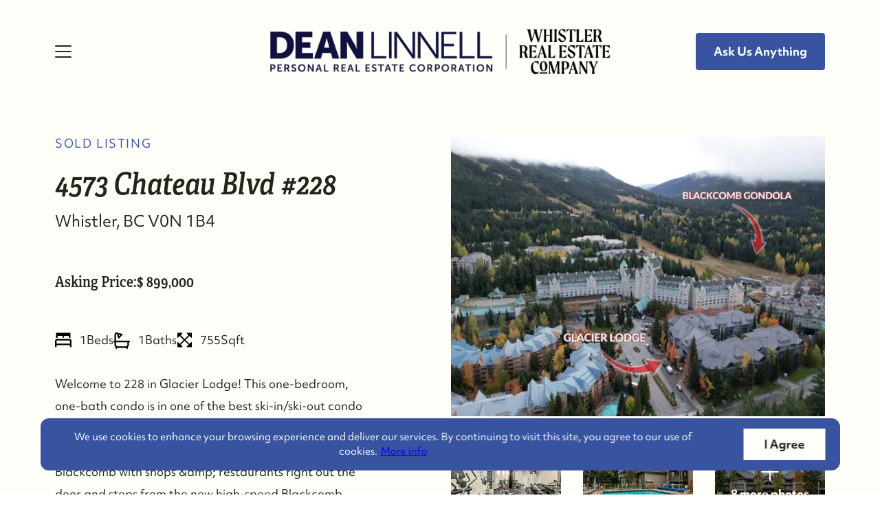

--- FILE ---
content_type: text/html; charset=utf-8
request_url: https://www.whistler-realestate.com/listings/bc/whistler/4573-chateau-blvd-228-whistler-bc-v-0-n-1-b-4
body_size: 94312
content:
<!DOCTYPE html><html><head><meta name="viewport" content="width=device-width"/><meta charSet="utf-8"/><style>html,body,div,span,applet,object,iframe,h1,h2,h3,h4,h5,h6,p,blockquote,pre,a,abbr,acronym,address,big,cite,code,del,dfn,em,img,ins,kbd,q,s,samp,small,strike,strong,sub,sup,tt,var,b,u,i,center,dl,dt,dd,ol,ul,li,fieldset,form,label,legend,table,caption,tbody,tfoot,thead,tr,th,td,article,aside,canvas,details,embed,figure,figcaption,footer,header,hgroup,menu,nav,output,ruby,section,summary,time,mark,audio,video{margin:0;padding:0;border:0;font-size:100%;font:inherit;vertical-align:baseline;}article,aside,details,figcaption,figure,footer,header,hgroup,menu,nav,section{display:block;}body{line-height:1;}ol,ul{list-style:none;}blockquote,q{quotes:none;}blockquote:before,blockquote:after,q:before,q:after{content:'';content:none;}table{border-collapse:collapse;border-spacing:0;}</style><style> body{margin: 0;line-height: 1.5;-webkit-font-smoothing: antialiased;-moz-osx-font-smoothing: grayscale;}*,*:before,*:after{box-sizing: border-box;}</style><style>:root,:host{--fa-font-solid: normal 900 1em/1 "Font Awesome 6 Solid";--fa-font-regular: normal 400 1em/1 "Font Awesome 6 Regular";--fa-font-light: normal 300 1em/1 "Font Awesome 6 Light";--fa-font-thin: normal 100 1em/1 "Font Awesome 6 Thin";--fa-font-duotone: normal 900 1em/1 "Font Awesome 6 Duotone";--fa-font-brands: normal 400 1em/1 "Font Awesome 6 Brands";}svg:not(:root).svg-inline--fa,svg:not(:host).svg-inline--fa{overflow: visible;box-sizing: content-box;}.svg-inline--fa{display: var(--fa-display,inline-block);height: 1em;overflow: visible;vertical-align: -.125em;}.svg-inline--fa.fa-2xs{vertical-align: 0.1em;}.svg-inline--fa.fa-xs{vertical-align: 0em;}.svg-inline--fa.fa-sm{vertical-align: -0.07143em;}.svg-inline--fa.fa-lg{vertical-align: -0.2em;}.svg-inline--fa.fa-xl{vertical-align: -0.25em;}.svg-inline--fa.fa-2xl{vertical-align: -0.3125em;}.svg-inline--fa.fa-pull-left{margin-right: var(--fa-pull-margin,0.3em);width: auto;}.svg-inline--fa.fa-pull-right{margin-left: var(--fa-pull-margin,0.3em);width: auto;}.svg-inline--fa.fa-li{width: var(--fa-li-width,2em);top: 0.25em;}.svg-inline--fa.fa-fw{width: var(--fa-fw-width,1.25em);}.fa-layers svg.svg-inline--fa{bottom: 0;left: 0;margin: auto;position: absolute;right: 0;top: 0;}.fa-layers-text,.fa-layers-counter{display: inline-block;position: absolute;text-align: center;}.fa-layers{display: inline-block;height: 1em;position: relative;text-align: center;vertical-align: -.125em;width: 1em;}.fa-layers svg.svg-inline--fa{-webkit-transform-origin: center center;transform-origin: center center;}.fa-layers-text{left: 50%;top: 50%;-webkit-transform: translate(-50%,-50%);transform: translate(-50%,-50%);-webkit-transform-origin: center center;transform-origin: center center;}.fa-layers-counter{background-color: var(--fa-counter-background-color,#ff253a);border-radius: var(--fa-counter-border-radius,1em);box-sizing: border-box;color: var(--fa-inverse,#fff);line-height: var(--fa-counter-line-height,1);max-width: var(--fa-counter-max-width,5em);min-width: var(--fa-counter-min-width,1.5em);overflow: hidden;padding: var(--fa-counter-padding,0.25em 0.5em);right: var(--fa-right,0);text-overflow: ellipsis;top: var(--fa-top,0);-webkit-transform: scale(var(--fa-counter-scale,0.25));transform: scale(var(--fa-counter-scale,0.25));-webkit-transform-origin: top right;transform-origin: top right;}.fa-layers-bottom-right{bottom: var(--fa-bottom,0);right: var(--fa-right,0);top: auto;-webkit-transform: scale(var(--fa-layers-scale,0.25));transform: scale(var(--fa-layers-scale,0.25));-webkit-transform-origin: bottom right;transform-origin: bottom right;}.fa-layers-bottom-left{bottom: var(--fa-bottom,0);left: var(--fa-left,0);right: auto;top: auto;-webkit-transform: scale(var(--fa-layers-scale,0.25));transform: scale(var(--fa-layers-scale,0.25));-webkit-transform-origin: bottom left;transform-origin: bottom left;}.fa-layers-top-right{top: var(--fa-top,0);right: var(--fa-right,0);-webkit-transform: scale(var(--fa-layers-scale,0.25));transform: scale(var(--fa-layers-scale,0.25));-webkit-transform-origin: top right;transform-origin: top right;}.fa-layers-top-left{left: var(--fa-left,0);right: auto;top: var(--fa-top,0);-webkit-transform: scale(var(--fa-layers-scale,0.25));transform: scale(var(--fa-layers-scale,0.25));-webkit-transform-origin: top left;transform-origin: top left;}.fa-1x{font-size: 1em;}.fa-2x{font-size: 2em;}.fa-3x{font-size: 3em;}.fa-4x{font-size: 4em;}.fa-5x{font-size: 5em;}.fa-6x{font-size: 6em;}.fa-7x{font-size: 7em;}.fa-8x{font-size: 8em;}.fa-9x{font-size: 9em;}.fa-10x{font-size: 10em;}.fa-2xs{font-size: 0.625em;line-height: 0.1em;vertical-align: 0.225em;}.fa-xs{font-size: 0.75em;line-height: 0.08333em;vertical-align: 0.125em;}.fa-sm{font-size: 0.875em;line-height: 0.07143em;vertical-align: 0.05357em;}.fa-lg{font-size: 1.25em;line-height: 0.05em;vertical-align: -0.075em;}.fa-xl{font-size: 1.5em;line-height: 0.04167em;vertical-align: -0.125em;}.fa-2xl{font-size: 2em;line-height: 0.03125em;vertical-align: -0.1875em;}.fa-fw{text-align: center;width: 1.25em;}.fa-ul{list-style-type: none;margin-left: var(--fa-li-margin,2.5em);padding-left: 0;}.fa-ul > li{position: relative;}.fa-li{left: calc(var(--fa-li-width,2em) * -1);position: absolute;text-align: center;width: var(--fa-li-width,2em);line-height: inherit;}.fa-border{border-color: var(--fa-border-color,#eee);border-radius: var(--fa-border-radius,0.1em);border-style: var(--fa-border-style,solid);border-width: var(--fa-border-width,0.08em);padding: var(--fa-border-padding,0.2em 0.25em 0.15em);}.fa-pull-left{float: left;margin-right: var(--fa-pull-margin,0.3em);}.fa-pull-right{float: right;margin-left: var(--fa-pull-margin,0.3em);}.fa-beat{-webkit-animation-name: fa-beat;animation-name: fa-beat;-webkit-animation-delay: var(--fa-animation-delay,0);animation-delay: var(--fa-animation-delay,0);-webkit-animation-direction: var(--fa-animation-direction,normal);animation-direction: var(--fa-animation-direction,normal);-webkit-animation-duration: var(--fa-animation-duration,1s);animation-duration: var(--fa-animation-duration,1s);-webkit-animation-iteration-count: var(--fa-animation-iteration-count,infinite);animation-iteration-count: var(--fa-animation-iteration-count,infinite);-webkit-animation-timing-function: var(--fa-animation-timing,ease-in-out);animation-timing-function: var(--fa-animation-timing,ease-in-out);}.fa-bounce{-webkit-animation-name: fa-bounce;animation-name: fa-bounce;-webkit-animation-delay: var(--fa-animation-delay,0);animation-delay: var(--fa-animation-delay,0);-webkit-animation-direction: var(--fa-animation-direction,normal);animation-direction: var(--fa-animation-direction,normal);-webkit-animation-duration: var(--fa-animation-duration,1s);animation-duration: var(--fa-animation-duration,1s);-webkit-animation-iteration-count: var(--fa-animation-iteration-count,infinite);animation-iteration-count: var(--fa-animation-iteration-count,infinite);-webkit-animation-timing-function: var(--fa-animation-timing,cubic-bezier(0.28,0.84,0.42,1));animation-timing-function: var(--fa-animation-timing,cubic-bezier(0.28,0.84,0.42,1));}.fa-fade{-webkit-animation-name: fa-fade;animation-name: fa-fade;-webkit-animation-delay: var(--fa-animation-delay,0);animation-delay: var(--fa-animation-delay,0);-webkit-animation-direction: var(--fa-animation-direction,normal);animation-direction: var(--fa-animation-direction,normal);-webkit-animation-duration: var(--fa-animation-duration,1s);animation-duration: var(--fa-animation-duration,1s);-webkit-animation-iteration-count: var(--fa-animation-iteration-count,infinite);animation-iteration-count: var(--fa-animation-iteration-count,infinite);-webkit-animation-timing-function: var(--fa-animation-timing,cubic-bezier(0.4,0,0.6,1));animation-timing-function: var(--fa-animation-timing,cubic-bezier(0.4,0,0.6,1));}.fa-beat-fade{-webkit-animation-name: fa-beat-fade;animation-name: fa-beat-fade;-webkit-animation-delay: var(--fa-animation-delay,0);animation-delay: var(--fa-animation-delay,0);-webkit-animation-direction: var(--fa-animation-direction,normal);animation-direction: var(--fa-animation-direction,normal);-webkit-animation-duration: var(--fa-animation-duration,1s);animation-duration: var(--fa-animation-duration,1s);-webkit-animation-iteration-count: var(--fa-animation-iteration-count,infinite);animation-iteration-count: var(--fa-animation-iteration-count,infinite);-webkit-animation-timing-function: var(--fa-animation-timing,cubic-bezier(0.4,0,0.6,1));animation-timing-function: var(--fa-animation-timing,cubic-bezier(0.4,0,0.6,1));}.fa-flip{-webkit-animation-name: fa-flip;animation-name: fa-flip;-webkit-animation-delay: var(--fa-animation-delay,0);animation-delay: var(--fa-animation-delay,0);-webkit-animation-direction: var(--fa-animation-direction,normal);animation-direction: var(--fa-animation-direction,normal);-webkit-animation-duration: var(--fa-animation-duration,1s);animation-duration: var(--fa-animation-duration,1s);-webkit-animation-iteration-count: var(--fa-animation-iteration-count,infinite);animation-iteration-count: var(--fa-animation-iteration-count,infinite);-webkit-animation-timing-function: var(--fa-animation-timing,ease-in-out);animation-timing-function: var(--fa-animation-timing,ease-in-out);}.fa-shake{-webkit-animation-name: fa-shake;animation-name: fa-shake;-webkit-animation-delay: var(--fa-animation-delay,0);animation-delay: var(--fa-animation-delay,0);-webkit-animation-direction: var(--fa-animation-direction,normal);animation-direction: var(--fa-animation-direction,normal);-webkit-animation-duration: var(--fa-animation-duration,1s);animation-duration: var(--fa-animation-duration,1s);-webkit-animation-iteration-count: var(--fa-animation-iteration-count,infinite);animation-iteration-count: var(--fa-animation-iteration-count,infinite);-webkit-animation-timing-function: var(--fa-animation-timing,linear);animation-timing-function: var(--fa-animation-timing,linear);}.fa-spin{-webkit-animation-name: fa-spin;animation-name: fa-spin;-webkit-animation-delay: var(--fa-animation-delay,0);animation-delay: var(--fa-animation-delay,0);-webkit-animation-direction: var(--fa-animation-direction,normal);animation-direction: var(--fa-animation-direction,normal);-webkit-animation-duration: var(--fa-animation-duration,2s);animation-duration: var(--fa-animation-duration,2s);-webkit-animation-iteration-count: var(--fa-animation-iteration-count,infinite);animation-iteration-count: var(--fa-animation-iteration-count,infinite);-webkit-animation-timing-function: var(--fa-animation-timing,linear);animation-timing-function: var(--fa-animation-timing,linear);}.fa-spin-reverse{--fa-animation-direction: reverse;}.fa-pulse,.fa-spin-pulse{-webkit-animation-name: fa-spin;animation-name: fa-spin;-webkit-animation-direction: var(--fa-animation-direction,normal);animation-direction: var(--fa-animation-direction,normal);-webkit-animation-duration: var(--fa-animation-duration,1s);animation-duration: var(--fa-animation-duration,1s);-webkit-animation-iteration-count: var(--fa-animation-iteration-count,infinite);animation-iteration-count: var(--fa-animation-iteration-count,infinite);-webkit-animation-timing-function: var(--fa-animation-timing,steps(8));animation-timing-function: var(--fa-animation-timing,steps(8));}@media (prefers-reduced-motion: reduce){.fa-beat,.fa-bounce,.fa-fade,.fa-beat-fade,.fa-flip,.fa-pulse,.fa-shake,.fa-spin,.fa-spin-pulse{-webkit-animation-delay: -1ms;animation-delay: -1ms;-webkit-animation-duration: 1ms;animation-duration: 1ms;-webkit-animation-iteration-count: 1;animation-iteration-count: 1;transition-delay: 0s;transition-duration: 0s;}}@-webkit-keyframes fa-beat{0%,90%{-webkit-transform: scale(1);transform: scale(1);}45%{-webkit-transform: scale(var(--fa-beat-scale,1.25));transform: scale(var(--fa-beat-scale,1.25));}}@keyframes fa-beat{0%,90%{-webkit-transform: scale(1);transform: scale(1);}45%{-webkit-transform: scale(var(--fa-beat-scale,1.25));transform: scale(var(--fa-beat-scale,1.25));}}@-webkit-keyframes fa-bounce{0%{-webkit-transform: scale(1,1) translateY(0);transform: scale(1,1) translateY(0);}10%{-webkit-transform: scale(var(--fa-bounce-start-scale-x,1.1),var(--fa-bounce-start-scale-y,0.9)) translateY(0);transform: scale(var(--fa-bounce-start-scale-x,1.1),var(--fa-bounce-start-scale-y,0.9)) translateY(0);}30%{-webkit-transform: scale(var(--fa-bounce-jump-scale-x,0.9),var(--fa-bounce-jump-scale-y,1.1)) translateY(var(--fa-bounce-height,-0.5em));transform: scale(var(--fa-bounce-jump-scale-x,0.9),var(--fa-bounce-jump-scale-y,1.1)) translateY(var(--fa-bounce-height,-0.5em));}50%{-webkit-transform: scale(var(--fa-bounce-land-scale-x,1.05),var(--fa-bounce-land-scale-y,0.95)) translateY(0);transform: scale(var(--fa-bounce-land-scale-x,1.05),var(--fa-bounce-land-scale-y,0.95)) translateY(0);}57%{-webkit-transform: scale(1,1) translateY(var(--fa-bounce-rebound,-0.125em));transform: scale(1,1) translateY(var(--fa-bounce-rebound,-0.125em));}64%{-webkit-transform: scale(1,1) translateY(0);transform: scale(1,1) translateY(0);}100%{-webkit-transform: scale(1,1) translateY(0);transform: scale(1,1) translateY(0);}}@keyframes fa-bounce{0%{-webkit-transform: scale(1,1) translateY(0);transform: scale(1,1) translateY(0);}10%{-webkit-transform: scale(var(--fa-bounce-start-scale-x,1.1),var(--fa-bounce-start-scale-y,0.9)) translateY(0);transform: scale(var(--fa-bounce-start-scale-x,1.1),var(--fa-bounce-start-scale-y,0.9)) translateY(0);}30%{-webkit-transform: scale(var(--fa-bounce-jump-scale-x,0.9),var(--fa-bounce-jump-scale-y,1.1)) translateY(var(--fa-bounce-height,-0.5em));transform: scale(var(--fa-bounce-jump-scale-x,0.9),var(--fa-bounce-jump-scale-y,1.1)) translateY(var(--fa-bounce-height,-0.5em));}50%{-webkit-transform: scale(var(--fa-bounce-land-scale-x,1.05),var(--fa-bounce-land-scale-y,0.95)) translateY(0);transform: scale(var(--fa-bounce-land-scale-x,1.05),var(--fa-bounce-land-scale-y,0.95)) translateY(0);}57%{-webkit-transform: scale(1,1) translateY(var(--fa-bounce-rebound,-0.125em));transform: scale(1,1) translateY(var(--fa-bounce-rebound,-0.125em));}64%{-webkit-transform: scale(1,1) translateY(0);transform: scale(1,1) translateY(0);}100%{-webkit-transform: scale(1,1) translateY(0);transform: scale(1,1) translateY(0);}}@-webkit-keyframes fa-fade{50%{opacity: var(--fa-fade-opacity,0.4);}}@keyframes fa-fade{50%{opacity: var(--fa-fade-opacity,0.4);}}@-webkit-keyframes fa-beat-fade{0%,100%{opacity: var(--fa-beat-fade-opacity,0.4);-webkit-transform: scale(1);transform: scale(1);}50%{opacity: 1;-webkit-transform: scale(var(--fa-beat-fade-scale,1.125));transform: scale(var(--fa-beat-fade-scale,1.125));}}@keyframes fa-beat-fade{0%,100%{opacity: var(--fa-beat-fade-opacity,0.4);-webkit-transform: scale(1);transform: scale(1);}50%{opacity: 1;-webkit-transform: scale(var(--fa-beat-fade-scale,1.125));transform: scale(var(--fa-beat-fade-scale,1.125));}}@-webkit-keyframes fa-flip{50%{-webkit-transform: rotate3d(var(--fa-flip-x,0),var(--fa-flip-y,1),var(--fa-flip-z,0),var(--fa-flip-angle,-180deg));transform: rotate3d(var(--fa-flip-x,0),var(--fa-flip-y,1),var(--fa-flip-z,0),var(--fa-flip-angle,-180deg));}}@keyframes fa-flip{50%{-webkit-transform: rotate3d(var(--fa-flip-x,0),var(--fa-flip-y,1),var(--fa-flip-z,0),var(--fa-flip-angle,-180deg));transform: rotate3d(var(--fa-flip-x,0),var(--fa-flip-y,1),var(--fa-flip-z,0),var(--fa-flip-angle,-180deg));}}@-webkit-keyframes fa-shake{0%{-webkit-transform: rotate(-15deg);transform: rotate(-15deg);}4%{-webkit-transform: rotate(15deg);transform: rotate(15deg);}8%,24%{-webkit-transform: rotate(-18deg);transform: rotate(-18deg);}12%,28%{-webkit-transform: rotate(18deg);transform: rotate(18deg);}16%{-webkit-transform: rotate(-22deg);transform: rotate(-22deg);}20%{-webkit-transform: rotate(22deg);transform: rotate(22deg);}32%{-webkit-transform: rotate(-12deg);transform: rotate(-12deg);}36%{-webkit-transform: rotate(12deg);transform: rotate(12deg);}40%,100%{-webkit-transform: rotate(0deg);transform: rotate(0deg);}}@keyframes fa-shake{0%{-webkit-transform: rotate(-15deg);transform: rotate(-15deg);}4%{-webkit-transform: rotate(15deg);transform: rotate(15deg);}8%,24%{-webkit-transform: rotate(-18deg);transform: rotate(-18deg);}12%,28%{-webkit-transform: rotate(18deg);transform: rotate(18deg);}16%{-webkit-transform: rotate(-22deg);transform: rotate(-22deg);}20%{-webkit-transform: rotate(22deg);transform: rotate(22deg);}32%{-webkit-transform: rotate(-12deg);transform: rotate(-12deg);}36%{-webkit-transform: rotate(12deg);transform: rotate(12deg);}40%,100%{-webkit-transform: rotate(0deg);transform: rotate(0deg);}}@-webkit-keyframes fa-spin{0%{-webkit-transform: rotate(0deg);transform: rotate(0deg);}100%{-webkit-transform: rotate(360deg);transform: rotate(360deg);}}@keyframes fa-spin{0%{-webkit-transform: rotate(0deg);transform: rotate(0deg);}100%{-webkit-transform: rotate(360deg);transform: rotate(360deg);}}.fa-rotate-90{-webkit-transform: rotate(90deg);transform: rotate(90deg);}.fa-rotate-180{-webkit-transform: rotate(180deg);transform: rotate(180deg);}.fa-rotate-270{-webkit-transform: rotate(270deg);transform: rotate(270deg);}.fa-flip-horizontal{-webkit-transform: scale(-1,1);transform: scale(-1,1);}.fa-flip-vertical{-webkit-transform: scale(1,-1);transform: scale(1,-1);}.fa-flip-both,.fa-flip-horizontal.fa-flip-vertical{-webkit-transform: scale(-1,-1);transform: scale(-1,-1);}.fa-rotate-by{-webkit-transform: rotate(var(--fa-rotate-angle,none));transform: rotate(var(--fa-rotate-angle,none));}.fa-stack{display: inline-block;vertical-align: middle;height: 2em;position: relative;width: 2.5em;}.fa-stack-1x,.fa-stack-2x{bottom: 0;left: 0;margin: auto;position: absolute;right: 0;top: 0;z-index: var(--fa-stack-z-index,auto);}.svg-inline--fa.fa-stack-1x{height: 1em;width: 1.25em;}.svg-inline--fa.fa-stack-2x{height: 2em;width: 2.5em;}.fa-inverse{color: var(--fa-inverse,#fff);}.sr-only,.fa-sr-only{position: absolute;width: 1px;height: 1px;padding: 0;margin: -1px;overflow: hidden;clip: rect(0,0,0,0);white-space: nowrap;border-width: 0;}.sr-only-focusable:not(:focus),.fa-sr-only-focusable:not(:focus){position: absolute;width: 1px;height: 1px;padding: 0;margin: -1px;overflow: hidden;clip: rect(0,0,0,0);white-space: nowrap;border-width: 0;}.svg-inline--fa .fa-primary{fill: var(--fa-primary-color,currentColor);opacity: var(--fa-primary-opacity,1);}.svg-inline--fa .fa-secondary{fill: var(--fa-secondary-color,currentColor);opacity: var(--fa-secondary-opacity,0.4);}.svg-inline--fa.fa-swap-opacity .fa-primary{opacity: var(--fa-secondary-opacity,0.4);}.svg-inline--fa.fa-swap-opacity .fa-secondary{opacity: var(--fa-primary-opacity,1);}.svg-inline--fa mask .fa-primary,.svg-inline--fa mask .fa-secondary{fill: black;}.fad.fa-inverse,.fa-duotone.fa-inverse{color: var(--fa-inverse,#fff);}</style><link rel="shortcut icon" type="image/png" href="https://media.curaytor.com/resize-195-0/501b0620-9a1a-40d9-9dd7-c1f4cbd55dca/Artboard%201%20(1)1.png"/><title>4573 Chateau Blvd #228, Whistler, BC V0N 1B4</title><meta name="description" content="Welcome to Glacier Lodge, located right at the base of Blackcomb. This 1 bedroom, 1 bathroom suite has lots of storage, a sun-filled living space, and direct access to Blackcomb. Come see it while you can!"/><link rel="canonical" href="https://www.whistler-realestate.com/listings/bc/whistler/4573-chateau-blvd-228-whistler-bc-v-0-n-1-b-4"/><meta property="og:title" content="4573 Chateau Blvd #228, Whistler, BC V0N 1B4"/><meta property="og:description" content="Welcome to Glacier Lodge, located right at the base of Blackcomb. This 1 bedroom, 1 bathroom suite has lots of storage, a sun-filled living space, and direct access to Blackcomb. Come see it while you can!"/><meta property="og:image" content="https://media.curaytor.com/resize-1200-0-scaledown/cb20b9b2-786c-4a23-83f8-eac31f9169e9/glacier lodge 1.jpg"/><meta property="og:url" content="https://whistler-realestate.com/listings/bc/whistler/4573-chateau-blvd-228-whistler-bc-v-0-n-1-b-4"/><meta name="twitter:title" content="4573 Chateau Blvd #228, Whistler, BC V0N 1B4"/><meta name="twitter:description" content="Welcome to Glacier Lodge, located right at the base of Blackcomb. This 1 bedroom, 1 bathroom suite has lots of storage, a sun-filled living space, and direct access to Blackcomb. Come see it while you can!"/><meta name="twitter:card" content="Welcome to Glacier Lodge, located right at the base of Blackcomb. This 1 bedroom, 1 bathroom suite has lots of storage, a sun-filled living space, and direct access to Blackcomb. Come see it while you can!"/><meta name="twitter:image" content="https://media.curaytor.com/resize-1200-0-scaledown/cb20b9b2-786c-4a23-83f8-eac31f9169e9/glacier lodge 1.jpg"/><meta name="google-site-verification" content="UBQNMiok5cY7KGIF_ltC3oKa48TIddiqUNhPMbS4v-o"/><script type="text/javascript">    adroll_adv_id = "CD77R7KVDFEKDND4YQWNXV";    adroll_pix_id = "22JBY7HVEJEQ3G5YPNZVHI";    /* OPTIONAL: provide email to improve user identification */    /* adroll_email = "username@example.com"; */    (function () {        var _onload = function(){            if (document.readyState && !/loaded|complete/.test(document.readyState)){setTimeout(_onload, 10);return}            if (!window.__adroll_loaded){__adroll_loaded=true;setTimeout(_onload, 50);return}            var scr = document.createElement("script");            var host = (("https:" == document.location.protocol) ? "https://s.adroll.com" : "http://a.adroll.com");            scr.setAttribute('async', 'true');            scr.type = "text/javascript";            scr.src = host + "/j/roundtrip.js";            ((document.getElementsByTagName('head') || [null])[0] ||                document.getElementsByTagName('script')[0].parentNode).appendChild(scr);        };        if (window.addEventListener) {window.addEventListener('load', _onload, false);}        else {window.attachEvent('onload', _onload)}    }());</script><script>(function(w,d,s,l,i){w[l]=w[l]||[];w[l].push({'gtm.start':new Date().getTime(),event:'gtm.js'});var f=d.getElementsByTagName(s)[0],j=d.createElement(s),dl=l!='dataLayer'?'&l='+l:'';j.async=true;j.src='https://www.googletagmanager.com/gtm.js?id='+i+dl;f.parentNode.insertBefore(j,f);})(window,document,'script','dataLayer','GTM-T2K2SLQ');</script><meta name="facebook-domain-verification" content="8zf1rcozfpgkj34lcfx3l9gyisoa3z"/><script type="text/javascript">   (function (w, d, s, u, dbg) {       var js, fjs = d.getElementsByTagName(s)[0];       window.rdcndbg = dbg;       js = d.createElement(s);       js.async = true;       js.src = u;       fjs.parentNode.insertBefore(js, fjs);    })(window, document, 'script', 'https://rdcdn.com/rtjs?aid=29431', false);</script><script>(function(w,d,s,l,i){w[l]=w[l]||[];w[l].push({'gtm.start':new Date().getTime(),event:'gtm.js'});var f=d.getElementsByTagName(s)[0],j=d.createElement(s),dl=l!='dataLayer'?'&l='+l:'';j.async=true;j.src='https://www.googletagmanager.com/gtm.js?id='+i+dl;f.parentNode.insertBefore(j,f);})(window,document,'script','dataLayer','GTM-PV26FN3W');</script><link rel="preload" href="https://p.typekit.net/p.css?s=1&amp;k=hll6svc&amp;ht=tk&amp;f=25400.25401.26979.26980.26983.26984&amp;a=121939918&amp;app=typekit&amp;e=css" as="font" type="font/26984&amp;a=121939918&amp;app=typekit&amp;e=css" crossorigin=""/><link rel="preload" as="font" type="font/net/af/049dc9/00000000000000007735998a/30/l?primer=7cdcb44be4a7db8877ffa5c0007b8dd865b3bbc383831fe2ea177f62257a9191&amp;fvd=n6&amp;v=3" crossorigin="" data-href="https://use.typekit.net/af/049dc9/00000000000000007735998a/30/l?primer=7cdcb44be4a7db8877ffa5c0007b8dd865b3bbc383831fe2ea177f62257a9191&amp;fvd=n6&amp;v=3" data-optimized-fonts="true"/><link rel="preload" as="font" type="font/net/af/049dc9/00000000000000007735998a/30/d?primer=7cdcb44be4a7db8877ffa5c0007b8dd865b3bbc383831fe2ea177f62257a9191&amp;fvd=n6&amp;v=3" crossorigin="" data-href="https://use.typekit.net/af/049dc9/00000000000000007735998a/30/d?primer=7cdcb44be4a7db8877ffa5c0007b8dd865b3bbc383831fe2ea177f62257a9191&amp;fvd=n6&amp;v=3" data-optimized-fonts="true"/><link rel="preload" as="font" type="font/net/af/049dc9/00000000000000007735998a/30/a?primer=7cdcb44be4a7db8877ffa5c0007b8dd865b3bbc383831fe2ea177f62257a9191&amp;fvd=n6&amp;v=3" crossorigin="" data-href="https://use.typekit.net/af/049dc9/00000000000000007735998a/30/a?primer=7cdcb44be4a7db8877ffa5c0007b8dd865b3bbc383831fe2ea177f62257a9191&amp;fvd=n6&amp;v=3" data-optimized-fonts="true"/><link rel="preload" as="font" type="font/net/af/0bc520/00000000000000007735998c/30/l?primer=7cdcb44be4a7db8877ffa5c0007b8dd865b3bbc383831fe2ea177f62257a9191&amp;fvd=i6&amp;v=3" crossorigin="" data-href="https://use.typekit.net/af/0bc520/00000000000000007735998c/30/l?primer=7cdcb44be4a7db8877ffa5c0007b8dd865b3bbc383831fe2ea177f62257a9191&amp;fvd=i6&amp;v=3" data-optimized-fonts="true"/><link rel="preload" as="font" type="font/net/af/0bc520/00000000000000007735998c/30/d?primer=7cdcb44be4a7db8877ffa5c0007b8dd865b3bbc383831fe2ea177f62257a9191&amp;fvd=i6&amp;v=3" crossorigin="" data-href="https://use.typekit.net/af/0bc520/00000000000000007735998c/30/d?primer=7cdcb44be4a7db8877ffa5c0007b8dd865b3bbc383831fe2ea177f62257a9191&amp;fvd=i6&amp;v=3" data-optimized-fonts="true"/><link rel="preload" as="font" type="font/net/af/0bc520/00000000000000007735998c/30/a?primer=7cdcb44be4a7db8877ffa5c0007b8dd865b3bbc383831fe2ea177f62257a9191&amp;fvd=i6&amp;v=3" crossorigin="" data-href="https://use.typekit.net/af/0bc520/00000000000000007735998c/30/a?primer=7cdcb44be4a7db8877ffa5c0007b8dd865b3bbc383831fe2ea177f62257a9191&amp;fvd=i6&amp;v=3" data-optimized-fonts="true"/><link rel="preload" as="font" type="font/net/af/798733/00000000000000007735fd8b/30/l?primer=7cdcb44be4a7db8877ffa5c0007b8dd865b3bbc383831fe2ea177f62257a9191&amp;fvd=i4&amp;v=3" crossorigin="" data-href="https://use.typekit.net/af/798733/00000000000000007735fd8b/30/l?primer=7cdcb44be4a7db8877ffa5c0007b8dd865b3bbc383831fe2ea177f62257a9191&amp;fvd=i4&amp;v=3" data-optimized-fonts="true"/><link rel="preload" as="font" type="font/net/af/798733/00000000000000007735fd8b/30/d?primer=7cdcb44be4a7db8877ffa5c0007b8dd865b3bbc383831fe2ea177f62257a9191&amp;fvd=i4&amp;v=3" crossorigin="" data-href="https://use.typekit.net/af/798733/00000000000000007735fd8b/30/d?primer=7cdcb44be4a7db8877ffa5c0007b8dd865b3bbc383831fe2ea177f62257a9191&amp;fvd=i4&amp;v=3" data-optimized-fonts="true"/><link rel="preload" as="font" type="font/net/af/798733/00000000000000007735fd8b/30/a?primer=7cdcb44be4a7db8877ffa5c0007b8dd865b3bbc383831fe2ea177f62257a9191&amp;fvd=i4&amp;v=3" crossorigin="" data-href="https://use.typekit.net/af/798733/00000000000000007735fd8b/30/a?primer=7cdcb44be4a7db8877ffa5c0007b8dd865b3bbc383831fe2ea177f62257a9191&amp;fvd=i4&amp;v=3" data-optimized-fonts="true"/><link rel="preload" as="font" type="font/net/af/a816cc/00000000000000007735fd83/30/l?primer=7cdcb44be4a7db8877ffa5c0007b8dd865b3bbc383831fe2ea177f62257a9191&amp;fvd=n4&amp;v=3" crossorigin="" data-href="https://use.typekit.net/af/a816cc/00000000000000007735fd83/30/l?primer=7cdcb44be4a7db8877ffa5c0007b8dd865b3bbc383831fe2ea177f62257a9191&amp;fvd=n4&amp;v=3" data-optimized-fonts="true"/><link rel="preload" as="font" type="font/net/af/a816cc/00000000000000007735fd83/30/d?primer=7cdcb44be4a7db8877ffa5c0007b8dd865b3bbc383831fe2ea177f62257a9191&amp;fvd=n4&amp;v=3" crossorigin="" data-href="https://use.typekit.net/af/a816cc/00000000000000007735fd83/30/d?primer=7cdcb44be4a7db8877ffa5c0007b8dd865b3bbc383831fe2ea177f62257a9191&amp;fvd=n4&amp;v=3" data-optimized-fonts="true"/><link rel="preload" as="font" type="font/net/af/a816cc/00000000000000007735fd83/30/a?primer=7cdcb44be4a7db8877ffa5c0007b8dd865b3bbc383831fe2ea177f62257a9191&amp;fvd=n4&amp;v=3" crossorigin="" data-href="https://use.typekit.net/af/a816cc/00000000000000007735fd83/30/a?primer=7cdcb44be4a7db8877ffa5c0007b8dd865b3bbc383831fe2ea177f62257a9191&amp;fvd=n4&amp;v=3" data-optimized-fonts="true"/><link rel="preload" as="font" type="font/net/af/b83abe/00000000000000007735fd90/30/l?primer=7cdcb44be4a7db8877ffa5c0007b8dd865b3bbc383831fe2ea177f62257a9191&amp;fvd=n7&amp;v=3" crossorigin="" data-href="https://use.typekit.net/af/b83abe/00000000000000007735fd90/30/l?primer=7cdcb44be4a7db8877ffa5c0007b8dd865b3bbc383831fe2ea177f62257a9191&amp;fvd=n7&amp;v=3" data-optimized-fonts="true"/><link rel="preload" as="font" type="font/net/af/b83abe/00000000000000007735fd90/30/d?primer=7cdcb44be4a7db8877ffa5c0007b8dd865b3bbc383831fe2ea177f62257a9191&amp;fvd=n7&amp;v=3" crossorigin="" data-href="https://use.typekit.net/af/b83abe/00000000000000007735fd90/30/d?primer=7cdcb44be4a7db8877ffa5c0007b8dd865b3bbc383831fe2ea177f62257a9191&amp;fvd=n7&amp;v=3" data-optimized-fonts="true"/><link rel="preload" as="font" type="font/net/af/b83abe/00000000000000007735fd90/30/a?primer=7cdcb44be4a7db8877ffa5c0007b8dd865b3bbc383831fe2ea177f62257a9191&amp;fvd=n7&amp;v=3" crossorigin="" data-href="https://use.typekit.net/af/b83abe/00000000000000007735fd90/30/a?primer=7cdcb44be4a7db8877ffa5c0007b8dd865b3bbc383831fe2ea177f62257a9191&amp;fvd=n7&amp;v=3" data-optimized-fonts="true"/><link rel="preload" as="font" type="font/net/af/3986ec/00000000000000007735fd86/30/l?primer=7cdcb44be4a7db8877ffa5c0007b8dd865b3bbc383831fe2ea177f62257a9191&amp;fvd=i7&amp;v=3" crossorigin="" data-href="https://use.typekit.net/af/3986ec/00000000000000007735fd86/30/l?primer=7cdcb44be4a7db8877ffa5c0007b8dd865b3bbc383831fe2ea177f62257a9191&amp;fvd=i7&amp;v=3" data-optimized-fonts="true"/><link rel="preload" as="font" type="font/net/af/3986ec/00000000000000007735fd86/30/d?primer=7cdcb44be4a7db8877ffa5c0007b8dd865b3bbc383831fe2ea177f62257a9191&amp;fvd=i7&amp;v=3" crossorigin="" data-href="https://use.typekit.net/af/3986ec/00000000000000007735fd86/30/d?primer=7cdcb44be4a7db8877ffa5c0007b8dd865b3bbc383831fe2ea177f62257a9191&amp;fvd=i7&amp;v=3" data-optimized-fonts="true"/><link rel="preload" as="font" type="font/net/af/3986ec/00000000000000007735fd86/30/a?primer=7cdcb44be4a7db8877ffa5c0007b8dd865b3bbc383831fe2ea177f62257a9191&amp;fvd=i7&amp;v=3" crossorigin="" data-href="https://use.typekit.net/af/3986ec/00000000000000007735fd86/30/a?primer=7cdcb44be4a7db8877ffa5c0007b8dd865b3bbc383831fe2ea177f62257a9191&amp;fvd=i7&amp;v=3" data-optimized-fonts="true"/><style>@import url("https://p.typekit.net/p.css?s=1&k=hll6svc&ht=tk&f=25400.25401.26979.26980.26983.26984&a=121939918&app=typekit&e=css");@font-face {font-family:"adelle-condensed";src:url("https://use.typekit.net/af/049dc9/00000000000000007735998a/30/l?primer=7cdcb44be4a7db8877ffa5c0007b8dd865b3bbc383831fe2ea177f62257a9191&fvd=n6&v=3") format("woff2"),url("https://use.typekit.net/af/049dc9/00000000000000007735998a/30/d?primer=7cdcb44be4a7db8877ffa5c0007b8dd865b3bbc383831fe2ea177f62257a9191&fvd=n6&v=3") format("woff"),url("https://use.typekit.net/af/049dc9/00000000000000007735998a/30/a?primer=7cdcb44be4a7db8877ffa5c0007b8dd865b3bbc383831fe2ea177f62257a9191&fvd=n6&v=3") format("opentype");font-display:swap;font-style:normal;font-weight:600;font-stretch:normal;}@font-face {font-family:"adelle-condensed";src:url("https://use.typekit.net/af/0bc520/00000000000000007735998c/30/l?primer=7cdcb44be4a7db8877ffa5c0007b8dd865b3bbc383831fe2ea177f62257a9191&fvd=i6&v=3") format("woff2"),url("https://use.typekit.net/af/0bc520/00000000000000007735998c/30/d?primer=7cdcb44be4a7db8877ffa5c0007b8dd865b3bbc383831fe2ea177f62257a9191&fvd=i6&v=3") format("woff"),url("https://use.typekit.net/af/0bc520/00000000000000007735998c/30/a?primer=7cdcb44be4a7db8877ffa5c0007b8dd865b3bbc383831fe2ea177f62257a9191&fvd=i6&v=3") format("opentype");font-display:swap;font-style:italic;font-weight:600;font-stretch:normal;}@font-face {font-family:"objektiv-mk2";src:url("https://use.typekit.net/af/798733/00000000000000007735fd8b/30/l?primer=7cdcb44be4a7db8877ffa5c0007b8dd865b3bbc383831fe2ea177f62257a9191&fvd=i4&v=3") format("woff2"),url("https://use.typekit.net/af/798733/00000000000000007735fd8b/30/d?primer=7cdcb44be4a7db8877ffa5c0007b8dd865b3bbc383831fe2ea177f62257a9191&fvd=i4&v=3") format("woff"),url("https://use.typekit.net/af/798733/00000000000000007735fd8b/30/a?primer=7cdcb44be4a7db8877ffa5c0007b8dd865b3bbc383831fe2ea177f62257a9191&fvd=i4&v=3") format("opentype");font-display:swap;font-style:italic;font-weight:400;font-stretch:normal;}@font-face {font-family:"objektiv-mk2";src:url("https://use.typekit.net/af/a816cc/00000000000000007735fd83/30/l?primer=7cdcb44be4a7db8877ffa5c0007b8dd865b3bbc383831fe2ea177f62257a9191&fvd=n4&v=3") format("woff2"),url("https://use.typekit.net/af/a816cc/00000000000000007735fd83/30/d?primer=7cdcb44be4a7db8877ffa5c0007b8dd865b3bbc383831fe2ea177f62257a9191&fvd=n4&v=3") format("woff"),url("https://use.typekit.net/af/a816cc/00000000000000007735fd83/30/a?primer=7cdcb44be4a7db8877ffa5c0007b8dd865b3bbc383831fe2ea177f62257a9191&fvd=n4&v=3") format("opentype");font-display:swap;font-style:normal;font-weight:400;font-stretch:normal;}@font-face {font-family:"objektiv-mk2";src:url("https://use.typekit.net/af/b83abe/00000000000000007735fd90/30/l?primer=7cdcb44be4a7db8877ffa5c0007b8dd865b3bbc383831fe2ea177f62257a9191&fvd=n7&v=3") format("woff2"),url("https://use.typekit.net/af/b83abe/00000000000000007735fd90/30/d?primer=7cdcb44be4a7db8877ffa5c0007b8dd865b3bbc383831fe2ea177f62257a9191&fvd=n7&v=3") format("woff"),url("https://use.typekit.net/af/b83abe/00000000000000007735fd90/30/a?primer=7cdcb44be4a7db8877ffa5c0007b8dd865b3bbc383831fe2ea177f62257a9191&fvd=n7&v=3") format("opentype");font-display:swap;font-style:normal;font-weight:700;font-stretch:normal;}@font-face {font-family:"objektiv-mk2";src:url("https://use.typekit.net/af/3986ec/00000000000000007735fd86/30/l?primer=7cdcb44be4a7db8877ffa5c0007b8dd865b3bbc383831fe2ea177f62257a9191&fvd=i7&v=3") format("woff2"),url("https://use.typekit.net/af/3986ec/00000000000000007735fd86/30/d?primer=7cdcb44be4a7db8877ffa5c0007b8dd865b3bbc383831fe2ea177f62257a9191&fvd=i7&v=3") format("woff"),url("https://use.typekit.net/af/3986ec/00000000000000007735fd86/30/a?primer=7cdcb44be4a7db8877ffa5c0007b8dd865b3bbc383831fe2ea177f62257a9191&fvd=i7&v=3") format("opentype");font-display:swap;font-style:italic;font-weight:700;font-stretch:normal;}.tk-adelle-condensed{font-family: "adelle-condensed",serif;}.tk-objektiv-mk2{font-family: "objektiv-mk2",sans-serif;}</style><style>@import url("https://p.typekit.net/p.css?s=1&k=hll6svc&ht=tk&f=25400.25401.26979.26980.26983.26984&a=121939918&app=typekit&e=css");@font-face {font-family:"adelle-condensed";src:url("https://use.typekit.net/af/049dc9/00000000000000007735998a/30/l?primer=7cdcb44be4a7db8877ffa5c0007b8dd865b3bbc383831fe2ea177f62257a9191&fvd=n6&v=3") format("woff2"),url("https://use.typekit.net/af/049dc9/00000000000000007735998a/30/d?primer=7cdcb44be4a7db8877ffa5c0007b8dd865b3bbc383831fe2ea177f62257a9191&fvd=n6&v=3") format("woff"),url("https://use.typekit.net/af/049dc9/00000000000000007735998a/30/a?primer=7cdcb44be4a7db8877ffa5c0007b8dd865b3bbc383831fe2ea177f62257a9191&fvd=n6&v=3") format("opentype");font-display:swap;font-style:normal;font-weight:600;font-stretch:normal;}@font-face {font-family:"adelle-condensed";src:url("https://use.typekit.net/af/0bc520/00000000000000007735998c/30/l?primer=7cdcb44be4a7db8877ffa5c0007b8dd865b3bbc383831fe2ea177f62257a9191&fvd=i6&v=3") format("woff2"),url("https://use.typekit.net/af/0bc520/00000000000000007735998c/30/d?primer=7cdcb44be4a7db8877ffa5c0007b8dd865b3bbc383831fe2ea177f62257a9191&fvd=i6&v=3") format("woff"),url("https://use.typekit.net/af/0bc520/00000000000000007735998c/30/a?primer=7cdcb44be4a7db8877ffa5c0007b8dd865b3bbc383831fe2ea177f62257a9191&fvd=i6&v=3") format("opentype");font-display:swap;font-style:italic;font-weight:600;font-stretch:normal;}@font-face {font-family:"objektiv-mk2";src:url("https://use.typekit.net/af/798733/00000000000000007735fd8b/30/l?primer=7cdcb44be4a7db8877ffa5c0007b8dd865b3bbc383831fe2ea177f62257a9191&fvd=i4&v=3") format("woff2"),url("https://use.typekit.net/af/798733/00000000000000007735fd8b/30/d?primer=7cdcb44be4a7db8877ffa5c0007b8dd865b3bbc383831fe2ea177f62257a9191&fvd=i4&v=3") format("woff"),url("https://use.typekit.net/af/798733/00000000000000007735fd8b/30/a?primer=7cdcb44be4a7db8877ffa5c0007b8dd865b3bbc383831fe2ea177f62257a9191&fvd=i4&v=3") format("opentype");font-display:swap;font-style:italic;font-weight:400;font-stretch:normal;}@font-face {font-family:"objektiv-mk2";src:url("https://use.typekit.net/af/a816cc/00000000000000007735fd83/30/l?primer=7cdcb44be4a7db8877ffa5c0007b8dd865b3bbc383831fe2ea177f62257a9191&fvd=n4&v=3") format("woff2"),url("https://use.typekit.net/af/a816cc/00000000000000007735fd83/30/d?primer=7cdcb44be4a7db8877ffa5c0007b8dd865b3bbc383831fe2ea177f62257a9191&fvd=n4&v=3") format("woff"),url("https://use.typekit.net/af/a816cc/00000000000000007735fd83/30/a?primer=7cdcb44be4a7db8877ffa5c0007b8dd865b3bbc383831fe2ea177f62257a9191&fvd=n4&v=3") format("opentype");font-display:swap;font-style:normal;font-weight:400;font-stretch:normal;}@font-face {font-family:"objektiv-mk2";src:url("https://use.typekit.net/af/b83abe/00000000000000007735fd90/30/l?primer=7cdcb44be4a7db8877ffa5c0007b8dd865b3bbc383831fe2ea177f62257a9191&fvd=n7&v=3") format("woff2"),url("https://use.typekit.net/af/b83abe/00000000000000007735fd90/30/d?primer=7cdcb44be4a7db8877ffa5c0007b8dd865b3bbc383831fe2ea177f62257a9191&fvd=n7&v=3") format("woff"),url("https://use.typekit.net/af/b83abe/00000000000000007735fd90/30/a?primer=7cdcb44be4a7db8877ffa5c0007b8dd865b3bbc383831fe2ea177f62257a9191&fvd=n7&v=3") format("opentype");font-display:swap;font-style:normal;font-weight:700;font-stretch:normal;}@font-face {font-family:"objektiv-mk2";src:url("https://use.typekit.net/af/3986ec/00000000000000007735fd86/30/l?primer=7cdcb44be4a7db8877ffa5c0007b8dd865b3bbc383831fe2ea177f62257a9191&fvd=i7&v=3") format("woff2"),url("https://use.typekit.net/af/3986ec/00000000000000007735fd86/30/d?primer=7cdcb44be4a7db8877ffa5c0007b8dd865b3bbc383831fe2ea177f62257a9191&fvd=i7&v=3") format("woff"),url("https://use.typekit.net/af/3986ec/00000000000000007735fd86/30/a?primer=7cdcb44be4a7db8877ffa5c0007b8dd865b3bbc383831fe2ea177f62257a9191&fvd=i7&v=3") format("opentype");font-display:swap;font-style:italic;font-weight:700;font-stretch:normal;}.tk-adelle-condensed{font-family: "adelle-condensed",serif;}.tk-objektiv-mk2{font-family: "objektiv-mk2",sans-serif;}</style><meta name="next-head-count" content="44"/><noscript data-n-css=""></noscript><script defer="" nomodule="" src="/_next/static/chunks/polyfills-a40ef1678bae11e696dba45124eadd70.js"></script><script defer="" src="/_next/static/chunks/4954-6f33e5170d4df28cbf79.js"></script><script defer="" src="/_next/static/chunks/2368.6cddef9a0cdb60c31f6d.js"></script><script defer="" src="/_next/static/chunks/9981.1ca0f236aa8482f2d1fa.js"></script><script defer="" src="/_next/static/chunks/2143.256511c984887d5053dd.js"></script><script defer="" src="/_next/static/chunks/2919.64cde6afffc130dc76b0.js"></script><script defer="" src="/_next/static/chunks/4659.005acf6b7191538b7878.js"></script><script defer="" src="/_next/static/chunks/5027.c2559e47f74f1d09b39a.js"></script><script src="/_next/static/chunks/webpack-b5a56c0ee25e13707486.js" defer=""></script><script src="/_next/static/chunks/main-4c6a22f4f178a3eea727.js" defer=""></script><script src="/_next/static/chunks/pages/_app-3f07e6c9df2ddb6645e9.js" defer=""></script><script src="/_next/static/chunks/3492-5c8ddba5b5f47dfa14ee.js" defer=""></script><script src="/_next/static/chunks/333-ee92876e75a30464112d.js" defer=""></script><script src="/_next/static/chunks/2423-a190a31e4753edd232fb.js" defer=""></script><script src="/_next/static/chunks/5294-0498cca90a6d4c58a088.js" defer=""></script><script src="/_next/static/chunks/5801-3d90b3cfdeaff9bfda2b.js" defer=""></script><script src="/_next/static/chunks/7677-d929ab845db3b617d796.js" defer=""></script><script src="/_next/static/chunks/pages/%5B...slug%5D-cc9b2687ec21be39e87a.js" defer=""></script><script src="/_next/static/SqtnNCiU5fFMgEfT__yNI/_buildManifest.js" defer=""></script><script src="/_next/static/SqtnNCiU5fFMgEfT__yNI/_ssgManifest.js" defer=""></script></head><body class="mobile-by-viewport"><div id="__next"><style data-emotion="css 11l2own">.css-11l2own{display:-webkit-box;display:-webkit-flex;display:-ms-flexbox;display:flex;-webkit-align-items:center;-webkit-box-align:center;-ms-flex-align:center;align-items:center;-webkit-box-pack:justify;-webkit-justify-content:space-between;justify-content:space-between;width:calc(100% - 40px);max-width:1163px;padding:15px 21px;position:fixed;z-index:9;bottom:35px;left:50%;-webkit-transform:translateX(-50%);-moz-transform:translateX(-50%);-ms-transform:translateX(-50%);transform:translateX(-50%);border-radius:12px;background-color:var(--color-primary);}@media (max-width: 768px){.mobile-by-viewport .css-11l2own{bottom:0;border-radius:0;width:100%;-webkit-flex-direction:column;-ms-flex-direction:column;flex-direction:column;}}.mobile-force-sm .css-11l2own,.mobile-force-xs .css-11l2own,.mobile-force-xxs .css-11l2own{bottom:0;border-radius:0;width:100%;-webkit-flex-direction:column;-ms-flex-direction:column;flex-direction:column;}</style><div id="cookie-alert" class="css-11l2own"><style data-emotion="css 1oy4szm">.css-1oy4szm{margin:0;font-family:var(--font-content);font-size:14px;line-height:21px;text-align:center;color:var(--color-white);}@media (max-width: 768px){.mobile-by-viewport .css-1oy4szm{font-size:12px;line-height:1.5;}}.mobile-force-sm .css-1oy4szm,.mobile-force-xs .css-1oy4szm,.mobile-force-xxs .css-1oy4szm{font-size:12px;line-height:1.5;}</style><span class="css-1oy4szm">We use cookies to enhance your browsing experience and deliver our services. By continuing to visit this site, you agree to our use of cookies.<style data-emotion="css 1qkltea">.css-1qkltea{margin-left:5px;}</style><a class="css-1qkltea" href="https://www.whistler-realestate.com/privacy-policy">More info</a></span><style data-emotion="css n7plng">.css-n7plng{-webkit-flex-shrink:0;-ms-flex-negative:0;flex-shrink:0;padding:13px 30px;margin-left:48px;font-family:var(--font-content);font-size:16px;font-weight:bold;line-height:20px;text-align:center;color:var(--color-black);border:none;background-color:var(--color-white);cursor:pointer;-webkit-transition:0.2s;transition:0.2s;}.css-n7plng:hover,.css-n7plng:focus{color:var(--color-white);background-color:var(--color-black);}@media (max-width: 768px){.mobile-by-viewport .css-n7plng{padding:8px 24px;margin:16px 0 0 0;font-size:12px;}}.mobile-force-sm .css-n7plng,.mobile-force-xs .css-n7plng,.mobile-force-xxs .css-n7plng{padding:8px 24px;margin:16px 0 0 0;font-size:12px;}</style><button class="css-n7plng">I Agree</button></div><div class="page-wrapper mod-front mod-no-header mod-no-footer"><style data-emotion="css-global 1lpfszb">:root{--font-heading:adelle-condensed,serif;--font-content:objektiv-mk2,sans-serif;--color-primary:#3854A1;--color-secondary:#18193E;--color-tertiary:#FF0000;--color-white:#FFFFFA;--color-black:#1F271B;--color-gray:#9EB0B8;--color-gray-tint:#F3EEE0;}</style><style data-emotion="css-global 9xcs3d">:root{--background-color:var(--color-white);--font-size-base:16px;--font-weight-base:400;--font-weight-bold:700;--line-height-base:2;--color-success:#2DCD50;--color-error:#D74B4B;--grid-columns:12;--grid-column-width:64px;--grid-gutter:32px;--border-radius:0;--box-shadow:0px 100px 80px rgba(0, 0, 0, 0.07),0px 41.7776px 33.4221px rgba(0, 0, 0, 0.0503198),0px 22.3363px 17.869px rgba(0, 0, 0, 0.0417275),0px 12.5216px 10.0172px rgba(0, 0, 0, 0.035),0px 6.6501px 5.32008px rgba(0, 0, 0, 0.0282725),0px 2.76726px 2.21381px rgba(0, 0, 0, 0.0196802);--box-shadow-small:0px 48px 64px rgba(0, 0, 0, 0.06),0px 25.9021px 33.4221px rgba(0, 0, 0, 0.0378669),0px 13.8485px 17.869px rgba(0, 0, 0, 0.0276553),0px 7.76336px 10.0172px rgba(0, 0, 0, 0.0200833),0px 4.12306px 5.32008px rgba(0, 0, 0, 0.0134072),0px 1.7157px 2.21381px rgba(0, 0, 0, 0.00686583);--button-border-radius:4px;--button-padding:16px 24px;--button-color:var(--color-primary);--button-text-color:var(--color-white);--button-hover-color:var(--color-secondary);--button-hover-text-color:var(--color-white);--button-secondary-color:var(--color-white);--button-secondary-text-color:var(--color-black);--button-hover-secondary-color:var(--color-white);--button-hover-secondary-text-color:var(--color-black);--link-padding:16px 0;--link-text-color:var(--color-secondary);--link-hover-text-color:var(--color-black);--button-text-icon-spacing:8px;--button-link-font-family:var(--font-content);--button-link-font-size:16px;--button-link-font-weight:bold;--button-link-line-height:1.18;--button-link-letter-spacing:0;--button-link-text-transform:none;--spacing-block:48px;--spacing-block-top:48px;--spacing-block-bottom:48px;--spacing-block-medium:64px;--spacing-block-top-medium:64px;--spacing-block-bottom-medium:64px;--spacing-block-top-large:96px;--spacing-block-bottom-large:96px;--spacing-block-extra-large:128px;--spacing-block-top-extra-large:128px;--spacing-hero-below-accent:32px;--spacing-hero-below-heading:24px;--spacing-hero-below-paragraph:64px;--spacing-hero-button-link:24px;--spacing-below-accent:24px;--spacing-below-heading:8px;--spacing-below-h1:24px;--spacing-below-paragraph:48px;--spacing-button-link:24px;--spacing-intro-bottom:72px;--spacing-inner-block-sections:64px;--spacing-inner-block-sections-small:48px;--spacing-media-content:48px;--spacing-media-content-small:24px;--transition-duration:0.2s;--transition-timing-function:ease;--hero-subheadline-font-size:22px;--hero-subheadline-font-family:var(--font-content);--hero-subheadline-font-weight:400;--hero-subheadline-line-height:1.5;--hero-subheadline-letter-spacing:0;--post-blocks-spacing:1.78em;--post-block-heading-spacing-top:1.78em;--post-block-heading-spacing-bottom:0.45em;--post-block-media-spacing-top:1.78em;--post-block-media-spacing-bottom:1.78em;}.page-wrapper{min-width:320px;background-color:var(--background-color);font-family:var(--font-content);font-weight:var(--font-weight-base);font-size:var(--font-size-base);line-height:var(--line-height-base);color:var(--color-black);position:relative;min-height:100vh;}@media (max-width: 1200px){.mobile-by-viewport .page-wrapper{--grid-columns:8;}}.mobile-force-lg .page-wrapper,.mobile-force-md .page-wrapper,.mobile-force-sm .page-wrapper,.mobile-force-xs .page-wrapper,.mobile-force-xxs .page-wrapper{--grid-columns:8;}@media (max-width: 768px){.mobile-by-viewport .page-wrapper{font-size:16px;--grid-columns:4;}}.mobile-force-sm .page-wrapper,.mobile-force-xs .page-wrapper,.mobile-force-xxs .page-wrapper{font-size:16px;--grid-columns:4;}.mod-h1{font-family:var(--font-heading);font-size:44px;font-weight:500;line-height:1.1;font-style:italic;}@media (max-width: 768px){.mobile-by-viewport .mod-h1{font-size:36px;}}.mobile-force-sm .mod-h1,.mobile-force-xs .mod-h1,.mobile-force-xxs .mod-h1{font-size:36px;}.mod-h2{font-family:var(--font-heading);font-size:34px;font-weight:500;line-height:1.2;}@media (max-width: 768px){.mobile-by-viewport .mod-h2{font-size:34px;}}.mobile-force-sm .mod-h2,.mobile-force-xs .mod-h2,.mobile-force-xxs .mod-h2{font-size:34px;}.mod-h3{font-family:var(--font-heading);font-size:26px;font-weight:500;line-height:1.2;}@media (max-width: 768px){.mobile-by-viewport .mod-h3{font-size:28px;}}.mobile-force-sm .mod-h3,.mobile-force-xs .mod-h3,.mobile-force-xxs .mod-h3{font-size:28px;}.mod-h4{font-family:var(--font-heading);font-size:24px;font-weight:500;line-height:1.2;}@media (max-width: 768px){.mobile-by-viewport .mod-h4{font-size:24px;}}.mobile-force-sm .mod-h4,.mobile-force-xs .mod-h4,.mobile-force-xxs .mod-h4{font-size:24px;}.mod-h5{font-family:var(--font-heading);font-size:22px;font-weight:500;line-height:1.2;}@media (max-width: 768px){.mobile-by-viewport .mod-h5{font-size:22px;}}.mobile-force-sm .mod-h5,.mobile-force-xs .mod-h5,.mobile-force-xxs .mod-h5{font-size:22px;}.obj-additional-text{font-family:var(--font-content);font-size:16px;font-weight:400;line-height:1.4;text-transform:uppercase;letter-spacing:0.1em;color:var(--color-primary);}@media (max-width: 768px){.mobile-by-viewport .obj-additional-text{font-size:14px;}}.mobile-force-sm .obj-additional-text,.mobile-force-xs .obj-additional-text,.mobile-force-xxs .obj-additional-text{font-size:14px;}.obj-content ul,.obj-content ol{list-style:inside;}.obj-button,.obj-link{font-family:var(--button-link-font-family);font-size:var(--button-link-font-size);font-weight:var(--button-link-font-weight);line-height:var(--button-link-line-height);letter-spacing:var(--button-link-letter-spacing);text-transform:var(--button-link-text-transform);-webkit-text-decoration:none;text-decoration:none;cursor:pointer;border:none;}.obj-button{display:-webkit-inline-box;display:-webkit-inline-flex;display:-ms-inline-flexbox;display:inline-flex;-webkit-align-items:center;-webkit-box-align:center;-ms-flex-align:center;align-items:center;gap:var(--button-text-icon-spacing);padding:var(--button-padding);color:var(--button-text-color);background-color:var(--button-color);border-radius:var(--button-border-radius);-webkit-transition:color var(--transition-duration) var(--transition-timing-function),background-color var(--transition-duration) var(--transition-timing-function);transition:color var(--transition-duration) var(--transition-timing-function),background-color var(--transition-duration) var(--transition-timing-function);}.obj-button:hover{color:var(--button-hover-text-color);background-color:var(--button-hover-color);}.obj-button.mod-secondary{color:var(--button-secondary-text-color);background-color:var(--button-secondary-color);}.obj-button.mod-secondary:hover{color:var(--button-hover-secondary-text-color);background-color:var(--button-hover-secondary-color);}.obj-link{display:-webkit-inline-box;display:-webkit-inline-flex;display:-ms-inline-flexbox;display:inline-flex;-webkit-align-items:center;-webkit-box-align:center;-ms-flex-align:center;align-items:center;gap:var(--button-text-icon-spacing);padding:var(--link-padding);color:var(--link-text-color);-webkit-transition:color var(--transition-duration) var(--transition-timing-function);transition:color var(--transition-duration) var(--transition-timing-function);}.obj-link:hover{color:var(--link-hover-text-color);}.button-and-link{display:-webkit-box;display:-webkit-flex;display:-ms-flexbox;display:flex;-webkit-align-items:center;-webkit-box-align:center;-ms-flex-align:center;align-items:center;-webkit-box-flex-wrap:wrap;-webkit-flex-wrap:wrap;-ms-flex-wrap:wrap;flex-wrap:wrap;gap:var(--spacing-button-link);}.button-and-link:empty{display:none;}@media (max-width: 768px){.mobile-by-viewport .button-and-link{-webkit-flex-direction:column;-ms-flex-direction:column;flex-direction:column;gap:10px;}}.mobile-force-sm .button-and-link,.mobile-force-xs .button-and-link,.mobile-force-xxs .button-and-link{-webkit-flex-direction:column;-ms-flex-direction:column;flex-direction:column;gap:10px;}[class^="blk"]{padding-top:var(--spacing-block-top);padding-bottom:var(--spacing-block-bottom);}.obj-additional-text:not(:last-of-type){margin-bottom:var(--spacing-below-accent);}.obj-heading:not(:last-of-type){margin-bottom:var(--spacing-below-heading);}.obj-heading:not(:last-of-type).mod-h1{margin-bottom:var(--spacing-below-h1);}.obj-content+*{margin-top:var(--spacing-below-paragraph);}.grid{display:grid;grid-template-columns:repeat(var(--grid-columns), var(--grid-column-width));grid-column-gap:var(--grid-gutter);width:-webkit-max-content;width:-moz-max-content;width:max-content;margin:0 auto;}@media (max-width: 1200px){.mobile-by-viewport .grid{grid-template-columns:repeat(8, var(--grid-column-width));}}.mobile-force-lg .grid,.mobile-force-md .grid,.mobile-force-sm .grid,.mobile-force-xs .grid,.mobile-force-xxs .grid{grid-template-columns:repeat(8, var(--grid-column-width));}@media (max-width: 768px){.mobile-by-viewport .grid{grid-template-columns:repeat(4, var(--grid-column-width));}}.mobile-force-sm .grid,.mobile-force-xs .grid,.mobile-force-xxs .grid{grid-template-columns:repeat(4, var(--grid-column-width));}.grid-fill-space{grid-column:1/-1;}</style><style data-emotion="css-global 1ujn8zz">.obj-media-wrapper.mod-video{position:relative;}.obj-media-wrapper.mod-video{position:relative;}.obj-play-button{position:absolute;left:32px;bottom:32px;z-index:2;display:-webkit-box;display:-webkit-flex;display:-ms-flexbox;display:flex;-webkit-align-items:center;-webkit-box-align:center;-ms-flex-align:center;align-items:center;-webkit-box-pack:center;-ms-flex-pack:center;-webkit-justify-content:center;justify-content:center;width:64px;height:64px;padding:0;background:transparent;border-radius:50%;border:2px solid white;cursor:pointer;}@media (max-width: 768px){.mobile-by-viewport .obj-play-button{width:48px;height:48px;}}.mobile-force-sm .obj-play-button,.mobile-force-xs .obj-play-button,.mobile-force-xxs .obj-play-button{width:48px;height:48px;}.obj-play-button:before{content:'';display:-webkit-box;display:-webkit-flex;display:-ms-flexbox;display:flex;-webkit-align-items:center;-webkit-box-align:center;-ms-flex-align:center;align-items:center;-webkit-box-pack:end;-ms-flex-pack:end;-webkit-justify-content:flex-end;justify-content:flex-end;width:40px;height:40px;background:url('https://media.curaytor.com/original/d39af48c-a4af-416e-a186-a24b482526e2/white-play-icon.svg') 12px center no-repeat;-webkit-background-size:19px;background-size:19px;}@media (max-width: 768px){.mobile-by-viewport .obj-play-button:before{-webkit-background-size:15px;background-size:15px;-webkit-background-position:14px center;background-position:14px center;}}.mobile-force-sm .obj-play-button:before,.mobile-force-xs .obj-play-button:before,.mobile-force-xxs .obj-play-button:before{-webkit-background-size:15px;background-size:15px;-webkit-background-position:14px center;background-position:14px center;}.obj-play-button svg{display:none;}@-webkit-keyframes fadeUp{0%{opacity:0;-webkit-transform:translate(0, 4vw);-moz-transform:translate(0, 4vw);-ms-transform:translate(0, 4vw);transform:translate(0, 4vw);}100%{opacity:1;-webkit-transform:translate(0, 0);-moz-transform:translate(0, 0);-ms-transform:translate(0, 0);transform:translate(0, 0);}}@keyframes fadeUp{0%{opacity:0;-webkit-transform:translate(0, 4vw);-moz-transform:translate(0, 4vw);-ms-transform:translate(0, 4vw);transform:translate(0, 4vw);}100%{opacity:1;-webkit-transform:translate(0, 0);-moz-transform:translate(0, 0);-ms-transform:translate(0, 0);transform:translate(0, 0);}}@-webkit-keyframes fadeIn{0%{opacity:0;}100%{opacity:1;}}@keyframes fadeIn{0%{opacity:0;}100%{opacity:1;}}@-webkit-keyframes fadeOut{0%{opacity:1;}100%{opacity:0;}}@keyframes fadeOut{0%{opacity:1;}100%{opacity:0;}}@-webkit-keyframes fadeLeft{0%{opacity:0;-webkit-transform:translate(4vw, 0);-moz-transform:translate(4vw, 0);-ms-transform:translate(4vw, 0);transform:translate(4vw, 0);}100%{opacity:1;-webkit-transform:translate(0, 0);-moz-transform:translate(0, 0);-ms-transform:translate(0, 0);transform:translate(0, 0);}}@keyframes fadeLeft{0%{opacity:0;-webkit-transform:translate(4vw, 0);-moz-transform:translate(4vw, 0);-ms-transform:translate(4vw, 0);transform:translate(4vw, 0);}100%{opacity:1;-webkit-transform:translate(0, 0);-moz-transform:translate(0, 0);-ms-transform:translate(0, 0);transform:translate(0, 0);}}@-webkit-keyframes fadeRight{0%{opacity:0;-webkit-transform:translate(-4vw, 0);-moz-transform:translate(-4vw, 0);-ms-transform:translate(-4vw, 0);transform:translate(-4vw, 0);}100%{opacity:1;-webkit-transform:translate(0, 0);-moz-transform:translate(0, 0);-ms-transform:translate(0, 0);transform:translate(0, 0);}}@keyframes fadeRight{0%{opacity:0;-webkit-transform:translate(-4vw, 0);-moz-transform:translate(-4vw, 0);-ms-transform:translate(-4vw, 0);transform:translate(-4vw, 0);}100%{opacity:1;-webkit-transform:translate(0, 0);-moz-transform:translate(0, 0);-ms-transform:translate(0, 0);transform:translate(0, 0);}}@-webkit-keyframes spinRight{0%{-webkit-transform:rotate(0deg);-moz-transform:rotate(0deg);-ms-transform:rotate(0deg);transform:rotate(0deg);}100%{-webkit-transform:rotate(360deg);-moz-transform:rotate(360deg);-ms-transform:rotate(360deg);transform:rotate(360deg);}}@keyframes spinRight{0%{-webkit-transform:rotate(0deg);-moz-transform:rotate(0deg);-ms-transform:rotate(0deg);transform:rotate(0deg);}100%{-webkit-transform:rotate(360deg);-moz-transform:rotate(360deg);-ms-transform:rotate(360deg);transform:rotate(360deg);}}@-webkit-keyframes spinLeft{0%{-webkit-transform:rotate(0deg);-moz-transform:rotate(0deg);-ms-transform:rotate(0deg);transform:rotate(0deg);}100%{-webkit-transform:rotate(-360deg);-moz-transform:rotate(-360deg);-ms-transform:rotate(-360deg);transform:rotate(-360deg);}}@keyframes spinLeft{0%{-webkit-transform:rotate(0deg);-moz-transform:rotate(0deg);-ms-transform:rotate(0deg);transform:rotate(0deg);}100%{-webkit-transform:rotate(-360deg);-moz-transform:rotate(-360deg);-ms-transform:rotate(-360deg);transform:rotate(-360deg);}}.hide{-webkit-animation:hide 0.5s ease 0s 1 normal forwards;animation:hide 0.5s ease 0s 1 normal forwards;transform-origin:center;}.show{-webkit-animation:show 0.5s ease 0s 1 normal forwards;animation:show 0.5s ease 0s 1 normal forwards;transform-origin:center;}@-webkit-keyframes hide{0%{-webkit-transform:scale(1);-moz-transform:scale(1);-ms-transform:scale(1);transform:scale(1);opacity:1;}50%{opacity:0;}90%{-webkit-transform:scale(0);-moz-transform:scale(0);-ms-transform:scale(0);transform:scale(0);}100%{height:0;margin:0;overflow:hidden;position:absolute;left:-9999px;}}@keyframes hide{0%{-webkit-transform:scale(1);-moz-transform:scale(1);-ms-transform:scale(1);transform:scale(1);opacity:1;}50%{opacity:0;}90%{-webkit-transform:scale(0);-moz-transform:scale(0);-ms-transform:scale(0);transform:scale(0);}100%{height:0;margin:0;overflow:hidden;position:absolute;left:-9999px;}}@-webkit-keyframes show{0%{-webkit-transform:scale(0);-moz-transform:scale(0);-ms-transform:scale(0);transform:scale(0);height:0;margin:0;overflow:hidden;opacity:0;}50%{opacity:0;}100%{-webkit-transform:scale(1);-moz-transform:scale(1);-ms-transform:scale(1);transform:scale(1);opacity:1;}}@keyframes show{0%{-webkit-transform:scale(0);-moz-transform:scale(0);-ms-transform:scale(0);transform:scale(0);height:0;margin:0;overflow:hidden;opacity:0;}50%{opacity:0;}100%{-webkit-transform:scale(1);-moz-transform:scale(1);-ms-transform:scale(1);transform:scale(1);opacity:1;}}.page-wrapper.mod-front .animate.animate--fade-in{opacity:0;}.page-wrapper.mod-front .animate.animate--fade-in.is-animated{-webkit-animation:fadeIn 400ms;animation:fadeIn 400ms;opacity:1;}.page-wrapper.mod-front .animate.animate--fade-up{opacity:0;-webkit-transform:translate3d(0,0,0);-moz-transform:translate3d(0,0,0);-ms-transform:translate3d(0,0,0);transform:translate3d(0,0,0);}.page-wrapper.mod-front .animate.animate--fade-up.is-animated{opacity:1;-webkit-animation:fadeUp 400ms;animation:fadeUp 400ms;}.page-wrapper.mod-front .animate.animate--fade-left{opacity:0;-webkit-transform:translate3d(0, 0, 0);-moz-transform:translate3d(0, 0, 0);-ms-transform:translate3d(0, 0, 0);transform:translate3d(0, 0, 0);}.page-wrapper.mod-front .animate.animate--fade-left.is-animated{-webkit-animation:fadeLeft 0.4s ease-out 0.15s forwards;animation:fadeLeft 0.4s ease-out 0.15s forwards;}.page-wrapper.mod-front .animate.animate--fade-right{opacity:0;-webkit-transform:translate3d(0, 0, 0);-moz-transform:translate3d(0, 0, 0);-ms-transform:translate3d(0, 0, 0);transform:translate3d(0, 0, 0);}.page-wrapper.mod-front .animate.animate--fade-right.is-animated{-webkit-animation:fadeRight 0.4s ease-out 0.15s forwards;animation:fadeRight 0.4s ease-out 0.15s forwards;}.page-wrapper.mod-front .animate.animate--slide-right{-webkit-transform:translateX(50vw);-moz-transform:translateX(50vw);-ms-transform:translateX(50vw);transform:translateX(50vw);}.page-wrapper.mod-front .animate.animate--slide-right.is-animated{-webkit-transition:-webkit-transform .8s ease-in-out;transition:transform .8s ease-in-out;-webkit-transform:translateX(0);-moz-transform:translateX(0);-ms-transform:translateX(0);transform:translateX(0);}.page-wrapper.mod-front .animate.animate--unroll-left{-webkit-clip-path:polygon(100% 0, 100% 0, 100% 100%, 100% 100%);clip-path:polygon(100% 0, 100% 0, 100% 100%, 100% 100%);}.page-wrapper.mod-front .animate.animate--unroll-left.is-animated{-webkit-transition:clip-path 0.4s ease-in-out;transition:clip-path 0.4s ease-in-out;-webkit-clip-path:polygon(0 0, 100% 0, 100% 100%, 0 100%);clip-path:polygon(0 0, 100% 0, 100% 100%, 0 100%);}.page-wrapper.mod-front .animate.animate--letters .word{display:inline-block;}.page-wrapper.mod-front .animate.animate--letters .letter{display:inline-block;opacity:0;-webkit-transform:translateY(25px);-moz-transform:translateY(25px);-ms-transform:translateY(25px);transform:translateY(25px);-webkit-transition:-webkit-transform .2s;transition:transform .2s;}.page-wrapper.mod-front .animate.animate--letters .letter.active{opacity:1;-webkit-transform:translateY(0px);-moz-transform:translateY(0px);-ms-transform:translateY(0px);transform:translateY(0px);}.blk-listing-hero.mod-base .content-col{grid-column:1/6;display:-webkit-box;display:-webkit-flex;display:-ms-flexbox;display:flex;-webkit-flex-direction:column;-ms-flex-direction:column;flex-direction:column;-webkit-box-pack:center;-ms-flex-pack:center;-webkit-justify-content:center;justify-content:center;}@media (max-width: 1200px){.mobile-by-viewport .blk-listing-hero.mod-base .content-col{grid-column:1/-1;margin-top:var(--spacing-block-medium);}}.mobile-force-lg .blk-listing-hero.mod-base .content-col,.mobile-force-md .blk-listing-hero.mod-base .content-col,.mobile-force-sm .blk-listing-hero.mod-base .content-col,.mobile-force-xs .blk-listing-hero.mod-base .content-col,.mobile-force-xxs .blk-listing-hero.mod-base .content-col{grid-column:1/-1;margin-top:var(--spacing-block-medium);}@media (max-width: 768px){.mobile-by-viewport .blk-listing-hero.mod-base .content-col{-webkit-align-items:center;-webkit-box-align:center;-ms-flex-align:center;align-items:center;text-align:center;}}.mobile-force-sm .blk-listing-hero.mod-base .content-col,.mobile-force-xs .blk-listing-hero.mod-base .content-col,.mobile-force-xxs .blk-listing-hero.mod-base .content-col{-webkit-align-items:center;-webkit-box-align:center;-ms-flex-align:center;align-items:center;text-align:center;}.blk-listing-hero.mod-base .property-address{font-size:22px;line-height:1.9;margin-bottom:var(--spacing-below-paragraph);}@media (max-width: 768px){.mobile-by-viewport .blk-listing-hero.mod-base .property-address{font-size:18px;}}.mobile-force-sm .blk-listing-hero.mod-base .property-address,.mobile-force-xs .blk-listing-hero.mod-base .property-address,.mobile-force-xxs .blk-listing-hero.mod-base .property-address{font-size:18px;}.blk-listing-hero.mod-base .property-address .obj-listing-value{display:inline-block;margin-right:4px;}.blk-listing-hero.mod-base .property-address .obj-listing-value.mod-city:after{content:",";}.blk-listing-hero.mod-base .property-street{margin-bottom:9px;}.blk-listing-hero.mod-base .property-price{margin-bottom:var(--spacing-hero-below-heading);display:-webkit-box;display:-webkit-flex;display:-ms-flexbox;display:flex;-webkit-flex-direction:row-reverse;-ms-flex-direction:row-reverse;flex-direction:row-reverse;-webkit-box-pack:end;-ms-flex-pack:end;-webkit-justify-content:flex-end;justify-content:flex-end;-webkit-box-flex-wrap:wrap;-webkit-flex-wrap:wrap;-ms-flex-wrap:wrap;flex-wrap:wrap;gap:5px;font-family:var(--font-heading);font-size:22px;line-height:1.9;}.blk-listing-hero.mod-base .property-price >span{display:none;}.blk-listing-hero.mod-base .property-price .obj-listing-value{font-weight:bold;}.blk-listing-hero.mod-base .property-price .obj-listing-value:before{content:'$';display:inline-block;margin-right:4px;}.blk-listing-hero.mod-base .property-price .obj-listing-value+span{display:inline;}.blk-listing-hero.mod-base .property-information{display:-webkit-box;display:-webkit-flex;display:-ms-flexbox;display:flex;-webkit-align-items:center;-webkit-box-align:center;-ms-flex-align:center;align-items:center;-webkit-box-pack:start;-ms-flex-pack:start;-webkit-justify-content:flex-start;justify-content:flex-start;gap:32px;margin-bottom:var(--spacing-hero-below-accent);}@media (max-width: 768px){.mobile-by-viewport .blk-listing-hero.mod-base .property-information{gap:24px;}}.mobile-force-sm .blk-listing-hero.mod-base .property-information,.mobile-force-xs .blk-listing-hero.mod-base .property-information,.mobile-force-xxs .blk-listing-hero.mod-base .property-information{gap:24px;}.blk-listing-hero.mod-base .property-information-item{display:-webkit-box;display:-webkit-flex;display:-ms-flexbox;display:flex;-webkit-align-items:center;-webkit-box-align:center;-ms-flex-align:center;align-items:center;}.blk-listing-hero.mod-base .property-information-item >span{display:-webkit-box;display:-webkit-flex;display:-ms-flexbox;display:flex;gap:5px;}.blk-listing-hero.mod-base .property-information-item svg{display:block;margin-right:12px;}.blk-listing-hero.mod-base .media-col{grid-column:7/13;}@media (max-width: 1200px){.mobile-by-viewport .blk-listing-hero.mod-base .media-col{grid-column:1/-1;-webkit-order:-1;-ms-flex-order:-1;order:-1;}}.mobile-force-lg .blk-listing-hero.mod-base .media-col,.mobile-force-md .blk-listing-hero.mod-base .media-col,.mobile-force-sm .blk-listing-hero.mod-base .media-col,.mobile-force-xs .blk-listing-hero.mod-base .media-col,.mobile-force-xxs .blk-listing-hero.mod-base .media-col{grid-column:1/-1;-webkit-order:-1;-ms-flex-order:-1;order:-1;}.blk-stats.mod-stats .obj-additional-text,.blk-stats.mod-stats .obj-heading{grid-column:1/5;}@media (max-width: 1200px){.mobile-by-viewport .blk-stats.mod-stats .obj-additional-text,.mobile-by-viewport .blk-stats.mod-stats .obj-heading{grid-column:1/4;}}.mobile-force-lg .blk-stats.mod-stats .obj-additional-text,.mobile-force-lg .blk-stats.mod-stats .obj-heading,.mobile-force-md .blk-stats.mod-stats .obj-additional-text,.mobile-force-md .blk-stats.mod-stats .obj-heading,.mobile-force-sm .blk-stats.mod-stats .obj-additional-text,.mobile-force-sm .blk-stats.mod-stats .obj-heading,.mobile-force-xs .blk-stats.mod-stats .obj-additional-text,.mobile-force-xs .blk-stats.mod-stats .obj-heading,.mobile-force-xxs .blk-stats.mod-stats .obj-additional-text,.mobile-force-xxs .blk-stats.mod-stats .obj-heading{grid-column:1/4;}@media (max-width: 768px){.mobile-by-viewport .blk-stats.mod-stats .obj-additional-text,.mobile-by-viewport .blk-stats.mod-stats .obj-heading{grid-column:1/-1;text-align:center;}}.mobile-force-sm .blk-stats.mod-stats .obj-additional-text,.mobile-force-sm .blk-stats.mod-stats .obj-heading,.mobile-force-xs .blk-stats.mod-stats .obj-additional-text,.mobile-force-xs .blk-stats.mod-stats .obj-heading,.mobile-force-xxs .blk-stats.mod-stats .obj-additional-text,.mobile-force-xxs .blk-stats.mod-stats .obj-heading{grid-column:1/-1;text-align:center;}.blk-stats.mod-stats .right{grid-column:7/-1;}@media (max-width: 1200px){.mobile-by-viewport .blk-stats.mod-stats .right{grid-column:5/-1;}}.mobile-force-lg .blk-stats.mod-stats .right,.mobile-force-md .blk-stats.mod-stats .right,.mobile-force-sm .blk-stats.mod-stats .right,.mobile-force-xs .blk-stats.mod-stats .right,.mobile-force-xxs .blk-stats.mod-stats .right{grid-column:5/-1;}@media (max-width: 768px){.mobile-by-viewport .blk-stats.mod-stats .right{margin-top:8px;grid-column:1/-1;}}.mobile-force-sm .blk-stats.mod-stats .right,.mobile-force-xs .blk-stats.mod-stats .right,.mobile-force-xxs .blk-stats.mod-stats .right{margin-top:8px;grid-column:1/-1;}@media (max-width: 768px){.mobile-by-viewport .blk-stats.mod-stats .content{text-align:center;}}.mobile-force-sm .blk-stats.mod-stats .content,.mobile-force-xs .blk-stats.mod-stats .content,.mobile-force-xxs .blk-stats.mod-stats .content{text-align:center;}.blk-stats.mod-stats .stats{margin-top:var(--spacing-intro-bottom);grid-row-gap:var(--spacing-inner-block-sections);}.blk-stats.mod-stats .stats.mod-count-2 .stat-col{grid-column:span 6;}@media (max-width: 768px){.mobile-by-viewport .blk-stats.mod-stats .stats.mod-count-2 .stat-col{grid-column:1/-1;}}.mobile-force-sm .blk-stats.mod-stats .stats.mod-count-2 .stat-col,.mobile-force-xs .blk-stats.mod-stats .stats.mod-count-2 .stat-col,.mobile-force-xxs .blk-stats.mod-stats .stats.mod-count-2 .stat-col{grid-column:1/-1;}@media (max-width: 1200px){.mobile-by-viewport .blk-stats.mod-stats .stats.mod-count-3 .stat-col:first-of-type{grid-column:1/-1;}}.mobile-force-lg .blk-stats.mod-stats .stats.mod-count-3 .stat-col:first-of-type,.mobile-force-md .blk-stats.mod-stats .stats.mod-count-3 .stat-col:first-of-type,.mobile-force-sm .blk-stats.mod-stats .stats.mod-count-3 .stat-col:first-of-type,.mobile-force-xs .blk-stats.mod-stats .stats.mod-count-3 .stat-col:first-of-type,.mobile-force-xxs .blk-stats.mod-stats .stats.mod-count-3 .stat-col:first-of-type{grid-column:1/-1;}.blk-stats.mod-stats .stats.mod-count-4 .stat-col{grid-column:span calc(var(--grid-columns) / 4);}@media (max-width: 1200px){.mobile-by-viewport .blk-stats.mod-stats .stats.mod-count-4 .stat-col{grid-column:span calc(var(--grid-columns) / 2);}}.mobile-force-lg .blk-stats.mod-stats .stats.mod-count-4 .stat-col,.mobile-force-md .blk-stats.mod-stats .stats.mod-count-4 .stat-col,.mobile-force-sm .blk-stats.mod-stats .stats.mod-count-4 .stat-col,.mobile-force-xs .blk-stats.mod-stats .stats.mod-count-4 .stat-col,.mobile-force-xxs .blk-stats.mod-stats .stats.mod-count-4 .stat-col{grid-column:span calc(var(--grid-columns) / 2);}@media (max-width: 768px){.mobile-by-viewport .blk-stats.mod-stats .stats.mod-count-4 .stat-col{grid-column:1/-1;}}.mobile-force-sm .blk-stats.mod-stats .stats.mod-count-4 .stat-col,.mobile-force-xs .blk-stats.mod-stats .stats.mod-count-4 .stat-col,.mobile-force-xxs .blk-stats.mod-stats .stats.mod-count-4 .stat-col{grid-column:1/-1;}.blk-stats.mod-stats .stats.mod-count-5 .stat-col:nth-of-type(1),.blk-stats.mod-stats .stats.mod-count-5 .stat-col:nth-of-type(2){grid-column:span calc(var(--grid-columns) / 2);}@media (max-width: 768px){.mobile-by-viewport .blk-stats.mod-stats .stats.mod-count-5 .stat-col:nth-of-type(1),.mobile-by-viewport .blk-stats.mod-stats .stats.mod-count-5 .stat-col:nth-of-type(2){grid-column:1/-1;}}.mobile-force-sm .blk-stats.mod-stats .stats.mod-count-5 .stat-col:nth-of-type(1),.mobile-force-sm .blk-stats.mod-stats .stats.mod-count-5 .stat-col:nth-of-type(2),.mobile-force-xs .blk-stats.mod-stats .stats.mod-count-5 .stat-col:nth-of-type(1),.mobile-force-xs .blk-stats.mod-stats .stats.mod-count-5 .stat-col:nth-of-type(2),.mobile-force-xxs .blk-stats.mod-stats .stats.mod-count-5 .stat-col:nth-of-type(1),.mobile-force-xxs .blk-stats.mod-stats .stats.mod-count-5 .stat-col:nth-of-type(2){grid-column:1/-1;}@media (max-width: 1200px){.mobile-by-viewport .blk-stats.mod-stats .stats.mod-count-5 .stat-col:nth-of-type(3){grid-column:1/-1;}}.mobile-force-lg .blk-stats.mod-stats .stats.mod-count-5 .stat-col:nth-of-type(3),.mobile-force-md .blk-stats.mod-stats .stats.mod-count-5 .stat-col:nth-of-type(3),.mobile-force-sm .blk-stats.mod-stats .stats.mod-count-5 .stat-col:nth-of-type(3),.mobile-force-xs .blk-stats.mod-stats .stats.mod-count-5 .stat-col:nth-of-type(3),.mobile-force-xxs .blk-stats.mod-stats .stats.mod-count-5 .stat-col:nth-of-type(3){grid-column:1/-1;}.blk-stats.mod-stats .stat-col{grid-column:span calc(var(--grid-columns) / 3);}@media (max-width: 1200px){.mobile-by-viewport .blk-stats.mod-stats .stat-col{grid-column:span calc(var(--grid-columns) / 2);}}.mobile-force-lg .blk-stats.mod-stats .stat-col,.mobile-force-md .blk-stats.mod-stats .stat-col,.mobile-force-sm .blk-stats.mod-stats .stat-col,.mobile-force-xs .blk-stats.mod-stats .stat-col,.mobile-force-xxs .blk-stats.mod-stats .stat-col{grid-column:span calc(var(--grid-columns) / 2);}@media (max-width: 768px){.mobile-by-viewport .blk-stats.mod-stats .stat-col{grid-column:1/-1;}}.mobile-force-sm .blk-stats.mod-stats .stat-col,.mobile-force-xs .blk-stats.mod-stats .stat-col,.mobile-force-xxs .blk-stats.mod-stats .stat-col{grid-column:1/-1;}.blk-stats.mod-stats .stat-col .obj-widget-counter{height:100%;padding-bottom:48px;position:relative;}.blk-stats.mod-stats .stat-col .obj-widget-counter:after{content:"";width:100%;height:2px;position:absolute;bottom:0;transform-origin:left;background-color:var(--color-secondary);-webkit-transition:-webkit-transform .3s;transition:transform .3s;}.blk-stats.mod-stats .stat-col .obj-widget-counter.is-animated:after{-webkit-transform:scaleX(1);-moz-transform:scaleX(1);-ms-transform:scaleX(1);transform:scaleX(1);}.blk-stats.mod-stats .stat-col .obj-icon{display:-webkit-box;display:-webkit-flex;display:-ms-flexbox;display:flex;width:48px;height:48px;margin-bottom:32px;font-size:48px;color:var(--color-secondary);}.blk-stats.mod-stats .stat-col .obj-additional-text{margin-bottom:0;font-size:64px;font-weight:var(--font-weight-bold);line-height:1.2;color:var(--color-black);letter-spacing:0;}.blk-stats.mod-stats.mod-dark{color:var(--color-white);background-color:var(--color-black);}.blk-stats.mod-stats.mod-dark .obj-icon,.blk-stats.mod-stats.mod-dark .obj-additional-text,.blk-stats.mod-stats.mod-dark .obj-link{color:var(--color-white);}.blk-stats.mod-stats.mod-dark .obj-widget-counter:after{background-color:var(--color-white);}.page-wrapper.mod-front .obj-widget-counter:after{-webkit-transform:scaleX(0);-moz-transform:scaleX(0);-ms-transform:scaleX(0);transform:scaleX(0);}.page-wrapper.mod-front .counters-animation .obj-widget-counter:after{transition-delay:0s;transition-duration:1s;}.page-wrapper.mod-front .counters-animation .obj-widget-counter .obj-icon{opacity:0;}.page-wrapper.mod-front .counters-animation .obj-widget-counter .obj-additional-text{opacity:0;}.page-wrapper.mod-front .counters-animation .obj-widget-counter .obj-heading{opacity:0;}.page-wrapper.mod-front .counters-animation.is-animated .obj-widget-counter:after{-webkit-transform:scaleX(1);-moz-transform:scaleX(1);-ms-transform:scaleX(1);transform:scaleX(1);}.page-wrapper.mod-front .counters-animation.is-animated .stat-col .obj-widget-counter:after{transition-delay:6s;}.page-wrapper.mod-front .counters-animation.is-animated .stat-col .obj-widget-counter .obj-icon{-webkit-animation:fadeUp .8s ease-out 6.15s forwards;animation:fadeUp .8s ease-out 6.15s forwards;}.page-wrapper.mod-front .counters-animation.is-animated .stat-col .obj-widget-counter .obj-additional-text{-webkit-animation:fadeUp .6s ease-out 6.5s forwards;animation:fadeUp .6s ease-out 6.5s forwards;}.page-wrapper.mod-front .counters-animation.is-animated .stat-col .obj-widget-counter .obj-heading{-webkit-animation:fadeUp .6s ease-out 6.8s forwards;animation:fadeUp .6s ease-out 6.8s forwards;}.page-wrapper.mod-front .counters-animation.is-animated .stat-col:nth-of-type(1) .obj-widget-counter:after{transition-delay:0s;}.page-wrapper.mod-front .counters-animation.is-animated .stat-col:nth-of-type(1) .obj-widget-counter .obj-icon{-webkit-animation:fadeUp .8s ease-out .15s forwards;animation:fadeUp .8s ease-out .15s forwards;}.page-wrapper.mod-front .counters-animation.is-animated .stat-col:nth-of-type(1) .obj-widget-counter .obj-additional-text{-webkit-animation:fadeUp .6s ease-out .5s forwards;animation:fadeUp .6s ease-out .5s forwards;}.page-wrapper.mod-front .counters-animation.is-animated .stat-col:nth-of-type(1) .obj-widget-counter .obj-heading{-webkit-animation:fadeUp .6s ease-out .8s forwards;animation:fadeUp .6s ease-out .8s forwards;}.page-wrapper.mod-front .counters-animation.is-animated .stat-col:nth-of-type(2) .obj-widget-counter:after{transition-delay:1s;}.page-wrapper.mod-front .counters-animation.is-animated .stat-col:nth-of-type(2) .obj-widget-counter .obj-icon{-webkit-animation:fadeUp .8s ease-out 1.15s forwards;animation:fadeUp .8s ease-out 1.15s forwards;}.page-wrapper.mod-front .counters-animation.is-animated .stat-col:nth-of-type(2) .obj-widget-counter .obj-additional-text{-webkit-animation:fadeUp .6s ease-out 1.5s forwards;animation:fadeUp .6s ease-out 1.5s forwards;}.page-wrapper.mod-front .counters-animation.is-animated .stat-col:nth-of-type(2) .obj-widget-counter .obj-heading{-webkit-animation:fadeUp .6s ease-out 1.8s forwards;animation:fadeUp .6s ease-out 1.8s forwards;}.page-wrapper.mod-front .counters-animation.is-animated .stat-col:nth-of-type(3) .obj-widget-counter:after{transition-delay:2s;}.page-wrapper.mod-front .counters-animation.is-animated .stat-col:nth-of-type(3) .obj-widget-counter .obj-icon{-webkit-animation:fadeUp .8s ease-out 2.15s forwards;animation:fadeUp .8s ease-out 2.15s forwards;}.page-wrapper.mod-front .counters-animation.is-animated .stat-col:nth-of-type(3) .obj-widget-counter .obj-additional-text{-webkit-animation:fadeUp .6s ease-out 2.5s forwards;animation:fadeUp .6s ease-out 2.5s forwards;}.page-wrapper.mod-front .counters-animation.is-animated .stat-col:nth-of-type(3) .obj-widget-counter .obj-heading{-webkit-animation:fadeUp .6s ease-out 2.8s forwards;animation:fadeUp .6s ease-out 2.8s forwards;}.page-wrapper.mod-front .counters-animation.is-animated .stat-col:nth-of-type(4) .obj-widget-counter:after{transition-delay:3s;}.page-wrapper.mod-front .counters-animation.is-animated .stat-col:nth-of-type(4) .obj-widget-counter .obj-icon{-webkit-animation:fadeUp .8s ease-out 3.15s forwards;animation:fadeUp .8s ease-out 3.15s forwards;}.page-wrapper.mod-front .counters-animation.is-animated .stat-col:nth-of-type(4) .obj-widget-counter .obj-additional-text{-webkit-animation:fadeUp .6s ease-out 3.5s forwards;animation:fadeUp .6s ease-out 3.5s forwards;}.page-wrapper.mod-front .counters-animation.is-animated .stat-col:nth-of-type(4) .obj-widget-counter .obj-heading{-webkit-animation:fadeUp .6s ease-out 3.8s forwards;animation:fadeUp .6s ease-out 3.8s forwards;}.page-wrapper.mod-front .counters-animation.is-animated .stat-col:nth-of-type(5) .obj-widget-counter:after{transition-delay:4s;}.page-wrapper.mod-front .counters-animation.is-animated .stat-col:nth-of-type(5) .obj-widget-counter .obj-icon{-webkit-animation:fadeUp .8s ease-out 4.15s forwards;animation:fadeUp .8s ease-out 4.15s forwards;}.page-wrapper.mod-front .counters-animation.is-animated .stat-col:nth-of-type(5) .obj-widget-counter .obj-additional-text{-webkit-animation:fadeUp .6s ease-out 4.5s forwards;animation:fadeUp .6s ease-out 4.5s forwards;}.page-wrapper.mod-front .counters-animation.is-animated .stat-col:nth-of-type(5) .obj-widget-counter .obj-heading{-webkit-animation:fadeUp .6s ease-out 4.8s forwards;animation:fadeUp .6s ease-out 4.8s forwards;}.page-wrapper.mod-front .counters-animation.is-animated .stat-col:nth-of-type(6) .obj-widget-counter:after{transition-delay:5s;}.page-wrapper.mod-front .counters-animation.is-animated .stat-col:nth-of-type(6) .obj-widget-counter .obj-icon{-webkit-animation:fadeUp .8s ease-out 5.15s forwards;animation:fadeUp .8s ease-out 5.15s forwards;}.page-wrapper.mod-front .counters-animation.is-animated .stat-col:nth-of-type(6) .obj-widget-counter .obj-additional-text{-webkit-animation:fadeUp .6s ease-out 5.5s forwards;animation:fadeUp .6s ease-out 5.5s forwards;}.page-wrapper.mod-front .counters-animation.is-animated .stat-col:nth-of-type(6) .obj-widget-counter .obj-heading{-webkit-animation:fadeUp .6s ease-out 5.8s forwards;animation:fadeUp .6s ease-out 5.8s forwards;}.obj-listing-gallery{display:grid;grid-template-columns:1fr 1fr 1fr;grid-column-gap:var(--grid-gutter);grid-row-gap:var(--grid-gutter);position:relative;}@media (max-width: 768px){.mobile-by-viewport .obj-listing-gallery{grid-template-columns:1fr 1fr;}}.mobile-force-sm .obj-listing-gallery,.mobile-force-xs .obj-listing-gallery,.mobile-force-xxs .obj-listing-gallery{grid-template-columns:1fr 1fr;}.obj-listing-gallery-item{position:relative;}.obj-listing-gallery-item:first-child{grid-column:span 3;}@media (max-width: 768px){.mobile-by-viewport .obj-listing-gallery-item:first-child{grid-column:span 2;}}.mobile-force-sm .obj-listing-gallery-item:first-child,.mobile-force-xs .obj-listing-gallery-item:first-child,.mobile-force-xxs .obj-listing-gallery-item:first-child{grid-column:span 2;}.obj-listing-gallery-item:first-child img{aspect-ratio:1.133;}@media (max-width: 1200px){.mobile-by-viewport .obj-listing-gallery-item:first-child img{aspect-ratio:1.533;}}.mobile-force-lg .obj-listing-gallery-item:first-child img,.mobile-force-md .obj-listing-gallery-item:first-child img,.mobile-force-sm .obj-listing-gallery-item:first-child img,.mobile-force-xs .obj-listing-gallery-item:first-child img,.mobile-force-xxs .obj-listing-gallery-item:first-child img{aspect-ratio:1.533;}@media (max-width: 768px){.mobile-by-viewport .obj-listing-gallery-item:first-child img{aspect-ratio:1;}}.mobile-force-sm .obj-listing-gallery-item:first-child img,.mobile-force-xs .obj-listing-gallery-item:first-child img,.mobile-force-xxs .obj-listing-gallery-item:first-child img{aspect-ratio:1;}.obj-listing-gallery-item img{aspect-ratio:1;object-fit:cover;height:auto;}.obj-details-and-gallery-overlay{position:absolute;top:0;left:0;width:100%;height:100%;padding-top:10px;display:-webkit-box;display:-webkit-flex;display:-ms-flexbox;display:flex;-webkit-flex-direction:column;-ms-flex-direction:column;flex-direction:column;-webkit-align-items:center;-webkit-box-align:center;-ms-flex-align:center;align-items:center;-webkit-box-pack:center;-ms-flex-pack:center;-webkit-justify-content:center;justify-content:center;text-align:center;color:var(--color-white);background:rgba(0, 0, 0, 0.3);font-weight:700;}.obj-details-and-gallery-overlay-icon>svg{width:32px!important;height:32px;display:block;}.mod-gallery-layout-wide .obj-listing-gallery-item:first-child img{aspect-ratio:1.78;}@media (max-width: 1200px){.mobile-by-viewport .mod-gallery-layout-tall .obj-listing-gallery{grid-template-columns:1fr 1fr;}}.mobile-force-lg .mod-gallery-layout-tall .obj-listing-gallery,.mobile-force-md .mod-gallery-layout-tall .obj-listing-gallery,.mobile-force-sm .mod-gallery-layout-tall .obj-listing-gallery,.mobile-force-xs .mod-gallery-layout-tall .obj-listing-gallery,.mobile-force-xxs .mod-gallery-layout-tall .obj-listing-gallery{grid-template-columns:1fr 1fr;}.mod-gallery-layout-tall .obj-listing-gallery-item img{height:187px;}.mod-gallery-layout-tall .obj-listing-gallery-item:first-child{grid-column:span 2;}@media (max-width: 1200px){.mobile-by-viewport .mod-gallery-layout-tall .obj-listing-gallery-item:first-child{grid-column:auto;}}.mobile-force-lg .mod-gallery-layout-tall .obj-listing-gallery-item:first-child,.mobile-force-md .mod-gallery-layout-tall .obj-listing-gallery-item:first-child,.mobile-force-sm .mod-gallery-layout-tall .obj-listing-gallery-item:first-child,.mobile-force-xs .mod-gallery-layout-tall .obj-listing-gallery-item:first-child,.mobile-force-xxs .mod-gallery-layout-tall .obj-listing-gallery-item:first-child{grid-column:auto;}@media (max-width: 768px){.mobile-by-viewport .mod-gallery-layout-tall .obj-listing-gallery-item:first-child{grid-column:span 2;}}.mobile-force-sm .mod-gallery-layout-tall .obj-listing-gallery-item:first-child,.mobile-force-xs .mod-gallery-layout-tall .obj-listing-gallery-item:first-child,.mobile-force-xxs .mod-gallery-layout-tall .obj-listing-gallery-item:first-child{grid-column:span 2;}.mod-gallery-layout-tall .obj-listing-gallery-item:first-child img{aspect-ratio:0.563;height:auto;}.mod-gallery-layout-tall .obj-listing-gallery-item:nth-child(3),.mod-gallery-layout-tall .obj-listing-gallery-item:nth-child(4){position:absolute;top:calc(187px + var(--grid-gutter));right:0;width:calc(var(--grid-column-width) * 2 + var(--grid-gutter));}@media (max-width: 1200px){.mobile-by-viewport .mod-gallery-layout-tall .obj-listing-gallery-item:nth-child(3),.mobile-by-viewport .mod-gallery-layout-tall .obj-listing-gallery-item:nth-child(4){width:calc(50% - (var(--grid-gutter) / 2));}}.mobile-force-lg .mod-gallery-layout-tall .obj-listing-gallery-item:nth-child(3),.mobile-force-lg .mod-gallery-layout-tall .obj-listing-gallery-item:nth-child(4),.mobile-force-md .mod-gallery-layout-tall .obj-listing-gallery-item:nth-child(3),.mobile-force-md .mod-gallery-layout-tall .obj-listing-gallery-item:nth-child(4),.mobile-force-sm .mod-gallery-layout-tall .obj-listing-gallery-item:nth-child(3),.mobile-force-sm .mod-gallery-layout-tall .obj-listing-gallery-item:nth-child(4),.mobile-force-xs .mod-gallery-layout-tall .obj-listing-gallery-item:nth-child(3),.mobile-force-xs .mod-gallery-layout-tall .obj-listing-gallery-item:nth-child(4),.mobile-force-xxs .mod-gallery-layout-tall .obj-listing-gallery-item:nth-child(3),.mobile-force-xxs .mod-gallery-layout-tall .obj-listing-gallery-item:nth-child(4){width:calc(50% - (var(--grid-gutter) / 2));}@media (max-width: 768px){.mobile-by-viewport .mod-gallery-layout-tall .obj-listing-gallery-item:nth-child(3),.mobile-by-viewport .mod-gallery-layout-tall .obj-listing-gallery-item:nth-child(4){position:relative;top:0;width:auto;}}.mobile-force-sm .mod-gallery-layout-tall .obj-listing-gallery-item:nth-child(3),.mobile-force-sm .mod-gallery-layout-tall .obj-listing-gallery-item:nth-child(4),.mobile-force-xs .mod-gallery-layout-tall .obj-listing-gallery-item:nth-child(3),.mobile-force-xs .mod-gallery-layout-tall .obj-listing-gallery-item:nth-child(4),.mobile-force-xxs .mod-gallery-layout-tall .obj-listing-gallery-item:nth-child(3),.mobile-force-xxs .mod-gallery-layout-tall .obj-listing-gallery-item:nth-child(4){position:relative;top:0;width:auto;}.mod-gallery-layout-tall .obj-listing-gallery-item:nth-child(4){top:calc((187px * 2) + (var(--grid-gutter) * 2));}.read-more-text button{background-color:transparent;border:none;border-radius:0;cursor:pointer;color:var(--color-gray);padding:0;margin:0;font-size:inherit;font-family:inherit;line-height:inherit;font-weight:inherit;letter-spacing:inherit;}</style><header class="main-header"><style data-emotion="css-global 1bdcdhy">.main-header{height:var(--header-height);--scrollbar-width:17px;}.main-header .blk-header{width:100%;padding:48px 0;position:fixed;z-index:11;top:0;left:0;color:var(--color-black);-webkit-transition:color 0.3s,background-color 0.3s,-webkit-transform 0.2s;transition:color 0.3s,background-color 0.3s,transform 0.2s;}@media (max-width: 768px){.mobile-by-viewport .main-header .blk-header{padding:16px 0;}}.mobile-force-sm .main-header .blk-header,.mobile-force-xs .main-header .blk-header,.mobile-force-xxs .main-header .blk-header{padding:16px 0;}.main-header .blk-header--up{-webkit-transform:translateY(-100%);-moz-transform:translateY(-100%);-ms-transform:translateY(-100%);transform:translateY(-100%);}.main-header .blk-header .obj-logo{max-width:316px;position:absolute;top:50%;left:50%;-webkit-transform:translate(-50%, -50%);-moz-transform:translate(-50%, -50%);-ms-transform:translate(-50%, -50%);transform:translate(-50%, -50%);}@media (max-width: 1200px){.mobile-by-viewport .main-header .blk-header .obj-logo{position:static;-webkit-transform:none;-moz-transform:none;-ms-transform:none;transform:none;}}.mobile-force-lg .main-header .blk-header .obj-logo,.mobile-force-md .main-header .blk-header .obj-logo,.mobile-force-sm .main-header .blk-header .obj-logo,.mobile-force-xs .main-header .blk-header .obj-logo,.mobile-force-xxs .main-header .blk-header .obj-logo{position:static;-webkit-transform:none;-moz-transform:none;-ms-transform:none;transform:none;}@media (max-width: 768px){.mobile-by-viewport .main-header .blk-header .obj-logo{max-width:200px;}}.mobile-force-sm .main-header .blk-header .obj-logo,.mobile-force-xs .main-header .blk-header .obj-logo,.mobile-force-xxs .main-header .blk-header .obj-logo{max-width:200px;}.main-header .blk-header .obj-logo.mod-main{display:inline-block;}.main-header .blk-header .obj-logo.mod-light{display:none;}.main-header .blk-header .obj-logo img{display:block;height:auto;width:100%;}.main-header .blk-header .obj-nav{margin-left:auto;font-weight:700;-webkit-transition:opacity 0.3s;transition:opacity 0.3s;}@media (max-width: 1200px){.mobile-by-viewport .main-header .blk-header .obj-nav{display:none;}}.mobile-force-lg .main-header .blk-header .obj-nav,.mobile-force-md .main-header .blk-header .obj-nav,.mobile-force-sm .main-header .blk-header .obj-nav,.mobile-force-xs .main-header .blk-header .obj-nav,.mobile-force-xxs .main-header .blk-header .obj-nav{display:none;}.main-header .blk-header li{display:inline-block;vertical-align:middle;}.main-header .blk-header li a{color:inherit;-webkit-text-decoration:none;text-decoration:none;-webkit-transition:opacity 0.3s;transition:opacity 0.3s;}.main-header .blk-header li a:hover{opacity:0.6;}.main-header .blk-header li+li{margin-left:48px;}.main-header .blk-header .obj-button{-webkit-flex-shrink:0;-ms-flex-negative:0;flex-shrink:0;margin-left:20px;border:2px solid var(--color-primary);-webkit-transition:background-color 0.3s,border-color 0.3s,color 0.3s;transition:background-color 0.3s,border-color 0.3s,color 0.3s;}.main-header .blk-header .obj-button:hover{border-color:var(--button-hover-color);}@media (max-width: 768px){.mobile-by-viewport .main-header .blk-header .obj-button{display:none;}}.mobile-force-sm .main-header .blk-header .obj-button,.mobile-force-xs .main-header .blk-header .obj-button,.mobile-force-xxs .main-header .blk-header .obj-button{display:none;}.main-header .header__inner{display:-webkit-box;display:-webkit-flex;display:-ms-flexbox;display:flex;-webkit-align-items:center;-webkit-box-align:center;-ms-flex-align:center;align-items:center;grid-column:1/-1;-webkit-box-pack:justify;-webkit-justify-content:space-between;justify-content:space-between;}.main-header .nav-trigger{display:inline-block;-webkit-flex-shrink:0;-ms-flex-negative:0;flex-shrink:0;width:24px;height:18px;position:relative;color:currentcolor;-webkit-order:-1;-ms-flex-order:-1;order:-1;margin-left:0;}.main-header .nav-trigger span{display:block;width:100%;height:2px;position:absolute;border-radius:1px;background:currentcolor;-webkit-transition:top 0.2s 0.25s,opacity 0.2s 0.25s,-webkit-transform 0.2s 0s;transition:top 0.2s 0.25s,opacity 0.2s 0.25s,transform 0.2s 0s;}.main-header .nav-trigger span:nth-of-type(1){top:0;}.main-header .nav-trigger span:nth-of-type(2){top:50%;-webkit-transform:translateY(-50%);-moz-transform:translateY(-50%);-ms-transform:translateY(-50%);transform:translateY(-50%);}.main-header .nav-trigger span:nth-of-type(3){top:100%;-webkit-transform:translateY(-100%);-moz-transform:translateY(-100%);-ms-transform:translateY(-100%);transform:translateY(-100%);}.main-header .blk-menu{pointer-events:none;width:100%;padding:0;position:fixed;z-index:12;top:var(--header-height);bottom:0;left:0;color:var(--color-white);overflow-x:hidden;overflow-y:auto;background-color:var(--color-black);opacity:0;}@media (max-width: 768px){.mobile-by-viewport .main-header .blk-menu{overflow-x:hidden;overflow-y:auto;}}.mobile-force-sm .main-header .blk-menu,.mobile-force-xs .main-header .blk-menu,.mobile-force-xxs .main-header .blk-menu{overflow-x:hidden;overflow-y:auto;}.main-header .blk-menu__scroll{padding:0;}.main-header .blk-menu a{color:currentColor;-webkit-text-decoration:none;text-decoration:none;opacity:1;-webkit-transition:opacity 0.3s;transition:opacity 0.3s;}.main-header .blk-menu a:hover{opacity:0.6;}.main-header .blk-menu .menu__inner{min-height:calc(100vh - var(--header-height));padding:48px 0;}.main-header .blk-menu .profile-follow__box{grid-column:1/2;display:-webkit-box;display:-webkit-flex;display:-ms-flexbox;display:flex;}@media (max-width: 768px){.mobile-by-viewport .main-header .blk-menu .profile-follow__box{grid-column:1/-1;margin-top:32px;display:initial;}}.mobile-force-sm .main-header .blk-menu .profile-follow__box,.mobile-force-xs .main-header .blk-menu .profile-follow__box,.mobile-force-xxs .main-header .blk-menu .profile-follow__box{grid-column:1/-1;margin-top:32px;display:initial;}.main-header .blk-menu .profile-follow__box .follow{display:-webkit-box;display:-webkit-flex;display:-ms-flexbox;display:flex;-webkit-flex-direction:column;-ms-flex-direction:column;flex-direction:column;}@media (max-width: 768px){.mobile-by-viewport .main-header .blk-menu .profile-follow__box .follow{display:block;text-align:center;}}.mobile-force-sm .main-header .blk-menu .profile-follow__box .follow,.mobile-force-xs .main-header .blk-menu .profile-follow__box .follow,.mobile-force-xxs .main-header .blk-menu .profile-follow__box .follow{display:block;text-align:center;}.main-header .blk-menu .profile-follow__box .follow .obj-additional-text{display:inline-block;-webkit-writing-mode:vertical-rl;-ms-writing-mode:tb-rl;writing-mode:vertical-rl;margin-bottom:1.6rem;}@media (max-width: 768px){.mobile-by-viewport .main-header .blk-menu .profile-follow__box .follow .obj-additional-text{-webkit-writing-mode:inherit;-ms-writing-mode:inherit;writing-mode:inherit;}}.mobile-force-sm .main-header .blk-menu .profile-follow__box .follow .obj-additional-text,.mobile-force-xs .main-header .blk-menu .profile-follow__box .follow .obj-additional-text,.mobile-force-xxs .main-header .blk-menu .profile-follow__box .follow .obj-additional-text{-webkit-writing-mode:inherit;-ms-writing-mode:inherit;writing-mode:inherit;}.main-header .blk-menu .profile-follow__box .follow .line{-webkit-box-flex:1;-webkit-flex-grow:1;-ms-flex-positive:1;flex-grow:1;width:2px;background:var(--color-primary);margin-left:50%;}@media (max-width: 768px){.mobile-by-viewport .main-header .blk-menu .profile-follow__box .follow .line{display:none;}}.mobile-force-sm .main-header .blk-menu .profile-follow__box .follow .line,.mobile-force-xs .main-header .blk-menu .profile-follow__box .follow .line,.mobile-force-xxs .main-header .blk-menu .profile-follow__box .follow .line{display:none;}@media (max-width: 768px){.mobile-by-viewport .main-header .blk-menu .profile-follow__box .follow .obj-socials{display:-webkit-box;display:-webkit-flex;display:-ms-flexbox;display:flex;-webkit-box-flex-wrap:wrap;-webkit-flex-wrap:wrap;-ms-flex-wrap:wrap;flex-wrap:wrap;-webkit-box-pack:center;-ms-flex-pack:center;-webkit-justify-content:center;justify-content:center;}}.mobile-force-sm .main-header .blk-menu .profile-follow__box .follow .obj-socials,.mobile-force-xs .main-header .blk-menu .profile-follow__box .follow .obj-socials,.mobile-force-xxs .main-header .blk-menu .profile-follow__box .follow .obj-socials{display:-webkit-box;display:-webkit-flex;display:-ms-flexbox;display:flex;-webkit-box-flex-wrap:wrap;-webkit-flex-wrap:wrap;-ms-flex-wrap:wrap;flex-wrap:wrap;-webkit-box-pack:center;-ms-flex-pack:center;-webkit-justify-content:center;justify-content:center;}.main-header .blk-menu .profile-follow__box .follow .obj-socials li{vertical-align:middle;margin-top:1.6rem;}@media (max-width: 768px){.mobile-by-viewport .main-header .blk-menu .profile-follow__box .follow .obj-socials li{margin-top:0;margin:0 0.53rem;}}.mobile-force-sm .main-header .blk-menu .profile-follow__box .follow .obj-socials li,.mobile-force-xs .main-header .blk-menu .profile-follow__box .follow .obj-socials li,.mobile-force-xxs .main-header .blk-menu .profile-follow__box .follow .obj-socials li{margin-top:0;margin:0 0.53rem;}@media (max-width: 992px){.mobile-by-viewport .main-header .blk-menu .profile-follow__box .follow .obj-socials li:first-child{margin-left:0;}}.mobile-force-md .main-header .blk-menu .profile-follow__box .follow .obj-socials li:first-child,.mobile-force-sm .main-header .blk-menu .profile-follow__box .follow .obj-socials li:first-child,.mobile-force-xs .main-header .blk-menu .profile-follow__box .follow .obj-socials li:first-child,.mobile-force-xxs .main-header .blk-menu .profile-follow__box .follow .obj-socials li:first-child{margin-left:0;}@media (max-width: 768px){.mobile-by-viewport .main-header .blk-menu .profile-follow__box .follow .obj-socials li:first-child{margin-left:0.53rem;}}.mobile-force-sm .main-header .blk-menu .profile-follow__box .follow .obj-socials li:first-child,.mobile-force-xs .main-header .blk-menu .profile-follow__box .follow .obj-socials li:first-child,.mobile-force-xxs .main-header .blk-menu .profile-follow__box .follow .obj-socials li:first-child{margin-left:0.53rem;}.main-header .blk-menu .profile-follow__box .follow .obj-socials svg{width:32px;height:32px;display:block;}.main-header .blk-menu .obj-picture{grid-column:2/8;}@media (max-width: 1200px){.mobile-by-viewport .main-header .blk-menu .obj-picture{grid-column:2/-1;}}.mobile-force-lg .main-header .blk-menu .obj-picture,.mobile-force-md .main-header .blk-menu .obj-picture,.mobile-force-sm .main-header .blk-menu .obj-picture,.mobile-force-xs .main-header .blk-menu .obj-picture,.mobile-force-xxs .main-header .blk-menu .obj-picture{grid-column:2/-1;}@media (max-width: 768px){.mobile-by-viewport .main-header .blk-menu .obj-picture{grid-column:1/-1;grid-row:-1;}}.mobile-force-sm .main-header .blk-menu .obj-picture,.mobile-force-xs .main-header .blk-menu .obj-picture,.mobile-force-xxs .main-header .blk-menu .obj-picture{grid-column:1/-1;grid-row:-1;}.main-header .blk-menu .obj-picture img{width:100%;height:100%;object-fit:cover;aspect-ratio:1/1;}.main-header .blk-menu .menu-links{grid-column:9/-1;}@media (max-width: 1200px){.mobile-by-viewport .main-header .blk-menu .menu-links{grid-column:1/-1;margin-top:64px;display:-webkit-box;display:-webkit-flex;display:-ms-flexbox;display:flex;-webkit-column-gap:var(--grid-gutter);column-gap:var(--grid-gutter);text-align:center;}.mobile-by-viewport .main-header .blk-menu .menu-links .category-a,.mobile-by-viewport .main-header .blk-menu .menu-links .category-b{-webkit-flex:1 1 auto;-ms-flex:1 1 auto;flex:1 1 auto;}}.mobile-force-lg .main-header .blk-menu .menu-links,.mobile-force-md .main-header .blk-menu .menu-links,.mobile-force-sm .main-header .blk-menu .menu-links,.mobile-force-xs .main-header .blk-menu .menu-links,.mobile-force-xxs .main-header .blk-menu .menu-links{grid-column:1/-1;margin-top:64px;display:-webkit-box;display:-webkit-flex;display:-ms-flexbox;display:flex;-webkit-column-gap:var(--grid-gutter);column-gap:var(--grid-gutter);text-align:center;}.mobile-force-lg .main-header .blk-menu .menu-links .category-a,.mobile-force-md .main-header .blk-menu .menu-links .category-a,.mobile-force-sm .main-header .blk-menu .menu-links .category-a,.mobile-force-xs .main-header .blk-menu .menu-links .category-a,.mobile-force-xxs .main-header .blk-menu .menu-links .category-a,.mobile-force-lg .main-header .blk-menu .menu-links .category-b,.mobile-force-md .main-header .blk-menu .menu-links .category-b,.mobile-force-sm .main-header .blk-menu .menu-links .category-b,.mobile-force-xs .main-header .blk-menu .menu-links .category-b,.mobile-force-xxs .main-header .blk-menu .menu-links .category-b{-webkit-flex:1 1 auto;-ms-flex:1 1 auto;flex:1 1 auto;}@media (max-width: 768px){.mobile-by-viewport .main-header .blk-menu .menu-links{grid-column:1/-1;display:initial;}.mobile-by-viewport .main-header .blk-menu .menu-links .category-b{margin-top:32px;}}.mobile-force-sm .main-header .blk-menu .menu-links,.mobile-force-xs .main-header .blk-menu .menu-links,.mobile-force-xxs .main-header .blk-menu .menu-links{grid-column:1/-1;display:initial;}.mobile-force-sm .main-header .blk-menu .menu-links .category-b,.mobile-force-xs .main-header .blk-menu .menu-links .category-b,.mobile-force-xxs .main-header .blk-menu .menu-links .category-b{margin-top:32px;}.main-header .blk-menu .menu-links h3{margin-bottom:16px;}.main-header .blk-menu .menu-links .obj-menu{font-size:22px;line-height:2.8;}.main-header .blk-menu .menu-links .pad{margin-top:36px;}@media (max-width: 1200px){.mobile-by-viewport .main-header .blk-menu .menu-links .pad{margin-top:0;}}.mobile-force-lg .main-header .blk-menu .menu-links .pad,.mobile-force-md .main-header .blk-menu .menu-links .pad,.mobile-force-sm .main-header .blk-menu .menu-links .pad,.mobile-force-xs .main-header .blk-menu .menu-links .pad,.mobile-force-xxs .main-header .blk-menu .menu-links .pad{margin-top:0;}.main-header .blk-menu .footer__aside,.main-header .blk-menu .footer__actions{margin-top:96px;}@media (max-width: 1200px){.mobile-by-viewport .main-header .blk-menu .footer__aside,.mobile-by-viewport .main-header .blk-menu .footer__actions{margin-top:64px;}}.mobile-force-lg .main-header .blk-menu .footer__aside,.mobile-force-lg .main-header .blk-menu .footer__actions,.mobile-force-md .main-header .blk-menu .footer__aside,.mobile-force-md .main-header .blk-menu .footer__actions,.mobile-force-sm .main-header .blk-menu .footer__aside,.mobile-force-sm .main-header .blk-menu .footer__actions,.mobile-force-xs .main-header .blk-menu .footer__aside,.mobile-force-xs .main-header .blk-menu .footer__actions,.mobile-force-xxs .main-header .blk-menu .footer__aside,.mobile-force-xxs .main-header .blk-menu .footer__actions{margin-top:64px;}@media (max-width: 768px){.mobile-by-viewport .main-header .blk-menu .footer__aside,.mobile-by-viewport .main-header .blk-menu .footer__actions{text-align:center;}}.mobile-force-sm .main-header .blk-menu .footer__aside,.mobile-force-sm .main-header .blk-menu .footer__actions,.mobile-force-xs .main-header .blk-menu .footer__aside,.mobile-force-xs .main-header .blk-menu .footer__actions,.mobile-force-xxs .main-header .blk-menu .footer__aside,.mobile-force-xxs .main-header .blk-menu .footer__actions{text-align:center;}.main-header .blk-menu .footer__aside{grid-column:1/5;}@media (max-width: 1200px){.mobile-by-viewport .main-header .blk-menu .footer__aside{grid-column:1/6;}}.mobile-force-lg .main-header .blk-menu .footer__aside,.mobile-force-md .main-header .blk-menu .footer__aside,.mobile-force-sm .main-header .blk-menu .footer__aside,.mobile-force-xs .main-header .blk-menu .footer__aside,.mobile-force-xxs .main-header .blk-menu .footer__aside{grid-column:1/6;}@media (max-width: 768px){.mobile-by-viewport .main-header .blk-menu .footer__aside{grid-column:1/-1;}}.mobile-force-sm .main-header .blk-menu .footer__aside,.mobile-force-xs .main-header .blk-menu .footer__aside,.mobile-force-xxs .main-header .blk-menu .footer__aside{grid-column:1/-1;}.main-header .blk-menu .footer__aside .company-name{margin-bottom:16px;font-size:16px;font-weight:700;line-height:1.17;}.main-header .blk-menu .footer__actions{grid-column:9/-1;}@media (max-width: 1200px){.mobile-by-viewport .main-header .blk-menu .footer__actions{grid-column:6/-1;}}.mobile-force-lg .main-header .blk-menu .footer__actions,.mobile-force-md .main-header .blk-menu .footer__actions,.mobile-force-sm .main-header .blk-menu .footer__actions,.mobile-force-xs .main-header .blk-menu .footer__actions,.mobile-force-xxs .main-header .blk-menu .footer__actions{grid-column:6/-1;}@media (max-width: 768px){.mobile-by-viewport .main-header .blk-menu .footer__actions{margin-top:32px;grid-column:1/-1;}}.mobile-force-sm .main-header .blk-menu .footer__actions,.mobile-force-xs .main-header .blk-menu .footer__actions,.mobile-force-xxs .main-header .blk-menu .footer__actions{margin-top:32px;grid-column:1/-1;}.main-header .blk-menu .footer__actions .obj-list-contacts{margin:0 auto;}@media (max-width: 1200px){.mobile-by-viewport .main-header .blk-menu .footer__actions .obj-list-contacts{margin:0 0 0 auto;}}.mobile-force-lg .main-header .blk-menu .footer__actions .obj-list-contacts,.mobile-force-md .main-header .blk-menu .footer__actions .obj-list-contacts,.mobile-force-sm .main-header .blk-menu .footer__actions .obj-list-contacts,.mobile-force-xs .main-header .blk-menu .footer__actions .obj-list-contacts,.mobile-force-xxs .main-header .blk-menu .footer__actions .obj-list-contacts{margin:0 0 0 auto;}.main-header .blk-menu .footer__actions .obj-list-contacts li+li{margin-top:10px;}.main-header .blk-menu .footer__actions .obj-list-contacts a{display:-webkit-box;display:-webkit-flex;display:-ms-flexbox;display:flex;-webkit-align-items:center;-webkit-box-align:center;-ms-flex-align:center;align-items:center;padding:0 3px;}@media (max-width: 768px){.mobile-by-viewport .main-header .blk-menu .footer__actions .obj-list-contacts a{-webkit-box-pack:center;-ms-flex-pack:center;-webkit-justify-content:center;justify-content:center;}}.mobile-force-sm .main-header .blk-menu .footer__actions .obj-list-contacts a,.mobile-force-xs .main-header .blk-menu .footer__actions .obj-list-contacts a,.mobile-force-xxs .main-header .blk-menu .footer__actions .obj-list-contacts a{-webkit-box-pack:center;-ms-flex-pack:center;-webkit-justify-content:center;justify-content:center;}.main-header .blk-menu .footer__actions .obj-list-contacts svg{margin-right:16px;}.main-header.is-menu-expanded .blk-header,.main-header .blk-header.is-solid{color:var(--color-white);background-color:var(--color-black);}.main-header.is-menu-expanded .blk-header .obj-logo.mod-main,.main-header .blk-header.is-solid .obj-logo.mod-main{display:none;}.main-header.is-menu-expanded .blk-header .obj-logo.mod-light,.main-header .blk-header.is-solid .obj-logo.mod-light{display:inline-block;}.main-header.is-menu-expanded .blk-header .obj-button,.main-header .blk-header.is-solid .obj-button{color:var(--color-black);border-color:var(--color-white);background-color:var(--color-white);}.main-header.is-menu-expanded .blk-header .obj-button:hover,.main-header .blk-header.is-solid .obj-button:hover{color:var(--color-white);border-color:var(--color-white);background-color:var(--color-black);}.main-header.is-menu-expanded .blk-header--up{-webkit-transform:none;-moz-transform:none;-ms-transform:none;transform:none;}.main-header.is-menu-expanded .blk-header .obj-nav{color:var(--color-black);opacity:0;-webkit-transition:opacity 0.3s,color 0.3s;transition:opacity 0.3s,color 0.3s;}.main-header.is-menu-expanded .blk-header .nav-trigger span:nth-of-type(1){top:50%;-webkit-transform:translateY(-50%) rotate(45deg);-moz-transform:translateY(-50%) rotate(45deg);-ms-transform:translateY(-50%) rotate(45deg);transform:translateY(-50%) rotate(45deg);}.main-header.is-menu-expanded .blk-header .nav-trigger span:nth-of-type(2){opacity:0;}.main-header.is-menu-expanded .blk-header .nav-trigger span:nth-of-type(3){top:50%;-webkit-transform:translateY(-50%) rotate(-45deg);-moz-transform:translateY(-50%) rotate(-45deg);-ms-transform:translateY(-50%) rotate(-45deg);transform:translateY(-50%) rotate(-45deg);}.main-header.is-menu-expanded .blk-menu{pointer-events:auto;opacity:1;-webkit-transition:opacity 0.3s;transition:opacity 0.3s;}</style><div class="grid"><div class="media js-animate"><div class="container"><div class="social-and-media--menu-right"><div class="blk-header"><div class="grid"><div class="header__inner"><a class="obj-logo mod-main" href="/"><picture><source type="image/webp" srcSet="https://media.curaytor.com/resize-1200-0-scaledown/0a8f8fb8-78c8-4061-a8b2-10781fe4b429/img.webp?quality=80 1x"/><img alt="Whistler Real Estate Company" srcSet="https://media.curaytor.com/resize-1200-0-scaledown/0a8f8fb8-78c8-4061-a8b2-10781fe4b429/img.png?quality=80 1x" src="https://media.curaytor.com/original/0a8f8fb8-78c8-4061-a8b2-10781fe4b429/TLG%20Horizontal%20CMYK%20Real%20Cobalt1.png" width="2000" height="267"/></picture></a><a class="obj-logo mod-light" href="/"><picture><source type="image/webp" srcSet="https://media.curaytor.com/resize-1200-0-scaledown/fbbc0f9d-3073-477b-bf4e-eae157f9f0ea/img.webp?quality=80 1x"/><img alt="Whistler Real Estate Company" srcSet="https://media.curaytor.com/resize-1200-0-scaledown/fbbc0f9d-3073-477b-bf4e-eae157f9f0ea/img.png?quality=80 1x" src="https://media.curaytor.com/original/fbbc0f9d-3073-477b-bf4e-eae157f9f0ea/TLG%20Horizontal%20CMYK%20Real%20White1.png" width="2000" height="267"/></picture></a><nav class="obj-nav"><ul class="obj-menu"></ul></nav><a href="#" class="nav-trigger"><span></span><span></span><span></span></a><a class="obj-button" href="/schedule">Ask Us Anything</a></div></div></div><div class="blk-menu"><div class="blk-menu__scroll"><div class="menu__inner grid"><div class="profile-follow__box"><div class="follow"><span class="obj-additional-text">Follow us</span><div class="line"></div><ul class="obj-socials"><li class="obj-social"><a target="_blank" rel="noopener noreferrer" aria-label="facebook" href="https://www.facebook.com/DeanLinnellWhistlerRealEstate/"><div></div></a></li><li class="obj-social"><a target="_blank" rel="noopener noreferrer" aria-label="instagram" href="https://www.instagram.com/_u/linnell_group"><div></div></a></li><li class="obj-social"><a target="_blank" rel="noopener noreferrer" aria-label="youtube" href="https://www.youtube.com/c/DeanLinnell"><div></div></a></li></ul></div></div><picture class="obj-picture"><source type="image/webp" srcSet="https://media.curaytor.com/resize-1200-0-scaledown/64487340-61b0-4ce2-8314-f3633e68eaf9/img.webp?quality=80 1x"/><img alt="" srcSet="https://media.curaytor.com/resize-1200-0-scaledown/64487340-61b0-4ce2-8314-f3633e68eaf9/img.jpg?quality=80 1x" src="https://media.curaytor.com/original/64487340-61b0-4ce2-8314-f3633e68eaf9/group-of-people-sitting-indoors_web.jpg" width="2200" height="1467"/></picture><div class="menu-links"><div class="category-a"><div class="obj-heading mod-h3"><h3>Who We Are</h3></div><ul class="obj-menu"><li class="obj-menu-item"><a href="/about">Meet the Team</a></li><li class="obj-menu-item"><a href="/reviews">See Our Reviews</a></li><li class="obj-menu-item"><a href="/blog">Read Our Blog</a></li><li class="obj-menu-item"><a href="/friday-morning-coffee">Friday Morning Coffee ☕️</a></li></ul></div><div class="category-b"><div class="obj-heading mod-h3 pad"><h3>Who We Serve</h3></div><ul class="obj-menu"><li class="obj-menu-item"><a href="/services/sell">Our Seller Experience</a></li><li class="obj-menu-item"><a href="/services/buy">Our Buyer Experience</a></li><li class="obj-menu-item"><a href="/whistler-neighbourhoods">Whistler  Neighbourhoods</a></li><li class="obj-menu-item"><a href="/listings">Our Featured Listings</a></li><li class="obj-menu-item"><a target="_blank" rel="noopener noreferrer" href="https://search.whistler-realestate.com/listing?page=1&amp;zoom=9&amp;condition=%7B%22location%22%3A%7B%22city%22%3A%5B%22Pemberton%2C%20BC%22%2C%22Whistler%2C%20BC%22%5D%7D%7D&amp;uiConfig=%7B%7D">Search for Properties</a></li><li class="obj-menu-item"><a href="/schedule">Contact Us</a></li></ul></div></div><div class="footer__aside"><p class="company-name"><strong>Whistler Real Estate Company</strong></p><p class="company-address">#17-4308 Main Street, Whistler, BC, Canada</p></div><div class="footer__actions"><ul class="obj-list-contacts"><li><a href="tel:604-935-9313"><svg width="25" height="25" viewBox="0 0 25 25" fill="none" xmlns="http://www.w3.org/2000/svg"><path d="M22.8125 1.57812L18.4062 0.59375C17.375 0.359375 16.3438 0.875 15.9688 1.8125L13.9062 6.59375C13.5312 7.4375 13.7656 8.46875 14.5156 9.07812L16.3906 10.625C15.0781 13.0625 13.0156 15.0781 10.5781 16.4375L9.03125 14.5625C8.42188 13.8125 7.39062 13.5781 6.54688 13.9531L1.76562 15.9688C0.828125 16.3906 0.3125 17.4219 0.546875 18.4531L1.53125 22.8594C1.76562 23.8438 2.65625 24.5 3.64062 24.5C15.125 24.5 24.5 15.2188 24.5 3.6875C24.5 2.70312 23.7969 1.8125 22.8125 1.57812ZM3.73438 22.25L2.75 18.0312L7.34375 16.0625L9.96875 19.25C14.6094 17.0469 17 14.6562 19.2031 10.0156L16.0156 7.39062L17.9844 2.79688L22.25 3.78125C22.2031 13.9531 13.9062 22.2031 3.73438 22.25Z" fill="white"></path></svg><span>604-935-9313</span></a></li><li><a href="/cdn-cgi/l/email-protection#ed89888c83ad9a85849e9981889fc09f888c81889e998c9988c38e8280"><svg width="25" height="25" viewBox="0 0 25 25" fill="none" xmlns="http://www.w3.org/2000/svg"><path d="M23.6562 8.23438C23.4219 8.04688 18.4062 4.01562 17.3281 3.125C16.2969 2.32812 14.5156 0.5 12.5 0.5C10.4375 0.5 8.70312 2.28125 7.625 3.125C6.5 4.0625 1.48438 8.09375 1.29688 8.23438C0.78125 8.65625 0.5 9.26562 0.5 9.96875V22.25C0.5 23.5156 1.48438 24.5 2.75 24.5H22.25C23.4688 24.5 24.5 23.5156 24.5 22.25V9.96875C24.5 9.26562 24.1719 8.65625 23.6562 8.23438ZM22.25 21.9688C22.25 22.1562 22.1094 22.25 21.9688 22.25H3.03125C2.84375 22.25 2.75 22.1562 2.75 21.9688V10.1094C2.75 10.0156 2.75 9.92188 2.84375 9.875C3.59375 9.26562 7.95312 5.79688 9.03125 4.90625C9.875 4.20312 11.375 2.75 12.5 2.75C13.5781 2.75 15.0781 4.25 15.9219 4.90625C17 5.79688 21.3594 9.26562 22.1094 9.875C22.2031 9.92188 22.25 10.0156 22.25 10.1094V21.9688ZM20.75 13.2031L20 12.3125C19.8125 12.0781 19.4844 12.0312 19.2031 12.2656C17.8906 13.3438 16.4844 14.4688 15.9219 14.8906C15.0781 15.5938 13.5781 17 12.5 17C11.375 17 9.875 15.5469 9.03125 14.8906C8.46875 14.4688 7.0625 13.3438 5.75 12.2656C5.46875 12.0312 5.14062 12.0781 4.95312 12.3125L4.20312 13.2031C4.01562 13.4375 4.0625 13.8125 4.29688 14C5.65625 15.0781 7.10938 16.25 7.625 16.6719C8.65625 17.4688 10.4375 19.25 12.5 19.25C14.5156 19.25 16.25 17.5156 17.3281 16.6719C17.8438 16.2031 19.2969 15.0781 20.6562 14C20.8906 13.8125 20.9375 13.4375 20.75 13.2031Z" fill="white"></path></svg><span><span class="__cf_email__" data-cfemail="ddb9b8bcb39daab5b4aea9b1b8aff0afb8bcb1b8aea9bca9b8f3beb2b0">[email&#160;protected]</span></span></a></li></ul></div></div></div></div></div></div></div></div></header><div id="canvas"><style data-emotion="css-global t6vlda">p{margin-bottom:16px;}strong{font-weight:bold;}em{font-style:italic;}u{-webkit-text-decoration:underline;text-decoration:underline;}.blk-main-wrapper{position:relative;}</style><div id="block-01" class="blk-main-wrapper blk-listing-hero mod-base"><div class="grid js-animate"><div class="content-col animate animate--fade-up"><div class="obj-additional-text css-0">SOLD LISTING</div><div class="property-street"><h2 class="obj-listing-value mod-street obj-heading mod-h1"><span class="css-0">4573 Chateau Blvd #228</span></h2></div><div class="property-address"><div class="obj-listing-value mod-city"><span class="css-0">Whistler</span></div><div class="obj-listing-value mod-state"><span class="css-0">BC</span></div><div class="obj-listing-value mod-zip"><span class="css-0">V0N 1B4</span></div></div><div class="property-price"><div class="obj-listing-value mod-price"><span class="css-0">899,000</span></div><span>Asking Price:</span></div><div class="property-price"><span>Sold Price:</span></div><div class="property-information"><div class="obj-listing-value mod-beds"><div class="property-information-item"><svg width="24" height="22" fill="none" xmlns="http://www.w3.org/2000/svg"><path fill="#000" d="M3.75 6.38889C3.75 5.59201 4.40625 4.88889 5.25 4.88889H9.75C10.5469 4.88889 11.25 5.59201 11.25 6.38889V7.88889H12.75V6.38889C12.75 5.59201 13.4062 4.88889 14.25 4.88889H18.75C19.5469 4.88889 20.25 5.59201 20.25 6.38889V7.88889H22.5V1.88889C22.5 1.09201 21.7969 0.388885 21 0.388885H3C2.15625 0.388885 1.5 1.09201 1.5 1.88889V7.88889H3.75V6.38889ZM21 9.38889H3C1.3125 9.38889 0 10.7483 0 12.3889V20.6389C0 21.0608 0.328125 21.3889 0.75 21.3889H1.5C1.875 21.3889 2.25 21.0608 2.25 20.6389V18.3889H21.75V20.6389C21.75 21.0608 22.0781 21.3889 22.5 21.3889H23.25C23.625 21.3889 24 21.0608 24 20.6389V12.3889C24 10.7483 22.6406 9.38889 21 9.38889ZM21.75 16.1389H2.25V12.3889C2.25 12.0139 2.57812 11.6389 3 11.6389H21C21.375 11.6389 21.75 12.0139 21.75 12.3889V16.1389Z"></path></svg><span><span class="css-0">1</span> Beds</span></div></div><div class="obj-listing-value mod-baths"><div class="property-information-item"><svg width="24" height="25" fill="none" xmlns="http://www.w3.org/2000/svg"><path fill="#000" d="M23.25 12.8889H3.75V4.17014C3.75 3.60764 4.17188 3.18576 4.73438 3.18576C5.01562 3.18576 5.25 3.27951 5.4375 3.46701L6 4.02951C5.76562 4.49826 5.625 5.01389 5.625 5.62326C5.625 6.60764 6.04688 7.49826 6.70312 8.15451C6.5625 8.29514 6.51562 8.43576 6.51562 8.62326C6.51562 8.85764 6.60938 9.04514 6.75 9.13889L7.26562 9.70139C7.40625 9.84201 7.59375 9.88889 7.78125 9.88889C8.01562 9.88889 8.20312 9.84201 8.29688 9.70139L13.2656 4.73264C13.4062 4.63889 13.5 4.45139 13.5 4.21701C13.5 4.02951 13.4062 3.84201 13.2656 3.70139L12.75 3.13889C12.6094 3.04514 12.4219 2.95139 12.1875 2.95139C12 2.95139 11.8594 2.99826 11.7188 3.13889C11.0625 2.48264 10.1719 2.01389 9.1875 2.01389C8.57812 2.01389 8.0625 2.20139 7.59375 2.43576L7.03125 1.87326C6.42188 1.26389 5.625 0.888885 4.73438 0.888885C2.95312 0.888885 1.5 2.34201 1.5 4.17014V12.8889H0.75C0.328125 12.8889 0 13.2639 0 13.6389V14.3889C0 14.8108 0.328125 15.1389 0.75 15.1389H1.5V18.8889C1.5 20.2483 2.0625 21.4201 3 22.2639V24.1389C3 24.5608 3.32812 24.8889 3.75 24.8889H4.5C4.875 24.8889 5.25 24.5608 5.25 24.1389V23.342C5.48438 23.3889 5.71875 23.3889 6 23.3889H18C18.2344 23.3889 18.4688 23.3889 18.75 23.342V24.1389C18.75 24.5608 19.0781 24.8889 19.5 24.8889H20.25C20.625 24.8889 21 24.5608 21 24.1389V22.2639C21.8906 21.4201 22.4531 20.2483 22.5 18.8889V15.1389H23.25C23.625 15.1389 24 14.8108 24 14.3889V13.6389C24 13.2639 23.625 12.8889 23.25 12.8889ZM8.34375 6.56076C8.0625 6.32639 7.875 5.99826 7.875 5.57639C7.875 4.87326 8.4375 4.26389 9.1875 4.26389C9.5625 4.26389 9.89062 4.49826 10.125 4.77951C9.60938 5.29514 9 5.90451 8.34375 6.56076ZM20.25 18.8889C20.2031 20.1545 19.2188 21.1389 18 21.1389H6C4.73438 21.1389 3.75 20.1545 3.75 18.8889V15.1389H20.25V18.8889Z"></path></svg><span><span class="css-0">1</span> Baths</span></div></div><div class="obj-listing-value mod-square-footage"><div class="property-information-item"><svg width="22" height="22" fill="none" xmlns="http://www.w3.org/2000/svg"><path fill="#000" d="M12.8125 10.8889L18.4844 5.21701L21.0156 7.74826C21.3906 8.07639 22 7.84201 22 7.32639V0.951385C22 0.670135 21.7188 0.388885 21.4375 0.388885H15.0625C14.5469 0.388885 14.3125 0.99826 14.6406 1.37326L17.1719 3.90451L11.5 9.57639L5.78125 3.90451L8.3125 1.37326C8.6875 0.99826 8.40625 0.388885 7.9375 0.388885H1.5625C1.23438 0.388885 1 0.670135 1 0.951385V7.32639C1 7.84201 1.5625 8.07639 1.9375 7.74826L4.46875 5.21701L10.1406 10.8889L4.46875 16.6076L1.9375 14.0764C1.5625 13.7014 0.953125 13.9826 0.953125 14.4514V20.8264C0.953125 21.1545 1.23438 21.3889 1.51562 21.3889H7.89062C8.40625 21.3889 8.6875 20.8264 8.3125 20.4514L5.78125 17.9201L11.5 12.2483L17.1719 17.9201L14.6406 20.4514C14.3125 20.8264 14.5469 21.4358 15.0625 21.4358H21.4375C21.7188 21.4358 22 21.1545 22 20.8733V14.4983C22 13.9826 21.3906 13.7014 21.0156 14.0764L18.4844 16.6076L12.8125 10.8889Z"></path></svg><span><span class="css-0">755</span> Sqft</span></div></div></div><div class="obj-listing-description obj-content property-description read-more-text css-0"><p>Welcome to 228 in Glacier Lodge! This one-bedroom, one-bath condo is in one of the best ski-in/ski-out condo buildings in Whistler. Glacier Lodge is a premium ski-in/ski-out complex located right at the base of the Blackcomb with shops &amp;amp; restaurants right out the door and steps from the new high-speed Blackcomb Gondola! Glacier Lodge is Phase 1 zoned which allows unlimited owner use, and nightly rental zoning, and also features secure underground parking, a heated outdoor pool, 2 hot tubs, a fitness center, an updated lobby, and a 24hr concierge front desk to meet your guests&#x27; needs. Included in your strata fee: gas, internet, cable, 24hr ski/bike valet service, and front desk services. Call to view today!</p></div><div class="button-and-link"></div></div><div class="media-col animate animate--fade-up"><div class="obj-listing-gallery mod-count-4 mod-count-even"><div class="obj-listing-gallery-item css-0"><style data-emotion="css 1k163xw">.css-1k163xw img{display:block;width:100%;}</style><figure class="obj-media-wrapper css-1k163xw" data-groupindex="0"><picture><source type="image/webp" srcSet="https://media.curaytor.com/resize-1200-0-scaledown/2b41b2fc-7590-4f18-aa42-e4ce540eb075/img.webp?quality=80 1x"/><img alt="" srcSet="https://media.curaytor.com/resize-1200-0-scaledown/2b41b2fc-7590-4f18-aa42-e4ce540eb075/img.jpg?quality=80 1x" src="https://media.curaytor.com/original/2b41b2fc-7590-4f18-aa42-e4ce540eb075/glacier lodge.jpg"/></picture></figure></div><div class="obj-listing-gallery-item css-0"><style data-emotion="css 1k163xw">.css-1k163xw img{display:block;width:100%;}</style><figure class="obj-media-wrapper css-1k163xw" data-groupindex="0"><picture><source type="image/webp" srcSet="https://media.curaytor.com/resize-1200-0-scaledown/e8535fe9-79cc-402c-81cf-4611312b3fed/img.webp?quality=80 1x"/><img alt="" srcSet="https://media.curaytor.com/resize-1200-0-scaledown/e8535fe9-79cc-402c-81cf-4611312b3fed/img.jpg?quality=80 1x" src="https://media.curaytor.com/original/e8535fe9-79cc-402c-81cf-4611312b3fed/fitness center.jpg"/></picture></figure></div><div class="obj-listing-gallery-item css-0"><style data-emotion="css 1k163xw">.css-1k163xw img{display:block;width:100%;}</style><figure class="obj-media-wrapper css-1k163xw" data-groupindex="0"><picture><source type="image/webp" srcSet="https://media.curaytor.com/resize-1200-0-scaledown/a6b249cc-ea3d-433a-9a16-e50e332363a0/img.webp?quality=80 1x"/><img alt="" srcSet="https://media.curaytor.com/resize-1200-0-scaledown/a6b249cc-ea3d-433a-9a16-e50e332363a0/img.jpg?quality=80 1x" src="https://media.curaytor.com/original/a6b249cc-ea3d-433a-9a16-e50e332363a0/amenties.jpg"/></picture></figure></div><style data-emotion="css e0dnmk">.css-e0dnmk{cursor:pointer;}</style><div class="obj-listing-gallery-item css-e0dnmk"><style data-emotion="css 1k163xw">.css-1k163xw img{display:block;width:100%;}</style><figure class="obj-media-wrapper css-1k163xw" data-groupindex="0"><picture><source type="image/webp" srcSet="https://media.curaytor.com/resize-1200-0-scaledown/cb20b9b2-786c-4a23-83f8-eac31f9169e9/img.webp?quality=80 1x"/><img alt="" srcSet="https://media.curaytor.com/resize-1200-0-scaledown/cb20b9b2-786c-4a23-83f8-eac31f9169e9/img.jpg?quality=80 1x" src="https://media.curaytor.com/original/cb20b9b2-786c-4a23-83f8-eac31f9169e9/glacier lodge 1.jpg"/></picture></figure><div class="obj-details-and-gallery-overlay"><div class="obj-details-and-gallery-overlay-icon"><svg aria-hidden="true" focusable="false" data-prefix="fal" data-icon="plus" class="svg-inline--fa fa-plus " role="img" xmlns="http://www.w3.org/2000/svg" viewBox="0 0 448 512"><path fill="currentColor" d="M432 256C432 264.8 424.8 272 416 272h-176V448c0 8.844-7.156 16.01-16 16.01S208 456.8 208 448V272H32c-8.844 0-16-7.15-16-15.99C16 247.2 23.16 240 32 240h176V64c0-8.844 7.156-15.99 16-15.99S240 55.16 240 64v176H416C424.8 240 432 247.2 432 256z"></path></svg></div>8 more photos</div></div></div></div></div></div><div id="block-02" class="blk-main-wrapper blk-stats mod-stats"><div class="js-animate"><div class="grid"><div class="right content"><div class="button-and-link"></div></div></div><div class="counters-animation animate animate--fade-up"><div class="obj-repeater grid stats mod-count-2 mod-count-even">
            <div class="stat-col mod-i-0">
                <div class="obj-widget-counter">
                    <style data-emotion="css o1kxqu">.css-o1kxqu{color:currentColor;}</style><div></div>
                    <div class="obj-additional-text css-0">12</div>
                    <div class="obj-heading mod-h3 css-0">Showings</div>
                </div>
            </div>
        <!-- -->
            <div class="stat-col mod-i-1">
                <div class="obj-widget-counter">
                    <style data-emotion="css o1kxqu">.css-o1kxqu{color:currentColor;}</style><div></div>
                    <div class="obj-additional-text css-0">30</div>
                    <div class="obj-heading mod-h3 css-0">Days On Market</div>
                </div>
            </div>
        </div></div></div></div></div><footer class="main-footer"><style data-emotion="css-global en460k">.main-footer{padding:56px 0 24px;color:var(--color-white);background-color:var(--color-black);}@media (max-width: 768px){.mobile-by-viewport .main-footer{padding:46px 0 24px;}}.mobile-force-sm .main-footer,.mobile-force-xs .main-footer,.mobile-force-xxs .main-footer{padding:46px 0 24px;}.main-footer a{color:currentColor;-webkit-text-decoration:none;text-decoration:none;-webkit-transition:opacity var(--transition-duration);transition:opacity var(--transition-duration);}.main-footer a:not([class]):hover,.main-footer .link a:hover,.main-footer .obj-menu a:hover{opacity:.7;}.main-footer .label{margin-top:32px;margin-bottom:16px;font-size:16px;font-weight:bold;line-height:1.17;}.main-footer .label-office-hours{margin-bottom:8px;}.main-footer .company-name{margin-top:0;}.main-footer .footer-top{grid-template-areas:"footer-tagline footer-tagline footer-tagline footer-tagline footer-tagline footer-menu footer-menu footer-menu footer-menu footer-menu footer-menu footer-menu" "footer-info footer-info footer-info footer-info footer-info footer-menu footer-menu footer-menu footer-menu footer-menu footer-menu footer-menu" "footer-info footer-info footer-info footer-info footer-info footer-menu footer-menu footer-menu footer-menu footer-menu footer-menu footer-menu" "footer-info footer-info footer-info footer-info footer-info footer-subscribe footer-subscribe footer-subscribe footer-subscribe footer-subscribe footer-subscribe footer-subscribe";}@media (max-width: 1200px){.mobile-by-viewport .main-footer .footer-top{grid-template-areas:"footer-tagline footer-tagline footer-tagline footer-tagline footer-tagline footer-tagline footer-tagline footer-tagline""footer-tagline footer-tagline footer-tagline footer-tagline footer-tagline footer-tagline footer-tagline footer-tagline""footer-info footer-info footer-info footer-info footer-info footer-info footer-info footer-info ""footer-menu footer-menu footer-menu footer-menu footer-menu footer-menu footer-menu footer-menu""footer-subscribe footer-subscribe footer-subscribe footer-subscribe footer-subscribe footer-subscribe footer-subscribe footer-subscribe";}}.mobile-force-lg .main-footer .footer-top,.mobile-force-md .main-footer .footer-top,.mobile-force-sm .main-footer .footer-top,.mobile-force-xs .main-footer .footer-top,.mobile-force-xxs .main-footer .footer-top{grid-template-areas:"footer-tagline footer-tagline footer-tagline footer-tagline footer-tagline footer-tagline footer-tagline footer-tagline""footer-tagline footer-tagline footer-tagline footer-tagline footer-tagline footer-tagline footer-tagline footer-tagline""footer-info footer-info footer-info footer-info footer-info footer-info footer-info footer-info ""footer-menu footer-menu footer-menu footer-menu footer-menu footer-menu footer-menu footer-menu""footer-subscribe footer-subscribe footer-subscribe footer-subscribe footer-subscribe footer-subscribe footer-subscribe footer-subscribe";}@media (max-width: 768px){.mobile-by-viewport .main-footer .footer-top{text-align:center;grid-template-areas:unset;}}.mobile-force-sm .main-footer .footer-top,.mobile-force-xs .main-footer .footer-top,.mobile-force-xxs .main-footer .footer-top{text-align:center;grid-template-areas:unset;}.main-footer .obj-logo img{max-width:242px;height:auto;}.main-footer .footer-tagline{grid-area:footer-tagline;}@media (max-width: 1200px){.mobile-by-viewport .main-footer .footer-tagline{display:-webkit-box;display:-webkit-flex;display:-ms-flexbox;display:flex;-webkit-align-items:flex-start;-webkit-box-align:flex-start;-ms-flex-align:flex-start;align-items:flex-start;-webkit-box-pack:center;-ms-flex-pack:center;-webkit-justify-content:center;justify-content:center;margin-bottom:35px;}}.mobile-force-lg .main-footer .footer-tagline,.mobile-force-md .main-footer .footer-tagline,.mobile-force-sm .main-footer .footer-tagline,.mobile-force-xs .main-footer .footer-tagline,.mobile-force-xxs .main-footer .footer-tagline{display:-webkit-box;display:-webkit-flex;display:-ms-flexbox;display:flex;-webkit-align-items:flex-start;-webkit-box-align:flex-start;-ms-flex-align:flex-start;align-items:flex-start;-webkit-box-pack:center;-ms-flex-pack:center;-webkit-justify-content:center;justify-content:center;margin-bottom:35px;}@media (max-width: 768px){.mobile-by-viewport .main-footer .footer-tagline{display:block;width:100%;grid-area:unset;grid-column:1/-1;}}.mobile-force-sm .main-footer .footer-tagline,.mobile-force-xs .main-footer .footer-tagline,.mobile-force-xxs .main-footer .footer-tagline{display:block;width:100%;grid-area:unset;grid-column:1/-1;}.main-footer .footer-tagline .tagline{margin-bottom:32px;font-size:22px;line-height:1.9;}@media (max-width: 768px){.mobile-by-viewport .main-footer .footer-tagline .tagline{margin-top:6px;font-size:18px;}}.mobile-force-sm .main-footer .footer-tagline .tagline,.mobile-force-xs .main-footer .footer-tagline .tagline,.mobile-force-xxs .main-footer .footer-tagline .tagline{margin-top:6px;font-size:18px;}.main-footer .footer-tagline .company-info{display:none;max-width:214px;}@media (max-width: 1200px){.mobile-by-viewport .main-footer .footer-tagline .company-info{display:none;}}.mobile-force-lg .main-footer .footer-tagline .company-info,.mobile-force-md .main-footer .footer-tagline .company-info,.mobile-force-sm .main-footer .footer-tagline .company-info,.mobile-force-xs .main-footer .footer-tagline .company-info,.mobile-force-xxs .main-footer .footer-tagline .company-info{display:none;}@media (max-width: 768px){.mobile-by-viewport .main-footer .footer-tagline .company-info{display:block;margin:0 auto;}}.mobile-force-sm .main-footer .footer-tagline .company-info,.mobile-force-xs .main-footer .footer-tagline .company-info,.mobile-force-xxs .main-footer .footer-tagline .company-info{display:block;margin:0 auto;}.main-footer .footer-info{grid-area:footer-info;}@media (max-width: 768px){.mobile-by-viewport .main-footer .footer-info{grid-area:unset;grid-column:1/-1;}}.mobile-force-sm .main-footer .footer-info,.mobile-force-xs .main-footer .footer-info,.mobile-force-xxs .main-footer .footer-info{grid-area:unset;grid-column:1/-1;}.main-footer .footer-info .info-wrapper{max-width:calc(
            4 * var(--grid-column-width) + 3 * var(--grid-gutter)
            );}@media (max-width: 1200px){.mobile-by-viewport .main-footer .footer-info .info-wrapper{display:-webkit-box;display:-webkit-flex;display:-ms-flexbox;display:flex;max-width:unset;gap:var(--grid-gutter);margin-bottom:72px;}.mobile-by-viewport .main-footer .footer-info .info-wrapper .footer-company,.mobile-by-viewport .main-footer .footer-info .info-wrapper .footer-contact{-webkit-flex:1 1 0;-ms-flex:1 1 0;flex:1 1 0;}}.mobile-force-lg .main-footer .footer-info .info-wrapper,.mobile-force-md .main-footer .footer-info .info-wrapper,.mobile-force-sm .main-footer .footer-info .info-wrapper,.mobile-force-xs .main-footer .footer-info .info-wrapper,.mobile-force-xxs .main-footer .footer-info .info-wrapper{display:-webkit-box;display:-webkit-flex;display:-ms-flexbox;display:flex;max-width:unset;gap:var(--grid-gutter);margin-bottom:72px;}.mobile-force-lg .main-footer .footer-info .info-wrapper .footer-company,.mobile-force-md .main-footer .footer-info .info-wrapper .footer-company,.mobile-force-sm .main-footer .footer-info .info-wrapper .footer-company,.mobile-force-xs .main-footer .footer-info .info-wrapper .footer-company,.mobile-force-xxs .main-footer .footer-info .info-wrapper .footer-company,.mobile-force-lg .main-footer .footer-info .info-wrapper .footer-contact,.mobile-force-md .main-footer .footer-info .info-wrapper .footer-contact,.mobile-force-sm .main-footer .footer-info .info-wrapper .footer-contact,.mobile-force-xs .main-footer .footer-info .info-wrapper .footer-contact,.mobile-force-xxs .main-footer .footer-info .info-wrapper .footer-contact{-webkit-flex:1 1 0;-ms-flex:1 1 0;flex:1 1 0;}@media (max-width: 768px){.mobile-by-viewport .main-footer .footer-info .info-wrapper{margin:0 auto;display:initial;}.mobile-by-viewport .main-footer .footer-info .info-wrapper .footer-company{display:none;}}.mobile-force-sm .main-footer .footer-info .info-wrapper,.mobile-force-xs .main-footer .footer-info .info-wrapper,.mobile-force-xxs .main-footer .footer-info .info-wrapper{margin:0 auto;display:initial;}.mobile-force-sm .main-footer .footer-info .info-wrapper .footer-company,.mobile-force-xs .main-footer .footer-info .info-wrapper .footer-company,.mobile-force-xxs .main-footer .footer-info .info-wrapper .footer-company{display:none;}@media (max-width: 1200px){.mobile-by-viewport .main-footer .footer-info .label-office-hours{margin-top:0;}}.mobile-force-lg .main-footer .footer-info .label-office-hours,.mobile-force-md .main-footer .footer-info .label-office-hours,.mobile-force-sm .main-footer .footer-info .label-office-hours,.mobile-force-xs .main-footer .footer-info .label-office-hours,.mobile-force-xxs .main-footer .footer-info .label-office-hours{margin-top:0;}.main-footer .footer-contact{display:-webkit-box;display:-webkit-flex;display:-ms-flexbox;display:flex;-webkit-flex:1;-ms-flex:1;flex:1;-webkit-box-flex-flow:column;-webkit-flex-flow:column;-ms-flex-flow:column;flex-flow:column;-webkit-box-pack:end;-ms-flex-pack:end;-webkit-justify-content:flex-end;justify-content:flex-end;margin-top:64px;margin-bottom:20px;}@media (max-width: 1200px){.mobile-by-viewport .main-footer .footer-contact{-webkit-flex:0;-ms-flex:0;flex:0;margin-top:0;-webkit-order:-1;-ms-flex-order:-1;order:-1;}}.mobile-force-lg .main-footer .footer-contact,.mobile-force-md .main-footer .footer-contact,.mobile-force-sm .main-footer .footer-contact,.mobile-force-xs .main-footer .footer-contact,.mobile-force-xxs .main-footer .footer-contact{-webkit-flex:0;-ms-flex:0;flex:0;margin-top:0;-webkit-order:-1;-ms-flex-order:-1;order:-1;}@media (max-width: 768px){.mobile-by-viewport .main-footer .footer-contact{margin-top:62px;}}.mobile-force-sm .main-footer .footer-contact,.mobile-force-xs .main-footer .footer-contact,.mobile-force-xxs .main-footer .footer-contact{margin-top:62px;}@media (max-width: 768px){.mobile-by-viewport .main-footer .obj-list-contacts{display:-webkit-box;display:-webkit-flex;display:-ms-flexbox;display:flex;-webkit-box-flex-flow:column;-webkit-flex-flow:column;-ms-flex-flow:column;flex-flow:column;-webkit-align-items:center;-webkit-box-align:center;-ms-flex-align:center;align-items:center;}}.mobile-force-sm .main-footer .obj-list-contacts,.mobile-force-xs .main-footer .obj-list-contacts,.mobile-force-xxs .main-footer .obj-list-contacts{display:-webkit-box;display:-webkit-flex;display:-ms-flexbox;display:flex;-webkit-box-flex-flow:column;-webkit-flex-flow:column;-ms-flex-flow:column;flex-flow:column;-webkit-align-items:center;-webkit-box-align:center;-ms-flex-align:center;align-items:center;}.main-footer .obj-list-contacts .link{margin-bottom:8px;}.main-footer .obj-list-contacts .link a{display:-webkit-box;display:-webkit-flex;display:-ms-flexbox;display:flex;-webkit-align-items:center;-webkit-box-align:center;-ms-flex-align:center;align-items:center;}.main-footer .obj-list-contacts .link svg{margin-right:16px;}.main-footer .obj-socials{display:-webkit-box;display:-webkit-flex;display:-ms-flexbox;display:flex;-webkit-box-flex-flow:row wrap;-webkit-flex-flow:row wrap;-ms-flex-flow:row wrap;flex-flow:row wrap;margin-top:32px;font-size:32px;list-style-type:none;gap:16px;}@media (max-width: 1200px){.mobile-by-viewport .main-footer .obj-socials{margin-top:24px;}}.mobile-force-lg .main-footer .obj-socials,.mobile-force-md .main-footer .obj-socials,.mobile-force-sm .main-footer .obj-socials,.mobile-force-xs .main-footer .obj-socials,.mobile-force-xxs .main-footer .obj-socials{margin-top:24px;}@media (max-width: 768px){.mobile-by-viewport .main-footer .obj-socials{-webkit-box-pack:center;-ms-flex-pack:center;-webkit-justify-content:center;justify-content:center;margin-right:auto;margin-left:auto;}}.mobile-force-sm .main-footer .obj-socials,.mobile-force-xs .main-footer .obj-socials,.mobile-force-xxs .main-footer .obj-socials{-webkit-box-pack:center;-ms-flex-pack:center;-webkit-justify-content:center;justify-content:center;margin-right:auto;margin-left:auto;}.main-footer .housing{width:80px;margin-top:16px;}@media (max-width: 768px){.mobile-by-viewport .main-footer .housing{margin-left:auto;margin-right:auto;}}.mobile-force-sm .main-footer .housing,.mobile-force-xs .main-footer .housing,.mobile-force-xxs .main-footer .housing{margin-left:auto;margin-right:auto;}.main-footer .small{font-size:14px;}.main-footer .obj-social{width:32px;height:32px;-webkit-transition:opacity var(--transition-duration);transition:opacity var(--transition-duration);}.main-footer .obj-social:hover{opacity:.7;}.main-footer .obj-social a,.main-footer .obj-social span{display:block;width:100%;height:100%;}.main-footer .obj-social svg{display:block;width:100%;height:auto;}.main-footer .obj-social svg path{color:var(--color-white);}.main-footer .obj-social .obj-icon{display:-webkit-box;display:-webkit-flex;display:-ms-flexbox;display:flex;-webkit-align-items:center;-webkit-box-align:center;-ms-flex-align:center;align-items:center;-webkit-box-pack:center;-ms-flex-pack:center;-webkit-justify-content:center;justify-content:center;}.main-footer .footer-menu{grid-area:footer-menu;}@media (max-width: 768px){.mobile-by-viewport .main-footer .footer-menu{margin-top:70px;grid-area:unset;grid-column:1/-1;}}.mobile-force-sm .main-footer .footer-menu,.mobile-force-xs .main-footer .footer-menu,.mobile-force-xxs .main-footer .footer-menu{margin-top:70px;grid-area:unset;grid-column:1/-1;}.main-footer .footer-menu .menu{width:100%;margin-top:4px;margin-bottom:82px;line-height:1.4;-webkit-columns:2;columns:2;-webkit-column-gap:calc(var(--grid-column-width) * 2);column-gap:calc(var(--grid-column-width) * 2);}@media (max-width: 1200px){.mobile-by-viewport .main-footer .footer-menu .menu{margin-bottom:0;-webkit-column-gap:42px;column-gap:42px;}}.mobile-force-lg .main-footer .footer-menu .menu,.mobile-force-md .main-footer .footer-menu .menu,.mobile-force-sm .main-footer .footer-menu .menu,.mobile-force-xs .main-footer .footer-menu .menu,.mobile-force-xxs .main-footer .footer-menu .menu{margin-bottom:0;-webkit-column-gap:42px;column-gap:42px;}@media (max-width: 768px){.mobile-by-viewport .main-footer .footer-menu .menu{-webkit-columns:unset;columns:unset;}}.mobile-force-sm .main-footer .footer-menu .menu,.mobile-force-xs .main-footer .footer-menu .menu,.mobile-force-xxs .main-footer .footer-menu .menu{-webkit-columns:unset;columns:unset;}.main-footer .footer-menu .obj-menu-title,.main-footer .footer-menu .obj-menu-item{margin-bottom:43px;}.main-footer .footer-menu .obj-menu-title{font-weight:bold;}.main-footer .footer-menu .obj-menu-item:last-of-type{margin-bottom:0;}.main-footer .footer-subscribe{display:-webkit-box;display:-webkit-flex;display:-ms-flexbox;display:flex;-webkit-box-flex-flow:column;-webkit-flex-flow:column;-ms-flex-flow:column;flex-flow:column;-webkit-box-pack:end;-ms-flex-pack:end;-webkit-justify-content:flex-end;justify-content:flex-end;grid-area:footer-subscribe;}@media (max-width: 1200px){.mobile-by-viewport .main-footer .footer-subscribe{margin-top:70px;}}.mobile-force-lg .main-footer .footer-subscribe,.mobile-force-md .main-footer .footer-subscribe,.mobile-force-sm .main-footer .footer-subscribe,.mobile-force-xs .main-footer .footer-subscribe,.mobile-force-xxs .main-footer .footer-subscribe{margin-top:70px;}@media (max-width: 768px){.mobile-by-viewport .main-footer .footer-subscribe{width:100%;grid-area:unset;grid-column:1/-1;}}.mobile-force-sm .main-footer .footer-subscribe,.mobile-force-xs .main-footer .footer-subscribe,.mobile-force-xxs .main-footer .footer-subscribe{width:100%;grid-area:unset;grid-column:1/-1;}.main-footer .footer-subscribe .label{margin:0 0 8px;}.main-footer .obj-subscribe{margin-top:16px;}.main-footer .obj-subscribe button,.main-footer .obj-subscribe input{height:50px;}.main-footer .obj-subscribe .obj-form{--label-background-color:var(--color-black);}.main-footer .obj-subscribe .obj-form-inside{display:-webkit-box;display:-webkit-flex;display:-ms-flexbox;display:flex;-webkit-box-flex-wrap:wrap;-webkit-flex-wrap:wrap;-ms-flex-wrap:wrap;flex-wrap:wrap;-webkit-align-items:flex-start;-webkit-box-align:flex-start;-ms-flex-align:flex-start;align-items:flex-start;}.main-footer .obj-subscribe .obj-form-row{margin:0;}.main-footer .obj-subscribe .obj-form-row:first-of-type{-webkit-flex:1;-ms-flex:1;flex:1;}@media (max-width: 768px){.mobile-by-viewport .main-footer .obj-subscribe .obj-form-row{text-align:left;}}.mobile-force-sm .main-footer .obj-subscribe .obj-form-row,.mobile-force-xs .main-footer .obj-subscribe .obj-form-row,.mobile-force-xxs .main-footer .obj-subscribe .obj-form-row{text-align:left;}.main-footer .obj-subscribe .obj-form-row-label{color:var(--color-white);}.main-footer .obj-subscribe .obj-required-marker{display:none;}.main-footer .obj-subscribe input{width:100%;padding:14px 22px;color:var(--color-white);border:2px solid currentcolor;background-color:transparent;}.main-footer .obj-subscribe input::-webkit-input-placeholder{color:rgba(255, 255, 255, .5);}.main-footer .obj-subscribe input::-moz-placeholder{color:rgba(255, 255, 255, .5);}.main-footer .obj-subscribe input:-ms-input-placeholder{color:rgba(255, 255, 255, .5);}.main-footer .obj-subscribe input::placeholder{color:rgba(255, 255, 255, .5);}.main-footer .obj-subscribe .obj-button{padding:14px 22px;margin-left:4px;color:var(--color-black);letter-spacing:0;border:2px solid;border-color:var(--color-white);background-color:var(--color-white);}.main-footer .obj-subscribe .obj-button:hover{color:var(--color-white);background-color:var(--color-black);}.main-footer .obj-subscribe .obj-form-submit{margin-top:24px;}.main-footer .obj-subscribe .subscribe__hint{margin-top:2px;}.main-footer .obj-subscribe .obj-form-block-error{margin-top:8px;}.main-footer .obj-subscribe .obj-form-submit-inner-span:empty{display:none;}.main-footer .footer-bottom{margin-top:72px;}@media (max-width: 1200px){.mobile-by-viewport .main-footer .footer-bottom{margin-top:49px;}}.mobile-force-lg .main-footer .footer-bottom,.mobile-force-md .main-footer .footer-bottom,.mobile-force-sm .main-footer .footer-bottom,.mobile-force-xs .main-footer .footer-bottom,.mobile-force-xxs .main-footer .footer-bottom{margin-top:49px;}@media (max-width: 768px){.mobile-by-viewport .main-footer .footer-bottom{margin-top:0;text-align:center;}}.mobile-force-sm .main-footer .footer-bottom,.mobile-force-xs .main-footer .footer-bottom,.mobile-force-xxs .main-footer .footer-bottom{margin-top:0;text-align:center;}.main-footer .footer-bottom .grid{padding-top:24px;border-top:1px solid var(--color-white);}.main-footer .footer-bottom .grid-col-left{grid-column:1/span 8;}@media (max-width: 1200px){.mobile-by-viewport .main-footer .footer-bottom .grid-col-left{grid-column:1/span 4;}}.mobile-force-lg .main-footer .footer-bottom .grid-col-left,.mobile-force-md .main-footer .footer-bottom .grid-col-left,.mobile-force-sm .main-footer .footer-bottom .grid-col-left,.mobile-force-xs .main-footer .footer-bottom .grid-col-left,.mobile-force-xxs .main-footer .footer-bottom .grid-col-left{grid-column:1/span 4;}@media (max-width: 768px){.mobile-by-viewport .main-footer .footer-bottom .grid-col-left{display:-webkit-box;display:-webkit-flex;display:-ms-flexbox;display:flex;-webkit-align-items:flex-start;-webkit-box-align:flex-start;-ms-flex-align:flex-start;align-items:flex-start;-webkit-box-pack:justify;-webkit-justify-content:space-between;justify-content:space-between;margin-bottom:20px;text-align:left;grid-column:1/-1;gap:20px;}}.mobile-force-sm .main-footer .footer-bottom .grid-col-left,.mobile-force-xs .main-footer .footer-bottom .grid-col-left,.mobile-force-xxs .main-footer .footer-bottom .grid-col-left{display:-webkit-box;display:-webkit-flex;display:-ms-flexbox;display:flex;-webkit-align-items:flex-start;-webkit-box-align:flex-start;-ms-flex-align:flex-start;align-items:flex-start;-webkit-box-pack:justify;-webkit-justify-content:space-between;justify-content:space-between;margin-bottom:20px;text-align:left;grid-column:1/-1;gap:20px;}.main-footer .footer-bottom .grid-col-right{display:-webkit-box;display:-webkit-flex;display:-ms-flexbox;display:flex;-webkit-box-pack:end;-ms-flex-pack:end;-webkit-justify-content:flex-end;justify-content:flex-end;grid-column:9/-1;}@media (max-width: 1200px){.mobile-by-viewport .main-footer .footer-bottom .grid-col-right{grid-column:5/-1;}}.mobile-force-lg .main-footer .footer-bottom .grid-col-right,.mobile-force-md .main-footer .footer-bottom .grid-col-right,.mobile-force-sm .main-footer .footer-bottom .grid-col-right,.mobile-force-xs .main-footer .footer-bottom .grid-col-right,.mobile-force-xxs .main-footer .footer-bottom .grid-col-right{grid-column:5/-1;}@media (max-width: 768px){.mobile-by-viewport .main-footer .footer-bottom .grid-col-right{-webkit-box-pack:center;-ms-flex-pack:center;-webkit-justify-content:center;justify-content:center;grid-column:1/-1;}}.mobile-force-sm .main-footer .footer-bottom .grid-col-right,.mobile-force-xs .main-footer .footer-bottom .grid-col-right,.mobile-force-xxs .main-footer .footer-bottom .grid-col-right{-webkit-box-pack:center;-ms-flex-pack:center;-webkit-justify-content:center;justify-content:center;grid-column:1/-1;}.main-footer .footer-bottom .copyright{display:inline-block;margin-right:24px;font-size:16px;font-weight:700;line-height:1.2;}@media (max-width: 768px){.mobile-by-viewport .main-footer .footer-bottom .copyright{width:auto;max-width:50%;margin-right:0;}}.mobile-force-sm .main-footer .footer-bottom .copyright,.mobile-force-xs .main-footer .footer-bottom .copyright,.mobile-force-xxs .main-footer .footer-bottom .copyright{width:auto;max-width:50%;margin-right:0;}@media (max-width: 768px){.mobile-by-viewport .main-footer .footer-bottom .link{line-height:1.2;}}.mobile-force-sm .main-footer .footer-bottom .link,.mobile-force-xs .main-footer .footer-bottom .link,.mobile-force-xxs .main-footer .footer-bottom .link{line-height:1.2;}.main-footer .footer-bottom .obj-powered-by{display:-webkit-inline-box;display:-webkit-inline-flex;display:-ms-inline-flexbox;display:inline-flex;-webkit-align-items:center;-webkit-box-align:center;-ms-flex-align:center;align-items:center;-webkit-box-pack:end;-ms-flex-pack:end;-webkit-justify-content:flex-end;justify-content:flex-end;-webkit-text-decoration:none;text-decoration:none;}.main-footer .footer-bottom .obj-powered-by .logo{display:-webkit-box;display:-webkit-flex;display:-ms-flexbox;display:flex;-webkit-align-items:center;-webkit-box-align:center;-ms-flex-align:center;align-items:center;margin-left:11px;}@media (max-width: 768px){.mobile-by-viewport .main-footer .footer-bottom .obj-powered-by .logo{margin-left:17px;}}.mobile-force-sm .main-footer .footer-bottom .obj-powered-by .logo,.mobile-force-xs .main-footer .footer-bottom .obj-powered-by .logo,.mobile-force-xxs .main-footer .footer-bottom .obj-powered-by .logo{margin-left:17px;}</style><div class="footer-top grid"><div class="footer-tagline"><div class="wrapper"><a class="obj-logo mod-light" href="/"><picture><source type="image/webp" srcSet="https://media.curaytor.com/resize-1200-0-scaledown/fbbc0f9d-3073-477b-bf4e-eae157f9f0ea/img.webp?quality=80 1x"/><img alt="Whistler Real Estate Company" srcSet="https://media.curaytor.com/resize-1200-0-scaledown/fbbc0f9d-3073-477b-bf4e-eae157f9f0ea/img.png?quality=80 1x" src="https://media.curaytor.com/original/fbbc0f9d-3073-477b-bf4e-eae157f9f0ea/TLG%20Horizontal%20CMYK%20Real%20White1.png" width="2000" height="267"/></picture></a><p class="tagline"></p></div><div class="company-info"><p class="label company-name"><strong>Whistler Real Estate Company</strong></p><p class="small">Each office Independently Owned and Operated</p><p class="company-address">
                #17-4308 Main Street, Whistler, BC, Canada
            </p><picture class="obj-picture"><img alt="" srcSet="https://media.curaytor.com/original/0efb36f8-16f4-4e05-8d49-d845bca8b305/whistler-real-estate-company-ltd.svg" src="https://media.curaytor.com/original/0efb36f8-16f4-4e05-8d49-d845bca8b305/whistler-real-estate-company-ltd.svg" width="242" height="97"/></picture></div></div><div class="footer-info"><div class="info-wrapper"><div class="footer-company"><p class="label company-name"><strong>Whistler Real Estate Company</strong></p><p class="small">Each office Independently Owned and Operated</p><p class="company-address">
                #17-4308 Main Street, Whistler, BC, Canada
            </p><picture class="obj-picture"><source type="image/webp" srcSet="https://media.curaytor.com/resize-1200-0-scaledown/7fb0119d-7e7b-47b1-8e89-1b7fb8723e7e/img.webp?quality=80 1x"/><img alt="" srcSet="https://media.curaytor.com/resize-1200-0-scaledown/7fb0119d-7e7b-47b1-8e89-1b7fb8723e7e/img.png?quality=80 1x" src="https://media.curaytor.com/original/7fb0119d-7e7b-47b1-8e89-1b7fb8723e7e/Whistler-Real-Estate-Company_Stacked-Wordmark_KO.png" width="170" height="85"/></picture></div><div class="footer-contact"><div class="obj-list-contacts"><div class="link link-phone"><a href="tel:604-935-9313"><svg width="25" height="25" viewBox="0 0 25 25" fill="none" xmlns="http://www.w3.org/2000/svg"><path d="M23.3125 2.07812L18.9062 1.09375C17.875 0.859375 16.8438 1.375 16.4688 2.3125L14.4062 7.09375C14.0312 7.9375 14.2656 8.96875 15.0156 9.57812L16.8906 11.125C15.5781 13.5625 13.5156 15.5781 11.0781 16.9375L9.53125 15.0625C8.92188 14.3125 7.89062 14.0781 7.04688 14.4531L2.26562 16.4688C1.32812 16.8906 0.8125 17.9219 1.04688 18.9531L2.03125 23.3594C2.26562 24.3438 3.15625 25 4.14062 25C15.625 25 25 15.7188 25 4.1875C25 3.20312 24.2969 2.3125 23.3125 2.07812ZM4.23438 22.75L3.25 18.5312L7.84375 16.5625L10.4688 19.75C15.1094 17.5469 17.5 15.1562 19.7031 10.5156L16.5156 7.89062L18.4844 3.29688L22.75 4.28125C22.7031 14.4531 14.4062 22.7031 4.23438 22.75Z" fill="white"></path></svg><span>604-935-9313</span></a></div><div class="link link-email"><a href="/cdn-cgi/l/email-protection#b6d2d3d7d8f6c1dedfc5c2dad3c49bc4d3d7dad3c5c2d7c2d398d5d9db"><svg width="24" height="24" viewBox="0 0 24 24" fill="none" xmlns="http://www.w3.org/2000/svg"><path d="M3 5.25H21V18C21 18.1989 20.921 18.3897 20.7803 18.5303C20.6397 18.671 20.4489 18.75 20.25 18.75H3.75C3.55109 18.75 3.36032 18.671 3.21967 18.5303C3.07902 18.3897 3 18.1989 3 18V5.25Z" stroke="white" stroke-width="2" stroke-linecap="round" stroke-linejoin="round"></path><path d="M21 5.25L12 13.5L3 5.25" stroke="currentcolor" stroke-width="2" stroke-linecap="round" stroke-linejoin="round"></path></svg><span><span class="__cf_email__" data-cfemail="a9cdccc8c7e9dec1c0daddc5ccdb84dbccc8c5ccdaddc8ddcc87cac6c4">[email&#160;protected]</span></span></a></div></div><ul class="obj-socials"><li class="obj-social"><a target="_blank" rel="noopener noreferrer" aria-label="facebook" href="https://www.facebook.com/DeanLinnellWhistlerRealEstate/"><div></div></a></li><li class="obj-social"><a target="_blank" rel="noopener noreferrer" aria-label="instagram" href="https://www.instagram.com/_u/linnell_group"><div></div></a></li><li class="obj-social"><a target="_blank" rel="noopener noreferrer" aria-label="youtube" href="https://www.youtube.com/c/DeanLinnell"><div></div></a></li></ul></div></div></div><div class="footer-menu"><div class="menu"><ul class="obj-menu"><li class="obj-menu-item"><a href="/about">Meet The Team</a></li><li class="obj-menu-item"><a href="/reviews">Client Success Stories</a></li><li class="obj-menu-item"><a href="/listings">🏠 Featured Listings</a></li><li class="obj-menu-item"><a target="_blank" rel="noopener noreferrer" href="https://search.whistler-realestate.com/listing">Search for Properties</a></li><li class="obj-menu-item"><a href="/services/buy">Our Buyer Experience</a></li><li class="obj-menu-item"><a href="/services/sell">Our Seller Experience</a></li><li class="obj-menu-item"><a href="/whistler-neighbourhoods">Whistler Neighbourhoods</a></li><li class="obj-menu-item"><a target="_blank" rel="noopener noreferrer" href="https://search.whistler-realestate.com/evaluation">Get Your Home&#x27;s Value</a></li><li class="obj-menu-item"><a href="/10-most-common-whistler-buyer-questions-answered">10 Most Common Whistler Buyer Questions Answered</a></li><li class="obj-menu-item"><a href="/blog">Read Our Blog</a></li><li class="obj-menu-item"><a href="/friday-morning-coffee">Friday Morning Coffee ☕️</a></li></ul></div></div><div class="footer-subscribe"><div class="label"></div><p></p><div class="obj-subscribe"><div></div><p class="subscribe__hint">
                *We respect your inbox. We only send interesting and relevant
                emails.
            </p></div></div></div><div class="footer-bottom"><div class="grid"><div class="grid-col-left"><div class="copyright"><p>
                    Whistler Real Estate Company © 2026
                </p></div><span class="link"><a href="/privacy-policy">Privacy Policy</a></span></div><div class="grid-col-right"><a class="obj-powered-by" target="_blank" rel="noopener noreferrer" aria-label="Curaytor" href="https://www.curaytor.com/?utm_source=whistler-realestate.com&amp;utm_content=footer&amp;utm_campaign=attract"><span>Powered by</span><span class="logo mod-light"><svg width="200" height="49" viewBox="0 0 200 49" fill="none" xmlns="http://www.w3.org/2000/svg">
<path d="M23.568 0.519531H176.432C189.436 0.519531 200 11.1552 200 24.2669V48.49H23.568C10.5553 48.4812 0 37.8456 0 24.7427V24.2669C0 11.1552 10.5553 0.519531 23.568 0.519531Z" fill="white"/>
<path d="M42.5537 26.8233V15.3594H46.8038V26.2153C46.8038 29.1936 48.6228 30.8766 51.7011 30.8766C55.4964 30.8766 57.8838 28.3125 57.8838 23.7304V15.3594H62.1339V34.2427H57.8838C57.9975 32.9826 58.0762 30.9559 58.0762 28.9645H58.0412C57.2454 32.5597 54.6307 34.5423 50.4505 34.5423C45.5533 34.5423 42.5625 31.8283 42.5625 26.8233H42.5537Z" fill="black"/>
<path d="M66.3759 15.3592H70.626L70.4774 20.7871H70.5124C71.3869 17.3859 73.3195 15.0508 77.1849 15.0508C81.2426 15.0508 83.4813 17.7295 83.4813 22.4261C83.4813 23.6069 83.3676 25.1401 83.2889 25.9419H79.4236C79.5023 25.2194 79.5723 24.2589 79.5723 23.3778C79.5723 20.2056 78.3567 18.7164 75.8556 18.7164C72.6287 18.7164 70.6173 21.4656 70.6173 25.9772V34.2337H66.3672V15.3504L66.3759 15.3592Z" fill="black"/>
<path d="M86.5938 28.8145C86.5938 25.9508 88.6051 23.695 93.6161 23.695H100.56V22.3556C100.56 19.5271 98.9243 18.267 95.6274 18.267C92.7415 18.267 91.115 19.3773 91.115 21.4744C91.115 21.589 91.115 21.8974 91.1499 22.197H87.2409C87.2059 21.9327 87.1622 21.4304 87.1622 21.0867C87.1622 17.3065 90.4241 15.0508 95.7761 15.0508C101.469 15.0508 104.801 17.7648 104.801 22.7345V34.2425H100.551C100.63 33.3261 100.743 31.6078 100.743 30.0746H100.708C100.105 32.8679 97.8662 34.5509 93.7297 34.5509C89.5933 34.5509 86.5938 32.489 86.5938 28.8145ZM100.551 26.6293V26.2856H93.9921C91.561 26.2856 90.5028 27.1227 90.5028 28.6207C90.5028 30.3389 92.0244 31.3347 94.6042 31.3347C98.2859 31.3347 100.56 29.5371 100.56 26.6293H100.551Z" fill="black"/>
<path d="M109.278 41.7336V38.3675C109.811 38.5173 110.686 38.7464 111.63 38.7464C113.607 38.7464 114.516 37.7507 115.915 34.2349H114.892L106.777 15.3516H111.674L117.629 29.9172H117.708L122.981 15.3516H127.153L120.017 34.6138C117.927 40.2708 116.108 42.2182 112.391 42.2182C110.948 42.2182 109.811 41.9098 109.278 41.7247V41.7336Z" fill="black"/>
<path d="M132.033 27.5089V18.8294H129.077V15.3489H131.465C132.182 15.3489 132.453 14.97 132.566 13.8949L132.759 11.0664H136.283V15.3489H142.737V18.8294H136.283V27.2798C136.283 29.7294 137.193 30.9454 139.772 30.9454C140.831 30.9454 142.046 30.7516 142.58 30.6018V34.0031C142.011 34.1969 140.717 34.4613 139.169 34.4613C134.044 34.4613 132.033 31.668 132.033 27.5001V27.5089Z" fill="black"/>
<path d="M144.784 24.8327C144.784 18.7967 148.615 15.043 154.57 15.043C160.525 15.043 164.399 18.7879 164.399 24.8327C164.399 30.8775 160.569 34.5431 154.57 34.5431C148.571 34.5431 144.784 30.8334 144.784 24.8327ZM160.149 24.8327C160.149 20.9732 158.024 18.5676 154.57 18.5676C151.116 18.5676 149.034 20.9732 149.034 24.8327C149.034 28.6922 151.124 31.0273 154.57 31.0273C158.015 31.0273 160.149 28.6569 160.149 24.8327Z" fill="black"/>
<path d="M168.037 15.3592H172.287L172.139 20.7871H172.174C173.048 17.3859 174.981 15.0508 178.855 15.0508C182.912 15.0508 185.151 17.7295 185.151 22.4261C185.151 23.6069 185.038 25.1401 184.959 25.9419H181.094C181.172 25.2194 181.242 24.2589 181.242 23.3778C181.242 20.2056 180.027 18.7164 177.526 18.7164C174.299 18.7164 172.287 21.4656 172.287 25.9772V34.2337H168.037V15.3504V15.3592Z" fill="black"/>
<path d="M14.8227 21.7042C14.8227 13.6768 20.1309 8.70703 27.643 8.70703C34.2018 8.70703 38.8716 12.6458 38.8716 18.4527C38.8716 18.717 38.8367 19.2193 38.7929 19.6775H34.7702C34.8052 19.3339 34.8052 19.0254 34.8052 18.8404C34.8052 14.9809 31.8056 12.5313 27.7829 12.5313C22.9294 12.5313 19.4401 16.0824 19.4401 21.7042C19.4401 27.326 23.078 30.7978 27.7829 30.7978C31.9543 30.7978 34.8751 28.3922 34.8751 24.7618V24.1538H38.9329V25.035C38.9329 30.7273 34.228 34.6308 27.6255 34.6308C20.1921 34.6308 14.8052 29.6963 14.8052 21.713L14.8227 21.7042Z" fill="black"/>
</svg>
</span></a></div></div></div></footer></div><script data-cfasync="false" src="/cdn-cgi/scripts/5c5dd728/cloudflare-static/email-decode.min.js"></script><script type="text/javascript">var _kmq = _kmq || [];var _kmk = _kmk || '8f9aa0aa9a5aee0963ce59aed767a4331fe9f973';function _kms(u){  setTimeout(function(){    var d = document, f = d.getElementsByTagName('script')[0],    s = d.createElement('script');    s.type = 'text/javascript'; s.async = true; s.src = u;    f.parentNode.insertBefore(s, f);  }, 1);}_kms('//i.kissmetrics.com/i.js');_kms('//scripts.kissmetrics.com/' + _kmk + '.2.js');</script><noscript><iframe src="https://www.googletagmanager.com/ns.html?id=GTM-T2K2SLQ" height="0" width="0" style="display:none;visibility:hidden"></iframe></noscript><script type="text/javascript">let logo_element = document.querySelector('.page-footer-top .logo:nth-of-type(2)');logo_element.innerHTML = '<a href="https://www.whistlerrealestate.ca/" target="_blank">'+logo_element .innerHTML+'</a>';</script><script src="https://chat-assets.frontapp.com/v1/chat.bundle.js"></script><script>  window.FrontChat('init', {chatId: '471bfe45797d8c9d83caec8a9a27c75f', useDefaultLauncher: true});</script><style> .main-header .blk-header .obj-logo {max-width: 500px !important;}</style><style>.footer-tagline .obj-logo img {    clip-path: inset(0 34% 0 0)!important;    position: relative!important;    left: 17%!important;}.main-footer .obj-logo img {    max-width: 100%!important;    max-height: 40px!important;    width: auto!important;}@media (min-width: 1201px) {    .footer-tagline .obj-logo img {        left: 0%!important;    }}</style><noscript><iframe src="https://www.googletagmanager.com/ns.html?id=GTM-PV26FN3W" height="0" width="0" style="display:none;visibility:hidden"></iframe></noscript></div><script id="__NEXT_DATA__" type="application/json">{"props":{"pageProps":{"status":"ok","isLandingPage":false,"landingPageLayout":"","hideCookieAlert":false,"featureFlags":{"leads-to-front":false,"snowplow-tracker-update":false,"ff-status":false,"dag-leads":true,"ppc-checkout-enabled":false,"checkout-enabled":false,"email-checkout-enabled":false,"studio-call-queue-new-leads":false,"studio-archive-after-save":false,"new-listings-alerts":true,"fub-smartlists-sync":false,"email-checkout":true,"cms-setting-privileges":true,"chime-segments-sync":false,"blast-seller-report":false,"fub-event-add-email-tag":false,"cms-brokerage-logo":false,"audiences-ux-v2":false,"social-custom-link":true,"open-house-promo-reminder":true,"hotjar-social-post":false,"website-studio-only":false,"outbound-v2":true,"listing-support":true,"use-fwd":false,"chime-v2-leads-sync":false,"website-forms-to-front":false,"snowflake-auto-inject":true,"seller-report-templates":true,"enable-listing-studio":false,"main-header-database":false,"studio-manual-listing-from-csv":false,"paid-campaigns":true,"listing-endpoint-curaytor-idx-api":true,"listing-studio-lp-domain-hack":false,"seller-report-youtube":true,"curaytor-assistant":false,"cms-ai-headline":false,"listing-studio-settings-v2":true,"cms-ai-content":false,"listing-studio-manual-listings":true,"idx-my-featured-status-filter":false,"main-header-marketing-plan":true,"listing-studio-youtube-oauth":false,"studio-social-promos":true,"no-crm-email-fallback":false,"hide-listing-studio":false,"website-only":false,"dags-enablement-test":false,"missing-listing-modals":false,"idx-search-settings":false,"seller-report-buyer-location-block":false,"auto-convert-cmsv1-pages-to-cmsv2":false,"listing-studio-crm-connection":false,"listing-studio-listing-resolver-v2":false,"cms-v3-blocks":false,"listing-studio-manual-edit":false,"listing-studio-lofty-connection":false,"ai-search-sites":false,"app-ai-assistant":false,"cmsv2-object-site-navigation":false,"cs-integrate-fb-services":false,"manual-with-idx":false},"pathParams":{"page":null},"site":{"id":161,"domain":"whistler-realestate.com","settings":{"michelangelo_theme_settings":{"selected_theme":49,"theme_overrides":{"settings":{"colors":[{"id":"primary","color":"#3854A1"},{"id":"secondary","color":"#18193E"}],"customFontsCombinations":[]}},"colorsResetAt":0,"fontsResetAt":0},"social_accounts":{"facebook":"https://www.facebook.com/DeanLinnellWhistlerRealEstate/","instagram":"https://www.instagram.com/_u/linnell_group","youtube":"https://www.youtube.com/c/DeanLinnell"},"footer_settings":{"menu_links":[{"link_title":"About","link_url":"/about","new_window":false},{"link_title":"Client Success Stories","link_url":"/testimonials","new_window":false},{"link_title":"🏠 Featured Listings","link_url":"https://www.whistler-realestate.com/our-listings","new_window":true},{"link_title":"Search For Homes","link_url":"https://search.whistler-realestate.com/listing","new_window":false},{"link_title":"Buyers","link_url":"/buy","new_window":false},{"link_title":"Sellers","link_url":"/seller-experience","new_window":false},{"link_title":"Get Your Home's Value","link_url":"/sellers","new_window":false},{"link_title":"Schedule A Call","link_url":"/schedule","new_window":false}],"tagline":"","description":"","subscribe_headline":"","subscribe_subheadline":"","copyright_copy":"","privacy_link_url":"https://www.whistler-realestate.com/privacy-policy","privacy_link_label":"Privacy Policy","company_name":"Whistler Real Estate Company","company_address":"#17-4308 Main Street, Whistler, BC, Canada","logos":[{"id":1600827,"url":"https://api.curaytor.io/sites/161/media/1600827/WREC-FullColourV-TransparentIcon.png"},{"id":1600828,"url":"https://api.curaytor.io/sites/161/media/1600828/Compliance-black.png"}],"disclaimer":"","office_hours":"","forms":{"main":{"internalFormId":14}},"michelangelo_footer_settings":{"type":"default","main_links":[{"title":"","links":[{"link":{"linkType":"page","link":"/about","linkPage":{"id":178194826}},"label":"Meet The Team","blank":false},{"link":{"linkType":"page","link":"/testimonials","linkPage":{"id":178194862}},"label":"Client Success Stories","blank":false},{"link":{"linkType":"page","link":"https://www.whistler-realestate.com/our-listings","linkPage":{"id":178195014}},"label":"🏠 Featured Listings","blank":true},{"link":{"linkType":"external","link":"https://search.whistler-realestate.com/listing"},"label":"Search for Properties","blank":false},{"link":{"linkType":"page","link":"/buy","linkPage":{"id":178194823}},"label":"Our Buyer Experience","blank":false},{"link":{"linkType":"page","link":"/seller-experience","linkPage":{"id":178194824}},"label":"Our Seller Experience","blank":false},{"link":{"linkType":"external","link":"https://www.whistler-realestate.com/whistler-neighbourhoods"},"label":"Whistler Neighbourhoods"},{"link":{"linkType":"external","link":"https://search.whistler-realestate.com/evaluation"},"label":"Get Your Home's Value","blank":false},{"link":{"linkType":"page","link":"","linkPage":{"id":178197116}},"label":"10 Most Common Whistler Buyer Questions Answered"},{"link":{"linkType":"page","link":"","linkPage":{"id":178194947}},"label":"Read Our Blog"},{"link":{"linkType":"page","link":"","linkPage":{"id":178197267}},"label":"Friday Morning Coffee ☕️"}]},{"title":"Footer Links #2","links":[]},{"title":"Footer Links #3","links":[]}],"updated_at":"2025-08-01T06:16:55.092+08:00"}},"michelangelo_header_settings":{"type":"default","menu_links_titles":[],"menu_links":[[],[{"link":{"linkType":"page","link":"","linkPage":{"id":178194826}},"label":"Meet the Team"},{"link":{"linkType":"page","link":"","linkPage":{"id":178194862}},"label":"See Our Reviews"},{"link":{"linkType":"page","link":"blog","linkPage":{"id":178194947}},"label":"Read Our Blog"},{"link":{"linkType":"page","link":"","linkPage":{"id":178197267}},"label":"Friday Morning Coffee ☕️"}],[{"link":{"linkType":"page","link":"","linkPage":{"id":178194824}},"label":"Our Seller Experience"},{"link":{"linkType":"page","link":"","linkPage":{"id":178194823}},"label":"Our Buyer Experience"},{"link":{"linkType":"external","link":"https://www.whistler-realestate.com/whistler-neighbourhoods"},"label":"Whistler  Neighbourhoods"},{"link":{"linkType":"page","link":"","linkPage":{"id":178195014}},"label":"Our Featured Listings"},{"link":{"linkType":"external","link":"https://search.whistler-realestate.com/listing?page=1\u0026zoom=9\u0026condition=%7B%22location%22%3A%7B%22city%22%3A%5B%22Pemberton%2C%20BC%22%2C%22Whistler%2C%20BC%22%5D%7D%7D\u0026uiConfig=%7B%7D"},"label":"Search for Properties"},{"link":{"linkType":"page","link":"","linkPage":{"id":178194828}},"label":"Contact Us"}]],"cta_links":[{"link":{"linkType":"page","link":"/schedule","linkPage":{"id":178194828}},"label":"Ask Us Anything","blank":false}],"updated_at":"2025-08-01T10:02:42.855-04:00"},"header_settings":{"menu_links":[{"link_title":"Buyers","link_url":"/buy","new_window":false},{"link_title":"Sellers","link_url":"/seller-experience","new_window":false},{"link_title":"Search","link_url":"https://search.whistler-realestate.com/listing?page=1\u0026zoom=9\u0026condition=%7B%22location%22%3A%7B%22city%22%3A%5B%22Pemberton%2C%20BC%22%2C%22Whistler%2C%20BC%22%5D%7D%7D\u0026uiConfig=%7B%7D","new_window":false}],"cta_button_label":"Start Here","cta_button_url":"/schedule","cta_button_icon":{"type":"angle-double-right"}},"logo_light":"https://media.curaytor.com/original/fbbc0f9d-3073-477b-bf4e-eae157f9f0ea/TLG%20Horizontal%20CMYK%20Real%20White1.png","logo_icon":"https://media.curaytor.com/original/0a8f8fb8-78c8-4061-a8b2-10781fe4b429/TLG%20Horizontal%20CMYK%20Real%20Cobalt1.png","logo_light_icon":"https://media.curaytor.com/original/fbbc0f9d-3073-477b-bf4e-eae157f9f0ea/TLG%20Horizontal%20CMYK%20Real%20White1.png","favicon":"https://media.curaytor.com/original/501b0620-9a1a-40d9-9dd7-c1f4cbd55dca/Artboard%201%20(1)1.png","seo_settings":{"global":{"title":"Whistler Real Estate | The Linnell Group | Whistler Real Estate Company","featuredImage":"https://api.curaytor.io/sites/161/media/1601543/DSC_0679.jpg","description":"The Linnell Group specializes in helping Whistler residents with their home buying and selling needs."},"google_site_verification_id":"","indexingEnabled":false},"content_settings":{"content_menu":[{"id":790072,"tag":"Buyer FAQs"},{"id":436,"tag":"Friday Morning Coffee"},{"id":260796,"tag":"Market Reports"}]},"reviews_settings":{"featured_image":"https://api.curaytor.io/sites/161/media/145118/business people shaking hands.jpg"},"scripts":[{"title":"Footer scripts","code":"\u003cscript type=\"text/javascript\"\u003evar _kmq = _kmq || [];var _kmk = _kmk || '8f9aa0aa9a5aee0963ce59aed767a4331fe9f973';function _kms(u){  setTimeout(function(){    var d = document, f = d.getElementsByTagName('script')[0],    s = d.createElement('script');    s.type = 'text/javascript'; s.async = true; s.src = u;    f.parentNode.insertBefore(s, f);  }, 1);}_kms('//i.kissmetrics.com/i.js');_kms('//scripts.kissmetrics.com/' + _kmk + '.2.js');\u003c/script\u003e","position":"footer","page":"global"},{"title":"Header scripts","code":"\u003cmeta name=\"google-site-verification\" content=\"UBQNMiok5cY7KGIF_ltC3oKa48TIddiqUNhPMbS4v-o\" /\u003e","position":"header"},{"title":"AdRoll Script","code":"\u003cscript type=\"text/javascript\"\u003e\n    adroll_adv_id = \"CD77R7KVDFEKDND4YQWNXV\";\n    adroll_pix_id = \"22JBY7HVEJEQ3G5YPNZVHI\";\n    /* OPTIONAL: provide email to improve user identification */\n    /* adroll_email = \"username@example.com\"; */\n    (function () {\n        var _onload = function(){\n            if (document.readyState \u0026\u0026 !/loaded|complete/.test(document.readyState)){setTimeout(_onload, 10);return}\n            if (!window.__adroll_loaded){__adroll_loaded=true;setTimeout(_onload, 50);return}\n            var scr = document.createElement(\"script\");\n            var host = ((\"https:\" == document.location.protocol) ? \"https://s.adroll.com\" : \"http://a.adroll.com\");\n            scr.setAttribute('async', 'true');\n            scr.type = \"text/javascript\";\n            scr.src = host + \"/j/roundtrip.js\";\n            ((document.getElementsByTagName('head') || [null])[0] ||\n                document.getElementsByTagName('script')[0].parentNode).appendChild(scr);\n        };\n        if (window.addEventListener) {window.addEventListener('load', _onload, false);}\n        else {window.attachEvent('onload', _onload)}\n    }());\n\u003c/script\u003e\n","position":"header"},{"title":"FB Conversion Pixel","code":"\u003c!-- Facebook Pixel Code --\u003e\n\u003cscript\u003e\n!function(f,b,e,v,n,t,s){if(f.fbq)return;n=f.fbq=function(){n.callMethod?\nn.callMethod.apply(n,arguments):n.queue.push(arguments)};if(!f._fbq)f._fbq=n;\nn.push=n;n.loaded=!0;n.version='2.0';n.queue=[];t=b.createElement(e);t.async=!0;\nt.src=v;s=b.getElementsByTagName(e)[0];s.parentNode.insertBefore(t,s)}(window,\ndocument,'script','https://connect.facebook.net/en_US/fbevents.js');\nfbq('init', '233804737003048');\nfbq('track', 'PageView');\n\u003c/script\u003e\n\u003cnoscript\u003e\u003cimg height=\"1\" width=\"1\" style=\"display:none\"\nsrc=\"https://www.facebook.com/tr?id=233804737003048\u0026ev=PageView\u0026noscript=1\"\n/\u003e\u003c/noscript\u003e\n\u003c!-- DO NOT MODIFY --\u003e\n\u003c!-- End Facebook Pixel Code --\u003e","position":"header"},{"title":"Facebook Messenger","code":"\u003c!-- Load Facebook SDK for JavaScript --\u003e\n\u003cdiv id=\"fb-root\"\u003e\u003c/div\u003e\n\u003cscript\u003e(function(d, s, id) {\n  var js, fjs = d.getElementsByTagName(s)[0];\n  if (d.getElementById(id)) return;\n  js = d.createElement(s); js.id = id;\n  js.src = 'https://connect.facebook.net/en_US/sdk/xfbml.customerchat.js#xfbml=1\u0026version=v2.12\u0026autoLogAppEvents=1';\n  fjs.parentNode.insertBefore(js, fjs);\n}(document, 'script', 'facebook-jssdk'));\u003c/script\u003e\n\n\u003c!-- Your customer chat code --\u003e\n\u003cdiv class=\"fb-customerchat\"\n  attribution=setup_tool\n  page_id=\"90009053590\"\n  theme_color=\"#BE313C\"\u003e\n\u003c/div\u003e","position":"footer","page":"global"},{"title":"GTM - Header - Curaytor","code":"\u003c!-- Google Tag Manager --\u003e\n\u003cscript\u003e(function(w,d,s,l,i){w[l]=w[l]||[];w[l].push({'gtm.start':\nnew Date().getTime(),event:'gtm.js'});var f=d.getElementsByTagName(s)[0],\nj=d.createElement(s),dl=l!='dataLayer'?'\u0026l='+l:'';j.async=true;j.src=\n'https://www.googletagmanager.com/gtm.js?id='+i+dl;f.parentNode.insertBefore(j,f);\n})(window,document,'script','dataLayer','GTM-T2K2SLQ');\u003c/script\u003e\n\u003c!-- End Google Tag Manager --\u003e","position":"header","page":"global"},{"title":"GTM - Body - Curaytor","code":"\u003c!-- Google Tag Manager (noscript) --\u003e\n\u003cnoscript\u003e\u003ciframe src=\"https://www.googletagmanager.com/ns.html?id=GTM-T2K2SLQ\"\nheight=\"0\" width=\"0\" style=\"display:none;visibility:hidden\"\u003e\u003c/iframe\u003e\u003c/noscript\u003e\n\u003c!-- End Google Tag Manager (noscript) --\u003e","position":"footer","page":"global"},{"title":"FB Verification","code":"\u003cmeta name=\"facebook-domain-verification\" content=\"8zf1rcozfpgkj34lcfx3l9gyisoa3z\" /\u003e","position":"header","page":"global"},{"title":"The Whistler Real Estate footer logo link","code":"\u003cscript type=\"text/javascript\"\u003e\nlet logo_element = document.querySelector('.page-footer-top .logo:nth-of-type(2)');\nlogo_element.innerHTML = '\u003ca href=\"https://www.whistlerrealestate.ca/\" target=\"_blank\"\u003e'+logo_element .innerHTML+'\u003c/a\u003e';\n\u003c/script\u003e","position":"footer","page":"global"},{"title":"Front Website Chat","code":"\u003cscript src=\"https://chat-assets.frontapp.com/v1/chat.bundle.js\"\u003e\u003c/script\u003e","position":"footer","page":"global","updated_at":{"timezone":"America/Los_Angeles","date":"2022-10-05T09:22:46.480-07:00"}},{"title":"Front Website Chat 2","code":"\u003cscript\u003e\n  window.FrontChat('init', {chatId: '471bfe45797d8c9d83caec8a9a27c75f', useDefaultLauncher: true});\n\u003c/script\u003e","position":"footer","page":"global","updated_at":{"timezone":"America/Los_Angeles","date":"2022-10-05T09:23:21.045-07:00"}},{"title":"Logo Size","code":"\u003cstyle\u003e \n\n.main-header .blk-header .obj-logo {max-width: 500px !important;}\n\n\u003c/style\u003e","position":"footer","page":"global","updated_at":{"timezone":"America/Los_Angeles","date":"2024-12-17T07:39:47.879-08:00"}},{"title":"Footer Logo Combo Clip","code":"\u003cstyle\u003e\n.footer-tagline .obj-logo img {\n    clip-path: inset(0 34% 0 0)!important;\n    position: relative!important;\n    left: 17%!important;\n}\n\n.main-footer .obj-logo img {\n    max-width: 100%!important;\n    max-height: 40px!important;\n    width: auto!important;\n}\n\n@media (min-width: 1201px) {\n    .footer-tagline .obj-logo img {\n        left: 0%!important;\n    }\n}\n\u003c/style\u003e","position":"footer","page":"global","updated_at":{"timezone":"America/Los_Angeles","date":"2024-12-17T08:00:26.883-08:00"}},{"title":"GFD","code":"\u003cscript type='text/javascript'\u003e\n   (function (w, d, s, u, dbg) {\n       var js, fjs = d.getElementsByTagName(s)[0];\n       window.rdcndbg = dbg;\n       js = d.createElement(s);\n       js.async = true;\n       js.src = u;\n       fjs.parentNode.insertBefore(js, fjs);\n    })(window, document, 'script', 'https://rdcdn.com/rtjs?aid=29431', false);\n\u003c/script\u003e","position":"header","page":"global","updated_at":{"timezone":"America/Los_Angeles","date":"2025-07-16T09:03:39.464-07:00"}},{"title":"gtm header","code":"\u003c!-- Google Tag Manager --\u003e\n\u003cscript\u003e(function(w,d,s,l,i){w[l]=w[l]||[];w[l].push({'gtm.start':\nnew Date().getTime(),event:'gtm.js'});var f=d.getElementsByTagName(s)[0],\nj=d.createElement(s),dl=l!='dataLayer'?'\u0026l='+l:'';j.async=true;j.src=\n'https://www.googletagmanager.com/gtm.js?id='+i+dl;f.parentNode.insertBefore(j,f);\n})(window,document,'script','dataLayer','GTM-PV26FN3W');\u003c/script\u003e\n\u003c!-- End Google Tag Manager --\u003e","position":"header","page":"global","updated_at":{"timezone":"America/Los_Angeles","date":"2025-12-29T09:33:09.291-08:00"}},{"title":"gtm footer","code":"\u003c!-- Google Tag Manager (noscript) --\u003e\n\u003cnoscript\u003e\u003ciframe src=\"https://www.googletagmanager.com/ns.html?id=GTM-PV26FN3W\"\nheight=\"0\" width=\"0\" style=\"display:none;visibility:hidden\"\u003e\u003c/iframe\u003e\u003c/noscript\u003e\n\u003c!-- End Google Tag Manager (noscript) --\u003e","position":"footer","page":"global","updated_at":{"timezone":"America/Los_Angeles","date":"2025-12-29T09:33:24.105-08:00"}}],"company_name":"Whistler Real Estate Company","address":"#17-4308 Main Street, Whistler, BC, Canada","office_phone":"604-935-9313","email":"dean@whistler-realestate.com"},"logo":"https://media.curaytor.com/original/0a8f8fb8-78c8-4061-a8b2-10781fe4b429/TLG%20Horizontal%20CMYK%20Real%20Cobalt1.png"},"page":{"id":178200151,"title":"4573 Chateau Blvd #228, Whistler, BC V0N 1B4","status":1,"category":"Listing","featured_image":"https://media.curaytor.com/original/cb20b9b2-786c-4a23-83f8-eac31f9169e9/glacier lodge 1.jpg","seo_title":"4573 Chateau Blvd #228, Whistler, BC V0N 1B4","seo_slug":"4573-chateau-blvd-228-whistler-bc-v-0-n-1-b-4","seo_description":"Welcome to Glacier Lodge, located right at the base of Blackcomb. This 1 bedroom, 1 bathroom suite has lots of storage, a sun-filled living space, and direct access to Blackcomb. Come see it while you can!","settings":{"hide_header":false,"true_hide_header":false,"hide_footer":false,"header_transparent":0,"header":null,"seller_report":null},"content":{"blocks":[],"order":[]},"blocks":[{"id":0.1,"type":"ListingHero","settings":{"layout":"base","objects":[{"entries":[{"additionalText":{"text":"SOLD LISTING"}}]}]}},{"id":0.2,"type":"Stats","settings":{"layout":"stats","objects":[{"entries":[{"heading":{"text":"\u003ch2\u003eThis is the H2 of a headline\u003c/h2\u003e"},"content":{"text":"\u003cp\u003eLorem ipsum dolor sit amet, consectetur adipiscing elit. Dui pellentesque ipsum cum est sed a, nulla. Mattis odio dolor in magna facilisis donec hendrerit quam. Id nisl maecenas turpis in sed. Sapien varius sem nec pharetra, vel adipiscing consequat convallis consequat.\u003c/p\u003e"}}],"groupSettings":{"heading":{"hide":true},"additionalText":{"hide":true},"content":{"hide":true},"button":{"hide":true},"link":{"hide":true}}},{"entries":[{"heading":{"text":"Showings"},"additionalText":{"text":"12"},"icon":{"icon":{"icon":"address-book","set":"pro-regular"}}},{"heading":{"text":"Days On Market"},"additionalText":{"text":"30"},"icon":{"icon":{"icon":"calendar","set":"pro-regular"}}}]}]}}],"property_info":{"stats":[{"heading":{"text":"Sale Price vs List Price"},"additionalText":{"text":""},"icon":{"icon":{"icon":"level-up","set":"pro-regular"}}},{"heading":{"text":"Showings"},"additionalText":{"text":"12"},"icon":{"icon":{"icon":"home","set":"pro-regular"}}},{"heading":{"text":"Offers"},"additionalText":{"text":""},"icon":{"icon":{"icon":"handshake","set":"pro-regular"}}},{"heading":{"text":"Days On Market"},"additionalText":{"text":"30"},"icon":{"icon":{"icon":"calendar","set":"pro-regular"}}}],"address":{"address":"4573 Chateau Blvd #228","city":"Whistler","zip":"V0N 1B4","state":"BC"},"media":[{"image":"https://media.curaytor.com/original/2b41b2fc-7590-4f18-aa42-e4ce540eb075/glacier lodge.jpg","mediaType":"image"},{"image":"https://media.curaytor.com/original/e8535fe9-79cc-402c-81cf-4611312b3fed/fitness center.jpg","mediaType":"image"},{"image":"https://media.curaytor.com/original/a6b249cc-ea3d-433a-9a16-e50e332363a0/amenties.jpg","mediaType":"image"},{"image":"https://media.curaytor.com/original/cb20b9b2-786c-4a23-83f8-eac31f9169e9/glacier lodge 1.jpg","mediaType":"image"},{"image":"https://media.curaytor.com/original/e2010302-189a-45ef-9267-da4c1772ff44/entrance.jpg","mediaType":"image"},{"image":"https://media.curaytor.com/original/c7767287-e29d-476e-bffd-48f23c36b607/living space 2.jpg","mediaType":"image"},{"image":"https://media.curaytor.com/original/c600ab03-6884-45cf-b6a6-e853076317c8/kitchen.jpg","mediaType":"image"},{"image":"https://media.curaytor.com/original/7e0b772e-b51a-46d6-bea1-4dc4b69c6b7e/Kitchen 2.jpg","mediaType":"image"},{"image":"https://media.curaytor.com/original/428e94a5-ca66-41e8-a39b-4657e9ade5a2/dining and kitchen.jpg","mediaType":"image"},{"image":"https://media.curaytor.com/original/78a87721-d367-4540-863d-8a537b6a9103/living space 4.jpg","mediaType":"image"},{"image":"https://media.curaytor.com/original/39c919e9-ef0c-4976-8af3-de2032f0986c/living space.jpg","mediaType":"image"},{"image":"https://media.curaytor.com/original/192cec19-ba29-446f-82bd-8bad3e0f1a5d/living space 3.jpg","mediaType":"image"},{"image":"https://media.curaytor.com/original/865e85a6-5308-44a1-98e9-c0a0a6b6cb77/bedroom.jpg","mediaType":"image"}],"baths":"1","beds":"1","description":"Welcome to 228 in Glacier Lodge! This one-bedroom, one-bath condo is in one of the best ski-in/ski-out condo buildings in Whistler. Glacier Lodge is a premium ski-in/ski-out complex located right at the base of the Blackcomb with shops \u0026amp; restaurants right out the door and steps from the new high-speed Blackcomb Gondola! Glacier Lodge is Phase 1 zoned which allows unlimited owner use, and nightly rental zoning, and also features secure underground parking, a heated outdoor pool, 2 hot tubs, a fitness center, an updated lobby, and a 24hr concierge front desk to meet your guests' needs. Included in your strata fee: gas, internet, cable, 24hr ski/bike valet service, and front desk services. Call to view today!","mlsId":"R2691121","price":"899000","square_footage":"755","amenities":{"yearBuild":"2022","showYearBuild":true,"showPropertyType":false},"area":"Pemberton","garageParkingSpaces":2,"county":null,"status_label":"Sold","hideAddress":false},"listing_status":"Sold","creator":[],"tags":[],"published_at":{"date":"2022-11-01 12:23:36.000000","timezone":"America/Los_Angeles"},"created_at":{"date":"2022-11-01 10:07:49.000000","timezone":"America/Los_Angeles"},"is_homepage":0,"header_scripts":null,"footer_scripts":null},"pageLinks":{"178194823":"/services/buy","178194824":"/services/sell","178194826":"/about","178194828":"/schedule","178194862":"/reviews","178194947":"/blog","178195014":"/listings","178197116":"/10-most-common-whistler-buyer-questions-answered","178197267":"/friday-morning-coffee"},"additionalData":{"idx-preference":null},"imageMetaData":[{"id":"0a8f8fb8-78c8-4061-a8b2-10781fe4b429","width":2000,"height":267},{"id":"fbbc0f9d-3073-477b-bf4e-eae157f9f0ea","width":2000,"height":267}],"theme":{"settings":{"fontsBank":[{"id":"adelle-condensed","family":"adelle-condensed, serif","link":"https://use.typekit.net/hll6svc.css","name":"Adelle Condensed"},{"id":"objektiv-mk2","family":"objektiv-mk2, sans-serif","link":"https://use.typekit.net/hll6svc.css","name":"Objektiv"}],"fontSlots":[{"id":"heading","name":"Heading","description":"Titles, headings, etc."},{"id":"content","name":"Content","description":"Everything else - paragraphs, buttons, etc."}],"fontsCombinations":[{"id":"base","recommended":true,"fonts":{"heading":"adelle-condensed","content":"objektiv-mk2"}}],"customFontsCombinations":[],"activeFontCombination":"base","colorSets":[{"id":"skeleton","name":"Skeleton","description":"","recommended":true,"colors":[{"id":"primary","color":"#BF313D"},{"id":"secondary","color":"#2C53BB"},{"id":"tertiary","color":"#FF0000"},{"id":"white","color":"#FFFFFA"},{"id":"black","color":"#1F271B"},{"id":"gray","color":"#9EB0B8"},{"id":"gray-tint","color":"#F3EEE0"}]}],"activeColorSet":"skeleton","styles":{"global":{"normal":""},"footer":{"normal":""},"forms":{"normal":""},"header":{"normal":""},"post":{"normal":""},"page":{"normal":""}},"blog":{"postLayouts":[{"id":"main","name":"Blog Post Standard","isDefault":true,"styles":".blog-main {\n    .obj-media-wrapper {\n    border-radius: var(--border-radius);\n    \n        video, img {\n            border-radius: var(--border-radius);\n        }\n\n    }\n    video, img {\n            border-radius: var(--border-radius);\n        }\n .blog-related-posts__head{\n        grid-column: 1/-1;\n        text-align: center;\n        margin-bottom: 48px;\n    }\n\n    .blog-related-posts__list .obj-blog-roll-post{\n        grid-column: span 4/auto;\n\n        .obj-media-wrapper{\n            picture{\n                display: block;\n                position: relative;\n            }\n            img{\n            position: absolute;\n            left: 0;\n            top: 0;\n            width: 100%;\n            height: 100%;\n            object-fit: cover;\n        }\n\n        } \n    }\n\n    .blog-related-posts{\n        margin-top: var(--spacing-block-top-extra-large);\n        .detail{\n            margin-top: var(--post-blocks-spacing);\n            .obj-page-category{\n                margin-bottom: var(--post-block-heading-spacing-bottom);\n                text-transform: uppercase;\n                color: var(--color-secondary);\n                font-weight: var(--font-weight-bold);\n                font-size: 12px;\n                line-height: 19px;\n                letter-spacing: .2em;\n            }\n            .obj-link{\n                margin-top: 32px;\n                flex-direction: row-reverse;\n                color: var(--color-black);\n                border: none;\n                padding: 0;\n                --link-hover-text-color: var(--color-primary);\n            }\n        }\n    }\n}","template":"\u003csection class=\"blog-main\"\u003e\n    \u003cdiv class=\"blk-hero\"\u003e\n        \u003cdiv class=\"grid\"\u003e\n            \u003cdiv class=\"blog-hero-content\"\u003e\n                \u003cobject-category class=\"obj-additional-text\" /\u003e\n                \u003cobject-title class=\"mod-h1\"/\u003e\n                \u003cobject-excerpt/\u003e\n                \u003cdiv class=\"blog-hero-post-detail\"\u003e\n                    \u003cul\u003e\n                        \u003cli\u003e\n                            \u003cobject-author-simple/\u003e\n                        \u003c/li\u003e\n                        \u003cli\u003e\n                            \u003cobject-published-date /\u003e\n                        \u003c/li\u003e\n                        \u003cli\u003e\n                            \u003cobject-read-time/\u003e\n                        \u003c/li\u003e\n                    \u003c/ul\u003e\n                \u003c/div\u003e\n            \u003c/div\u003e\u003c!-- /.hero__content --\u003e\n            \u003cdiv class=\"blog-hero-featured-image grid-fill-space\"\u003e\n                \u003cobject-featured-image imageWidth=\"1120\"/\u003e\n            \u003c/div\u003e\u003c!-- /.hero__media --\u003e\n        \u003c/div\u003e\n    \u003c/div\u003e\n\n    \u003cdiv class=\"blog-content\"\u003e\n        \u003cobject-content class=\"grid\" imageSizes=\"1120;md:736;sm:352\"/\u003e\n    \u003c/div\u003e\n\n    \u003cdiv class=\"blog-author grid\"\u003e\n        \u003cdiv class=\"blog-author__media\"\u003e\n            \u003cobject-author-photo/\u003e\n        \u003c/div\u003e\u003c!-- /.blog-author__media --\u003e\n        \u003cdiv class=\"blog-author__main\"\u003e\n            \u003ch6 class=\"blog-author__subheading obj-additional-text\"\u003eAbout the author\u003c/h6\u003e\n            \u003cdiv class=\"blog-author__info\"\u003e\n                \u003cdiv class=\"blog-author__side\"\u003e\n                    \u003ch2 class=\"blog-author__heading\"\u003e\n                        \u003cobject-author-simple/\u003e\n                    \u003c/h2\u003e\n                    \u003cdiv class=\"blog-author__contact\"\u003e\n                        \u003cobject-author-phone/\u003e\n                        \u003c!-- \u003cobject-author-email/\u003e --\u003e\n                    \u003c/div\u003e\n                \u003c/div\u003e\n                \u003cdiv class=\"blog-author__side\"\u003e\n                    \u003cobject-author-socials/\u003e\n                \u003c/div\u003e\n            \u003c/div\u003e\n            \u003cdiv class=\"blog-author__bio blog-author__bio--desktop\"\u003e\n                \u003cobject-author-bio/\u003e\n            \u003c/div\u003e\n        \u003c/div\u003e\u003c!-- /.blog-author__main --\u003e\n    \u003c/div\u003e\n\n    \u003cdiv class=\"blog-related-posts\"\u003e\n        \u003cdiv class=\"blog-related-posts__head\"\u003e\n            \u003ch2 class=\"mod-h2\"\u003eSimilar posts like this\u003c/h2\u003e\n        \u003c/div\u003e\n        \u003cdiv class=\"blog-related-posts__list grid\"\u003e\n            \u003cobject-related-posts count=\"3\"\u003e\n                \u003cdiv class=\"blog-related-posts__post\"\u003e\n                    \u003cpost-thumbnail/\u003e\n                    \u003cdiv class=\"detail\"\u003e\n                        \u003cpost-category/\u003e\n                        \u003cpost-title/\u003e\n                        \u003cpost-excerpt/\u003e\n                        \u003cpost-read-more as=\"link\" icon=\"arrow-right\"/\u003e\n                    \u003c/div\u003e\n                \u003c/div\u003e\n            \u003c/object-related-posts\u003e\n        \u003c/div\u003e\n    \u003c/div\u003e\n\u003c/section\u003e","thumbnail":"","header":{"template":""}},{"id":"blog-post-side-header","name":"Blog Post Side Header","isDefault":false,"styles":".main-header {\n    .obj-logo.mod-main {\n        display: none;\n    }\n    .obj-logo-mod-light {\n        display: inline-block;\n    }\n}\n\n\n.blog-main {\n    .blog-hero {\n        grid-column: span 5;\n        position: relative;\n\n        @media (max-width: lg) {\n            grid-column: 1 / -1;\n            justify-self: inherit;\n            margin-bottom: 96px;\n        }\n    }\n\n    .obj-published-date {\n        opacity: .4;\n    }\n\n    .blog-hero-content {\n        text-align: left;\n\n        @media (max-width: lg) {\n            max-width: 461px;\n            width: 100%;\n            margin: auto;\n            text-align: center;\n        }\n\n        .obj-title, .obj-excerpt {\n            color: var(--color-white);\n        }\n\n        .blog-hero-post-detail  {\n            margin-bottom: 12px;\n\n            ul {\n                justify-content: flex-start;\n\n                @media (max-width: lg) {\n                    text-align: center;\n                    justify-content: center;\n                }\n            }\n        }\n\n        .obj-title {\n            margin-bottom: 0;\n            padding-right: 30px;\n            \n            @media (max-width: lg) {\n                padding-right: 0;\n            }\n        }\n    }\n\n    .blog-hero-sticky {\n        --clamp-size: clamp(300px, 100vh, 819px);\n        --container-size: calc(var(--grid-column-width) * var(--grid-columns) + var(--grid-gutter) * (var(--grid-columns) - 1));\n        position: sticky;\n        margin-left: calc(((100vw - var(--container-size)) / -2));\n        height: var(--clamp-size);\n        padding: 20px;\n        display: flex;\n        align-items: flex-end;\n        color: var(--color-white);\n        margin-right: 20px;\n        justify-content: flex-start;\n        margin-top: calc(var(--header-height) * -1);\n        top: 0;\n\n        @media (max-width: lg) {\n            width: 100%;\n            padding: 60px 0;\n            margin-left: 0;\n            height: auto;\n            aspect-ratio: 0.9;\n        }\n\n        @media (max-width: sm) {\n            aspect-ratio: 0.8;\n        }\n    }\n\n    .blog-right {\n        grid-column: span 7;\n\n        @media (max-width: lg) {\n            grid-column: 1 / -1;\n        }\n    }\n\n    .blog-hero-content {\n        max-width: 562px;\n        width: 100%;\n        padding: 0 20px 22px 20px;\n         @media (max-width: sm) {\n            padding-bottom: 0;\n        }\n    }\n\n    .blog-hero-featured-image {\n        position: absolute;\n        top: 0;\n        left: 0;\n        right: 0;\n        bottom: 0;\n        z-index: -1;\n\n        --grid-cols: 8;\n        --grid-spaces: 7;\n        --margin-full-width: calc((100vw - (var(--grid-column-width) * var(--grid-cols) + var(--grid-gutter) * var(--grid-spaces))) / -2 );\n\n        @media (max-width: lg) {\n            overflow: initial;\n        }\n\n        @media (max-width: sm) {\n            --grid-cols: 4;\n            --grid-spaces: 3;\n        }\n\n        .obj-featured-image {\n            padding: 0;\n            height: 100%;\n\n            @media (max-width: lg) {\n                margin: 0 var(--margin-full-width);\n            }\n        }\n\n        \u0026::before {\n            content: \"\";\n            position: absolute;\n            top: 0;\n            left: 0;\n            right: 0;\n            bottom: 0;\n            z-index: 1;\n            background-image: linear-gradient(0deg, rgba(0, 0, 0, 0.4), rgba(0, 0, 0, 0.4));\n\n            @media (max-width: lg) {\n                margin: 0 var(--margin-full-width);\n            }\n        }\n    }\n\n    .blog-related-posts__head{\n        grid-column: 1/-1;\n        text-align: center;\n        margin-bottom: 48px;\n    }\n\n    .blog-related-posts .grid .obj-blog-roll-post{\n        grid-column: span 4/auto;\n\n        .obj-media-wrapper{\n            picture{\n                display: block;\n                aspect-ratio: 1/1;\n                position: relative;\n            }\n            img{\n            position: absolute;\n            left: 0;\n            top: 0;\n            width: 100%;\n            height: 100%;\n            object-fit: cover;\n        }\n\n        } \n    }\n\n    .blog-related-posts{\n        margin-top: var(--spacing-block-top-extra-large);\n        .article__content{\n            margin-top: var(--post-blocks-spacing);\n            .obj-page-category{\n                margin-bottom: var(--post-block-heading-spacing-bottom);\n                text-transform: uppercase;\n                color: var(--color-secondary);\n                font-weight: var(--font-weight-bold);\n                font-size: 12px;\n                line-height: 19px;\n                letter-spacing: .2em;\n            }\n            .obj-link{\n                margin-top: 32px;\n                flex-direction: row-reverse;\n                color: var(--color-black);\n                border: none;\n                padding: 0;\n                --link-hover-text-color: var(--color-primary);\n            }\n        }\n    } \n}","template":"\u003csection class=\"blog-main grid\"\u003e\n    \u003cdiv class=\"blog-hero\"\u003e\n        \u003cdiv class=\"blog-hero-sticky\"\u003e\n            \u003cdiv class=\"blog-hero-content\"\u003e\n                \u003cdiv class=\"blog-hero-post-detail\"\u003e\n                    \u003cul\u003e\n                        \u003cli\u003e\n                            \u003cobject-author-simple/\u003e\n                        \u003c/li\u003e\n                        \u003cli\u003e\n                            \u003cobject-published-date /\u003e\n                        \u003c/li\u003e\n                    \u003c/ul\u003e\n                \u003c/div\u003e\n                \u003cobject-title class=\"mod-h3\" /\u003e\n            \u003c/div\u003e\u003c!-- /.hero__content --\u003e\n            \u003cdiv class=\"blog-hero-featured-image\"\u003e\n                \u003cobject-featured-image imageSizes=\"1680;lg:1200;sm:992\"/\u003e\n            \u003c/div\u003e\u003c!-- /.hero__media --\u003e\n        \u003c/div\u003e\n    \u003c/div\u003e\n\n    \u003cdiv class=\"blog-right\"\u003e\n\n        \u003cdiv class=\"blog-content\"\u003e\n            \u003cobject-content imageSizes=\"1120;md:736;sm:352\" /\u003e\n        \u003c/div\u003e\n\n        \u003cdiv class=\"blog-author\"\u003e\n            \u003ch6 class=\"blog-author__subheading obj-additional-text\"\u003eAbout the author\u003c/h6\u003e\n            \u003cdiv class=\"blog-author__main\"\u003e\n                \u003ch2 class=\"blog-author__heading\"\u003e\n                    \u003cobject-author-simple /\u003e\n                \u003c/h2\u003e\n                \u003cdiv class=\"blog-author__contact\"\u003e\n                    \u003cspan class=\"blog-author__contact--item blog-author__phone\"\u003e\n                        \u003cobject-author-phone /\u003e\n                        \u003csvg aria-hidden=\"true\" focusable=\"false\" data-prefix=\"fas\" data-icon=\"phone-flip\" class=\"svg-inline--fa fa-phone-flip\" role=\"img\" xmlns=\"http://www.w3.org/2000/svg\" viewBox=\"0 0 512 512\"\u003e\u003cpath fill=\"currentColor\" d=\"M18.92 351.2l108.5-46.52c12.78-5.531 27.77-1.801 36.45 8.98l44.09 53.82c69.25-34 125.5-90.31 159.5-159.5l-53.81-44.04c-10.75-8.781-14.41-23.69-8.974-36.47l46.51-108.5c6.094-13.91 21.1-21.52 35.79-18.11l100.8 23.25c14.25 3.25 24.22 15.8 24.22 30.46c0 252.3-205.2 457.5-457.5 457.5c-14.67 0-27.18-9.968-30.45-24.22l-23.25-100.8C-2.571 372.4 5.018 357.2 18.92 351.2z\"\u003e\u003c/path\u003e\u003c/svg\u003e\n                    \u003c/span\u003e\n                    \u003cspan class=\"blog-author__contact--item blog-author__email\"\u003e\n                        \u003cobject-author-email /\u003e\n                        \u003csvg aria-hidden=\"true\" focusable=\"false\" data-prefix=\"fas\" data-icon=\"envelope\" class=\"svg-inline--fa fa-envelope \" role=\"img\" xmlns=\"http://www.w3.org/2000/svg\" viewBox=\"0 0 512 512\"\u003e\u003cpath fill=\"currentColor\" d=\"M464 64C490.5 64 512 85.49 512 112C512 127.1 504.9 141.3 492.8 150.4L275.2 313.6C263.8 322.1 248.2 322.1 236.8 313.6L19.2 150.4C7.113 141.3 0 127.1 0 112C0 85.49 21.49 64 48 64H464zM217.6 339.2C240.4 356.3 271.6 356.3 294.4 339.2L512 176V384C512 419.3 483.3 448 448 448H64C28.65 448 0 419.3 0 384V176L217.6 339.2z\"\u003e\u003c/path\u003e\u003c/svg\u003e\n                    \u003c/span\u003e\n                \u003c/div\u003e\n            \u003c/div\u003e\u003c!-- /.blog-author__main --\u003e\n            \u003cdiv class=\"blog-author__media\"\u003e\n                \u003cobject-author-photo/\u003e\n            \u003c/div\u003e\u003c!-- /.blog-author__media --\u003e\n        \u003c/div\u003e\n    \u003c/div\u003e\n\n    \u003cdiv class=\"grid blog-related-posts\"\u003e\n        \u003cdiv class=\"blog-related-posts__head\"\u003e\n            \u003ch2 class=\"mod-h2\"\u003eSimilar posts like this\u003c/h2\u003e\n        \u003c/div\u003e\n        \u003cdiv class=\"grid grid--posts\"\u003e\n            \u003cobject-related-posts count=\"3\"\u003e\n                \u003carticle class=\"obj-article obj-article--small\"\u003e\n                    \u003cdiv class=\"article__media\"\u003e\u003cpost-thumbnail /\u003e\u003c/div\u003e\n\n                    \u003cdiv class=\"article__content\"\u003e\n                        \u003cpost-category class=\"page-category\" /\u003e\n                        \u003cpost-title asheading=\"h5\" /\u003e\n                        \u003cpost-read-more as=\"link\" icon=\"angle-right\" iconset=\"pro-regular\"/\u003e\n                    \u003c/div\u003e\n                \u003c/article\u003e\n            \u003c/object-related-content\u003e\n        \u003c/div\u003e\n    \u003c/div\u003e\n\u003c/section\u003e","thumbnail":"https://media.curaytor.com/original/f706bda2-aec9-47a2-a331-364580493d69/PGRE_-_Blog_Post.jpg","header":{"template":""},"js":{"onMount":"/** @type {{ block: HTMLDivElement }} */\nconst block = document.querySelector('.blog-main');\n\n/** @type HTMLElement */\nconst mailItem = block.querySelector('.obj-author-email');\nconst phoneItem = block.querySelector('.obj-author-phone');\nconst mailWrapper = block.querySelector('.blog-author__email');\nconst phoneWrapper = block.querySelector('.blog-author__phone');\n\nconsole.log(phoneItem)\n\nif ( !mailItem ) mailWrapper.remove();\nif ( !phoneItem ) phoneWrapper.remove();"}}]},"images":{"images":["https://media.curaytor.com/original/00660239-ee19-4414-a0b4-7422514a193b/icon-play.svg","https://media.curaytor.com/original/4f1d6364-1be4-485f-9962-f31c9450ded4/icon-caret.svg","https://media.curaytor.com/original/c6db9ecb-cfaa-4403-991c-5b74d2389f90/ico-star-big.svg","https://media.curaytor.com/original/4619ba7e-2f7d-4978-b9bd-c6e19d9c6991/facebook.svg","https://media.curaytor.com/original/ea288fbe-b661-49e6-ba9c-b4b2240787bf/twitter.svg","https://media.curaytor.com/original/c6869c65-bf5e-4402-8b07-4e5e948a7920/linkedin.svg","https://media.curaytor.com/original/a3395fc3-eff0-42cd-bf97-0a84ea053c71/instagram.svg","https://media.curaytor.com/original/a1271825-f19f-4359-a49c-772e893ca5c7/background-mountains.png","https://media.curaytor.com/original/a77cb3dd-56b8-4129-aafb-f265e6a7d248/newsletter-join.png","https://media.curaytor.com/original/0efb36f8-16f4-4e05-8d49-d845bca8b305/whistler-real-estate-company-ltd.svg","https://media.curaytor.com/original/c426555e-ed43-41e1-a355-928370f685b6/linnell-background-red.jpg","https://media.curaytor.com/original/a06f5ad0-96d6-4de9-b2c4-c90028a6b835/linnell-background-white.jpg","https://media.curaytor.com/original/7fb0119d-7e7b-47b1-8e89-1b7fb8723e7e/Whistler-Real-Estate-Company_Stacked-Wordmark_KO.png"]},"colors":[{"id":"primary","color":"#3854A1"},{"id":"secondary","color":"#18193E"}]},"blocks_v2":[{"id":0.8780014034300753,"name":["Text with Image","Side by Side"],"type":["TextWithImage","side-by-side"],"default":false,"template":"\u003cdiv class=\"grid js-animate\"\u003e\r\n    \u003cobject-media class=\"media-col animate animate--fade-up\" imageSizes=\"544;lg:352\" /\u003e\r\n    \u003cdiv class=\"content-col\"\u003e\r\n        \u003cobject-additional-text defaulttext=\"Accent Text\" class=\"animate animate--fade-up\" /\u003e\r\n        \u003cobject-heading settingsHeadingLevel=\"true\" defaulttext=\"This is the headline\"\r\n            class=\"animate animate--fade-up\" /\u003e\r\n        \u003cobject-content class=\"animate animate--fade-up\"\r\n            defaultText=\"Lorem ipsum dolor sit amet, consectetur adipiscing elit. Dui pellentesque ipsum cum est sed a, nulla. Mattis odio dolor in magna facilisis donec hendrerit quam. Id nisl maecenas turpis in sed. Sapien varius sem nec pharetra, vel adipiscing consequat convallis consequat.\" /\u003e\r\n        \u003cdiv class=\"button-and-link\"\u003e\r\n            \u003cobject-button defaultText=\"Button Text\" defaultIcon=\"arrow-right\" class=\"animate animate--fade-up\" /\u003e\r\n            \u003cobject-link defaultText=\"Link Text\" defaultIcon=\"arrow-right\" class=\"animate animate--fade-up\" /\u003e\r\n        \u003c/div\u003e\r\n    \u003c/div\u003e\r\n\u003c/div\u003e","modifiers":[{"name":"reverse","label":"Reverse","values":[]},{"name":"true-image","label":"True Image Ratio"}],"partials":[],"styles":{"normal":".blk-text-with-image.mod-side-by-side {\r\n    .grid-col,\r\n    .content-col {\r\n        align-self: center;\r\n    }\r\n\r\n    .content-col {\r\n        grid-row: 1;\r\n        grid-column: 1 / span 5;\r\n\r\n        @media (max-width: lg) {\r\n            grid-column: 1 / span 4;\r\n        }\r\n\r\n        @media (max-width: sm) {\r\n            text-align: center;\r\n\r\n            grid-row: unset;\r\n            grid-column: 1 / -1;\r\n        }\r\n    }\r\n\r\n    .media-col {\r\n        grid-column: 7 / -1;\r\n\r\n        @media (max-width: lg) {\r\n            grid-column: 5 / -1;\r\n        }\r\n\r\n        @media (max-width: sm) {\r\n            margin-bottom: 48px;\r\n\r\n            grid-column: 1 / -1;\r\n        }\r\n    }\r\n\r\n    .obj-media-wrapper.mod-image, .obj-media-wrapper.mod-image img {\r\n        aspect-ratio: 1.2/1;\r\n        object-fit: cover;\r\n        height: auto;\r\n        @media (max-width: lg) {\r\n            aspect-ratio: .63;\r\n        }\r\n    }\r\n\r\n    .obj-media-wrapper.mod-video {\r\n        @media (max-width: lg) {\r\n            margin-bottom: var(--spacing-media-content);\r\n\r\n            grid-column: 1 / -1;\r\n        }\r\n\r\n        \u0026 + .content-col {\r\n            @media (max-width: lg) {\r\n                grid-row: unset;\r\n                grid-column: 1 / -1;\r\n            }\r\n        }\r\n    }\r\n\r\n    // Modifiers\r\n\r\n    \u0026.mod-true-image {\r\n        .obj-media-wrapper.mod-image, .obj-media-wrapper.mod-image img{\r\n            aspect-ratio: unset;\r\n            object-fit: initial;\r\n            width: 100%;\r\n            height: auto;\r\n        }\r\n    }\r\n\r\n    \u0026.mod-reverse {\r\n        .media-col {\r\n            grid-column: span 6;\r\n        }\r\n\r\n        .content-col {\r\n            order: 1;\r\n\r\n            grid-column: 8 / -1;\r\n        }\r\n    }\r\n\r\n    @media (max-width: lg) {\r\n        \u0026.mod-reverse {\r\n            .media-col {\r\n                grid-column: span 4;\r\n            }\r\n\r\n            .content-col {\r\n                grid-column: 5 / -1;\r\n            }\r\n        }\r\n    }\r\n\r\n    @media (max-width: sm) {\r\n        \u0026.mod-reverse {\r\n            .media-col,\r\n            .content-col {\r\n                grid-column: 1 / -1;\r\n            }\r\n\r\n            .content-col {\r\n                order: unset;\r\n            }\r\n        }\r\n    }\r\n}"},"thumbnail":"https://media.curaytor.com/original/ef3132f6-4f37-4b1c-ac8b-265601c18ad2/Text-with-image_side-by-side.png"},{"id":0.8184702879220445,"name":["Text with Image","Stacked"],"type":["TextWithImage","stacked"],"default":false,"template":"\u003cdiv class=\"grid js-animate\"\u003e\r\n    \u003cdiv class=\"content-col-header\"\u003e\r\n        \u003cobject-additional-text defaulttext=\"Accent Text\" class=\"animate animate--fade-up\" /\u003e\r\n        \u003cobject-heading class=\"animate animate--fade-up\" settingsHeadingLevel=\"true\"\r\n            defaulttext=\"This is the headline\" /\u003e\r\n        \u003cobject-content class=\"animate animate--fade-up\"\r\n                defaultText=\"Lorem ipsum dolor sit amet, consectetur adipiscing elit. Dui pellentesque ipsum cum est sed a, nulla. Mattis odio dolor in magna facilisis donec hendrerit quam. Id nisl maecenas turpis in sed. Sapien varius sem nec pharetra, vel adipiscing consequat convallis consequat.\" /\u003e\r\n        \u003cdiv class=\"button-and-link\"\u003e\u003cobject-button defaultText=\"Button Text\" defaultIcon=\"arrow-right\" class=\"animate animate--fade-up\" /\u003e\u003cobject-link defaultText=\"Link Text\" defaultIcon=\"arrow-right\" class=\"animate animate--fade-up\" /\u003e\u003c/div\u003e\r\n        \r\n    \u003c/div\u003e\r\n    \u003cobject-media class=\"media-col animate animate--fade-up\" aspectRatio=\"1.87\" imageSizes=\"1120;lg:736;sm:352\" /\u003e\r\n    \u003cdiv class=\"content-col\"\u003e\r\n        \u003cobject-content class=\"animate animate--fade-up\"\r\n            groupIndex=\"1\" defaultText=\"Lorem ipsum dolor sit amet, consectetur adipiscing elit. Dui pellentesque ipsum cum est sed a, nulla. Mattis odio dolor in magna facilisis donec hendrerit quam. Id nisl maecenas turpis in sed. Sapien varius sem nec pharetra, vel adipiscing consequat convallis consequat.\" /\u003e\r\n        \u003cdiv class=\"button-and-link\"\u003e\r\n            \u003cobject-button groupIndex=\"1\" defaultText=\"Button Text\" defaultIcon=\"arrow-right\" class=\"animate animate--fade-up\" /\u003e\r\n            \u003cobject-link groupIndex=\"1\" defaultText=\"Link Text\" defaultIcon=\"arrow-right\" class=\"animate animate--fade-up\" /\u003e\r\n        \u003c/div\u003e\r\n    \u003c/div\u003e\r\n\u003c/div\u003e","styles":{"normal":".blk-text-with-image.mod-stacked {\r\n\r\n    .content-col-header{\r\n        grid-column: 3/11;\r\n        text-align: center;\r\n        .button-and-link {\r\n            justify-content: center;\r\n        }\r\n        @media (max-width: lg) {\r\n            grid-column: 1 / -1;\r\n        }\r\n    }\r\n    .content-col {\r\n        grid-column: 3 / 11;\r\n        \r\n        @media (max-width: lg) {\r\n            grid-column: 1 / -1;\r\n        }\r\n\r\n        @media (max-width: sm) {\r\n            text-align: center;\r\n        }\r\n        \r\n    }\r\n\r\n    .media-col {\r\n       grid-column: 1 / -1;\r\n       margin-top: var(--spacing-block-top);\r\n       margin-bottom: var(--spacing-block-medium);\r\n    }\r\n\r\n    .obj-media-wrapper.mod-image, .obj-media-wrapper.mod-image img {\r\n        \r\n        @media (max-width: lg) {\r\n            aspect-ratio: 1.23 / 1 !important;\r\n            object-fit: cover;\r\n        }\r\n\r\n        @media (max-width: sm) {\r\n            aspect-ratio: 1.07 / 1;\r\n        }\r\n    }\r\n\r\n    .obj-media-wrapper.mod-image img{\r\n        object-fit: cover;\r\n        //height: auto;\r\n    }\r\n\r\n\r\n// Modifiers\r\n\r\n    \u0026.mod-true-image {\r\n        .obj-media-wrapper.media-col.mod-image{\r\n            aspect-ratio: auto !important;\r\n            object-fit: contain;\r\n            width: 100%;\r\n            height: auto;\r\n        }\r\n        .obj-media-wrapper.media-col.mod-image img{\r\n            aspect-ratio: auto !important;\r\n            object-fit: contain;\r\n            width: 100%;\r\n            height: auto;\r\n            position: relative;\r\n        }\r\n    }\r\n\r\n    // Modifier End\r\n    \r\n\r\n    \r\n}"},"thumbnail":"https://media.curaytor.com/original/58e32159-9720-4390-974a-eb5ae558ea16/text-with-image-stacked.jpg","modifiers":[{"name":"true-image","label":"True Image Ratio"}]},{"id":0.07802865338251652,"name":["Text with Image","Grid"],"type":["TextWithImage","grid"],"default":false,"template":"\u003cdiv class=\"js-animate grid\"\u003e\r\n    \u003cdiv class=\"content-col\"\u003e\r\n        \u003cobject-additional-text defaulttext=\"Accent Text\" class=\"animate animate--fade-up\" /\u003e\r\n        \u003cobject-heading settingsHeadingLevel=\"true\" defaulttext=\"This is the headline\"\r\n            class=\"animate animate--fade-up\" /\u003e\r\n        \u003cobject-content class=\"animate animate--fade-up\"\r\n            defaultText=\"Lorem ipsum dolor sit amet, consectetur adipiscing elit. Dui pellentesque ipsum cum est sed a, nulla. Mattis odio dolor in magna facilisis donec hendrerit quam. Id nisl maecenas turpis in sed. Sapien varius sem nec pharetra, vel adipiscing consequat convallis consequat.\" /\u003e\r\n        \u003cdiv class=\"button-and-link\"\u003e\r\n            \u003cobject-button defaultText=\"Button Text\" defaultIcon=\"arrow-right\" class=\"animate animate--fade-up\" /\u003e\r\n            \u003cobject-link defaultText=\"Link Text\" defaultIcon=\"arrow-right\" class=\"animate animate--fade-up\" /\u003e\r\n        \u003c/div\u003e\r\n    \u003c/div\u003e\r\n\u003c/div\u003e\r\n    \u003cobject-repeater class=\"grid js-animate\" min=\"3\" groupIndex=\"1\"\u003e\r\n        \u003carticle class=\"grid-item\"\u003e\r\n            \u003cobject-media class=\"animate animate--fade-up\" imageSizes=\"352;lg:736;sm:352\" /\u003e\r\n            \u003cobject-additional-text groupIndex=\"1\" defaultText=\"Accent Text\" class=\"animate animate--fade-up\"”\" /\u003e\r\n            \u003cobject-heading asHeading=\"h3\" groupIndex=\"1\" tag=\"h3\" defaultText=\"This is the H3 of a headline\" class=\"animate animate--fade-up\" /\u003e\r\n            \u003cobject-content class=\"animate animate--fade-up\"\r\n                groupIndex=\"1\" defaultText=\"Lorem ipsum dolor sit amet, consectetur adipiscing elit. Dui pellentesque ipsum cum est sed a, nulla. Mattis odio dolor in magna facilisis donec hendrerit quam.\" /\u003e\r\n            \u003cdiv class=\"button-and-link\"\u003e\r\n                \u003cobject-button groupIndex=\"1\" defaultText=\"Button Text\" defaultIcon=\"arrow-right\" class=\"animate animate--fade-up\" /\u003e\r\n                \u003cobject-link groupIndex=\"1\" defaultText=\"Link Text\" defaultIcon=\"arrow-right\" class=\"animate animate--fade-up\" /\u003e\r\n            \u003c/div\u003e\r\n        \u003c/article\u003e\r\n    \u003c/object-repeater\u003e","styles":{"normal":".blk-text-with-image.mod-grid {\r\n    padding-top: var(--spacing-block-top-medium);\r\n    padding-bottom: var(--spacing-block-bottom-medium);\r\n\r\n    .grid {\r\n        grid-row-gap: var(--grid-column-width);\r\n    }\r\n\r\n    .content-col{\r\n        text-align: center;\r\n        grid-column: 3/11;\r\n        margin-bottom: var(--spacing-intro-bottom);\r\n         @media (max-width: lg) {\r\n             grid-column: 1/-1;\r\n         }\r\n        .button-and-link{\r\n            justify-content: center;\r\n        }\r\n    }\r\n\r\n    .grid-item {\r\n        grid-column: span 4;\r\n\r\n        \u0026:first-of-type {\r\n            @media (max-width: lg) {\r\n                grid-column: 1 / -1;\r\n            }\r\n\r\n            .obj-media-wrapper {\r\n                @media (max-width: lg) {\r\n                    aspect-ratio: 2.23;\r\n                }\r\n\r\n                @media (max-width: sm) {\r\n                    aspect-ratio: 1.066;\r\n                }\r\n            }\r\n        }\r\n\r\n        @media (max-width: sm) {\r\n            text-align: center;\r\n        }\r\n    }\r\n\r\n    .obj-media-wrapper {\r\n        width: 100%;\r\n\r\n        margin-bottom: var(--spacing-media-content);\r\n\r\n        aspect-ratio: 1.066;\r\n\r\n        \u0026.mod-video {\r\n            aspect-ratio: 1.777;\r\n        }\r\n\r\n        \u0026 \u003e * {\r\n            height: 100%;\r\n        }\r\n\r\n        img,\r\n        video {\r\n            width: 100%;\r\n            height: 100%;\r\n\r\n            object-fit: cover;\r\n        }\r\n    }\r\n\r\n    \u0026.mod-two-column{\r\n        .grid-item {\r\n            grid-column: span 6;\r\n            @media (max-width: lg) {\r\n                grid-column: span 4;\r\n            }\r\n            \u0026:first-of-type {\r\n                .obj-media-wrapper {\r\n                    aspect-ratio: 1.777 / 1;\r\n                }\r\n            }\r\n        }\r\n    }\r\n\r\n    \u0026.mod-red-coffee-bg{\r\n        background-image: url(https://media.curaytor.com/original/c426555e-ed43-41e1-a355-928370f685b6/linnell-background-red.jpg);\r\n        background-size: 100% auto;\r\n        background-color: var(--color-red);\r\n        background-repeat: repeat;\r\n\r\n         color: var(--color-white);\r\n\r\n        .obj-button{\r\n            background-color: var(--color-white);\r\n            color: var(--color-primary);\r\n            \u0026:hover{\r\n                background-color: var(--color-secondary) !important;\r\n                color: var(--color-white) !important;\r\n            }\r\n        }\r\n        .obj-link, .obj-additional-text{\r\n            color: var(--color-white);\r\n        }\r\n        \r\n    \r\n    }\r\n}"},"thumbnail":"https://media.curaytor.com/original/8e3ffce1-cac7-4871-96e9-c38ee111a4ae/Text-with-image_grid.png","modifiers":[{"name":"two-column","label":"Two Column Grid","values":[]},{"name":"red-coffee-bg","label":"Red Coffee Background"}]},{"id":0.6594687291103283,"name":["Basic Text","Grid"],"type":["BasicText","grid"],"default":true,"template":"\u003cdiv class=\"grid js-animate\" \"\u003e\r\n    \u003cdiv class=\"heading-col\"\u003e\r\n        \u003cobject-additional-text defaulttext=\"Accent Text\" class=\"animate animate--fade-up\" /\u003e\r\n        \u003cobject-heading settingsHeadingLevel=\"true\" defaulttext=\"This is the headline\" class=\"animate animate--fade-up\" /\u003e\r\n        \u003cobject-content class=\"animate animate--fade-up\"\r\n            defaulttext=\"Lorem ipsum dolor sit amet, consectetur adipiscing elit. Dui pellentesque ipsum cum est sed a, nulla. Mattis odio dolor in magna facilisis donec hendrerit quam. Id nisl maecenas turpis in sed. Sapien varius sem nec pharetra, vel adipiscing consequat convallis consequat.\" /\u003e\r\n        \u003cdiv class=\"button-and-link\"\u003e\r\n            \u003cobject-button defaulttext=\"Button Text\" defaultIcon=\"arrow-right\" class=\"animate animate--fade-up\" /\u003e\r\n            \u003cobject-link defaulttext=\"Link Text\" defaultIcon=\"arrow-right\" class=\"animate animate--fade-up\" /\u003e\r\n        \u003c/div\u003e\r\n    \u003c/div\u003e\r\n\u003c/div\u003e\r\n\u003cobject-repeater class=\"grid js-animate\" min=\"2\" max=\"4\" groupIndex=\"1\"\u003e\r\n    \u003cdiv class=\"content-col\"\u003e\r\n        \u003cobject-additional-text groupIndex=\"1\" defaulttext=\"Accent Text\" class=\"animate animate--fade-up\" /\u003e\r\n        \u003cobject-heading groupIndex=\"1\" settingsHeadingLevel=\"true\" defaulttext=\"This is the headline\" class=\"animate animate--fade-up\" /\u003e\r\n        \u003cobject-content groupIndex=\"1\" class=\"animate animate--fade-up\"\r\n            defaulttext=\"Lorem ipsum dolor sit amet, consectetur adipiscing elit. Dui pellentesque ipsum cum est sed a, nulla. Mattis odio dolor in magna facilisis donec hendrerit quam. Id nisl maecenas turpis in sed. Sapien varius sem nec pharetra, vel adipiscing consequat convallis consequat.\" /\u003e\r\n        \u003cdiv class=\"button-and-link\"\u003e\r\n            \u003cobject-button groupIndex=\"1\" defaulttext=\"Button Text\" defaultIcon=\"arrow-right\" class=\"animate animate--fade-up\" /\u003e\r\n            \u003cobject-link groupIndex=\"1\" defaulttext=\"Link Text\" defaultIcon=\"arrow-right\" class=\"animate animate--fade-up\" /\u003e\r\n        \u003c/div\u003e\r\n    \u003c/div\u003e\r\n\u003c/object-repeater\u003e","styles":{"normal":".blk-basic-text.mod-grid {\r\n    .heading-col{\r\n        grid-column: 3/11;\r\n        margin-bottom: var(--spacing-intro-bottom); \r\n        text-align: center;\r\n\r\n        @media (max-width: lg) {\r\n            grid-column: span 8;\r\n        }\r\n\r\n        @media (max-width: sm) {\r\n            grid-column: span 4;\r\n        }\r\n\r\n        .button-and-link{\r\n            justify-content: center;\r\n        }\r\n\r\n    }\r\n    .obj-repeater {\r\n        \u0026.mod-count-2 .content-col {\r\n            grid-column: span 6;\r\n        }\r\n\r\n        \u0026.mod-count-3 .content-col {\r\n            grid-column: span 4;\r\n\r\n            \u0026:first-child {\r\n                @media (max-width: lg) {\r\n                    grid-column: span 8;\r\n                }\r\n\r\n                @media (max-width: sm) {\r\n                    grid-column: span 4;\r\n                }\r\n            }\r\n        }\r\n\r\n        \u0026.mod-count-4 .content-col {\r\n            grid-column: span 3;\r\n        }\r\n\r\n        .content-col {\r\n            @media (max-width: lg) {\r\n                grid-column: span 4;\r\n\r\n                \u0026:not(:last-child) {\r\n                    margin-bottom: var(--spacing-block-medium);\r\n                }\r\n            }\r\n            @media (max-width: sm) {\r\n                text-align: center;\r\n            }\r\n        }\r\n    }\r\n}"},"thumbnail":"https://media.curaytor.com/original/3db019fa-132b-4f91-be78-75bdd5a2f055/basic-text-grid.jpg"},{"id":0.9938721868870108,"name":["Basic Text","Single"],"type":["BasicText","single"],"default":false,"template":"\u003cdiv class=\"grid js-animate\"\u003e\r\n    \u003cdiv class=\"content-col\"\u003e\r\n        \u003cobject-additional-text defaulttext=\"Accent Text\" class=\"animate animate--fade-up\" /\u003e\r\n        \u003cobject-heading settingsHeadingLevel=\"true\" defaulttext=\"This is the headline\"\r\n            class=\"animate animate--fade-up\" /\u003e\r\n        \u003cobject-content class=\"animate animate--fade-up\"\r\n            defaulttext=\"Lorem ipsum dolor sit amet, consectetur adipiscing elit. Dui pellentesque ipsum cum est sed a, nulla. Mattis odio dolor in magna facilisis donec hendrerit quam. Id nisl maecenas turpis in sed. Sapien varius sem nec pharetra, vel adipiscing consequat convallis consequat.\" /\u003e\r\n        \u003cdiv class=\"button-and-link\"\u003e\r\n            \u003cobject-button defaulttext=\"Button Text\" defaultIcon=\"arrow-right\" class=\"animate animate--fade-up\" /\u003e\r\n            \u003cobject-link defaulttext=\"Link Text\" defaultIcon=\"arrow-right\" class=\"animate animate--fade-up\" /\u003e\r\n        \u003c/div\u003e\r\n    \u003c/div\u003e\r\n\u003c/div\u003e","styles":{"normal":".blk-basic-text.mod-single {\r\n    .content-col {\r\n        grid-column: 1 / -1;\r\n         @media (max-width: lg) {\r\n            grid-column: span 8;\r\n        }\r\n\r\n        @media (max-width: sm) {\r\n            grid-column: span 4;            \r\n            text-align: center;\r\n        }\r\n\r\n    }\r\n}"},"thumbnail":"https://media.curaytor.com/original/7940c302-1edb-41cd-862b-5669a472fdf5/basic-text-single.jpg"},{"id":0.36214952169621695,"name":["Hero","Stacked"],"type":["Hero","stacked"],"default":false,"template":"\u003cdiv class=\"grid js-animate\"\u003e\r\n    \u003cdiv class=\"content-col\"\u003e\r\n        \u003cobject-additional-text defaulttext=\"Accent Text\" class=\"animate animate--fade-up\" /\u003e\r\n        \u003cobject-heading tag=\"h1\" defaulttext=\"This is the H1 of a headline\" class=\"animate animate--fade-up\" /\u003e\r\n        \u003cobject-content class=\"animate animate--fade-up\"\r\n            defaultText=\"Lorem ipsum dolor sit amet, consectetur adipiscing elit. Dui pellentesque ipsum cum est sed a, nulla. Mattis odio dolor in magna facilisis donec hendrerit quam.\" /\u003e\r\n        \u003cdiv class=\"button-and-link\"\u003e\r\n            \u003cobject-button defaultText=\"Button Text\" defaultIcon=\"arrow-right\" class=\"animate animate--fade-up\" /\u003e\r\n            \u003cobject-link defaultText=\"Link Text\" defaultIcon=\"arrow-right\" class=\"animate animate--fade-up\" /\u003e\r\n        \u003c/div\u003e\r\n    \u003c/div\u003e\r\n    \u003cobject-media class=\"media-col animate animate--fade-up\" aspectRatio=\"1.86\" imageSizes=\"1200;lg:736;sm:352\" /\u003e\r\n\u003c/div\u003e","partials":[{"id":"hero-content"}],"styles":{"normal":".blk-hero.mod-stacked {    \r\n    .content-col {\r\n        grid-column: 3 / 11;\r\n\r\n        text-align: center;\r\n\r\n        \r\n\r\n        @media (max-width: lg) {\r\n            grid-column: 1 / -1;\r\n        }\r\n    }\r\n    \r\n    .button-and-link {\r\n        justify-content: center;\r\n    }\r\n\r\n    .media-col {\r\n        grid-column: 1 / -1;\r\n        margin-top: var(--spacing-intro-bottom);\r\n    }\r\n\r\n    .obj-media-wrapper.mod-image {\r\n        @media (max-width: lg) {\r\n            aspect-ratio: 1.53 / 1 !important;\r\n        }\r\n\r\n        @media (max-width: sm) {\r\n            aspect-ratio: 1 / 1 !important;\r\n        }\r\n    }\r\n\r\n    //Modifiers\r\n    \u0026.mod-remove-padding-bottom{\r\n        padding-bottom: 0;\r\n    }\r\n}"},"thumbnail":"https://media.curaytor.com/original/d94dfee6-2f10-4a80-94df-8cca10678430/hero-stacked.jpg","modifiers":[{"name":"remove-padding-bottom","label":"Remove Padding Bottom"}]},{"id":0.9395942985471284,"name":["Hero","Stacked With Breadcrumbs"],"type":["Hero","stacked-with-breadcrumbs"],"default":false,"template":"\u003cdiv class=\"grid js-animate\"\u003e\r\n    \u003cdiv class=\"content-col animate animate--fade-up\"\u003e\r\n        \u003cobject-additional-text defaulttext=\"Accent Text\" /\u003e\r\n        \u003cobject-heading tag=\"h1\" defaulttext=\"This is the H1 of a headline\" /\u003e\r\n        \u003cobject-content\r\n            defaultText=\"Lorem ipsum dolor sit amet, consectetur adipiscing elit. Dui pellentesque ipsum cum est sed a, nulla. Mattis odio dolor in magna facilisis donec hendrerit quam.\" /\u003e\r\n        \u003cdiv class=\"button-and-link\"\u003e\r\n            \u003cobject-button defaultText=\"Button Text\" defaultIcon=\"arrow-right\" /\u003e\r\n            \u003cobject-link defaultText=\"Link Text\" defaultIcon=\"arrow-right\" /\u003e\r\n        \u003c/div\u003e\r\n    \u003c/div\u003e\r\n    \u003cdiv class=\"breadcrumbs-col\"\u003e\r\n        \u003cobject-breadcrumbs /\u003e\r\n    \u003c/div\u003e\r\n    \u003cobject-media class=\"media-col animate animate--fade-up\" aspectRatio=\"1.86\" imageSizes=\"1120;lg:736;sm:352\" /\u003e\r\n\u003c/div\u003e","partials":[{"id":"hero-content"},{"id":"breadcrumbs"}],"styles":{"normal":".blk-hero.mod-stacked-with-breadcrumbs {    \r\n    .content-col {\r\n        grid-column: 3 / 11;\r\n\r\n        text-align: center;\r\n\r\n        margin-bottom: var(--spacing-intro-bottom);\r\n\r\n        @media (max-width: lg) {\r\n            grid-column: 1 / -1;\r\n        }\r\n    }\r\n\r\n    .button-and-link {\r\n        justify-content: center;\r\n    }\r\n\r\n    .breadcrumbs-col{\r\n        grid-column: 3 / 11;\r\n\r\n        text-align: center;\r\n        @media (max-width: lg) {\r\n            grid-column: 1 / -1;\r\n        }\r\n    }\r\n\r\n    .media-col {\r\n        grid-column: 1 / -1;\r\n    }\r\n\r\n    .obj-media-wrapper {\r\n        @media (max-width: lg) {\r\n            aspect-ratio: 1.53 / 1 !important;\r\n        }\r\n\r\n        @media (max-width: sm) {\r\n            aspect-ratio: 1 / 1 !important;\r\n        }\r\n    }\r\n\r\n    .obj-breadcrumbs {\r\n       // margin-top: 72px;\r\n       margin-bottom: var(--spacing-media-content);\r\n       @media (max-width: lg) {\r\n            grid-column: 1 / -1;\r\n        }\r\n\r\n        @media (max-width: sm) {\r\n            //margin-top: var(--spacing-block-medium);\r\n        }\r\n    }\r\n}"},"thumbnail":"https://media.curaytor.com/original/f2e3f079-ad9a-4949-8a3a-bec456e89315/hero-stacked-breadcrumbs.jpg"},{"id":0.6775546707810154,"name":["Hero","Background Image"],"type":["Hero","background-image"],"default":false,"template":"\u003cdiv class=\"video-popup\"\u003e\n    \u003cbutton class=\"obj-button close-popup\"\u003eClose\u003c/button\u003e\n    \u003cobject-media autoPlay=\"true\" aspectRatio=\"1.587\" innerclassname=\"grid\" imageSizes=\"1920;lg:1200;sm:768\" /\u003e\n\u003c/div\u003e\n\u003cdiv class=\"grid js-animate\"\u003e\n    \u003cdiv class=\"content-col\"\u003e\n        \u003cobject-additional-text defaulttext=\"Accent Text\" class=\"animate animate--fade-in\" /\u003e\n        \u003cobject-heading tag=\"h1\" defaulttext=\"This is the H1 of a headline\" class=\"animate animate--fade-in\" /\u003e\n        \u003cobject-content class=\"animate animate--fade-in\"\n            defaultText=\"Lorem ipsum dolor sit amet, consectetur adipiscing elit. Dui pellentesque ipsum cum est sed a, nulla. Mattis odio dolor in magna facilisis donec hendrerit quam.\" /\u003e\n        \u003cdiv class=\"button-and-link\"\u003e\n            \u003cobject-button defaultText=\"Button Text\" defaultIcon=\"arrow-right\" type=\"secondary\" class=\"animate animate--fade-in\" /\u003e\n            \u003cobject-link defaultText=\"Link Text\" defaultIcon=\"arrow-right\" class=\"animate animate--fade-in\" /\u003e\n        \u003c/div\u003e\n    \u003c/div\u003e\n\u003c/div\u003e","js":{"onMount":"/** @type {{ block: HTMLDivElement }} */\nconst { block } = args;\n\n/** @type HTMLElement */\nconst videoWrapper = block.querySelector(\".blk-block-video\");\nconst video = videoWrapper?.querySelector(\"video\");\nconst closeButton = videoWrapper.querySelector(\".close-popup\");\n\n// We are not zooming in images.\nif (!video || !closeButton) {\n    return;\n}\n\nvideoWrapper.addEventListener(\"click\", (event) =\u003e {\n    event.stopPropagation();\n\n    if (videoWrapper.classList.contains(\"active\")) {\n        return;\n    }\n\n    const box = videoWrapper.getBoundingClientRect();\n    videoWrapper.style.top = `${box.top}px`;\n    videoWrapper.style.left = `${box.left}px`;\n    videoWrapper.style.width = `${box.width}px`;\n    videoWrapper.style.height = `${box.height}px`;\n\n    videoWrapper.classList.add(\"active\");\n\n    setTimeout(() =\u003e {\n        videoWrapper.style.top = \"\";\n        videoWrapper.style.left = \"\";\n        videoWrapper.style.width = \"\";\n        videoWrapper.style.height = \"\";\n    }, 0);\n\n    video.muted = false;\n    video.controls = true;\n});\n\ncloseButton.addEventListener(\"click\", (event) =\u003e {\n    event.stopPropagation();\n    videoWrapper.classList.remove(\"active\");\n\n    video.muted = true;\n    video.controls = false;\n});"},"partials":[{"id":"hero-content"},{"id":"video-popup"}],"styles":{"normal":".blk-hero.mod-background-image {\n    display: flex;\n    justify-content: center;\n    align-items: center;\n\n    padding: 128px 0;\n    min-height: 100vh;\n\n    .content-col {\n        grid-column: 3 / 11;\n        text-align: center;\n        position: relative;\n\n        color: var(--color-white);\n\n        @media (max-width: lg) {\n            grid-column: 1 / -1;\n        }\n    }\n\n    .button-and-link {\n        justify-content: center;\n    }\n\n    .obj-link {\n        color: var(--color-white);\n    }\n\n    .obj-media-wrapper {\n        width: 100%;\n        height: 100%;\n\n        position: relative;\n\n        \u0026:after {\n            content: \"\";\n\n            display: block;\n        }\n\n        \u003e div {\n            width: max-content;\n            height: 100%;\n\n            position: static;\n            top: 0;\n            left: 0;\n        }\n\n        \u0026:before {\n            content: \"\";\n\n            width: 100%;\n            height: 100%;\n\n            position: absolute;\n            z-index: 2;\n            top: 0;\n            left: 0;\n\n            background: linear-gradient(\n            0deg,\n            rgba(0, 0, 0, .3),\n            rgba(0, 0, 0, .3)\n            );\n        }\n\n        \n    }\n\n}"},"thumbnail":"https://media.curaytor.com/original/825887c0-2ddf-4b15-a093-3548454fa924/hero-background-image.png"},{"id":0.5115447511038436,"name":["Hero","Stacked Offset"],"type":["Hero","stacked-offset"],"default":false,"template":"\u003cdiv class=\"grid js-animate\"\u003e\r\n    \u003cdiv class=\"content-col\"\u003e\r\n        \u003cobject-additional-text defaulttext=\"Accent Text\" class=\"animate animate--fade-up\" /\u003e\r\n        \u003cobject-heading tag=\"h1\" defaulttext=\"This is the H1 of a headline\" class=\"animate animate--fade-up\" /\u003e\r\n        \u003cobject-content class=\"animate animate--fade-up\"\r\n            defaultText=\"Lorem ipsum dolor sit amet, consectetur adipiscing elit. Dui pellentesque ipsum cum est sed a, nulla. Mattis odio dolor in magna facilisis donec hendrerit quam.\" /\u003e\r\n        \u003cdiv class=\"button-and-link\"\u003e\r\n            \u003cobject-button defaultText=\"Button Text\" defaultIcon=\"arrow-right\" class=\"animate animate--fade-up\" /\u003e\r\n            \u003cobject-link defaultText=\"Link Text\" defaultIcon=\"arrow-right\" class=\"animate animate--fade-up\" /\u003e\r\n        \u003c/div\u003e\r\n    \u003c/div\u003e\r\n    \u003cdiv class=\"media-col stretch-to-screen-edge animate animate--fade-up\"\u003e\r\n        \u003cobject-media aspectRatio=\"2.26\" imageSizes=\"1920;lg:1200;sm:768\" /\u003e\r\n    \u003c/div\u003e\r\n\u003c/div\u003e","partials":[{"id":"stretch-to-screen-edge"},{"id":"hero-content"}],"styles":{"normal":".blk-hero.mod-stacked-offset {\r\n    padding-top: var(--spacing-block-large);\r\n    overflow: hidden;\r\n    \r\n    .content-col {\r\n        grid-column: 1 / 9;\r\n\r\n        margin-bottom: var(--spacing-intro-bottom);\r\n\r\n        @media (max-width: lg) {\r\n            grid-column: 1 / -1;\r\n        }\r\n    }\r\n\r\n    .media-col {\r\n        grid-column: 1 / -1;\r\n\r\n        .obj-media-wrapper {\r\n            @media (max-width: lg) {\r\n                aspect-ratio: 1.8 / 1 !important;\r\n            }\r\n\r\n            @media (max-width: sm) {\r\n                aspect-ratio: 1 / 1 !important;\r\n            }\r\n        }\r\n    }\r\n}"},"thumbnail":"https://media.curaytor.com/original/e29b27be-dd37-487a-b50a-70f8e2b21cdb/hero-stacked-offset.jpg"},{"id":0.4202916910960246,"name":["Hero","Stacked Multi Image Alternative"],"type":["Hero","stacked-multi-image-alternative"],"default":false,"template":"\u003cdiv class=\"js-animate\"\u003e\r\n    \u003cdiv class=\"grid\"\u003e\r\n        \u003cdiv class=\"content-col\"\u003e\r\n            \u003cobject-additional-text defaulttext=\"Accent Text\" class=\"animate animate--fade-up\" /\u003e\r\n            \u003cobject-heading tag=\"h1\" defaulttext=\"This is the H1 of a headline\" class=\"animate animate--fade-up\" /\u003e\r\n            \u003cobject-content class=\"animate animate--fade-up\"\r\n                defaultText=\"Lorem ipsum dolor sit amet, consectetur adipiscing elit. Dui pellentesque ipsum cum est sed a, nulla. Mattis odio dolor in magna facilisis donec hendrerit quam.\" /\u003e\r\n            \u003cdiv class=\"button-and-link\"\u003e\r\n                \u003cobject-button defaultText=\"Button Text\" defaultIcon=\"arrow-right\" class=\"animate animate--fade-up\" /\u003e\r\n                \u003cobject-link defaultText=\"Link Text\" defaultIcon=\"arrow-right\" class=\"animate animate--fade-up\" /\u003e\r\n            \u003c/div\u003e\r\n        \u003c/div\u003e\r\n    \u003c/div\u003e\r\n    \u003cobject-repeater class=\"grid\" min=\"1\" max=\"5\" groupIndex=\"1\" settings=\"gallery\"\u003e\r\n        \u003cdiv class=\"media-col animate animate--fade-up\"\u003e\r\n            \u003cobject-media aspectRatio=\"1\" imageSizes=\"544;lg:352\" /\u003e\r\n        \u003c/div\u003e\r\n    \u003c/object-repeater\u003e\r\n\u003c/div\u003e","partials":[{"id":"hero-content"}],"styles":{"normal":".blk-hero.mod-stacked-multi-image-alternative {\r\n    padding-top: var(--spacing-block-large);\r\n    \r\n    .content-col {\r\n        grid-column: 1 / 9;\r\n\r\n        margin-bottom: var(--spacing-intro-bottom);\r\n\r\n        @media (max-width: lg) {\r\n            grid-column: 1 / -1;\r\n        }\r\n\r\n        @media (max-width: sm) {\r\n            text-align: center;\r\n        }\r\n    }\r\n\r\n    .obj-repeater {\r\n        grid-row-gap: var(--grid-gutter);\r\n    }\r\n\r\n    .media-col {\r\n        grid-row: 1;\r\n\r\n        \u0026:nth-child(1) {\r\n            grid-column: 1 / 7;\r\n\r\n            @media (max-width: lg) {\r\n                grid-column: 1 / 5;\r\n            }\r\n\r\n            @media (max-width: sm) {\r\n                grid-column: 1 / -1;\r\n            }\r\n        }\r\n\r\n        \u0026:nth-child(2) {\r\n            grid-column: 7 / 10;\r\n\r\n            @media (max-width: lg) {\r\n                grid-column: 5 / 7;\r\n            }\r\n\r\n            @media (max-width: sm) {\r\n                grid-row: 2;\r\n                grid-column: 1 / 3;\r\n            }\r\n        }\r\n\r\n        \u0026:nth-child(3) {\r\n            grid-column: 10 / 13;\r\n\r\n            @media (max-width: lg) {\r\n                grid-column: 7 / 9;\r\n            }\r\n\r\n            @media (max-width: sm) {\r\n                grid-row: 2;\r\n                grid-column: 3 / 5;\r\n            }\r\n        }\r\n\r\n        \u0026:nth-child(4) {\r\n            grid-column: 7 / 10;\r\n\r\n            @media (max-width: lg) {\r\n                grid-column: 5 / 7;\r\n            }\r\n\r\n            @media (max-width: sm) {\r\n                grid-row: 3;\r\n                grid-column: 1 / 3;\r\n            }\r\n        }\r\n\r\n        \u0026:nth-child(5) {\r\n            grid-column: 10 / 13;\r\n\r\n            @media (max-width: lg) {\r\n                grid-column: 7 / 9;\r\n            }\r\n\r\n            @media (max-width: sm) {\r\n                grid-row: 3;\r\n                grid-column: 3 / 5;\r\n            }\r\n        }\r\n\r\n        \u0026:nth-child(4), \u0026:nth-child(5) {\r\n            position: relative;\r\n\r\n            .obj-media-wrapper {\r\n                position: absolute;\r\n                bottom: 0;\r\n                left: 0;\r\n                right: 0;\r\n\r\n                @media (max-width: sm) {\r\n                    position: static;\r\n                }\r\n            }\r\n        }\r\n\r\n        \u0026:nth-child(n + 6) {\r\n            grid-column: span 3;\r\n            grid-row: auto;\r\n\r\n            @media (max-width: lg) {\r\n                grid-column: span 2;\r\n            }\r\n\r\n            @media (max-width: sm) {\r\n                grid-column: span 2;\r\n            }\r\n        }\r\n    }\r\n}"},"thumbnail":"https://media.curaytor.com/original/908f559e-af87-4f80-a414-a4a49a1f229b/hero-stacked-multi-media-alternative.jpg"},{"id":0.45287526590923277,"name":["Hero","Stacked Media on Top"],"type":["Hero","stacked-media-top"],"default":false,"template":"\u003cdiv class=\"video-popup\"\u003e\n    \u003cbutton class=\"obj-button close-popup\"\u003eClose\u003c/button\u003e\n    \u003cobject-media autoPlay=\"true\" aspectRatio=\"2\" innerClassName=\"grid\" imageSizes=\"1920;lg:1200;sm:768\" /\u003e\n\u003c/div\u003e\n\u003cdiv class=\"grid js-animate\"\u003e\n    \u003cdiv class=\"content-col\"\u003e\n        \u003cdiv class=\"content-wrapper\"\u003e\n            \u003cobject-additional-text defaulttext=\"Accent Text\" class=\"animate animate--fade-in\" /\u003e\n            \u003cobject-heading tag=\"h1\" defaulttext=\"This is the H1 of a headline\" class=\"animate animate--fade-in\" /\u003e\n            \u003cobject-content class=\"animate animate--fade-in\"\n                defaultText=\"Lorem ipsum dolor sit amet, consectetur adipiscing elit. Dui pellentesque ipsum cum est sed a, nulla. Mattis odio dolor in magna facilisis donec hendrerit quam.\" /\u003e\n            \u003cdiv class=\"button-and-link\"\u003e\n                \u003cobject-button defaultText=\"Button Text\" defaultIcon=\"arrow-right\" class=\"animate animate--fade-in\" /\u003e\n                \u003cobject-link defaultText=\"Link Text\" defaultIcon=\"arrow-right\" class=\"animate animate--fade-in\" /\u003e\n            \u003c/div\u003e\n        \u003c/div\u003e\n    \u003c/div\u003e\n\u003c/div\u003e","js":{"onMount":"/** @type {{ block: HTMLDivElement }} */\nconst { block } = args;\n\n/** @type HTMLElement */\nconst videoWrapper = block.querySelector(\".blk-block-video\");\nconst video = videoWrapper?.querySelector(\"video\");\nconst closeButton = videoWrapper.querySelector(\".close-popup\");\n\n// We are not zooming in images.\nif (!video || !closeButton) {\n    return;\n}\n\nvideoWrapper.addEventListener(\"click\", (event) =\u003e {\n    event.stopPropagation();\n\n    if (videoWrapper.classList.contains(\"active\")) {\n        return;\n    }\n\n    const box = videoWrapper.getBoundingClientRect();\n    videoWrapper.style.top = `${box.top}px`;\n    videoWrapper.style.left = `${box.left}px`;\n    videoWrapper.style.width = `${box.width}px`;\n    videoWrapper.style.height = `${box.height}px`;\n\n    videoWrapper.classList.add(\"active\");\n\n    setTimeout(() =\u003e {\n        videoWrapper.style.top = \"\";\n        videoWrapper.style.left = \"\";\n        videoWrapper.style.width = \"\";\n        videoWrapper.style.height = \"\";\n    }, 0);\n\n    video.muted = false;\n    video.controls = true;\n});\n\ncloseButton.addEventListener(\"click\", (event) =\u003e {\n    event.stopPropagation();\n    videoWrapper.classList.remove(\"active\");\n\n    video.muted = true;\n    video.controls = false;\n});"},"partials":[{"id":"hero-content"},{"id":"video-popup"}],"styles":{"normal":".blk-hero.mod-stacked-media-top {\n    padding: 0;\n\n    .content-col {\n        grid-column: 1 / -1;\n    }\n\n    .content-wrapper {\n        position: relative;\n        z-index: 1;\n        padding: 48px 64px 48px 0;\n        background-color: var(--background-color);\n\n        @media (max-width: sm) {\n            padding: 48px 0;\n            text-align: center;\n        }\n\n        \u0026::before {\n            content: '';\n            width: 50%;\n            position: absolute;\n            right: 100%;\n            top: 0;\n            bottom: 0;\n            background-color: var(--background-color);\n\n            @media (max-width: sm) {\n                display: none;\n            }\n        }\n    }\n\n    .video-popup {\n        position: relative;\n\n        height: 75vh;\n        min-height: 420px;\n\n        margin-bottom: -117px;\n\n        @media (max-width: sm) {\n            margin-bottom: 0;\n            height: 44vh;\n        }\n        \n        .obj-play-button {\n            bottom: 181px;\n\n            left: auto;\n\n            @media (max-width: sm) {\n                bottom: 24px;\n            }\n        }\n    }\n\n    .obj-media-wrapper {\n        .grid {\n            width: max-content;\n            position: static;\n        }\n    }\n}"},"thumbnail":"https://media.curaytor.com/original/624ddf57-53b7-49df-bd1d-d7769f65d063/stacked-media-top.jpg"},{"id":0.6665663220375742,"name":["Hero","Text Over Media"],"type":["Hero","text-over-media"],"default":false,"template":"\u003cdiv class=\"js-animate\"\u003e\n    \u003cdiv class=\"video-popup\"\u003e\n        \u003cbutton class=\"obj-button close-popup\"\u003eClose\u003c/button\u003e\n        \u003cobject-media autoPlay=\"true\" aspectRatio=\"2\" class=\"animate animate--fade-up\" imageSizes=\"1200;sm:768\" /\u003e\n    \u003c/div\u003e\n    \u003cdiv class=\"grid\"\u003e\n        \u003cdiv class=\"content-col\"\u003e\n            \u003cdiv class=\"content-wrapper\"\u003e\n                \u003cobject-additional-text defaulttext=\"Accent Text\" class=\"animate animate--fade-up\" /\u003e\n                \u003cobject-heading tag=\"h1\" defaulttext=\"This is the H1 of a headline\" class=\"animate animate--fade-up\" /\u003e\n                \u003cobject-content class=\"animate animate--fade-up\"\n                    defaultText=\"Lorem ipsum dolor sit amet, consectetur adipiscing elit. Dui pellentesque ipsum cum est sed a, nulla. Mattis odio dolor in magna facilisis donec hendrerit quam.\" /\u003e\n                \u003cdiv class=\"button-and-link\"\u003e\n                    \u003cobject-button defaultText=\"Button Text\" defaultIcon=\"arrow-right\" class=\"animate animate--fade-up\" /\u003e\n                    \u003cobject-link defaultText=\"Link Text\" defaultIcon=\"arrow-right\" class=\"animate animate--fade-up\" /\u003e\n                \u003c/div\u003e\n            \u003c/div\u003e\n        \u003c/div\u003e\n    \u003c/div\u003e\n\u003c/div\u003e","js":{"onMount":"/** @type {{ block: HTMLDivElement }} */\nconst { block } = args;\n\n/** @type HTMLElement */\nconst videoWrapper = block.querySelector(\".blk-block-video\");\nconst video = videoWrapper?.querySelector(\"video\");\nconst closeButton = videoWrapper.querySelector(\".close-popup\");\n\n// We are not zooming in images.\nif (!video || !closeButton) {\n    return;\n}\n\nvideoWrapper.addEventListener(\"click\", (event) =\u003e {\n    event.stopPropagation();\n\n    if (videoWrapper.classList.contains(\"active\")) {\n        return;\n    }\n\n    const box = videoWrapper.getBoundingClientRect();\n    videoWrapper.style.top = `${box.top}px`;\n    videoWrapper.style.left = `${box.left}px`;\n    videoWrapper.style.width = `${box.width}px`;\n    videoWrapper.style.height = `${box.height}px`;\n\n    videoWrapper.classList.add(\"active\");\n\n    setTimeout(() =\u003e {\n        videoWrapper.style.top = \"\";\n        videoWrapper.style.left = \"\";\n        videoWrapper.style.width = \"\";\n        videoWrapper.style.height = \"\";\n    }, 0);\n\n    video.muted = false;\n    video.controls = true;\n});\n\ncloseButton.addEventListener(\"click\", (event) =\u003e {\n    event.stopPropagation();\n    videoWrapper.classList.remove(\"active\");\n\n    video.muted = true;\n    video.controls = false;\n});"},"modifiers":[{"name":"reverse","label":"Reverse"}],"partials":[{"id":"hero-content"},{"id":"video-popup"}],"styles":{"normal":".blk-hero.mod-text-over-media {\n    --content-background-color: var(--color-white);\n\n    position: relative;\n    padding: 128px 0;\n    overflow: hidden;\n\n    @media (max-width: lg) {\n        padding: 0;\n    }\n\n    @media (max-width: sm) {\n        background-color: var(--content-background-color);\n    }\n\n    .content-col {\n        grid-column: span 6;\n\n        @media (max-width: lg) {\n            grid-column: span 7;\n        }\n        @media (max-width: sm) {\n            grid-column: 1/ -1;\n        }\n    }\n\n    .content-wrapper {\n        position: relative;\n        z-index: 1;\n        padding: 48px 72px 48px 0;\n        background-color: var(--content-background-color);\n\n        @media (max-width: lg) {\n            margin-top: -163px;\n        }\n\n        @media (max-width: sm) {\n            margin-top: 0;\n            padding: 48px 0;\n            text-align: center;\n        }\n\n        \u0026::before {\n            content: '';\n            width: 100vw;\n            position: absolute;\n            right: 100%;\n            top: 0;\n            bottom: 0;\n            background-color: var(--content-background-color);\n\n            @media (max-width: sm) {\n                display: none;\n            }\n        }\n    }\n\n    .video-popup {        \n        left: auto;\n        right: 0;\n        width: 60%;\n\n        @media (max-width: lg) {\n            position: relative;\n            height: 0;\n            padding-top: 48.4%;\n            bottom: auto;\n            width: calc(100% - 128px);\n            margin-left: auto;\n        }\n\n        @media (max-width: sm) {\n            width: 100%;\n            padding-top: 100%;\n        }\n\n        .obj-play-button {\n            left: 50%;\n            top: 50%;\n            transform: translate(-50%, -50%);\n\n            @media (max-width: lg) {\n                top: auto;\n                left: 64px;\n                bottom: 227px;\n                transform: none;\n            }\n\n            @media (max-width: sm) {\n                bottom: 24px;\n                left: 24px;\n            }\n        }\n    }\n\n\n    \u0026.mod-reverse {\n        .video-popup {\n            left: 0;\n            right: auto;\n        }\n\n        .content-col {\n            grid-column: span 6 / -1;\n\n            @media (max-width: lg) {\n                grid-column: span 7 / -1;\n            }\n            @media (max-width: sm) {\n                grid-column: 1/ -1;\n            }\n        }\n\n        .content-wrapper {\n            padding: 48px 0 48px 72px;\n\n            @media (max-width: sm) {\n                padding-left: 0;\n            }\n\n            \u0026:before {\n                right: auto;\n                left: 100%;\n            }\n        }\n    }\n}"},"thumbnail":"https://media.curaytor.com/original/ef82c256-1586-42bf-86f2-17d372128e0b/text-over-media.png"},{"id":0.1121274070772198,"name":["Hero","Side By Side Split View"],"type":["Hero","side-by-side-split-view"],"default":false,"template":"\u003cdiv class=\"grid js-animate\"\u003e\r\n    \u003cdiv class=\"content-col\"\u003e\r\n        \u003cobject-additional-text defaulttext=\"Accent Text\" class=\"animate animate--fade-up\" /\u003e\r\n        \u003cobject-heading tag=\"h1\" defaulttext=\"This is the H1 of a headline\" class=\"animate animate--fade-up\" /\u003e\r\n        \u003cobject-content class=\"animate animate--fade-up\"\r\n            defaultText=\"Lorem ipsum dolor sit amet, consectetur adipiscing elit. Dui pellentesque ipsum cum est sed a, nulla. Mattis odio dolor in magna facilisis donec hendrerit quam.\" /\u003e\r\n        \u003cdiv class=\"button-and-link\"\u003e\r\n            \u003cobject-button defaultText=\"Button Text\" defaultIcon=\"arrow-right\" class=\"animate animate--fade-up\" /\u003e\r\n            \u003cobject-link defaultText=\"Link Text\" defaultIcon=\"arrow-right\" class=\"animate animate--fade-up\" /\u003e\r\n        \u003c/div\u003e\r\n    \u003c/div\u003e\r\n    \u003cobject-media class=\"media-col animate animate--fade-up\" aspectRatio=\"1\" imageSizes=\"640;lg:352\" /\u003e\r\n\u003c/div\u003e","modifiers":[{"name":"reverse","label":"Reverse"}],"partials":[{"id":"hero-content"}],"styles":{"normal":".blk-hero.mod-side-by-side-split-view {\r\n    padding-top: var(--spacing-block-large);\r\n    \r\n    .grid {\r\n        @media (max-width: sm) {\r\n            grid-row-gap: var(--spacing-block-medium);\r\n        }\r\n    }\r\n\r\n    .content-col {\r\n        grid-column: 1 / 5;\r\n        align-self: center;\r\n\r\n        @media (max-width: lg) {\r\n            grid-column: 1 / 5;\r\n        }\r\n\r\n        @media (max-width: sm) {\r\n            text-align: center;\r\n            grid-column: 1 / -1;\r\n        }\r\n    }\r\n\r\n    \u0026.mod-reverse .content-col {\r\n        grid-column: 9 / -1;\r\n\r\n        @media (max-width: lg) {\r\n            grid-column: 5 / -1;\r\n        }\r\n\r\n        @media (max-width: sm) {\r\n            grid-column: 1 / -1;\r\n        }\r\n    }\r\n\r\n    .media-col {\r\n        grid-column: 6 / 13;\r\n\r\n        @media (max-width: lg) {\r\n            grid-column: 5 / 9;\r\n        }\r\n\r\n        @media (max-width: sm) {\r\n            grid-column: 1 / -1;\r\n            order: -1;\r\n        }\r\n    }\r\n\r\n    \u0026.mod-reverse .media-col {\r\n        grid-column: 1 / 8;\r\n        order: -1;\r\n\r\n        @media (max-width: lg) {\r\n            grid-column: 1 / 5;\r\n        }\r\n\r\n        @media (max-width: sm) {\r\n            grid-column: 1 / -1;\r\n        }\r\n    }\r\n\r\n    .obj-media-wrapper {\r\n        @media (max-width: lg) {\r\n            aspect-ratio: 0.69 / 1 !important;\r\n        }\r\n\r\n        @media (max-width: sm) {\r\n            aspect-ratio: 1 / 1 !important;\r\n        }\r\n    }\r\n}"},"thumbnail":"https://media.curaytor.com/original/760556f2-2156-4a1d-ad28-ca611c521ba5/hero-side-by-side-split-view.jpg"},{"id":0.7106252986538852,"name":["Hero","Side By Side Multi Media"],"type":["Hero","side-by-side-multi-media"],"default":false,"template":"\u003cdiv class=\"wrapper js-animate\"\u003e\r\n    \u003cdiv class=\"grid\"\u003e\r\n        \u003cdiv class=\"content-col\"\u003e\r\n            \u003cobject-additional-text defaulttext=\"Accent Text\" class=\"animate animate--fade-up\" /\u003e\r\n            \u003cobject-heading tag=\"h1\" defaulttext=\"This is the H1 of a headline\" class=\"animate animate--fade-up\" /\u003e\r\n            \u003cobject-content class=\"animate animate--fade-up\"\r\n                defaultText=\"Lorem ipsum dolor sit amet, consectetur adipiscing elit. Dui pellentesque ipsum cum est sed a, nulla. Mattis odio dolor in magna facilisis donec hendrerit quam.\" /\u003e\r\n            \u003cdiv class=\"button-and-link\"\u003e\r\n                \u003cobject-button defaultText=\"Button Text\" defaultIcon=\"arrow-right\" type=\"secondary\" class=\"animate animate--fade-up\" /\u003e\r\n                \u003cobject-link defaultText=\"Link Text\" defaultIcon=\"arrow-right\" class=\"animate animate--fade-up\" /\u003e\r\n            \u003c/div\u003e\r\n        \u003c/div\u003e\r\n        \u003cobject-repeater class=\"media-col\" min=\"4\" groupIndex=\"1\" settings=\"gallery\"\u003e\r\n            \u003cobject-media aspectRatio=\"0.667\" class=\"animate animate--fade-up\" imageSizes=\"256;lg:160\" /\u003e\r\n        \u003c/object-repeater\u003e\r\n    \u003c/div\u003e\r\n\u003c/div\u003e","modifiers":[{"name":"reverse","label":"Reverse"}],"partials":[{"id":"hero-content"}],"styles":{"normal":".blk-hero.mod-side-by-side-multi-media {\r\n    padding: 0 0 var(--spacing-block-top-large);\r\n\r\n    @media (max-width: sm) {\r\n        padding-bottom: 144px;\r\n    }\r\n\r\n    .wrapper {\r\n        background-color: var(--color-black);\r\n        color: var(--color-white);\r\n        padding-bottom: var(--grid-gutter);\r\n\r\n        @media (max-width: lg) {\r\n            padding-top: var(--spacing-block-top-medium);\r\n        }\r\n\r\n        @media (max-width: sm) {\r\n            padding-top: var(--spacing-block-top-large);\r\n            padding-bottom: 0;\r\n        }\r\n    }\r\n\r\n    .content-col {\r\n        grid-column: 1 / 6;\r\n        align-self: center;\r\n        padding-top: var(--grid-gutter);\r\n\r\n        @media (max-width: lg) {\r\n            grid-column: 1 / 5;\r\n            padding-top: 0;\r\n            justify-content: flex-start;\r\n        }\r\n\r\n        @media (max-width: sm) {\r\n            grid-column: 1 / -1;\r\n            text-align: center;\r\n            align-items: center;\r\n        }\r\n    }\r\n\r\n    \u0026.mod-reverse .content-col {\r\n        grid-column: 8 / -1;\r\n\r\n        @media (max-width: lg) {\r\n            grid-column: 5 / -1;\r\n        }\r\n\r\n        @media (max-width: sm) {\r\n            grid-column: 1 / -1;\r\n        }\r\n    }\r\n\r\n    .obj-content {\r\n        @media (max-width: sm) {\r\n            padding: 0 var(--grid-gutter);\r\n        }\r\n    }\r\n\r\n    .obj-link {\r\n        color: inherit;\r\n    }\r\n\r\n    .media-col {\r\n        grid-column: 7 / -1;\r\n\r\n        display: grid;\r\n        grid-template-columns: repeat(2, 1fr);\r\n        grid-row-gap: var(--grid-gutter);\r\n        grid-column-gap: var(--grid-gutter);\r\n\r\n        @media (max-width: lg) {\r\n            grid-column: 5 / -1;\r\n            padding-top: var(--grid-gutter);\r\n        }\r\n\r\n        @media (max-width: sm) {\r\n            grid-column: 1 / -1;\r\n            padding-top: var(--spacing-block-medium);\r\n            margin-bottom: calc(var(--spacing-block-medium) * -1);\r\n        }\r\n\r\n        .obj-media-wrapper {\r\n            position: relative;\r\n\r\n            \u0026:nth-child(odd) {\r\n                top: 75px;\r\n            }\r\n        }\r\n    }\r\n\r\n    \u0026.mod-reverse .media-col {\r\n        grid-column: 1 / 7;\r\n        order: -1;\r\n\r\n        @media (max-width: lg) {\r\n            grid-column: 1 / 5;\r\n        }\r\n\r\n        @media (max-width: sm) {\r\n            grid-column: 1 / -1;\r\n            order: 1;\r\n        }\r\n    }\r\n}"},"thumbnail":"https://media.curaytor.com/original/1ec7c03f-9317-40d1-b8da-184c8998cc37/hero-side-by-side-multi-media.jpg"},{"id":0.9540852296089823,"name":["Hero","Stacked Multi Media Slideshow"],"type":["Hero","stacked-multi-media-slideshow"],"default":false,"template":"\u003cdiv class=\"grid js-animate\"\u003e\n    \u003cdiv class=\"content-col\"\u003e\n        \u003cobject-additional-text defaulttext=\"Accent Text\" class=\"animate animate--fade-up\" /\u003e\n        \u003cobject-heading tag=\"h1\" defaulttext=\"This is the H1 of a headline\" class=\"animate animate--fade-up\" /\u003e\n        \u003cobject-content class=\"animate animate--fade-up\"\n            defaultText=\"Lorem ipsum dolor sit amet, consectetur adipiscing elit. Dui pellentesque ipsum cum est sed a, nulla. Mattis odio dolor in magna facilisis donec hendrerit quam.\" /\u003e\n        \u003cdiv class=\"button-and-link\"\u003e\n            \u003cobject-button defaultText=\"Button Text\" defaultIcon=\"arrow-right\" class=\"animate animate--fade-up\" /\u003e\n            \u003cobject-link defaultText=\"Link Text\" defaultIcon=\"arrow-right\" class=\"animate animate--fade-up\" /\u003e\n        \u003c/div\u003e\n    \u003c/div\u003e\n    \u003cobject-repeater carousel=\"slidestoscroll:1;slidestoshow:2;breakpoints:{sm:{centermode:true;slidestoshow:1;};};\" class=\"media-slideshow animate animate--fade-up\" min=\"2\" groupIndex=\"1\" settings=\"gallery\" spacebetween=\"32\" loop=\"true\"\u003e\n        \u003cdiv class=\"media-slide\"\u003e\n            \u003cobject-media aspectRatio=\"1\" imageSizes=\"544;lg:352\" /\u003e\n        \u003c/div\u003e\n    \u003c/object-repeater\u003e\n\u003c/div\u003e","partials":[{"id":"hero-content"}],"styles":{"normal":".blk-hero.mod-stacked-multi-media-slideshow {\n    overflow: hidden;\n\n    .content-col {\n        grid-column: span 8;\n        margin-bottom: var(--spacing-intro-bottom);\n\n        @media (max-width: lg) {\n            grid-column: span 7;\n        }\n\n        @media (max-width: sm) {\n            grid-column: 1 / -1;\n\n            text-align: center;\n        }\n    }\n\n    .media-slideshow {\n        width: 100%;\n        grid-column: 1 / -1;\n        overflow: inherit;\n    }\n\n    .obj-media-wrapper {\n        \u0026.mod-video {\n            aspect-ratio: 1.7 !important;\n        }\n    }\n\n}"},"thumbnail":"https://media.curaytor.com/original/63b21cd2-b5d2-48d5-8146-2961fd5df6bc/Stacked%20Multi%20Media%20Slideshow.png"},{"id":0.9836286813116422,"name":["Hero","Side By Side Media"],"type":["Hero","side-by-side-media"],"default":false,"template":"\u003cdiv class=\"grid js-animate\"\u003e\r\n    \u003cdiv class=\"content-col\"\u003e\r\n        \u003cobject-additional-text defaulttext=\"Accent Text\" class=\"animate animate--fade-up\" /\u003e\r\n        \u003cobject-heading tag=\"h1\" defaulttext=\"This is the H1 of a headline\" class=\"animate animate--fade-up\" /\u003e\r\n        \u003cobject-content\r\n            defaultText=\"Lorem ipsum dolor sit amet, consectetur adipiscing elit. Dui pellentesque ipsum cum est sed a, nulla. Mattis odio dolor in magna facilisis donec hendrerit quam.\"\r\n            class=\"animate animate--fade-up\" /\u003e\r\n        \u003cdiv class=\"button-and-link\"\u003e\u003cobject-button defaultText=\"Button Text\" defaultIcon=\"arrow-right\" class=\"animate animate--fade-up\" /\u003e\u003cobject-link defaultText=\"Link Text\" defaultIcon=\"arrow-right\" class=\"animate animate--fade-up\" /\u003e\u003c/div\u003e\r\n    \u003c/div\u003e\r\n    \u003cdiv class=\"media-col stretch-to-screen-edge\"\u003e\r\n        \u003cobject-media class=\"animate animate--fade-up\" aspectRatio=\"0.896\" imageSizes=\"1920;lg:1200;sm:375\" /\u003e\r\n    \u003c/div\u003e\r\n\u003c/div\u003e","modifiers":[{"name":"reverse","label":"Reverse"}],"partials":[{"id":"stretch-to-screen-edge"},{"id":"hero-content"}],"styles":{"normal":".blk-hero.mod-side-by-side-media {\r\n    padding-top: 0;\r\n    padding-bottom: 0;\r\n\r\n    position: relative;\r\n\r\n    overflow: hidden;\r\n\r\n    .content-col {\r\n        align-self: center;\r\n        grid-column: 1 / span 6;\r\n\r\n        @media (max-width: lg) {\r\n            grid-column: 1 / span 4;\r\n        }\r\n\r\n        @media (max-width: sm) {\r\n            padding: 64px 0;\r\n            text-align: center;\r\n            grid-column: 1 / -1;\r\n        }\r\n    }\r\n\r\n    .media-col {\r\n        grid-column: 7 / -1;\r\n\r\n        @media (max-width: lg) {\r\n            grid-column: 5 / -1;\r\n        }\r\n\r\n        @media (max-width: sm) {\r\n            grid-column: 1 / -1;\r\n        }\r\n    }\r\n\r\n    .obj-media-wrapper {\r\n        @media (max-width: lg) {\r\n            aspect-ratio: .729 !important;\r\n        }\r\n\r\n        @media (max-width: sm) {\r\n            aspect-ratio: 1 !important;\r\n        }\r\n    }\r\n\r\n    \u0026.mod-reverse,\r\n    \u0026 .mod-reverse {\r\n        .content-col {\r\n            order: 1;\r\n\r\n            grid-column: 7 / -1;\r\n\r\n            @media (max-width: lg) {\r\n                grid-column: 5 / -1;\r\n            }\r\n\r\n            @media (max-width: sm) {\r\n                order: 0;\r\n\r\n                grid-column: 1 / -1;\r\n            }\r\n        }\r\n        .media-col {\r\n            margin-right: 0;\r\n\r\n            grid-column: 1 / span 6;\r\n\r\n            @media (max-width: lg) {\r\n                grid-column: 1 / span 4;\r\n            }\r\n\r\n            @media (max-width: sm) {\r\n                grid-column: 1 / -1;\r\n            }\r\n        }\r\n    }\r\n}"},"thumbnail":"https://media.curaytor.com/original/14eb219f-1aa7-4e64-a208-77c49d16987e/Hero_Side-By-Side-Media-Right.png"},{"id":0.038054085812684324,"name":["Hero","Stacked Multi Media"],"type":["Hero","stacked-multi-media"],"default":false,"template":"\u003cdiv class=\"js-animate\"\u003e\r\n    \u003cdiv class=\"grid\"\u003e\r\n        \u003cdiv class=\"content-col\"\u003e\r\n            \u003cobject-additional-text defaulttext=\"Accent Text\" class=\"animate animate--fade-up\" /\u003e\r\n            \u003cobject-heading tag=\"h1\" defaulttext=\"This is the H1 of a headline\" class=\"animate animate--fade-up\" /\u003e\r\n            \u003cobject-content class=\"animate animate--fade-up\"\r\n                defaultText=\"Lorem ipsum dolor sit amet, consectetur adipiscing elit. Dui pellentesque ipsum cum est sed a, nulla. Mattis odio dolor in magna facilisis donec hendrerit quam.\" /\u003e\r\n            \u003cdiv class=\"button-and-link\"\u003e\r\n                \u003cobject-button class=\"animate animate--fade-up\" defaultText=\"Button Text\" defaultIcon=\"arrow-right\" /\u003e\r\n                \u003cobject-link class=\"animate animate--fade-up\" defaultText=\"Link Text\" defaultIcon=\"arrow-right\" /\u003e\r\n            \u003c/div\u003e\r\n        \u003c/div\u003e\r\n    \u003c/div\u003e\r\n    \u003cobject-repeater class=\"grid\" min=\"5\" max=\"5\" groupIndex=\"1\" settings=\"gallery\"\u003e\r\n        \u003cdiv class=\"media-col\"\u003e\r\n            \u003cobject-media aspectRatio=\"0.785\" class=\"animate animate--fade-up\" imageSizes=\"352;lg:256;sm:160\" /\u003e\r\n        \u003c/div\u003e\r\n    \u003c/object-repeater\u003e\r\n\u003c/div\u003e","partials":[{"id":"hero-content"}],"styles":{"normal":".blk-hero.mod-stacked-multi-media {\r\n    overflow: hidden;\r\n    padding-top: var(--spacing-block-large);\r\n\r\n    .content-col {\r\n        grid-column: 3 / 11;\r\n\r\n        margin-bottom: 152px;\r\n\r\n        text-align: center;\r\n\r\n        @media (max-width: lg) {\r\n            grid-column: 1 / -1;\r\n        }\r\n\r\n        @media (max-width: sm) {\r\n            margin-bottom: 128px;\r\n        }\r\n    }\r\n\r\n    .button-and-link {\r\n        justify-content: center;\r\n    }\r\n\r\n    .obj-repeater {\r\n        grid-row-gap: var(--grid-gutter);\r\n        align-items: flex-start;\r\n    }\r\n\r\n    .media-col {\r\n        position: relative;\r\n        grid-row: 1;\r\n\r\n        // Media columns\r\n        \u0026:nth-child(1), \u0026:nth-child(2) {\r\n            grid-column: 1 / 5;\r\n\r\n            @media (max-width: lg) {\r\n                grid-column: 1 / 4;\r\n            }\r\n\r\n            @media (max-width: sm) {\r\n                grid-column: 2 / 4;\r\n            }\r\n        }\r\n\r\n        \u0026:nth-child(3) {\r\n            grid-column: 5 / 9;\r\n\r\n            @media (max-width: lg) {\r\n                grid-column: 4 / 7;\r\n            }\r\n\r\n            @media (max-width: sm) {\r\n                grid-column: 2 / 4;\r\n            }\r\n        }\r\n\r\n        \u0026:nth-child(4), \u0026:nth-child(5) {\r\n            grid-column: 9 / -1;\r\n\r\n            @media (max-width: lg) {\r\n                //grid-column: 7 / -1;\r\n                grid-column: 6 / -1;\r\n            }\r\n\r\n            @media (max-width: sm) {\r\n                grid-column: 2 / 4;\r\n            }\r\n        }\r\n\r\n        // Bottom margin\r\n        \u0026:nth-child(2), \u0026:nth-child(4) {\r\n            margin-top: -112px;\r\n\r\n            @media (max-width: sm) {\r\n                margin-top: -82px;\r\n            }\r\n        }\r\n\r\n        \u0026:nth-child(1), \u0026:nth-child(5) {\r\n            margin-top: -220px;\r\n        }\r\n\r\n        // Side media position\r\n        --tablet-offset: 48px;\r\n        --mobile-offset: 160px;\r\n\r\n        \u0026:nth-child(1) {\r\n            right: calc(100% + var(--grid-gutter));\r\n\r\n            @media (max-width: lg) {\r\n                right: calc(100% + var(--grid-gutter) + var(--tablet-offset));\r\n            }\r\n\r\n            @media (max-width: sm) {\r\n                right: calc(100% + var(--grid-gutter) + var(--mobile-offset));\r\n            }\r\n        }\r\n\r\n        \u0026:nth-child(2) {\r\n            @media (max-width: lg) {\r\n                right: var(--tablet-offset);\r\n            }\r\n\r\n            @media (max-width: sm) {\r\n                right: calc(100% + (var(--grid-gutter) / 2));\r\n            }\r\n        }\r\n\r\n        \u0026:nth-child(3) {\r\n            @media (max-width: lg) {\r\n                right: var(--tablet-offset);\r\n            }  \r\n\r\n            @media (max-width: sm) {\r\n                right: 0;\r\n            }  \r\n        }\r\n\r\n        \u0026:nth-child(4) {\r\n            @media (max-width: lg) {\r\n                left: var(--tablet-offset);\r\n            }\r\n\r\n            @media (max-width: sm) {\r\n                left: calc(100% + (var(--grid-gutter) / 2));\r\n            }\r\n        }\r\n\r\n        \u0026:nth-child(5) {\r\n            left: calc(100% + var(--grid-gutter));\r\n\r\n            @media (max-width: lg) {\r\n                left: calc(100% + var(--grid-gutter) + var(--tablet-offset));\r\n            }\r\n\r\n            @media (max-width: sm) {\r\n                left: calc(100% + var(--grid-gutter) + var(--mobile-offset));\r\n            }\r\n        }\r\n\r\n        \u0026:nth-child(n + 6) {\r\n            grid-row: auto;\r\n            grid-column: span 4;\r\n\r\n            @media (max-width: lg) {\r\n                grid-column: span 2;\r\n            }\r\n        }\r\n    }\r\n}"},"thumbnail":"https://media.curaytor.com/original/70e5bebc-dc66-4e0f-9067-39414e9373c0/hero-stacked-multi-media.jpg"},{"id":0.29240620486623725,"name":["Hero","Side by Side Offset Media"],"type":["Hero","side-by-side-offset-media"],"default":false,"template":"\u003cdiv class=\"grid js-animate\"\u003e\n    \u003cdiv class=\"content-col\"\u003e\n        \u003cdiv class=\"content-wrapper\"\u003e\n            \u003cobject-additional-text defaulttext=\"Accent Text\" class=\"animate animate--fade-up\" /\u003e\n            \u003cobject-heading tag=\"h1\" defaulttext=\"This is the H1 of a headline\" class=\"animate animate--fade-up\" /\u003e\n            \u003cobject-content class=\"animate animate--fade-up\"\n                defaultText=\"Lorem ipsum dolor sit amet, consectetur adipiscing elit. Dui pellentesque ipsum cum est sed a, nulla. Mattis odio dolor in magna facilisis donec hendrerit quam.\" /\u003e\n            \u003cdiv class=\"button-and-link\"\u003e\n                \u003cobject-button defaultText=\"Button Text\" defaultIcon=\"arrow-right\" type=\"secondary\" class=\"animate animate--fade-up\" /\u003e\n                \u003cobject-link defaultText=\"Link Text\" defaultIcon=\"arrow-right\" class=\"animate animate--fade-up\" /\u003e\n            \u003c/div\u003e\n        \u003c/div\u003e\n    \u003c/div\u003e\n    \u003cdiv class=\"media-col\"\u003e\n        \u003cobject-media autoPlay=\"true\" aspectRatio=\"0.72\" autoPlay=\"false\" class=\"animate animate--fade-up\" imageSizes=\"544;lg:352\" /\u003e\n    \u003c/div\u003e\n\u003c/div\u003e","modifiers":[{"name":"reverse","label":"Reverse"}],"partials":[{"id":"hero-content"}],"styles":{"normal":".blk-hero.mod-side-by-side-offset-media {\n    --content-background-color: var(--color-black);\n\n    position: relative;\n    padding: 0 0 147px;\n    overflow: hidden;\n\n    @media (max-width: lg) {\n        padding-bottom: 62px;\n    }\n\n    @media (max-width: sm) {\n        padding-bottom: 0;\n        background-color: var(--content-background-color);\n    }\n\n    .content-col {\n        position: relative;\n        grid-column: span 6;\n        background-color: var(--content-background-color);\n        color: var(--color-white);\n\n        @media (max-width: lg) {\n            grid-column: span 4;\n        }\n        @media (max-width: sm) {\n            grid-column: 1/ -1;\n        }\n\n        \u0026::before {\n            content: '';\n            width: 100vw;\n            position: absolute;\n            // cover 3 columns and 2 gutters on the right\n            right: calc(var(--grid-column-width) * -3 + var(--grid-gutter) * -2);\n            top: 0;\n            bottom: 0;\n            background-color: var(--content-background-color);\n\n            @media (max-width: lg) {\n                right: calc(var(--grid-column-width) * -2 + var(--grid-gutter) * -1);\n            }\n\n            @media (max-width: sm) {\n                display: none;\n            }\n        }\n    }\n    \n\n    .media-col {\n        padding-top: 80px;\n        margin-bottom: -147px;\n        align-self: flex-end;\n        grid-column: span 6;\n\n        @media (max-width: lg) {\n            grid-column: span 4;\n            padding-top: 96px;\n            margin-bottom: -62px;\n        }\n        @media (max-width: sm) {\n            grid-column: 1/ -1;\n            margin-bottom: 0;\n            padding: 0;\n\n            position: relative;\n            left: calc(-50vw + 50%);\n            width: 100vw;\n        }\n    }\n\n    \u0026.mod-reverse,\n    \u0026 .mod-reverse {\n        padding: 147px 0 0;\n\n        @media (max-width: lg) {\n            padding-top: 62px;\n        }\n\n        @media (max-width: sm) {\n            padding-top: 0;\n        }\n\n        .content-col {\n            order: 2;\n\n            \u0026:before {\n                right: auto;\n                left: calc(var(--grid-column-width) * -3 + var(--grid-gutter) * -2)\n            }\n        }\n\n        .media-col {\n            align-self: flex-start;\n            margin-top: -147px;\n            padding-top: 0;\n            margin-bottom: 0;\n\n            @media (max-width: lg) {\n                margin-top: -62px;\n                padding-bottom: 0;\n            }\n            @media (max-width: sm) {\n                margin-top: 0;\n                padding: 0;\n            }\n        }\n\n        .content-wrapper {\n            margin-left: auto;\n            margin-right: 0;\n        }\n    }\n    \n    .obj-link {\n        color: var(--color-white);\n    }\n\n    .content-wrapper {\n        position: relative;\n        z-index: 1;\n        padding: 128px 0;\n\n        height: 100%;\n        max-width: 448px;\n        \n        @media (max-width: lg) {\n            max-width: 100%;\n            padding: 95px 0;\n        }\n\n        @media (max-width: sm) {\n            margin-top: 0;\n            padding: 64px 0 80px;\n            text-align: center;\n        }\n\n    }\n\n    .obj-media-wrapper {\n        aspect-ratio: 0.60 / 1 !important;\n\n        \u0026.mod-image {\n            aspect-ratio:0.72 / 1 !important;\n        }\n        @media (max-width: lg) {\n            aspect-ratio: 0.60 / 1 !important;\n        }\n        @media (max-width: sm) {\n            aspect-ratio: 1 / 1 !important;\n        }\n    }\n}"},"thumbnail":"https://media.curaytor.com/original/8c1ef287-e273-4406-afd7-092aa85aea49/side-by-side-offset-media.png"},{"id":0.17845500605041265,"name":["CTA","Button"],"type":["CTA","button"],"default":true,"template":"\u003cdiv class=\"grid js-animate\"\u003e\r\n    \u003cdiv class=\"header-content\"\u003e\r\n            \u003cobject-additional-text class=\"animate animate--fade-up\" defaultText=\"Accent Text\" /\u003e\r\n            \u003cobject-heading class=\"animate animate--fade-up\" defaultText=\"This is the H2 of a headline\" /\u003e\r\n            \u003cobject-content class=\"animate animate--fade-up\"\r\n                defaultText=\"Lorem ipsum dolor sit amet, consectetur adipiscing elit. Dui pellentesque ipsum cum est sed a, nulla. Mattis odio dolor in magna facilisis donec hendrerit quam. Id nisl maecenas turpis in sed. Sapien varius sem nec pharetra, vel adipiscing consequat convallis consequat.\" /\u003e\r\n            \u003cdiv class=\"button-and-link\"\u003e\u003cobject-button defaultText=\"Button Text\" defaultIcon=\"arrow-right\" class=\"animate animate--fade-up\" /\u003e\u003cobject-link defaultText=\"Link Text\" defaultIcon=\"arrow-right\" class=\"animate animate--fade-up\" /\u003e\u003c/div\u003e\r\n        \u003c/div\u003e\r\n    \u003cdiv class=\"wrapper\"\u003e\r\n        \u003cdiv class=\"grid\"\u003e\r\n            \u003cdiv class=\"content-col\"\u003e\r\n                \u003cobject-additional-text groupIndex=\"1\" defaulttext=\"Accent Text\" class=\"animate animate--fade-up\" /\u003e\r\n                \u003cobject-heading tag=\"h2\" groupIndex=\"1\" defaulttext=\"This is the headline\" class=\"animate animate--fade-up\" /\u003e\r\n                \u003cobject-content class=\"animate animate--fade-up\"\r\n                   groupIndex=\"1\"  defaultText=\"Lorem ipsum dolor sit amet, consectetur adipiscing elit. Dui pellentesque ipsum cum est sed a, nulla. Mattis odio dolor in magna facilisis donec hendrerit quam.\" /\u003e\r\n            \u003c/div\u003e\r\n            \u003cdiv class=\"button-and-link\"\u003e\r\n                \u003cobject-button defaultText=\"Button Text\" groupIndex=\"1\" defaultIcon=\"arrow-right\" type=\"secondary\"\r\n                    class=\"animate animate--fade-up\" /\u003e\r\n            \u003c/div\u003e\r\n        \u003c/div\u003e\r\n    \u003c/div\u003e\r\n\u003c/div\u003e","styles":{"normal":".blk-cta.mod-button {\r\n    .header-content{\r\n        grid-column: 3/11;\r\n        text-align: center;\r\n        .button-and-link{\r\n            justify-content: center;\r\n        }\r\n        margin-bottom: var(--spacing-intro-bottom);\r\n        @media (max-width: lg) {\r\n            grid-column: 1 / -1;\r\n        }\r\n    }\r\n    .wrapper {\r\n        grid-column: 1 / -1;\r\n        background-color: var(--color-primary);\r\n        color: var(--color-white);\r\n        padding-top: var(--spacing-block-medium);\r\n        padding-bottom: var(--spacing-block-medium);\r\n\r\n        @media (max-width: sm) {\r\n            padding-top: var(--spacing-block-top);\r\n            padding-bottom: var(--spacing-block-bottom);\r\n        }\r\n    }\r\n\r\n    .content-col {\r\n        grid-column: 1 / 9;\r\n        padding-left: var(--grid-column-width);\r\n\r\n        @media (max-width: lg) {\r\n            grid-column: 1 / 6;\r\n        }\r\n\r\n        @media (max-width: sm) {\r\n            grid-column: 1 / -1;\r\n            text-align: center;\r\n            padding-right: var(--grid-column-width);\r\n        }\r\n    }\r\n\r\n    .button-and-link {\r\n        grid-column: 10/13;\r\n        justify-content: flex-end;\r\n        padding-right: var(--grid-column-width);\r\n\r\n        @media (max-width: lg) {\r\n            grid-column: 6 / 9;\r\n        }\r\n\r\n        @media (max-width: sm) {\r\n            grid-column: 1 / -1;\r\n            padding-left: var(--grid-column-width);\r\n            justify-content: center;\r\n            margin-top: var(--spacing-block-top);\r\n        }\r\n    }\r\n\r\n    .obj-additional-text {\r\n        color: inherit;\r\n    }\r\n}"},"thumbnail":"https://media.curaytor.com/original/9b05a666-41ac-4b7b-a136-ff7bfe8071e6/cta-button.jpg"},{"id":0.5758097531797939,"name":["CTA","Dual CTA"],"type":["CTA","dual-cta"],"default":false,"template":"\u003cdiv class=\"js-animate\"\u003e\r\n    \u003cdiv class=\"grid\"\u003e\r\n        \u003cdiv class=\"section__head animate animate--fade-up\"\u003e\r\n            \u003cobject-additional-text defaultText=\"Accent Text\" /\u003e\r\n            \u003cobject-heading defaultText=\"This is the H2 of a headline\" /\u003e\r\n            \u003cobject-content\r\n                defaultText=\"Lorem ipsum dolor sit amet, consectetur adipiscing elit. Dui pellentesque ipsum cum est sed a, nulla. Mattis odio dolor in magna facilisis donec hendrerit quam.\"\r\n                class=\"animate animate--fade-up\" /\u003e\r\n        \u003cdiv class=\"button-and-link\"\u003e\u003cobject-button defaultText=\"Button Text\" defaultIcon=\"arrow-right\" class=\"animate animate--fade-up\" /\u003e\u003cobject-link defaultText=\"Link Text\" defaultIcon=\"arrow-right\" class=\"animate animate--fade-up\" /\u003e\u003c/div\u003e\r\n    \r\n        \u003c/div\u003e\r\n    \u003c/div\u003e\r\n    \u003c!-- /.section__head --\u003e\r\n    \u003cdiv class=\"section__body animate animate--fade-up\"\u003e\r\n        \u003cdiv class=\"grid\"\u003e\r\n            \u003carticle class=\"cta-wrapper left\"\u003e\r\n                \u003cdiv class=\"cta__media\"\u003e\r\n                    \u003cobject-media groupIndex=\"1\" imageSizes=\"544;lg:352\" /\u003e\r\n                \u003c/div\u003e\r\n                \u003c!-- /.article__media --\u003e\r\n                \u003cdiv class=\"cta__content\"\u003e\r\n                    \u003cobject-heading groupIndex=\"1\" asheading=\"h3\" tag=\"h3\" defaultText=\"This is the H3 of a headline\" /\u003e\r\n                    \u003cobject-content groupIndex=\"1\" defaultText=\"Lorem ipsum dolor sit amet, consectetur adipiscing elit. Dui pellentesque ipsum cum est sed a, nulla.\" /\u003e\r\n                    \u003cobject-button groupIndex=\"1\" defaultText=\"Button Text\" defaultIconAlign=\"right\" defaultIcon=\"arrow-right\" type=\"secondary\" /\u003e\r\n                \u003c/div\u003e\r\n            \u003c/article\u003e\r\n            \u003carticle class=\"cta-wrapper cta-wrapper--black right\"\u003e\r\n                \u003cdiv class=\"cta__media\"\u003e\r\n                    \u003cobject-media groupIndex=\"2\" imageSizes=\"544;lg:352\" /\u003e\r\n                \u003c/div\u003e\r\n\r\n                \u003cdiv class=\"cta__content\"\u003e\r\n                    \u003cobject-heading groupIndex=\"2\" asheading=\"h3\" tag=\"h3\" defaultText=\"This is the H3 of a headline\" /\u003e\r\n                    \u003cobject-content groupIndex=\"2\" defaultText=\"Lorem ipsum dolor sit amet, consectetur adipiscing elit. Dui pellentesque ipsum cum est sed a, nulla. \" /\u003e\r\n                    \u003cobject-button groupIndex=\"2\" defaultText=\"Button Text\" defaultIconAlign=\"right\" defaultIcon=\"arrow-right\" type=\"secondary\" /\u003e\r\n                \u003c/div\u003e\r\n            \u003c/article\u003e\r\n        \u003c/div\u003e\r\n        \u003c!-- /.grid --\u003e\r\n    \u003c/div\u003e\r\n\u003c/div\u003e","styles":{"normal":".blk-cta.mod-dual-cta {\r\n    .section__head {\r\n        text-align: center;\r\n        margin-bottom: var(--spacing-intro-bottom);\r\n        grid-column: 3 / 11;\r\n\r\n        @media(max-width: lg){\r\n            grid-column: 1/-1;\r\n        }\r\n        .button-and-link{\r\n            justify-content: center;\r\n        }\r\n    }\r\n\r\n\r\n    .obj-media-wrapper {\r\n        position: relative;\r\n\r\n        aspect-ratio: 1.307;\r\n\r\n        @media (max-width: lg) {\r\n            aspect-ratio: 1.375;\r\n        }\r\n\r\n        \u0026.mod-video {\r\n            aspect-ratio: 1.777;\r\n        }\r\n\r\n        \u0026 \u003e * {\r\n            height: 100%;\r\n        }\r\n\r\n        img,\r\n        video {\r\n            width: 100%;\r\n            height: 100%;\r\n\r\n            object-fit: cover;\r\n        }\r\n    }\r\n\r\n    .cta-wrapper {\r\n        \u0026 + .cta-wrapper {\r\n            @media (max-width: sm) {\r\n                margin-top: 64px;\r\n            }\r\n        }\r\n\r\n        \u0026.left {\r\n            grid-column: 1 / span 6;\r\n\r\n            @media (max-width: lg) {\r\n                grid-column: 1 / span 4;\r\n            }\r\n\r\n            @media (max-width: sm) {\r\n                grid-column: 1 / -1;\r\n            }\r\n        }\r\n\r\n        \u0026.right {\r\n            grid-column: 7 / -1;\r\n\r\n            @media (max-width: lg) {\r\n                grid-column: 5 / -1;\r\n            }\r\n\r\n            @media (max-width: sm) {\r\n                grid-column: 1 / -1;\r\n            }\r\n        }\r\n\r\n        .obj-button {\r\n            margin-top: 48px;\r\n        }\r\n    }\r\n\r\n    .cta__content {\r\n        padding: 48px;\r\n\r\n        text-align: center;\r\n        color: var(--color-white);\r\n\r\n        background-color: var(--color-primary);\r\n    }\r\n\r\n    .cta-wrapper--black {\r\n        .cta__content {\r\n            background-color: var(--color-black);\r\n        }\r\n    }\r\n}"},"thumbnail":"https://media.curaytor.com/original/155a73a1-76e9-4e6a-b18c-ecbf946eb62b/CTA_dual-cta.png"},{"id":0.2668159876055438,"name":["CTA","Button And Media"],"type":["CTA","button-and-media"],"default":false,"template":"\u003cdiv class=\"js-animate\"\u003e\r\n    \u003cdiv class=\"wrap grid\"\u003e\r\n        \u003cdiv class=\"content animate animate--fade-up\"\u003e\r\n            \u003cobject-additional-text defaultText=\"Accent Text\" /\u003e\r\n            \u003cobject-heading defaultText=\"This is the H2 of a headline\" /\u003e\r\n            \u003cobject-content defaultText=\"Lorem ipsum dolor sit amet, consectetur adipiscing elit. Dui pellentesque ipsum.\" /\u003e\r\n            \u003cobject-button defaultText=\"Button Text\" defaultIconAlign=\"right\" defaultIcon=\"arrow-right\" type=\"secondary\" /\u003e\r\n        \u003c/div\u003e\r\n        \u003cdiv class=\"media animate animate--fade-up\"\u003e\r\n            \u003cobject-media imageSizes=\"352;sm:320\" /\u003e\r\n        \u003c/div\u003e\r\n    \u003c/div\u003e\r\n\u003c/div\u003e","js":{"onMount":""},"modifiers":[{"name":"reverse","label":"Reverse"},{"name":"video","label":"With video"}],"partials":[],"styles":{"normal":".blk-cta.mod-button-and-media {\r\n    padding: calc(var(--spacing-block-top) + var(--media-offset)) 0 var(--spacing-block-bottom);\r\n\r\n    --wrap-padding-v: 64px;\r\n    --media-offset: 64px;\r\n    --margin-top: calc((var(--wrap-padding-v) + var(--media-offset)) * -1);\r\n    --margin-top-inverse: calc(var(--wrap-padding-v) + var(--media-offset));\r\n\r\n    @media (max-width: sm) {\r\n        --media-offset: 280px;\r\n        --wrap-padding-v: 48px;\r\n    }\r\n\r\n    .grid {\r\n        position: relative;\r\n    }\r\n\r\n    .wrap {\r\n        padding: var(--wrap-padding-v) 0;\r\n\r\n        \u0026:after {\r\n            content: \"\";\r\n\r\n            display: block;\r\n\r\n            width: 100%;\r\n            height: 100%;\r\n\r\n            position: absolute;\r\n            z-index: 0;\r\n            top: 0;\r\n            left: 0;\r\n\r\n            background-color: var(--color-primary);\r\n\r\n            @media (max-width: lg) {\r\n                width: calc(100% - var(--grid-column-width) - var(--grid-gutter));\r\n            }\r\n\r\n            @media (max-width: sm) {\r\n                width: 100%;\r\n            }\r\n        }\r\n    }\r\n\r\n    .content {\r\n        position: relative;\r\n        z-index: 1;\r\n\r\n        color: var(--color-white);\r\n\r\n        grid-column: 2 / span 5;\r\n\r\n        @media (max-width: lg) {\r\n            grid-column: 2 / span 3;\r\n        }\r\n\r\n        @media (max-width: sm) {\r\n            padding-top: var(--wrap-padding-v);\r\n\r\n            order: 1;\r\n            margin: 0 calc(var(--grid-gutter) / 2);\r\n\r\n            text-align: center;\r\n\r\n            grid-column: 1 / -1;\r\n        }\r\n        .obj-button {\r\n            margin-top: var(--spacing-below-paragraph);\r\n        }\r\n    }\r\n\r\n    .media {\r\n        position: relative;\r\n        z-index: 1;\r\n\r\n        grid-column: 8 / span 4;\r\n\r\n        @media (max-width: lg) {\r\n            grid-column: 5 / span 4;\r\n        }\r\n\r\n        @media (max-width: sm) {\r\n            margin: 0 calc(var(--grid-gutter) / 2);\r\n\r\n            grid-column: 1 / -1;\r\n        }\r\n    }\r\n\r\n    .obj-additional-text {\r\n        color: var(--color-white);\r\n    }\r\n\r\n    .obj-media-wrapper {\r\n        margin-top: var(--margin-top);\r\n\r\n        aspect-ratio: .776;\r\n\r\n        @media (max-width: lg) {\r\n            aspect-ratio: .832;\r\n        }\r\n\r\n        @media (max-width: sm) {\r\n            aspect-ratio: .655;\r\n        }\r\n\r\n        \u0026.mod-video {\r\n            aspect-ratio: 1.777;\r\n        }\r\n\r\n        \u0026 \u003e * {\r\n            height: 100%;\r\n        }\r\n\r\n        img,\r\n        video {\r\n            width: 100%;\r\n            height: 100%;\r\n\r\n            object-fit: cover;\r\n        }\r\n    }\r\n    \r\n\r\n    // LAYOUT MODIFIERS\r\n\r\n    \u0026.mod-reverse,\r\n    \u0026 .mod-reverse {\r\n        .heading-col{\r\n            text-align: center;\r\n            .button-and-link{\r\n                justify-content: center;\r\n            }\r\n        }\r\n        .content {\r\n            order: 1;\r\n\r\n            grid-column: 8 / span 4;\r\n        }\r\n\r\n        .media {\r\n            grid-column: 2 / span 4;\r\n        }\r\n\r\n        .obj-media-wrapper {\r\n            \u0026.mod-video {\r\n                right: auto;\r\n                left: 0;\r\n            }\r\n        }\r\n    }\r\n\r\n    \u0026.mod-video {\r\n        padding: var(--spacing-block) 0;\r\n    }\r\n\r\n    \u0026.mod-video,\r\n    \u0026 .mod-video {\r\n        .wrap {\r\n            \u0026:after {\r\n                width: calc(100% - ((var(--grid-column-width) + var(--grid-gutter)) * 2));\r\n            }\r\n        }\r\n\r\n        .media {\r\n            grid-column: 7 / -1;\r\n        }\r\n\r\n        .obj-media-wrapper {\r\n            margin-top: 0;\r\n\r\n            aspect-ratio: 1.777;\r\n        }\r\n    }\r\n\r\n    \u0026.mod-reverse.mod-video,\r\n    \u0026 .mod-reverse.mod-video {\r\n        .wrap {\r\n            \u0026:after {\r\n                right: 0;\r\n                left: auto;\r\n            }\r\n        }\r\n\r\n        .media {\r\n            grid-column: 1 / span 6;\r\n        }\r\n    }\r\n\r\n    @media (max-width: lg) {\r\n        \u0026.mod-reverse,\r\n        \u0026 .mod-reverse {\r\n            .wrap {\r\n                \u0026:after {\r\n                    right: 0;\r\n                    left: auto;\r\n                }\r\n            }\r\n            .content {\r\n                grid-column: 5 / span 3;\r\n            }\r\n\r\n            .media {\r\n                grid-column: 1 / span 4;\r\n            }\r\n        }\r\n\r\n        \u0026.mod-video {\r\n            padding: calc(var(--spacing-block-top) + var(--media-offset)) 0 var(--spacing-block-bottom);\r\n\r\n            --media-offset: 154px;\r\n\r\n            .obj-media-wrapper {\r\n                margin-top: calc((var(--wrap-padding-v) + var(--media-offset)) * -1);\r\n            }\r\n        }\r\n\r\n        \u0026.mod-video,\r\n        \u0026 .mod-video {\r\n            .wrap {\r\n                \u0026:after {\r\n                    width: 100%;\r\n                }\r\n            }\r\n            .content {\r\n                padding-top: var(--wrap-padding-v);\r\n\r\n                order: 1;\r\n                margin: 0 var(--grid-column-width);\r\n\r\n                text-align: center;\r\n\r\n                grid-column: 1 / -1;\r\n            }\r\n\r\n            .media {\r\n                grid-column: 2 / span 6;\r\n            }\r\n        }\r\n    }\r\n\r\n    @media (max-width: sm) {\r\n        \u0026.mod-reverse,\r\n        \u0026 .mod-reverse {\r\n            .content {\r\n                grid-column: 1 / -1;\r\n            }\r\n\r\n            .media {\r\n                grid-column: 1 / -1;\r\n            }\r\n        }\r\n\r\n        \u0026.mod-video {\r\n            --media-offset: 100px;\r\n        }\r\n\r\n        \u0026.mod-video,\r\n        \u0026 .mod-video {\r\n            .media {\r\n                grid-column: 1 / -1;\r\n            }\r\n\r\n            .content {\r\n                margin: 0 calc(var(--grid-gutter) / 2);\r\n            }\r\n        }\r\n    }\r\n}"},"thumbnail":"https://media.curaytor.com/original/cf5d59d7-c053-4243-8715-e0b5ed96a01a/CTA_button-and-media.png"},{"id":0.403287561145645,"name":["CTA","Bar"],"type":["CTA","bar"],"default":false,"template":"\u003cdiv class=\"grid js-animate\"\u003e\n    \u003cdiv class=\"content-col\"\u003e\n        \u003cdiv class=\"content-wrapper\"\u003e\n            \u003cobject-heading defaulttext=\"This is the H3 of a headline\" astag=\"h3\" class=\"animate animate--fade-in\" /\u003e\n            \u003cobject-content defaulttext=\"Lorem ipsum dolor sit amet, consectetur adipiscing elit.\"\n                class=\"animate animate--fade-in\" /\u003e\n        \u003c/div\u003e\n        \u003cobject-button defaulttext=\"Button Text\" type=\"secondary\" class=\"animate animate--fade-in\" /\u003e\n    \u003c/div\u003e\n\u003c/div\u003e","styles":{"normal":".blk-cta.mod-bar {\n    padding: 16px 0;\n    background-color: var(--color-black);\n    color: var(--color-white);\n\n    .content-col {\n        grid-column: 1 / -1;\n        display: flex;\n        align-items: center;\n        justify-content: space-between;\n        gap: 24px;\n\n        @media (max-width: sm) {\n            flex-direction: column;\n            justify-content: flex-start;\n            align-items: center;\n            text-align: center;\n        }\n\n        p {\n            margin: 0;\n        }\n    }\n\n    .content-wrapper {\n        display: flex;\n        align-items: center;\n        gap: 24px;\n\n        @media (max-width: lg) {\n            gap: 0;\n            flex-direction: column;\n            justify-content: flex-start;\n            align-items: flex-start;\n        }\n    }\n\n    .obj-heading {\n        margin: 0;\n    }\n}"},"thumbnail":"https://media.curaytor.com/original/50aaa920-1de9-48c5-991e-6a09a1b9a235/cta-bar.png"},{"id":0.9175035259035706,"name":["Gallery","Stacked"],"type":["Gallery","stacked"],"default":false,"template":"\u003cdiv class=\"grid js-animate\"\u003e\r\n    \u003cobject-additional-text defaulttext=\"Accent Text\" class=\"animate animate--fade-up\" /\u003e\r\n    \u003cobject-heading defaulttext=\"This is the headline\" class=\"animate animate--fade-up\" /\u003e\r\n    \u003cobject-content class=\"animate animate--fade-up\"\r\n        defaultText=\"Lorem ipsum dolor sit amet, consectetur adipiscing elit. Dui pellentesque ipsum cum est sed a, nulla. Mattis odio dolor in magna facilisis donec hendrerit quam. Id nisl maecenas turpis in sed. Sapien varius sem nec pharetra, vel adipiscing consequat convallis consequat.\" /\u003e\r\n    \u003cdiv class=\"button-and-link\"\u003e\u003cobject-button defaultText=\"Button Text\" defaultIcon=\"arrow-right\" class=\"animate animate--fade-up\" /\u003e\u003cobject-link defaultText=\"Link Text\" defaultIcon=\"arrow-right\" class=\"animate animate--fade-up\" /\u003e\u003c/div\u003e\r\n    \u003cobject-repeater class=\"media-col\" min=\"1\" groupIndex=\"1\" settings=\"gallery\"\u003e\r\n        \u003cobject-media aspectRatio=\"1.87\" class=\"animate animate--fade-up\" imageSizes=\"1120;lg:736;sm:352\" /\u003e\r\n    \u003c/object-repeater\u003e\r\n\u003c/div\u003e","styles":{"normal":".blk-gallery.mod-stacked {\r\n    @media (max-width: sm) {\r\n        text-align: center;\r\n    }\r\n\r\n    .obj-heading, .obj-additional-text {\r\n        grid-column: 1 / 5;\r\n\r\n        @media (max-width: lg) {\r\n            grid-column: 1 / 4;\r\n        }\r\n\r\n        @media (max-width: sm) {\r\n            grid-column: 1 / -1;\r\n        }\r\n    }\r\n\r\n    .obj-content, .button-and-link {\r\n        grid-column: 6 / -1;\r\n\r\n        @media (max-width: lg) {\r\n            grid-column: 5 / -1;\r\n        }\r\n\r\n        @media (max-width: sm) {\r\n            grid-column: 1 / -1;\r\n        }\r\n    }\r\n\r\n    .media-col {\r\n        margin-top: var(--spacing-intro-bottom);\r\n        grid-column: 1 / -1; \r\n    }\r\n\r\n    .obj-media-wrapper {\r\n        @media (max-width: lg) {\r\n            aspect-ratio: 1.84 / 1 !important;\r\n        }\r\n\r\n        @media (max-width: sm) {\r\n            aspect-ratio: 1 / 1 !important;\r\n        }\r\n\r\n        \u0026:not(:last-child) {\r\n            margin-bottom: var(--grid-gutter);\r\n        }\r\n    }\r\n}"},"thumbnail":"https://media.curaytor.com/original/7b52f981-3ef8-4198-a660-8911e3435b47/gallery-stacked.jpg"},{"id":0.49273796822932225,"name":["Gallery","Grid"],"type":["Gallery","grid"],"default":false,"template":"\u003cdiv class=\"js-animate\"\u003e\r\n    \u003cdiv class=\"grid\"\u003e\r\n        \u003cobject-additional-text defaulttext=\"Accent Text\" class=\"animate animate--fade-up\" /\u003e\r\n        \u003cobject-heading defaultText=\"This is the H2 of a headline\" class=\"animate animate--fade-up\" /\u003e\r\n        \u003cobject-content defaultText=\"Lorem ipsum dolor sit amet, consectetur adipiscing elit. Dui pellentesque ipsum cum est sed a, nulla. Mattis odio dolor in magna facilisis donec hendrerit quam. Id nisl maecenas turpis in sed. Sapien varius sem nec pharetra, vel adipiscing consequat convallis consequat.\" class=\"animate animate--fade-up\" /\u003e\r\n        \u003cdiv class=\"button-and-link\"\u003e\u003cobject-button defaultText=\"Button Text\" defaultIcon=\"arrow-right\" class=\"animate animate--fade-up\" /\u003e\u003cobject-link defaultText=\"Link Text\" defaultIcon=\"arrow-right\" class=\"animate animate--fade-up\" /\u003e\u003c/div\u003e\r\n\r\n    \u003c/div\u003e\r\n    \u003cobject-repeater min=\"3\" class=\"grid gallery\" groupIndex=\"1\" settings=\"gallery\"\u003e\r\n        \u003cobject-media class=\"animate animate--fade-up\" imageSizes=\"352\" /\u003e\r\n    \u003c/object-repeater\u003e\r\n\u003c/div\u003e","styles":{"normal":".blk-gallery.mod-grid {\r\n    .obj-heading, .obj-additional-text {\r\n        grid-column: 1 / span 4;\r\n\r\n        @media (max-width: lg) {\r\n            grid-column: 1 / span 3;\r\n        }\r\n        @media (max-width: sm) {\r\n            text-align: center;\r\n\r\n            grid-column: 1/ -1;\r\n        }\r\n    }\r\n\r\n    .obj-content, .button-and-link {\r\n        grid-column: 6 / -1;\r\n\r\n        @media (max-width: lg) {\r\n            grid-column: 5 / -1;\r\n        }\r\n\r\n        @media (max-width: sm) {\r\n            text-align: center;\r\n\r\n            grid-column: 1/ -1;\r\n        }\r\n    }\r\n\r\n    .gallery {\r\n        margin-top: var(--spacing-intro-bottom);;\r\n\r\n        grid-row-gap: var(--grid-gutter);\r\n    }\r\n\r\n    .obj-media-wrapper {\r\n        aspect-ratio: 1;\r\n        grid-column: span 4;\r\n\r\n        \u0026 \u003e * {\r\n            height: 100%;\r\n        }\r\n\r\n        img,\r\n        video {\r\n            width: 100%;\r\n            height: 100%;\r\n\r\n            object-fit: cover;\r\n        }\r\n    }\r\n}"},"thumbnail":"https://media.curaytor.com/original/d6f6b8da-ecb3-4aae-aeba-efd35b963deb/Gallery_grid.png"},{"id":0.20485433857622493,"name":["Gallery","Slider"],"type":["Gallery","slider"],"default":false,"template":"\u003cdiv class=\"outer-wrapper js-animate\"\u003e\r\n    \u003cdiv class=\"content grid\"\u003e\r\n        \u003cobject-additional-text defaulttext=\"Accent Text\" class=\"animate animate--fade-up\" /\u003e\r\n        \u003cobject-heading class=\"animate animate--fade-up\" defaulttext=\"This is the H2 of a headline\" /\u003e\r\n        \u003cobject-content\r\n            defaulttext=\"Lorem ipsum dolor sit amet, consectetur adipiscing elit. Dui pellentesque ipsum cum est sed a, nulla. Mattis odio dolor in magna facilisis donec hendrerit quam. Id nisl maecenas turpis in sed. Sapien varius sem nec pharetra, vel adipiscing consequat convallis consequat.\"\r\n            class=\"animate animate--fade-up\" /\u003e\r\n        \u003cdiv class=\"button-and-link\"\u003e\u003cobject-button defaultText=\"Button Text\" defaultIcon=\"arrow-right\" class=\"animate animate--fade-up\" /\u003e\u003cobject-link defaultText=\"Link Text\" defaultIcon=\"arrow-right\" class=\"animate animate--fade-up\" /\u003e\u003c/div\u003e\r\n\r\n    \u003c/div\u003e\r\n\r\n    \u003cdiv class=\"grid\"\u003e\r\n        \u003cdiv class=\"slider-wrapper\"\u003e\r\n            \u003cobject-repeater min=\"5\" class=\"gallery slider\" groupSettings=\"1\" \r\n                carousel=\"slidestoshow:auto;slidestoscroll:1;arrows:true;arrownext:angle-right;arrowprev:angle-left;breakpoints:{sm:{centermode:true;};};\"\u003e\r\n                \u003cobject-media aspectRatio=\"1.386\" class=\"animate animate--fade-up\" imageSizes=\"832;lg:544;sm:352\" /\u003e\r\n            \u003c/object-repeater\u003e\r\n        \u003c/div\u003e\r\n    \u003c/div\u003e\r\n\u003c/div\u003e","modifiers":[{"name":"video","label":"Video Mode"}],"partials":[{"id":"slider-arrow"},{"id":"slider"}],"styles":{"normal":".blk-gallery.mod-slider {\r\n    overflow: hidden;\r\n\r\n    .outer-wrapper {\r\n        overflow: hidden;\r\n    }\r\n\r\n    .content {\r\n        @media (max-width: sm) {\r\n            text-align: center;\r\n        }\r\n    }\r\n\r\n    .obj-heading, .obj-additional-text {\r\n        grid-column: 1/span 4;\r\n\r\n        // @media (max-width: lg) {\r\n        //     grid-column: span 3;\r\n        // }\r\n\r\n        @media (max-width: sm) {\r\n            grid-column: 1 / -1;\r\n        }\r\n    }\r\n\r\n    .obj-content, .button-and-link {\r\n        grid-column: 6 / -1;\r\n\r\n        @media (max-width: lg) {\r\n            grid-column: 5 / -1;\r\n        }\r\n        @media (max-width: sm) {\r\n            grid-column: 1 / -1;\r\n        }\r\n    }\r\n\r\n    .slider-wrapper {\r\n        aspect-ratio: 1.92;\r\n\r\n        @media (max-width: lg) {\r\n            aspect-ratio: 1.95;\r\n        }\r\n\r\n        @media (max-width: sm) {\r\n            margin-top: 100px;\r\n\r\n            aspect-ratio: unset;\r\n        }\r\n\r\n        .swiper-slide {\r\n            width: 75%;\r\n\r\n            @media (max-width: sm) {\r\n                width: 100%;\r\n            }\r\n\r\n            .obj-media-wrapper {\r\n                aspect-ratio: 1.55 !important;\r\n\r\n                @media (max-width: lg) {\r\n                    aspect-ratio: 1.7 !important;\r\n                }\r\n\r\n                @media (max-width: sm) {\r\n                    aspect-ratio: 1.375 !important;\r\n                }\r\n            }\r\n\r\n            \u0026:last-child {\r\n                width: 100%;\r\n                padding-right: calc(25% + var(--grid-gutter) / 2);\r\n\r\n                @media (max-width: sm) {\r\n                    padding-right: calc(var(--grid-gutter) / 2);\r\n                }\r\n            }\r\n\r\n            \u003e * {\r\n                transform: translate(0, 80px);\r\n\r\n                transition: all .3s;\r\n\r\n                @media (max-width: sm) {\r\n                    transform: translate(0, 0);\r\n                }\r\n            }\r\n\r\n            \u0026.swiper-slide-active {\r\n                .obj-media-wrapper {\r\n                    aspect-ratio: 1.386 !important;\r\n\r\n                    @media (max-width: sm) {\r\n                        aspect-ratio: 1.375 !important;\r\n                    }\r\n                }\r\n\r\n                \u003e * {\r\n                    transform: translate(0, 0);\r\n                }\r\n            }\r\n        }\r\n    }\r\n\r\n    .obj-carousel-arrow {\r\n        @media (max-width: sm) {\r\n            top: -80px;\r\n        }\r\n    }\r\n\r\n    // Modifiers\r\n\r\n    \u0026.mod-video {\r\n        .slider-wrapper {\r\n            aspect-ratio: 2.46;\r\n        }\r\n\r\n        .swiper-slide {\r\n            .obj-media-wrapper {\r\n                aspect-ratio: 2.13 !important;\r\n\r\n                @media (max-width: lg) {\r\n                    aspect-ratio: 2.4 !important;\r\n                }\r\n\r\n                @media (max-width: sm) {\r\n                    aspect-ratio: 1.777 !important;\r\n                }\r\n            }\r\n            \u0026.swiper-slide-active {\r\n                .obj-media-wrapper {\r\n                    aspect-ratio: 1.777 !important;\r\n\r\n                    @media (max-width: sm) {\r\n                        aspect-ratio: 1.777 !important;\r\n                    }\r\n                }\r\n            }\r\n        }\r\n    }\r\n}"},"thumbnail":"https://media.curaytor.com/original/11096075-3643-48ab-9187-bda315abf819/gallery_slider.png"},{"id":0.7318936781477674,"name":["Features","Side By Side"],"type":["Features","side-by-side"],"default":false,"template":"\u003cdiv class=\"js-animate\"\u003e\r\n    \u003cdiv class=\"grid\"\u003e\r\n        \u003cdiv class=\"content-col\"\u003e\r\n            \u003cobject-additional-text defaulttext=\"Accent Text\" class=\"animate animate--fade-up\" /\u003e\r\n            \u003cobject-heading defaulttext=\"This is the headline\" class=\"animate animate--fade-up\" /\u003e\r\n            \u003cobject-content class=\"animate animate--fade-up\"\r\n                defaultText=\"Lorem ipsum dolor sit amet, consectetur adipiscing elit. Dui pellentesque ipsum cum est sed a, nulla. Mattis odio dolor in magna facilisis donec hendrerit quam.\" /\u003e\r\n            \u003cdiv class=\"button-and-link\"\u003e\u003cobject-button defaultText=\"Button Text\" defaultIcon=\"arrow-right\" class=\"animate animate--fade-up\" /\u003e\u003cobject-link defaultText=\"Link Text\" defaultIcon=\"arrow-right\" class=\"animate animate--fade-up\" /\u003e\u003c/div\u003e\r\n        \u003c/div\u003e\r\n    \u003c/div\u003e\r\n    \u003cobject-repeater groupIndex=\"1\" min=\"3\"\u003e\r\n        \u003cdiv class=\"item grid\"\u003e\r\n            \u003cdiv class=\"item-content-col animate animate--fade-up\"\u003e\r\n                \u003cobject-heading asheading=\"h3\" tag=\"h3\" groupIndex=\"1\" defaulttext=\"This is the headline\" /\u003e\r\n                \u003cobject-content\r\n                    groupIndex=\"1\" defaulttext=\"Lorem ipsum dolor sit amet, consectetur adipiscing elit. Dui pellentesque ipsum cum est sed a, nulla.\" /\u003e\r\n                \u003cdiv class=\"button-and-link\"\u003e\r\n                    \u003cobject-button groupIndex=\"1\" defaultText=\"Button Text\" defaultIcon=\"arrow-right\" /\u003e\r\n                    \u003cobject-link groupIndex=\"1\" defaultText=\"Link Text\" defaultIcon=\"arrow-right\" /\u003e\r\n                \u003c/div\u003e\r\n            \u003c/div\u003e\r\n            \u003cdiv class=\"item-media-col\"\u003e\r\n                \u003cobject-media aspectRatio=\"1.206\" class=\"animate animate--fade-up\" imageSizes=\"544;lg:352\" /\u003e\r\n            \u003c/div\u003e\r\n        \u003c/div\u003e\r\n    \u003c/object-repeater\u003e\r\n\u003c/div\u003e","styles":{"normal":".blk-features.mod-side-by-side {\r\n    .content-col {\r\n        grid-column: 3 / 11;\r\n        text-align: center;\r\n\r\n        @media (max-width: lg) {\r\n            grid-column: 1 / -1;\r\n        }\r\n        .button-and-link{\r\n            justify-content: center;\r\n        }\r\n    }\r\n\r\n    .obj-repeater {\r\n        grid-column: 1 / -1;\r\n        margin-top: var(--spacing-intro-bottom);;\r\n        counter-reset: items;\r\n    }\r\n\r\n    .item {\r\n        \u0026:not(:last-child) {\r\n            margin-bottom: var(--spacing-block-extra-large);\r\n\r\n            @media (max-width: sm) {\r\n                margin-bottom: var(--spacing-block-large);\r\n            }\r\n        }\r\n      \r\n        \u0026-content-col {\r\n            grid-column: 1 / 6;\r\n            display: flex;\r\n            flex-direction: column;\r\n            justify-content: center;\r\n\r\n            @media (max-width: lg) {\r\n                grid-column: 1 / 5;\r\n            }\r\n\r\n            @media (max-width: sm) {\r\n                grid-column: 1 / -1;\r\n                text-align: center;\r\n            }\r\n\r\n            \u0026::before {\r\n                counter-increment: items;\r\n                content: counters(items, '', decimal-leading-zero);\r\n                font-size: 48px;\r\n                line-height: 1.2;\r\n                font-weight: var(--font-weight-bold);\r\n                margin-bottom: var(--spacing-below-paragraph);\r\n                display: block;\r\n\r\n                @media (max-width: sm) {\r\n                    font-size: 36px;\r\n                    text-align: left;\r\n                }\r\n            }\r\n            \r\n        }\r\n\r\n        \u0026-media-col {\r\n            grid-column: 7 / -1;\r\n\r\n            @media (max-width: lg) {\r\n                grid-column: 5 / -1;\r\n            }\r\n\r\n            @media (max-width: sm) {\r\n                grid-column: 1 / -1;\r\n                order: -1;\r\n                margin-bottom: var(--grid-gutter);\r\n            }\r\n        }\r\n\r\n        .obj-media-wrapper {\r\n            @media (max-width: lg) {\r\n                aspect-ratio: 0.67 / 1 !important;\r\n            }\r\n\r\n            @media (max-width: sm) {\r\n                aspect-ratio: 1 / 1 !important;\r\n            }\r\n        }\r\n    }\r\n}"},"thumbnail":"https://media.curaytor.com/original/28d74778-7e84-4d32-aa06-10a503f586fb/features-side-by-side.jpg"},{"id":0.35277594596859907,"name":["Features","Numbered Scroll"],"type":["Features","text-and-image-scroll"],"default":false,"template":"\u003cdiv class=\"grid js-animate\"\u003e\r\n    \u003cdiv class=\"content-col\"\u003e\r\n        \u003cdiv class=\"content-col-wrapper\"\u003e\r\n            \u003cobject-additional-text defaulttext=\"Accent Text\" class=\"animate animate--fade-up\" /\u003e\r\n            \u003cobject-heading defaulttext=\"This is the H2 of a headline\" class=\"animate animate--fade-up\" /\u003e\r\n            \u003cobject-content\r\n                defaultText=\"Lorem ipsum dolor sit amet, consectetur adipiscing elit. Dui pellentesque ipsum cum est sed a, nulla.\"\r\n                class=\"animate animate--fade-up\" /\u003e\r\n                \u003cdiv class=\"button-and-link\"\u003e\u003cobject-button defaultText=\"Button Text\" defaultIcon=\"arrow-right\" class=\"animate animate--fade-up\" /\u003e\u003cobject-link defaultText=\"Link Text\" defaultIcon=\"arrow-right\" class=\"animate animate--fade-up\" /\u003e\u003c/div\u003e\r\n        \u003c/div\u003e\r\n    \u003c/div\u003e\r\n    \u003cobject-repeater groupIndex=\"1\" min=\"3\"\u003e\r\n        \u003cdiv class=\"item\"\u003e\r\n            \u003cdiv class=\"item-content-col animate animate--fade-up\"\u003e\r\n                \u003cobject-heading asheading=\"h3\" tag=\"h3\" groupIndex=\"1\" defaulttext=\"This is the H3 of a headline\" /\u003e\r\n                \u003cobject-content\r\n                    groupIndex=\"1\" defaulttext=\"Lorem ipsum dolor sit amet, consectetur adipiscing elit. Dui pellentesque ipsum cum est sed a, nulla. Mattis odio dolor in magna facilisis donec hendrerit quam.\" /\u003e\r\n            \u003c/div\u003e\r\n            \u003cdiv class=\"item-media-col\"\u003e\r\n                \u003cobject-media aspectRatio=\"1.43\" class=\"animate animate--fade-up\" imageSizes=\"640;lg:736;sm:352\" /\u003e\r\n            \u003c/div\u003e\r\n        \u003c/div\u003e\r\n    \u003c/object-repeater\u003e\r\n\u003c/div\u003e","styles":{"normal":".blk-features.mod-text-and-image-scroll {\r\n    .content-col {\r\n        grid-column: 1 / 5;\r\n\r\n        @media (max-width: lg) {\r\n            grid-column: 1 / -1;\r\n            text-align: center;\r\n            margin-bottom: var(--spacing-intro-bottom);\r\n        }\r\n\r\n        \u0026-wrapper {\r\n            position: sticky;\r\n            top: 20vh;\r\n            z-index: 2;\r\n\r\n            @media (max-width: lg) {\r\n                position: static;\r\n            }\r\n        }\r\n        .button-and-link{\r\n            @media (max-width: lg) {\r\n                justify-content: center;\r\n            }\r\n        }\r\n    }\r\n\r\n    .obj-repeater {\r\n        grid-column: 6 / 13;\r\n        counter-reset: items;\r\n\r\n        @media (max-width: lg) {\r\n            grid-column: 1 / -1;\r\n        }\r\n    }\r\n\r\n    .item {\r\n        \u0026:not(:last-child) {\r\n            margin-bottom: calc(var(--spacing-block-medium) * 2);\r\n \r\n            @media (max-width: lg) {\r\n                margin-bottom: var(--spacing-block-bottom-large);\r\n            }\r\n        }\r\n\r\n        \u0026-content-col {\r\n            padding-left: 120px;\r\n            position: relative;\r\n\r\n            @media (max-width: sm) {\r\n                padding-left: 0;\r\n                text-align: center;\r\n            }\r\n\r\n            \u0026::before {\r\n                position: absolute;\r\n                top: 0;\r\n                left: 0;\r\n\r\n                counter-increment: items;\r\n                content: counters(items, '', decimal-leading-zero);\r\n\r\n                font-size: 48px;\r\n                line-height: 1.2;\r\n                font-weight: var(--font-weight-bold);\r\n\r\n                @media (max-width: sm) {\r\n                    text-align: left;\r\n                    font-size: 36px;\r\n                    display: block;\r\n                    position: static;\r\n                    margin-bottom: var(--spacing-hero-below-accent);\r\n                }\r\n            }\r\n\r\n            \u0026:after {\r\n                content: '';\r\n\r\n                position: absolute;\r\n                top: 3px;\r\n                left: 87px;\r\n\r\n                width: 2px;\r\n                height: 51px;\r\n\r\n                background-color: var(--color-gray);\r\n\r\n                @media (max-width: sm) {\r\n                    display: none;\r\n                }\r\n            }\r\n        }\r\n\r\n        \u0026-media-col {\r\n            margin-top: var(--spacing-block);\r\n        }\r\n\r\n        .obj-media-wrapper.mod-image {\r\n            @media (max-width: lg) {\r\n                aspect-ratio: 1.64 / 1 !important;\r\n            }\r\n\r\n            @media (max-width: sm) {\r\n                aspect-ratio: 1 / 1 !important;\r\n            }\r\n        }\r\n    }\r\n}"},"thumbnail":"https://media.curaytor.com/original/60da0e06-19da-4430-abc1-d951f3f85b00/text-and-image-scroll.jpg"},{"id":0.21001576798803212,"name":["Features","Stacked"],"type":["Features","stacked"],"default":false,"template":"\u003cdiv class=\"grid js-animate\"\u003e\r\n    \u003cdiv class=\"content-col\"\u003e\r\n        \u003cobject-additional-text defaulttext=\"Accent Text\" class=\"animate animate--fade-up\" /\u003e\r\n        \u003cobject-heading defaulttext=\"This is the H2 of a headline\" class=\"animate animate--fade-up\" /\u003e\r\n        \u003cobject-content\r\n            defaultText=\"Lorem ipsum dolor sit amet, consectetur adipiscing elit. Dui pellentesque ipsum cum est sed a, nulla. Mattis odio dolor in magna facilisis donec hendrerit quam.\"\r\n            class=\"animate animate--fade-up\" /\u003e\r\n        \u003cdiv class=\"button-and-link\"\u003e\u003cobject-button defaultText=\"Button Text\" defaultIcon=\"arrow-right\" class=\"animate animate--fade-up\" /\u003e\u003cobject-link defaultText=\"Link Text\" defaultIcon=\"arrow-right\" class=\"animate animate--fade-up\" /\u003e\u003c/div\u003e\r\n    \u003c/div\u003e\r\n    \u003cobject-repeater groupIndex=\"1\" min=\"2\"\u003e\r\n        \u003cdiv class=\"item\"\u003e\r\n            \u003cdiv class=\"item-media\"\u003e\r\n                \u003cobject-media aspectRatio=\"1.86\" class=\"animate animate--fade-up\" imageSizes=\"1120;lg:736;sm:352\" /\u003e\r\n            \u003c/div\u003e\r\n            \u003cdiv class=\"item-content animate animate--fade-up\"\u003e\r\n                \u003cdiv class=\"item-header\"\u003e\r\n                    \u003cobject-heading asheading=\"h3\" tag=\"h3\" groupIndex=\"1\" defaulttext=\"This is the H3 of a headline\" /\u003e\r\n                \u003c/div\u003e\r\n                \u003cobject-content\r\n                    groupIndex=\"1\" defaulttext=\"Lorem ipsum dolor sit amet, consectetur adipiscing elit. Dui pellentesque ipsum cum est sed a, nulla.\" /\u003e\r\n            \u003c/div\u003e\r\n        \u003c/div\u003e\r\n    \u003c/object-repeater\u003e\r\n\u003c/div\u003e","modifiers":[],"styles":{"normal":".blk-features.mod-stacked {\r\n    text-align: center;\r\n\r\n    .content-col {\r\n        grid-column: 3 / 11;\r\n        margin-bottom: var(--spacing-intro-bottom);\r\n\r\n        @media (max-width: lg) {\r\n            grid-column: 1 / -1;\r\n        }\r\n        .button-and-link{\r\n            justify-content: center;\r\n        }\r\n    }\r\n\r\n    .obj-repeater {\r\n        grid-column: 1 / -1;\r\n        counter-reset: items;\r\n    }\r\n\r\n    .item {\r\n        display: flex;\r\n        align-items: center;\r\n        flex-direction: column;\r\n        \r\n        \u0026:not(:last-child) {\r\n            margin-bottom: var(--spacing-block-large);\r\n        }\r\n\r\n        \u0026-media {\r\n            width: 100%;\r\n        }\r\n\r\n        .obj-media-wrapper {\r\n            @media (max-width: lg) {\r\n                aspect-ratio: 1.53 / 1 !important;\r\n            }\r\n\r\n            @media (max-width: sm) {\r\n                aspect-ratio: 1 / 1 !important;\r\n            }\r\n        }\r\n\r\n        \u0026-content {\r\n            width: 100%;\r\n            max-width: 640px;\r\n            background-color: var(--background-color);\r\n            margin-top: -78px;\r\n            position: relative;\r\n            z-index: 1;\r\n            padding: 35px var(--spacing-block-medium);\r\n\r\n            @media (max-width: lg) {\r\n                margin-top: -65px;\r\n            }\r\n\r\n            @media (max-width: sm) {\r\n                margin-top: var(--spacing-block);\r\n                padding: 0;\r\n                background-color: transparent;\r\n            }\r\n        }\r\n\r\n        \u0026-header {\r\n            display: flex;\r\n            align-items: center;\r\n            margin-bottom: var(--spacing-below-heading);\r\n\r\n            @media (max-width: sm) {\r\n                flex-direction: column;\r\n                margin-bottom: 7px;\r\n            }\r\n\r\n            \u0026:before {\r\n                counter-increment: items;\r\n                content: counters(items, '', decimal-leading-zero);\r\n                font-size: 48px;\r\n                line-height: 51px;\r\n                font-weight: var(--font-weight-bold);\r\n                border-right: 2px solid var(--color-gray);\r\n                padding-right: var(--grid-gutter);\r\n                margin-right: 30px;\r\n                flex-shrink: 0;\r\n\r\n                @media (max-width: sm) {\r\n                    font-size: 36px;\r\n                    line-height: 1.2;\r\n                    padding-right: 0;\r\n                    margin-right: 0;\r\n                    border-right: none;\r\n                    margin-bottom: var(--spacing-hero-below-accent);\r\n                }\r\n            }\r\n        }\r\n\r\n        .obj-content {\r\n            padding: 0 20px;\r\n\r\n            @media (max-width: sm) {\r\n                padding: 0;\r\n            }\r\n        }\r\n    }\r\n}"},"thumbnail":"https://media.curaytor.com/original/6550b91a-3554-4a88-8da6-647954fb3398/features-stacked.jpg"},{"id":0.1829758259741887,"name":["Features","Accordion With Media"],"type":["Features","accordion"],"default":false,"template":"\u003cdiv class=\"grid js-animate\"\u003e\r\n    \u003cdiv class=\"header-content\"\u003e\r\n            \u003cobject-additional-text class=\"animate animate--fade-up\" defaultText=\"Accent Text\" /\u003e\r\n            \u003cobject-heading class=\"animate animate--fade-up\" defaultText=\"This is the H2 of a headline\" /\u003e\r\n            \u003cobject-content\r\n            defaultText=\"Lorem ipsum dolor sit amet, consectetur adipiscing elit. Dui pellentesque ipsum cum est sed a, nulla. Mattis odio dolor in magna facilisis donec hendrerit quam.\"\r\n            class=\"animate animate--fade-up\" /\u003e\r\n            \u003cdiv class=\"button-and-link\"\u003e\u003cobject-button defaultText=\"Button Text\" defaultIcon=\"arrow-right\" class=\"animate animate--fade-up\" /\u003e\u003cobject-link defaultText=\"Link Text\" defaultIcon=\"arrow-right\" class=\"animate animate--fade-up\" /\u003e\u003c/div\u003e\r\n   \r\n    \u003c/div\u003e\r\n\u003c/div\u003e\r\n\r\n\r\n\u003cdiv class=\"grid js-animate\"\u003e\r\n    \u003cdiv class=\"left\"\u003e\r\n        \u003cobject-repeater class=\"accordion-wrapper animate animate--fade-up\" groupIndex=\"1\" min=\"3\"\u003e\r\n            \u003cdiv class=\"accordion-item\"\u003e\r\n                \u003cobject-media imageSizes=\"544;sm:352\" /\u003e\r\n\r\n                \u003cdiv class=\"text-wrapper\"\u003e\r\n                    \u003cobject-heading tag=\"h3\" asHeading=\"h3\" groupIndex=\"1\" defaultText=\"This is the H3 of a headline\" /\u003e\r\n                    \u003cobject-content groupIndex=\"1\" defaultText=\"Lorem ipsum dolor sit amet, consectetur adipiscing elit. Dui pellentesque ipsum cum est sed a, nulla. Mattis odio dolor in magna facilisis donec hendrerit quam. \" /\u003e\r\n                \u003c/div\u003e\r\n            \u003c/div\u003e\r\n        \u003c/object-repeater\u003e\r\n    \u003c/div\u003e\r\n    \u003cdiv class=\"right\"\u003e\r\n        \u003cdiv class=\"media-wrapper stretch-to-screen-edge\"\u003e\u003c/div\u003e\r\n    \u003c/div\u003e\r\n\u003c/div\u003e","js":{"onMount":"/** @type {{ block: HTMLDivElement }} */\r\nconst { block } = args;\r\n\r\nlet accordionActive = false;\r\n\r\nconst maybeInitializeAccordion = () =\u003e {\r\n    const nonCarouselSlides = Array.from(block.querySelectorAll('.accordion-item'));\r\n    if (!nonCarouselSlides.length) {\r\n        accordionActive = false;\r\n        return;\r\n    }\r\n\r\n    if (accordionActive) {\r\n        return;\r\n    }\r\n\r\n    accordionActive = true;\r\n\r\n    const secondColumn = block.querySelector('.right .media-wrapper');\r\n    secondColumn.innerHTML = '';\r\n\r\n    // Change on click.\r\n    nonCarouselSlides.forEach(slide =\u003e {\r\n        // Move pictures to the second column.\r\n        const image = slide.querySelector('.obj-media-wrapper');\r\n        \r\n        secondColumn.append(image ? image.cloneNode(true) : document.createElement('div'));\r\n\r\n        slide.addEventListener('click', () =\u003e {\r\n            if (slide.classList.contains('active')) {\r\n                return;\r\n            }\r\n\r\n            // Deselect \"active\" class from others.\r\n            nonCarouselSlides.forEach(slide =\u003e slide.classList.remove('active'));\r\n            secondColumn.childNodes.forEach(n =\u003e n.classList.remove('active'));\r\n\r\n            // Add \"active\" to current.\r\n            slide.classList.add('active');\r\n            secondColumn.childNodes[nonCarouselSlides.indexOf(slide)].classList.add('active');\r\n        })\r\n    });\r\n\r\n    // Select first one.\r\n    nonCarouselSlides[0]?.classList.add('active');\r\n    secondColumn.childNodes[0].classList.add('active');\r\n}\r\n\r\nwindow.addEventListener('resize', maybeInitializeAccordion);\r\nmaybeInitializeAccordion();"},"partials":[{"id":"stretch-to-screen-edge"}],"styles":{"normal":".blk-features.mod-accordion {\r\n    overflow: hidden;\r\n\r\n    --offset-left: 8px;\r\n\r\n    \u0026 \u003e .grid {\r\n        position: relative;\r\n    }\r\n\r\n    .header-content{\r\n        grid-column: 3/11;\r\n        margin-bottom: var(--spacing-intro-bottom);\r\n        text-align: center;\r\n        @media (max-width: lg) {\r\n             grid-column: 1/-1;\r\n         }\r\n        .button-and-link{\r\n            justify-content: center;\r\n        }\r\n    }\r\n\r\n    .left {\r\n        grid-column: span 5;\r\n        padding-top: 48px;\r\n        margin-bottom: 32px;\r\n        @media (max-width: lg) {\r\n            grid-column: span 4;\r\n        }\r\n\r\n        @media (max-width: sm) {\r\n            order: 1;\r\n            padding-top: 0;\r\n            text-align: center;\r\n            grid-column: 1 / -1;\r\n        }\r\n    }\r\n\r\n    .right {\r\n        position: relative;\r\n\r\n        grid-column: 7 / -1;\r\n\r\n        @media (max-width: lg) {\r\n            grid-column: span 4;\r\n        }\r\n\r\n        @media (max-width: sm) {\r\n            order: 0;\r\n            margin-bottom: var(--spacing-media-content);\r\n\r\n            aspect-ratio: 1;\r\n            grid-column: 1 / -1;\r\n        }\r\n\r\n        .media-wrapper {\r\n            height: 100%;\r\n\r\n            @media (max-width: lg) {\r\n                position: relative;\r\n            }\r\n\r\n            @media (max-width: sm) {\r\n                position: static;\r\n            }\r\n        }\r\n\r\n        .obj-media-wrapper {\r\n            width: 100%;\r\n            height: 100%;\r\n\r\n            position: absolute;\r\n            top: 0;\r\n            left: 0;\r\n\r\n            opacity: 0;\r\n\r\n            transition: opacity .4s;\r\n\r\n            img {\r\n                width: 100%;\r\n                height: 100%;\r\n\r\n                object-fit: cover;\r\n            }\r\n\r\n            \u0026.active {\r\n                opacity: 1;\r\n            }\r\n        }\r\n    }\r\n\r\n\r\n    .accordion-item {\r\n        .obj-content {\r\n            height: 0;\r\n\r\n            opacity: 0;\r\n        }\r\n        .obj-media-wrapper {\r\n            display: none;\r\n        }\r\n\r\n        \u0026.active {\r\n            .text-wrapper {\r\n                \u0026:after {\r\n                    transform: translate(-50%, -50%) scale(1.5);\r\n\r\n                    background: var(--color-black);\r\n                }\r\n            }\r\n\r\n            .obj-content {\r\n                height: auto;\r\n\r\n                opacity: 1;\r\n            }\r\n        }\r\n\r\n        \u0026:last-of-type {\r\n            .text-wrapper {\r\n                \u0026:before {\r\n                    display: none;\r\n                }\r\n            }\r\n        }\r\n    }\r\n\r\n    .text-wrapper {\r\n        display: block;\r\n\r\n        padding-bottom: var(--spacing-inner-block-sections-small);\r\n        padding-left: 40px;\r\n\r\n        position: relative;\r\n\r\n        text-decoration: none;\r\n\r\n        cursor: pointer;\r\n\r\n        @media (max-width: sm) {\r\n            text-align: center;\r\n        }\r\n\r\n        \u0026:hover {\r\n            \u0026:after {\r\n                transform: translate(-50%, -50%) scale(1.5);\r\n            }\r\n        }\r\n\r\n        \u0026:before {\r\n            content: \"\";\r\n\r\n            width: 2px;\r\n            height: auto;\r\n\r\n            position: absolute;\r\n            top: 15px;\r\n            bottom: -15px;\r\n            left: var(--offset-left);\r\n            transform: translateX(-50%);\r\n\r\n            border: none;\r\n            background-color: var(--color-primary);\r\n        }\r\n\r\n        \u0026:after {\r\n            content: \"\";\r\n\r\n            width: 8px;\r\n            height: 8px;\r\n\r\n            position: absolute;\r\n            top: 15px;\r\n            left: var(--offset-left);\r\n            transform: translate(-50%, -50%);\r\n\r\n            border-radius: 50%;\r\n            background-color: var(--color-primary);\r\n\r\n            transition: transform .3s;\r\n        }\r\n    }\r\n\r\n    // Display all texts in the editor.\r\n    .page-wrapper.mod-edit \u0026 {\r\n        .obj-content {\r\n            display: block;\r\n\r\n            height: auto;\r\n\r\n            opacity: 1;\r\n        }\r\n\r\n        .accordion-item:first-of-type {\r\n            .obj-media-wrapper {\r\n                display: block;\r\n\r\n                width: calc(50% - (var(--grid-gutter) / 2));\r\n                height: 100%;\r\n\r\n                position: absolute;\r\n                top: 0;\r\n                right: 0;\r\n\r\n                img {\r\n                    width: 100%;\r\n                    height: 100%;\r\n\r\n                    object-fit: cover;\r\n                }\r\n            }\r\n        }\r\n\r\n        .right {\r\n            display: none;\r\n        }\r\n    }\r\n}"},"thumbnail":"https://media.curaytor.com/original/eed988b7-35f7-4917-a60a-ced2bd365e9d/features_accordion.png"},{"id":0.3245609739711828,"name":["Features","Image Scroll"],"type":["Features","image-scroll"],"default":false,"template":"\u003cdiv class=\"story js-animate\"\u003e\r\n    \u003cdiv class=\"grid\"\u003e\r\n        \u003cdiv class=\"story__title\"\u003e\r\n                \u003cobject-additional-text class=\"animate animate--fade-up\" defaulttext=\"Accent Text\" /\u003e\r\n                \u003cobject-heading class=\"animate animate--fade-up\" defaulttext=\"This is the H2 of a headline\" /\u003e\r\n                \u003cobject-content\r\n                    defaultText=\"Lorem ipsum dolor sit amet, consectetur adipiscing elit. Dui pellentesque ipsum cum est sed a, nulla. Mattis odio dolor in magna facilisis donec hendrerit quam.\"\r\n                    class=\"animate animate--fade-up\" /\u003e\r\n                \u003cdiv class=\"button-and-link\"\u003e\u003cobject-button defaultText=\"Button Text\" defaultIcon=\"arrow-right\" class=\"animate animate--fade-up\" /\u003e\u003cobject-link defaultText=\"Link Text\" defaultIcon=\"arrow-right\" class=\"animate animate--fade-up\" /\u003e\u003c/div\u003e\r\n            \u003c/div\u003e\r\n            \u003c!-- /.story__title --\u003e\r\n\r\n        \u003cdiv class=\"story__media\"\u003e\r\n            \u003cdiv class=\"sticky-content  animate animate--fade-in\"\u003e\r\n                \u003cobject-media class=\"stretch-to-screen-edge mod-reverse\" imageSizes=\"544;sm:352\" /\u003e\r\n            \u003c/div\u003e\r\n        \u003c/div\u003e\r\n\r\n        \u003cdiv class=\"story__content\"\u003e\r\n            \u003cdiv class=\"story__list animate animate--fade-up\"\u003e\r\n                \u003cobject-repeater min=\"3\" groupIndex=\"1\"\u003e\r\n                    \u003cdiv class=\"story__item js-detect-middle\"\u003e\r\n                        \u003cobject-heading tag=\"h3\" asHeading=\"h3\" groupIndex=\"1\" defaultText=\"This is the H3 of a headline\" /\u003e\r\n                        \u003cobject-content groupIndex=\"1\" defaultText=\"Lorem ipsum dolor sit amet, consectetur adipiscing elit. Dui pellentesque ipsum cum est sed a, nulla. Mattis odio dolor in magna facilisis donec hendrerit quam. \" /\u003e\r\n                    \u003c/div\u003e\r\n                \u003c/object-repeater\u003e\r\n            \u003c/div\u003e\r\n        \u003c/div\u003e\r\n        \u003c!-- /.story__content --\u003e\r\n    \u003c/div\u003e\r\n    \u003c!-- /.grid --\u003e\r\n\u003c/div\u003e\r\n\u003c!-- /.story --\u003e","js":{"onMount":"/** @type {{ block: HTMLDivElement }} */\r\nconst { block } = args;\r\nconst winHeight = window.innerHeight;\r\n\r\nlet elementsList = block.querySelectorAll(\".js-detect-middle\");\r\n\r\nlet midScreen = winHeight / 2;\r\n\r\nelementsList.forEach(function (element, index) {\r\n    document.addEventListener(\"scroll\", function (e) {\r\n        let elementOffsetTop = element.getBoundingClientRect().y;\r\n\r\n        let elementHeight = element.clientHeight;\r\n\r\n        let elementOffsetBottom = elementOffsetTop + elementHeight;\r\n\r\n        if (\r\n            elementOffsetTop \u003c midScreen \u0026\u0026\r\n            elementOffsetBottom \u003e midScreen\r\n        ) {\r\n            element.classList.add(\"is-active\");\r\n        } else {\r\n            element.classList.remove(\"is-active\");\r\n        }\r\n    });\r\n});"},"modifiers":[{"name":"reverse","label":"Reverse"}],"partials":[{"id":"stretch-to-screen-edge"}],"styles":{"normal":".blk-features.mod-image-scroll {\r\n    --offset-left: 8px;\r\n\r\n    .story {\r\n        position: relative;\r\n\r\n        \u003e * {\r\n            position: relative;\r\n            z-index: 2;\r\n        }\r\n    }\r\n\r\n    .story__title{\r\n        grid-column: 3/11;\r\n        text-align: center;\r\n        margin-bottom: var(--spacing-intro-bottom);\r\n        @media (max-width: lg) {\r\n            grid-column: 1/-1;\r\n        }\r\n        .button-and-link{\r\n            justify-content: center;\r\n        }\r\n    }\r\n\r\n    .story__media {\r\n        grid-column: span 6;\r\n\r\n        @media (max-width: lg) {\r\n            grid-column: span 4;\r\n        }\r\n\r\n        @media (max-width: sm) {\r\n            grid-column: 1 / -1;\r\n        }\r\n\r\n        .sticky-content {\r\n            height: 384px;\r\n\r\n            position: sticky;\r\n            z-index: 2;\r\n            top: 25vh;\r\n\r\n            @media (max-width: lg) {\r\n                height: auto;\r\n            }\r\n\r\n            @media (max-width: sm) {\r\n                margin: 0;\r\n            }\r\n        }\r\n\r\n        .obj-media-wrapper {\r\n            position: absolute;\r\n            top: 0;\r\n            right: 0;\r\n\r\n            aspect-ratio: 1.416;\r\n            width: 100%;\r\n\r\n            @media (max-width: lg) {\r\n                width: auto;\r\n                position: static;\r\n            }\r\n\r\n            @media (max-width: sm) {\r\n                width: 100%;\r\n                margin: 0;\r\n            }\r\n\r\n            img {\r\n                width: 100%;\r\n                height: 100%;\r\n\r\n                object-fit: cover;\r\n            }\r\n        }\r\n    }\r\n\r\n    .story__content {\r\n        grid-column: 8 / -1;\r\n\r\n        @media (max-width: lg) {\r\n            grid-column: span 4;\r\n        }\r\n\r\n        @media (max-width: sm) {\r\n            margin-top: var(--spacing-media-content);\r\n\r\n            text-align: center;\r\n\r\n            grid-column: 1 / -1;\r\n        }\r\n    }\r\n\r\n\r\n    .story__item {\r\n        display: block;\r\n\r\n        padding-bottom: var(--spacing-inner-block-sections-small);\r\n        padding-left: 40px;\r\n\r\n        position: relative;\r\n\r\n        text-decoration: none;\r\n\r\n        cursor: pointer;\r\n\r\n        @media (max-width: sm) {\r\n            text-align: center;\r\n        }\r\n\r\n        \u0026 \u003e * {\r\n            opacity: .3;\r\n\r\n            transition: all .3s;\r\n        }\r\n\r\n        \u0026:before {\r\n            content: \"\";\r\n\r\n            width: 2px;\r\n            height: auto;\r\n\r\n            position: absolute;\r\n            top: 15px;\r\n            bottom: -15px;\r\n            left: var(--offset-left);\r\n            transform: translateX(-50%);\r\n\r\n            border: none;\r\n            background-color: #e2e8ea;\r\n\r\n            transition: all .3s;\r\n        }\r\n\r\n        \u0026:after {\r\n            content: \"\";\r\n\r\n            width: 8px;\r\n            height: 8px;\r\n\r\n            position: absolute;\r\n            top: 15px;\r\n            left: var(--offset-left);\r\n            transform: translate(-50%, -50%);\r\n\r\n            border-radius: 50%;\r\n            background-color: #e2e8ea;\r\n\r\n            transition: all .3s;\r\n        }\r\n\r\n        \u0026:last-of-type {\r\n            @media (max-width: sm) {\r\n                padding-bottom: 0;\r\n            }\r\n            \u0026:before {\r\n                display: none;\r\n            }\r\n        }\r\n\r\n        \u0026.is-active {\r\n            \u0026 \u003e * {\r\n                opacity: 1;\r\n            }\r\n\r\n            \u0026:before,\r\n            \u0026:after {\r\n                background-color: var(--color-primary);\r\n            }\r\n\r\n            \u0026:after {\r\n                transform: translate(-50%, -50%) scale(1.5);\r\n            }\r\n        }\r\n    }\r\n\r\n    // Modifiers\r\n\r\n    \u0026.mod-reverse {\r\n        .story__media {\r\n            order: 1;\r\n\r\n            grid-column: 7 / -1;\r\n\r\n            .obj-media-wrapper {\r\n                right: auto;\r\n                left: 0;\r\n            }\r\n        }\r\n\r\n        .story__content {\r\n            grid-column: 1 / span 5;\r\n        }\r\n    }\r\n\r\n    @media (max-width: lg) {\r\n        \u0026.mod-reverse {\r\n            .story__media {\r\n                grid-column: 5 / -1;\r\n            }\r\n\r\n            .story__content {\r\n                grid-column: 1 / span 4;\r\n            }\r\n        }\r\n    }\r\n\r\n    @media (max-width: sm) {\r\n        \u0026.mod-reverse {\r\n            .story__media,\r\n            .story__content {\r\n                grid-column: 1 / -1;\r\n            }\r\n\r\n            .story__media {\r\n                order: 0;\r\n            }\r\n        }\r\n    }\r\n\r\n    // In Editor\r\n\r\n    .page-wrapper.mod-edit \u0026 {\r\n        .story__item {\r\n            \u0026 \u003e * {\r\n                opacity: 1;\r\n            }\r\n        }\r\n    }\r\n}"},"thumbnail":"https://media.curaytor.com/original/25e40f67-6223-4db0-a3e9-46bfd5b815d6/Features_image-scroll.png"},{"id":0.8944360300241008,"name":["Features","Grid"],"type":["Features","grid"],"default":false,"template":"\u003cdiv class=\"js-animate\"\u003e\n    \u003cdiv class=\"grid\"\u003e\n      \n            \u003cobject-additional-text defaulttext=\"Accent Text\" class=\"animate animate--fade-up\" /\u003e\n            \u003cobject-heading defaulttext=\"This is the H2 of a headline\" class=\"animate animate--fade-up\" /\u003e\n      \n        \u003cdiv class=\"content-col\"\u003e\n            \u003cobject-content\n                defaultText=\"Lorem ipsum dolor sit amet, consectetur adipiscing elit. Dui pellentesque ipsum cum est sed a, nulla. Mattis odio dolor in magna facilisis donec hendrerit quam. Id nisl maecenas turpis in sed. Sapien varius sem nec pharetra, vel adipiscing consequat convallis consequat.\"\n                class=\"animate animate--fade-up\" /\u003e\n                \u003cdiv class=\"button-and-link\"\u003e\u003cobject-button defaultText=\"Button Text\" defaultIcon=\"arrow-right\" class=\"animate animate--fade-up\" /\u003e\u003cobject-link defaultText=\"Link Text\" defaultIcon=\"arrow-right\" class=\"animate animate--fade-up\" /\u003e\u003c/div\u003e\n        \u003c/div\u003e\n    \u003c/div\u003e\n    \u003cobject-repeater groupIndex=\"1\" min=\"3\" class=\"grid\"\u003e\n        \u003cdiv class=\"item animate animate--fade-up\"\u003e\n            \u003cobject-icon /\u003e\n            \u003cobject-heading asheading=\"h3\" tag=\"h3\" groupIndex=\"1\" defaulttext=\"This is the H3 of a headline\" /\u003e\n            \u003cobject-content groupIndex=\"1\" defaulttext=\"Lorem ipsum dolor sit amet, consectetur adipiscing elit. Dui pellentesque ipsum cum est sed a, nulla. Mattis odio dolor in magna facilisis donec hendrerit quam.\" /\u003e\n        \u003c/div\u003e\n    \u003c/object-repeater\u003e\n\u003c/div\u003e","styles":{"normal":".blk-features.mod-grid {\n\n    @media (max-width: sm) {\n        text-align: center;\n    }\n\n    .content-col {\n        grid-column: 6/-1;\n        \n        @media (max-width: lg) {\n            grid-column: 5/span 4;\n        }\n        \n        @media (max-width: sm) {\n            grid-column: 1 / -1;\n        }\n    }\n\n    .obj-additional-text, .obj-heading{\n        grid-column: 1/6;\n        \n        @media (max-width: lg) {\n            grid-column: 1/4;\n        }\n        \n        @media (max-width: sm) {\n            grid-column: 1 / -1;\n        }\n    }\n    \n    .content-col {\n        margin-bottom: var(--spacing-intro-bottom);\n    }\n\n    .item {\n        grid-column: span 4;\n        .obj-icon {\n        width: 64px;\n        height: 64px;\n        \n        margin-bottom: 64px;\n\n        display: flex;\n        align-items: center;\n        justify-content: center;\n        font-size: 32px;\n\n        color: var(--color-white);\n        background-color: var(--color-primary);\n        @media (max-width: sm){\n            margin: 0 auto;\n            margin-bottom: 64px;\n        }\n    }\n    }\n\n    .obj-repeater {\n        row-gap: var(--spacing-inner-block-sections);\n    }\n\n    \n}"},"thumbnail":"https://media.curaytor.com/original/9c3a1aac-43ec-4642-beeb-97a856180d5a/features-grid.png"},{"id":0.44864148927649294,"name":["Stats","Stats"],"type":["Stats","stats"],"default":true,"template":"\u003cdiv class=\"js-animate\"\u003e\r\n    \u003cdiv class=\"grid\"\u003e\r\n            \u003cobject-additional-text defaultText=\"Accent Text\" class=\"animate animate--fade-up\" /\u003e\r\n            \u003cobject-heading defaultText=\"This is the H2 of a headline\" class=\"animate animate--fade-up\" /\u003e\r\n        \u003cdiv class=\"right content\"\u003e\r\n            \u003cobject-content\r\n                defaultText=\"Lorem ipsum dolor sit amet, consectetur adipiscing elit. Dui pellentesque ipsum cum est sed a, nulla. Mattis odio dolor in magna facilisis donec hendrerit quam. Id nisl maecenas turpis in sed. Sapien varius sem nec pharetra, vel adipiscing consequat convallis consequat.\"\r\n                class=\"animate animate--fade-up\" /\u003e\r\n                \u003cdiv class=\"button-and-link\"\u003e\u003cobject-button defaultText=\"Button Text\" defaultIcon=\"arrow-right\" class=\"animate animate--fade-up\" /\u003e\u003cobject-link defaultText=\"Link Text\" defaultIcon=\"arrow-right\" class=\"animate animate--fade-up\" /\u003e\u003c/div\u003e\r\n        \u003c/div\u003e\r\n    \u003c/div\u003e\r\n    \u003cdiv class=\"counters-animation animate animate--fade-up\"\u003e\r\n        \u003cobject-repeater groupIndex=\"1\" class=\"grid stats\" min=\"2\"\u003e\r\n            \u003cdiv class=\"stat-col\"\u003e\r\n                \u003cdiv class=\"obj-widget-counter\"\u003e\r\n                    \u003cobject-icon /\u003e\r\n                    \u003cobject-additional-text groupIndex=\"1\" defaultText=\"0\" /\u003e\r\n                    \u003cobject-heading groupIndex=\"1\" tag=\"h3\" asHeading=\"h3\" /\u003e\r\n                \u003c/div\u003e\r\n            \u003c/div\u003e\r\n        \u003c/object-repeater\u003e\r\n    \u003c/div\u003e\r\n\u003c/div\u003e","modifiers":[{"name":"dark","label":"Dark Mode"}],"styles":{"normal":".blk-stats.mod-stats {\r\n    .obj-additional-text, .obj-heading {\r\n        grid-column: 1 / 5;\r\n\r\n        @media (max-width: lg) {\r\n            grid-column: 1 / 4;\r\n        }\r\n\r\n        @media (max-width: sm) {\r\n            grid-column: 1 / -1;\r\n            text-align: center;\r\n        }\r\n    }\r\n\r\n    .right {\r\n        grid-column: 7 / -1;\r\n\r\n        @media (max-width: lg) {\r\n            grid-column: 5 / -1;\r\n        }\r\n\r\n        @media (max-width: sm) {\r\n            margin-top: 8px;\r\n\r\n            grid-column: 1 / -1;\r\n        }\r\n    }\r\n\r\n    .content {\r\n        @media (max-width: sm) {\r\n            text-align: center;\r\n        }\r\n    }\r\n\r\n    .stats {\r\n        margin-top: var(--spacing-intro-bottom);\r\n\r\n        grid-row-gap: var(--spacing-inner-block-sections);\r\n\r\n        \u0026.mod-count-2 {\r\n            .stat-col {\r\n                grid-column: span 6;\r\n\r\n                @media (max-width: sm) {\r\n                    grid-column: 1 / -1;\r\n                }\r\n            }\r\n        }\r\n        \u0026.mod-count-3 {\r\n            .stat-col:first-of-type {\r\n                @media (max-width: lg) {\r\n                    grid-column: 1 / -1;\r\n                }\r\n            }\r\n        }\r\n        \u0026.mod-count-4 {\r\n            .stat-col {\r\n                grid-column: span calc(var(--grid-columns) / 4);\r\n\r\n                @media (max-width: lg) {\r\n                    grid-column: span calc(var(--grid-columns) / 2);\r\n                }\r\n\r\n                @media (max-width: sm) {\r\n                    grid-column: 1 / -1;\r\n                }\r\n            }\r\n        }\r\n\r\n        \u0026.mod-count-5 {\r\n            .stat-col:nth-of-type(1),\r\n            .stat-col:nth-of-type(2) {\r\n                grid-column: span calc(var(--grid-columns) / 2);\r\n\r\n                @media (max-width: sm) {\r\n                    grid-column: 1 / -1;\r\n                }\r\n            }\r\n\r\n            .stat-col:nth-of-type(3) {\r\n                @media (max-width: lg) {\r\n                    grid-column: 1 / -1;\r\n                }\r\n            }\r\n        }\r\n    }\r\n\r\n    .stat-col {\r\n        grid-column: span calc(var(--grid-columns) / 3);\r\n\r\n        @media (max-width: lg) {\r\n            grid-column: span calc(var(--grid-columns) / 2);\r\n        }\r\n\r\n        @media (max-width: sm) {\r\n            grid-column: 1 / -1;\r\n        }\r\n\r\n        .obj-widget-counter {\r\n            height: 100%;\r\n            padding-bottom: 48px;\r\n\r\n            position: relative;\r\n\r\n            \u0026:after {\r\n                content: \"\";\r\n\r\n                width: 100%;\r\n                height: 2px;\r\n\r\n                position: absolute;\r\n                bottom: 0;\r\n                transform-origin: left;\r\n\r\n                background-color: var(--color-secondary);\r\n\r\n                transition: transform .3s;\r\n            }\r\n\r\n            \u0026.is-animated:after {\r\n                transform: scaleX(1);\r\n            }\r\n        }\r\n\r\n        .obj-icon {\r\n            display: flex;\r\n\r\n            width: 48px;\r\n            height: 48px;\r\n\r\n            margin-bottom: 32px;\r\n\r\n            font-size: 48px;\r\n            color: var(--color-secondary);\r\n        }\r\n\r\n        .obj-additional-text {\r\n            margin-bottom: 0;\r\n\r\n            font-size: 64px;\r\n            font-weight: var(--font-weight-bold);\r\n            line-height: 1.2;\r\n            color: var(--color-black);\r\n            letter-spacing: 0;\r\n        }\r\n    }\r\n\r\n    // MODIFIERS\r\n\r\n    \u0026.mod-dark {\r\n        color: var(--color-white);\r\n\r\n        background-color: var(--color-black);\r\n\r\n        .obj-icon,\r\n        .obj-additional-text, .obj-link {\r\n            color: var(--color-white);\r\n        }\r\n\r\n        .obj-widget-counter {\r\n            \u0026:after {\r\n                background-color: var(--color-white);\r\n            }\r\n        }\r\n    }\r\n}\r\n\r\n.page-wrapper.mod-front {\r\n    .obj-widget-counter:after {\r\n        transform: scaleX(0);\r\n    }\r\n\r\n    .counters-animation {\r\n        .obj-widget-counter {\r\n            \u0026:after {\r\n                transition-delay: 0s;\r\n                transition-duration: 1s;\r\n            }\r\n            .obj-icon {\r\n                opacity: 0;\r\n            }\r\n            .obj-additional-text {\r\n                opacity: 0;\r\n            }\r\n            .obj-heading {\r\n                opacity: 0;\r\n            }\r\n        }\r\n\r\n        \u0026.is-animated {\r\n            .obj-widget-counter:after {\r\n                transform: scaleX(1);\r\n            }\r\n\r\n            .stat-col .obj-widget-counter {\r\n                \u0026:after {\r\n                    transition-delay: 6s;\r\n                }\r\n                .obj-icon {\r\n                    animation: fadeUp .8s ease-out 6.15s forwards;\r\n                }\r\n                .obj-additional-text {\r\n                    animation: fadeUp .6s ease-out 6.5s forwards;\r\n                }\r\n                .obj-heading {\r\n                    animation: fadeUp .6s ease-out 6.8s forwards;\r\n                }\r\n            }\r\n\r\n            .stat-col:nth-of-type(1) .obj-widget-counter {\r\n                \u0026:after {\r\n                    transition-delay: 0s;\r\n                }\r\n                .obj-icon {\r\n                    animation: fadeUp .8s ease-out .15s forwards;\r\n                }\r\n                .obj-additional-text {\r\n                    animation: fadeUp .6s ease-out .5s forwards;\r\n                }\r\n                .obj-heading {\r\n                    animation: fadeUp .6s ease-out .8s forwards;\r\n                }\r\n            }\r\n\r\n            .stat-col:nth-of-type(2) .obj-widget-counter {\r\n                \u0026:after {\r\n                    transition-delay: 1s;\r\n                }\r\n                .obj-icon {\r\n                    animation: fadeUp .8s ease-out 1.15s forwards;\r\n                }\r\n                .obj-additional-text {\r\n                    animation: fadeUp .6s ease-out 1.5s forwards;\r\n                }\r\n                .obj-heading {\r\n                    animation: fadeUp .6s ease-out 1.8s forwards;\r\n                }\r\n            }\r\n\r\n            .stat-col:nth-of-type(3) .obj-widget-counter {\r\n                \u0026:after {\r\n                    transition-delay: 2s;\r\n                }\r\n                .obj-icon {\r\n                    animation: fadeUp .8s ease-out 2.15s forwards;\r\n                }\r\n                .obj-additional-text {\r\n                    animation: fadeUp .6s ease-out 2.5s forwards;\r\n                }\r\n                .obj-heading {\r\n                    animation: fadeUp .6s ease-out 2.8s forwards;\r\n                }\r\n            }\r\n\r\n            .stat-col:nth-of-type(4) .obj-widget-counter {\r\n                \u0026:after {\r\n                    transition-delay: 3s;\r\n                }\r\n                .obj-icon {\r\n                    animation: fadeUp .8s ease-out 3.15s forwards;\r\n                }\r\n                .obj-additional-text {\r\n                    animation: fadeUp .6s ease-out 3.5s forwards;\r\n                }\r\n                .obj-heading {\r\n                    animation: fadeUp .6s ease-out 3.8s forwards;\r\n                }\r\n            }\r\n\r\n            .stat-col:nth-of-type(5) .obj-widget-counter {\r\n                \u0026:after {\r\n                    transition-delay: 4s;\r\n                }\r\n                .obj-icon {\r\n                    animation: fadeUp .8s ease-out 4.15s forwards;\r\n                }\r\n                .obj-additional-text {\r\n                    animation: fadeUp .6s ease-out 4.5s forwards;\r\n                }\r\n                .obj-heading {\r\n                    animation: fadeUp .6s ease-out 4.8s forwards;\r\n                }\r\n            }\r\n\r\n            .stat-col:nth-of-type(6) .obj-widget-counter {\r\n                \u0026:after {\r\n                    transition-delay: 5s;\r\n                }\r\n                .obj-icon {\r\n                    animation: fadeUp .8s ease-out 5.15s forwards;\r\n                }\r\n                .obj-additional-text {\r\n                    animation: fadeUp .6s ease-out 5.5s forwards;\r\n                }\r\n                .obj-heading {\r\n                    animation: fadeUp .6s ease-out 5.8s forwards;\r\n                }\r\n            }\r\n        }\r\n    }\r\n}"},"thumbnail":"https://media.curaytor.com/original/d8121370-589f-41b3-a732-5c7cdc87cecb/Stats_stats.png"},{"id":0.6687726966101897,"name":["FAQ","Grid"],"type":["Information","grid"],"default":true,"template":"\u003cdiv class=\"js-animate\"\u003e\r\n    \u003cdiv class=\"grid\"\u003e\r\n        \u003cdiv class=\"content-col\"\u003e\r\n            \u003cobject-additional-text defaulttext=\"Accent Text\" class=\"animate animate--fade-up\" /\u003e\r\n            \u003cobject-heading defaulttext=\"This is the H2 of a headline\" class=\"animate animate--fade-up\" /\u003e\r\n            \u003cobject-content class=\"animate animate--fade-up\"\r\n                defaultText=\"Lorem ipsum dolor sit amet, consectetur adipiscing elit. Dui pellentesque ipsum cum est sed a, nulla. Mattis odio dolor in magna facilisis donec hendrerit quam. Id nisl maecenas turpis in sed. Sapien varius sem nec pharetra, vel adipiscing consequat convallis consequat.\" /\u003e\r\n            \u003cdiv class=\"button-and-link\"\u003e\u003cobject-button defaultText=\"Button Text\" defaultIcon=\"arrow-right\" class=\"animate animate--fade-up\" /\u003e\u003cobject-link defaultText=\"Link Text\" defaultIcon=\"arrow-right\" class=\"animate animate--fade-up\" /\u003e\u003c/div\u003e\r\n   \u003c/div\u003e\r\n    \u003c/div\u003e\r\n    \u003cobject-repeater class=\"grid\" groupIndex=\"1\" min=\"3\"\u003e\r\n        \u003cdiv class=\"item-col\"\u003e\r\n            \u003cobject-heading asheading=\"h3\" tag=\"h3\" groupIndex=\"1\" defaulttext=\"This is the H3 of a headline\"\r\n                class=\"animate animate--fade-up\" /\u003e\r\n            \u003cobject-content groupIndex=\"1\" class=\"animate animate--fade-up\"\r\n                defaulttext=\"Lorem ipsum dolor sit amet, consectetur adipiscing elit. Dui pellentesque ipsum cum est sed a, nulla. Mattis odio dolor in magna facilisis donec hendrerit quam. Id nisl maecenas turpis in sed. Sapien varius sem nec pharetra, vel adipiscing consequat convallis consequat.\" /\u003e\r\n        \u003c/div\u003e\r\n    \u003c/object-repeater\u003e\r\n\u003c/div\u003e","styles":{"normal":".blk-information.mod-grid {\r\n    .content-col {\r\n        grid-column: 3 / 11;\r\n        text-align: center;\r\n        margin-bottom: var(--spacing-intro-bottom);\r\n        @media (max-width: lg) {\r\n            grid-column: 1 / -1;\r\n        }\r\n        .button-and-link{\r\n            justify-content: center;\r\n        }\r\n    }\r\n\r\n    .item-col {\r\n        grid-column: span 4;\r\n        margin-top: var(--spacing-intro-bottom);\r\n\r\n        @media (max-width: sm) {\r\n            text-align: center;\r\n            margin-top: var(--grid-gutter);\r\n\r\n            \u0026:nth-child(odd) {\r\n                margin-top: var(--spacing-intro-bottom);\r\n            }\r\n        }\r\n    }\r\n}"},"thumbnail":"https://media.curaytor.com/original/26a6b508-a4c6-4325-8f10-8097f682cf82/faq-grid.jpg"},{"id":0.4808910948421943,"name":["FAQ","Accordion"],"type":["Information","accordion"],"default":false,"template":"\u003cdiv class=\"grid js-animate\"\u003e\r\n    \u003cdiv class=\"content\"\u003e\r\n        \u003cobject-additional-text class=\"animate animate--fade-up\" defaultText=\"Accent Text \" /\u003e\r\n        \u003cobject-heading class=\"animate animate--fade-up\" defaultText=\"This is the H2 of a headline\" /\u003e\r\n        \u003cobject-content class=\"animate animate--fade-up\"\r\n        defaultText=\"Lorem ipsum dolor sit amet, consectetur adipiscing elit. Dui pellentesque ipsum cum est sed a, nulla. Mattis odio dolor in magna facilisis donec hendrerit quam. Id nisl maecenas turpis in sed. Sapien varius sem nec pharetra, vel adipiscing consequat convallis consequat.\" /\u003e\r\n    \u003cdiv class=\"button-and-link\"\u003e\u003cobject-button defaultText=\"Button Text\" defaultIcon=\"arrow-right\" class=\"animate animate--fade-up\" /\u003e\u003cobject-link defaultText=\"Link Text\" defaultIcon=\"arrow-right\" class=\"animate animate--fade-up\" /\u003e\u003c/div\u003e\r\n    \u003c/div\u003e\r\n    \u003cdiv class=\"accordion-wrapper\"\u003e\r\n        \u003cobject-repeater class=\"obj-accordion js-accordion\" groupIndex=\"1\" min=\"3\"\u003e\r\n            \u003cdiv class=\"accordion-item animate animate--fade-up\"\u003e\r\n                \u003cdiv class=\"accordion-item__head\"\u003e\r\n                    \u003cobject-heading tag=\"h3\" asHeading=\"h3\" groupIndex=\"1\" defaultText=\"This is the H3 of a headline\" /\u003e\r\n                    \u003cobject-picture src=\"https://media.curaytor.com/original/4f1d6364-1be4-485f-9962-f31c9450ded4/icon-caret.svg\" width=\"28\" height=\"17\" /\u003e\r\n                \u003c/div\u003e\r\n                \u003cdiv class=\"accordion-item__body grid js-get-content-height\"\u003e\r\n                    \u003cdiv class=\"js-content\"\u003e\r\n                        \u003cobject-content groupIndex=\"1\" defaultText=\"Lorem ipsum dolor sit amet, consectetur adipiscing elit. Dui pellentesque ipsum cum est sed a, nulla. Mattis odio dolor in magna facilisis donec hendrerit quam. Id nisl maecenas turpis in sed. Sapien varius sem nec pharetra, vel adipiscing consequat convallis consequat.\"/\u003e\r\n                    \u003c/div\u003e\r\n                \u003c/div\u003e\r\n            \u003c/div\u003e\r\n        \u003c/object-repeater\u003e\r\n    \u003c/div\u003e\r\n\u003c/div\u003e","js":{"onMount":"/** @type {{ block: HTMLDivElement }} */\r\nconst { block } = args;\r\n\r\nconst accordions = block.querySelectorAll('.accordion-item');\r\nif (!accordions || !accordions.length) {\r\n    return;\r\n}\r\n\r\naccordions.forEach(accordion =\u003e {\r\n    accordion.addEventListener('click', () =\u003e {\r\n        if (accordion.classList.contains('active')) {\r\n            accordion.classList.remove('active');\r\n\r\n            return;\r\n        }\r\n\r\n        // Remove active class from accordions.\r\n        accordions.forEach(a =\u003e a.classList.remove('active'));\r\n\r\n        // Add active class to the current one.\r\n        accordion.classList.add('active');\r\n    })\r\n})\r\n\r\nlet contentList = document.querySelectorAll('.js-get-content-height');\r\n\r\nlet getContentHeight = () =\u003e {\r\n    contentList.forEach(function (content, index) {\r\n        content.style.height = content.querySelector('.js-content').scrollHeight + 'px';\r\n    });\r\n}\r\n\r\nwindow.addEventListener('resize', getContentHeight);\r\ngetContentHeight();"},"styles":{"normal":".blk-information.mod-accordion {\r\n    --transition-acc-time: .3s;\r\n\r\n    .content {\r\n        text-align: center;\r\n        grid-column: 3/11;\r\n        margin-bottom: var(--spacing-intro-bottom);\r\n        @media (max-width: lg) {\r\n            grid-column: 1 / -1;\r\n        }\r\n\r\n        .button-and-link{\r\n            justify-content: center;\r\n        }\r\n    }\r\n    .accordion-wrapper {\r\n        grid-column: 1/-1;\r\n    }\r\n\r\n    .accordion-item {\r\n        padding: 0 0 var(--spacing-inner-block-sections-small);\r\n\r\n        border-bottom: 2px solid var(--color-gray);\r\n\r\n        \u0026 + .accordion-item {\r\n            padding: var(--spacing-inner-block-sections-small) 0;\r\n        }\r\n    }\r\n\r\n    .accordion-item__head {\r\n        padding-right: 50px;\r\n\r\n        position: relative;\r\n\r\n        cursor: pointer;\r\n\r\n        transition: margin var(--transition-acc-time);\r\n\r\n        .obj-picture {\r\n            width: 32px;\r\n            height: 32px;\r\n\r\n            position: absolute;\r\n            top: 20px;\r\n            right: 0;\r\n            transform: translateY(-50%);\r\n\r\n            transition: transform var(--transition-acc-time);\r\n        }\r\n    }\r\n\r\n    .accordion-item__body {\r\n        overflow: hidden;\r\n\r\n        transition: padding var(--transition-acc-time),\r\n        height var(--transition-acc-time);\r\n\r\n        .js-content {\r\n            grid-column: span 10;\r\n\r\n            @media (max-width: lg) {\r\n                grid-column: span 6;\r\n            }\r\n\r\n            @media (max-width: sm) {\r\n                grid-column: span 3;\r\n            }\r\n        }\r\n    }\r\n\r\n    .accordion-item {\r\n        .page-wrapper.mod-front \u0026:not(.active) {\r\n            .accordion-item__body {\r\n                height: 0 !important;\r\n            }\r\n        }\r\n    }\r\n\r\n    .accordion-item.active {\r\n        .accordion-item__head {\r\n            margin-bottom: 16px;\r\n\r\n            .obj-picture {\r\n                transform: translateY(-50%) rotate(180deg);\r\n            }\r\n        }\r\n    }\r\n}"},"thumbnail":"https://media.curaytor.com/original/5bcbcc9b-c4e9-456f-a4c0-62fc32ed7f5d/FAQ_accordion.png"},{"id":0.9017479270220192,"name":["Embed","Embed"],"type":["embed","base"],"default":false,"template":"\u003cdiv class=\"grid js-animate animate animate--fade-up\"\u003e\n    \u003cdiv class=\"heading-col\"\u003e\n        \u003cobject-additional-text defaulttext=\"Accent Text\" class=\"animate animate--fade-up\" /\u003e\n        \u003cobject-heading defaultText=\"This is the H2 of a headline\"/\u003e\n        \u003cobject-content class=\"animate animate--fade-up\"\n            defaultText=\"Lorem ipsum dolor sit amet, consectetur adipiscing elit. Dui pellentesque ipsum cum est sed a, nulla. Mattis odio dolor in magna facilisis donec hendrerit quam. Id nisl maecenas turpis in sed. Sapien varius sem nec pharetra, vel adipiscing consequat convallis consequat.\" /\u003e\n        \u003cdiv class=\"button-and-link\"\u003e\u003cobject-button defaultText=\"Button Text\" defaultIcon=\"arrow-right\" class=\"animate animate--fade-up\" /\u003e\u003cobject-link defaultText=\"Link Text\" defaultIcon=\"arrow-right\" class=\"animate animate--fade-up\" /\u003e\u003c/div\u003e\n   \u003c/div\u003e\n    \u003cdiv class=\"content-col\"\u003e\n        \n        \u003cdiv class=\"section__media\"\u003e\n            \u003cobject-embed /\u003e\n        \u003c/div\u003e\n    \u003c/div\u003e\n\u003c/div\u003e","styles":{"normal":".blk-embed.mod-base {\n    .heading-col{\n        grid-column: 3/11;\n        text-align: center;\n        margin-bottom: var(--spacing-intro-bottom);\n        @media (max-width: lg) {\n            grid-column: 1 / -1;\n        }\n        .button-and-link{\n            justify-content: center;\n        }\n    }\n    .content-col {\n        grid-column: 1 / -1;\n    }\n\n    iframe {\n        width: 100%;\n    }\n\n    \n}"},"thumbnail":"https://media.curaytor.com/original/5c4a0421-2f67-47ca-a6f1-694d26b6a5ae/embed.png"},{"id":0.43414530493940306,"name":["Related Content","With Featured Item"],"type":["RelatedContent","with-featured-item"],"default":false,"template":"\u003cdiv class=\"grid js-animate\"\u003e\n    \u003cdiv class=\"related-content__content\"\u003e\n        \u003cobject-additional-text\n            defaultText=\"Accent Text\"\n            class=\"animate animate--fade-up\"\n        /\u003e\n        \u003cobject-heading\n            defaultText=\"This is the H2 of a headline\"\n            class=\"animate animate--fade-up\"\n        /\u003e\n        \u003cobject-content\n            defaultText=\"Lorem ipsum dolor sit amet, consectetur adipiscing elit. Dui pellentesque ipsum cum est sed a, nulla. Mattis odio dolor in magna facilisis donec hendrerit quam.\"\n            class=\"animate animate--fade-up\"\n        /\u003e\n        \u003cdiv class=\"button-and-link animate animate--fade-up\"\u003e\n            \u003cobject-button defaultText=\"Button Text\" defaultIcon=\"arrow-right\"/\u003e\n            \u003cobject-link defaultText=\"Link Text\" defaultIcon=\"arrow-right\" class=\"animate animate--fade-up\" /\u003e\n        \u003c/div\u003e\n    \u003c/div\u003e\n\n    \u003cdiv class=\"grid-wrapper grid\"\u003e\n        \u003cobject-related-content\u003e\n            \u003cdiv class=\"related-content-item animate animate--fade-up\"\u003e\n                \u003citem-thumbnail imageSizes=\"1120;lg:736;sm:352\" /\u003e\n                \u003cdiv class=\"meta-wrapper\"\u003e\n                    \u003cdiv\u003e\n                        \u003cpage-collection level=\"2\"   styleas=\"additional-text\" /\u003e\n                        \u003cpage-title /\u003e\n                    \u003c/div\u003e\n                    \u003cdiv class=\"meta-content\"\u003e\n                        \u003citem-content /\u003e\n                        \u003citem-link /\u003e\n                    \u003c/div\u003e\n                \u003c/div\u003e\n            \u003c/div\u003e\n        \u003c/object-related-content\u003e\n    \u003c/div\u003e\n\u003c/div\u003e","styles":{"normal":".blk-related-content.mod-with-featured-item {\n    .related-content__content {\n        grid-column: 3 / 11;\n        margin-bottom: var(--spacing-intro-bottom);\n\n        text-align: center;\n\n        @media (max-width: lg) {\n            grid-column: 1/ -1;\n        }\n    }\n\n    .button-and-link {\n        justify-content: center;\n    }\n\n    .grid-wrapper {\n        grid-column: 1 / -1;\n    }\n\n    .obj-page-sub-category {\n        margin-bottom: var(--spacing-below-accent);\n        font-family: var(--font-content);\n        font-size: 18px;\n        font-weight: var(--font-weight-bold);\n        line-height: 1.4;\n        text-transform: uppercase;\n        letter-spacing: 0.1em;\n        color: var(--color-primary);\n    }\n\n    .obj-additional-text{\n        margin-bottom: var(--spacing-below-accent);\n    }\n\n    .related-content-item {\n        grid-column: span 6;\n\n        width: 100%;\n\n        margin-bottom: var(--spacing-inner-block-sections);\n\n        @media (max-width: lg) {\n            grid-column: span 4;\n        }\n\n        @media (max-width: sm) {\n            grid-column: 1 / -1;\n        }\n\n        .meta-wrapper {\n            display: flex;\n            flex-direction: column;\n\n            width: 100%;\n\n            @media (max-width: sm)  {\n                text-align: center;\n            }\n        }\n\n        .meta-content {\n            @media (max-width: sm) {\n                display: flex;\n                flex-flow: column;\n                align-items: center;\n            }\n        }\n\n        .obj-media-wrapper {\n            margin-bottom: 48px;\n            \n            img {\n                width: 100%;\n                height: auto;\n                aspect-ratio: 1.41;\n                object-fit: cover;\n            }\n        }\n\n        \u0026:first-of-type {\n            display: block;\n            grid-column: 1 / -1;\n\n            .meta-wrapper {\n                display: grid;\n\n                grid-template-columns: repeat(2, 1fr);\n                gap: var(--grid-gutter);\n\n                @media (max-width: sm) {\n                    grid-template-columns: repeat(1, 1fr);\n                }\n            }\n\n            .obj-media-wrapper {\n                img {\n                    aspect-ratio: 2.8;\n\n                    @media (max-width: md) {\n                        aspect-ratio: 1.84;\n                    }\n\n                    @media (max-width: sm) {\n                        aspect-ratio: 1.37;\n                    }\n                }\n            }\n        }\n    }\n}"},"thumbnail":"https://media.curaytor.com/original/3fb48cca-1a8d-496e-99d6-0d7f2a4b789e/related-content-with-featured-item.png","partials":[{"id":"related-content-caption"}]},{"id":0.3941320986968,"name":["Related Content","Cards"],"type":["RelatedContent","cards"],"default":false,"template":"\u003cdiv class=\"grid animate-wrapper\"\u003e\n    \u003cdiv class=\"content-col\"\u003e\n        \u003cobject-additional-text defaultText=\"Accent Text\" class=\"animate animate--fade-up\" /\u003e\n        \u003cobject-heading defaultText=\"This is the H2 of a headline\" class=\"animate animate--fade-up\" /\u003e\n        \u003cobject-content\n            defaultText=\"Lorem ipsum dolor sit amet, consectetur adipiscing elit. Dui pellentesque ipsum cum est sed a, nulla. Mattis odio dolor in magna facilisis donec hendrerit quam.\"\n            class=\"animate animate--fade-up\"\n        /\u003e\n        \u003cdiv class=\"button-and-link animate animate--fade-up\"\u003e\n            \u003cobject-button defaultText=\"Button Text\" defaultIcon=\"arrow-right\"/\u003e\n            \u003cobject-link defaultText=\"Link Text\" defaultIcon=\"arrow-right\" class=\"animate animate--fade-up\" /\u003e\n        \u003c/div\u003e\n    \u003c/div\u003e\n    \u003cdiv class=\"grid-fill-space\"\u003e\n        \u003cobject-related-content-filters class=\"grid\" groupIndex=\"1\" /\u003e\n    \u003c/div\u003e\n    \u003cdiv class=\"pages-col grid\"\u003e\n        \u003cobject-related-content groupIndex=\"1\"\u003e\n            \u003cdiv class=\"page-card-wrapper animate animate--fade-up\"\u003e\n                \u003citem-thumbnail imageSizes=\"352;lg:736;sm:352\" /\u003e\n                \u003cdiv class=\"page-card-content\"\u003e\n                    \u003cpage-collection level=\"2\" class=\"page-category\" /\u003e\n                    \u003cpage-title /\u003e\n                    \u003citem-content /\u003e\n                    \u003citem-link class=\"item-link\" /\u003e\n                \u003c/div\u003e\n            \u003c/div\u003e\n        \u003c/object-related-content\u003e\n    \u003c/div\u003e\n\u003c/div\u003e","partials":[{"id":"filters"},{"id":"related-content-caption"}],"styles":{"normal":".blk-related-content.mod-cards {\n\n    .content-col{\n        grid-column: 3/11;\n        text-align: center;\n        margin-bottom: var(--spacing-intro-bottom);\n        @media (max-width: lg) {\n            grid-column: 1 / -1;\n        }\n        \n        .button-and-link{\n            justify-content: center;\n        }\n    }\n    .pages-col {\n        grid-column: 1 / -1;\n    }\n\n\n    .pages-col {\n        row-gap: var(--spacing-inner-block-sections)\n    }\n\n    .page-card-wrapper {\n        grid-column: span 4;\n\n        @media (max-width: sm) {\n            grid-column: 1 / -1 !important;\n        }\n\n        \u0026:first-of-type {   \n            @media (max-width: lg) {\n                grid-column: span 8;\n\n                .page-card-wrapper  {\n                    display: grid;\n                    gap: var(--grid-gutter);\n                    grid-template-columns: 1fr 1fr;\n                }\n\n                .obj-media-wrapper {\n                    margin-bottom: 0;\n                }\n            }\n\n            @media (max-width: sm) {\n                .page-card-wrapper  {\n                    display: flex;\n                }\n                .obj-media-wrapper{\n                    margin-bottom: var(--spacing-media-content);\n                }\n            }\n        }\n\n    }\n\n    .page-category {\n        font-style: normal;\n        font-weight: var(--font-weight-bold);\n        font-size: 18px;\n        line-height: 140%;\n\n        letter-spacing: 0.1em;\n        text-transform: uppercase;\n\n        color: var(--color-primary);\n        margin-bottom: var(--spacing-below-accent);\n    }\n\n    .obj-media-wrapper {\n        margin-bottom: var(--spacing-media-content);\n        height: 100%;\n        aspect-ratio: 1.06;\n        position: relative;\n\n        img, video, iframe {\n            position: absolute;\n            top: 0;\n            left: 0;\n            object-fit: cover;\n            width: 100%;\n            height: 100%;\n        }\n    }\n\n    .item-link {\n        margin-top: auto;\n        padding: 0;\n\n        @media (max-width: sm) {\n            margin-top: var(--spacing-below-paragraph);\n            align-self: center;\n        }\n    }\n\n    .page-card-wrapper,\n    .page-card-content  {\n        display: flex;\n        flex-direction: column; \n        height: 100%;\n\n        @media (max-width: sm) {\n            text-align: center;\n            height: unset;\n        }\n    }\n}"},"thumbnail":"https://media.curaytor.com/original/8a78f4f7-a3b7-4608-9057-993e2a08152e/related-content-cards.png"},{"id":0.21002012785042168,"name":["Related Content","Grid"],"type":["RelatedContent","grid"],"default":false,"template":"\u003cdiv class=\"grid animate-wrapper\"\u003e\n    \u003cdiv class=\"content-col\"\u003e\n        \u003cobject-additional-text defaultText=\"Accent Text\" class=\"animate animate--fade-up\" /\u003e\n        \u003cobject-heading defaultText=\"This is the H2 of a headline\" class=\"animate animate--fade-up\" /\u003e\n        \u003cobject-content\n            defaultText=\"Lorem ipsum dolor sit amet, consectetur adipiscing elit. Dui pellentesque ipsum cum est sed a, nulla. Mattis odio dolor in magna facilisis donec hendrerit quam.\"\n            class=\"animate animate--fade-up\"\n        /\u003e\n        \u003cdiv class=\"button-and-link animate animate--fade-up\"\u003e\n            \u003cobject-button defaultText=\"Button Text\" defaultIcon=\"arrow-right\"/\u003e\n            \u003cobject-link defaultText=\"Link Text\" defaultIcon=\"arrow-right\" class=\"animate animate--fade-up\" /\u003e\n        \u003c/div\u003e\n    \u003c/div\u003e\n    \u003cdiv class=\"pages-col grid\"\u003e\n        \u003cobject-related-content\u003e\n            \u003cdiv class=\"page-card-wrapper animate animate--fade-up\"\u003e\n                \u003citem-thumbnail imageSizes=\"256;lg:352\" asLink /\u003e\n                \u003cpage-title /\u003e\n            \u003c/div\u003e\n        \u003c/object-related-content\u003e\n    \u003c/div\u003e\n\u003c/div\u003e","styles":{"normal":".blk-related-content.mod-grid {\n    .pages-col {\n        grid-column: 1 / -1;\n    }\n\n    .content-col{\n        grid-column: 3/11;\n        text-align: center;\n        margin-bottom: var(--spacing-intro-bottom);\n        @media (max-width: lg) {\n            grid-column: 1 / -1;\n        }\n        \n        .button-and-link{\n            justify-content: center;\n        }\n    }\n\n    .pages-col {\n        row-gap: var(--spacing-inner-block-sections);\n    }\n\n    .page-card-wrapper {\n        grid-column: span 3;\n\n        @media (max-width: lg) {\n            grid-column: span 4;\n        }\n\n        @media (max-width: sm) {\n            grid-column: 1 / -1;\n        }\n\n    }\n\n    .obj-media-wrapper {\n        margin-bottom: var(--spacing-media-content);\n\n        aspect-ratio: 1;\n        position: relative;\n\n        img, video, iframe {\n            position: absolute;\n            top: 0;\n            left: 0;\n            object-fit: cover;\n            width: 100%;\n            height: 100%;\n        }\n    }\n\n    .page-card-wrapper {\n        text-align: center;\n    }\n}"},"thumbnail":"https://media.curaytor.com/original/cb436192-a0b9-42de-a10c-cdab07364644/related-content-grid.png","partials":[{"id":"related-content-caption"}]},{"id":0.07904940679192807,"name":["Related Content","Slider"],"type":["RelatedContent","slider"],"default":false,"template":"\u003cdiv class=\"grid animate-wrapper\"\u003e\n    \u003cdiv class=\"content-col\"\u003e\n        \u003cobject-additional-text \n            defaultText=\"Accent Text\" \n            class=\"animate animate--fade-up\" /\u003e\n        \u003cobject-heading \n            defaultText=\"This is the H2 of a headline\" \n            class=\"animate animate--fade-up\" /\u003e\n        \u003cobject-content \n            defaultText=\"Lorem ipsum dolor sit amet, consectetur adipiscing elit. Dui pellentesque ipsum cum est sed a, nulla. Mattis odio dolor in magna facilisis donec hendrerit quam.\" \n            class=\"animate animate--fade-up\"/\u003e\n            \u003cdiv class=\"button-and-link\"\u003e\n                \u003cobject-button defaultText=\"Button Text\" defaultIcon=\"arrow-right\" class=\"animate animate--fade-up\" /\u003e\n                \u003cobject-link defaultText=\"Link Text\" defaultIcon=\"arrow-right\" class=\"animate animate--fade-up\" /\u003e\n            \u003c/div\u003e\n\n    \u003c/div\u003e\n    \u003cdiv class=\"pages-col\"\u003e\n        \u003cobject-related-content carousel=\"slidestoshow:auto;loop:true;slidestoscroll:1;arrows:true;arrownext:angle-right;arrowprev:angle-left;breakpoints:{sm:{centermode:true;};};\"\u003e\n            \u003cdiv class=\"page-item animate animate--fade-up\"\u003e\n                \u003citem-thumbnail imageSizes=\"352\" /\u003e\n                \u003cpage-collection level=\"2\" class=\"page-category\" /\u003e\n                \u003cpage-title tag=\"h3\"/\u003e\n                \u003citem-content /\u003e\n                \u003citem-link class=\"item-link\" /\u003e\n            \u003c/div\u003e\n        \u003c/object-related-content\u003e\n    \u003c/div\u003e\n\u003c/div\u003e","partials":[{"id":"related-content-caption"}],"styles":{"normal":".blk-related-content.mod-slider {\n    overflow: hidden;\n\n    .content-col {\n        grid-column: span 5;\n        align-self: center;\n\n        position: relative;\n        z-index: 3;\n\n        @media (max-width: lg) {\n            grid-column: span 4;\n        }\n\n        @media (max-width: sm) {\n            grid-column: 1 / -1;\n            margin-bottom: var(--spacing-inner-block-sections-small);\n            text-align: center;\n        }\n    }\n\n    .pages-col {\n        position: relative;\n        grid-column: 7 / -1;\n        padding-top: 80px;\n\n        @media (max-width: lg) {\n            grid-column: span 4;\n        }\n\n        @media (max-width: sm) {\n            grid-column: 1 / -1;\n        }\n\n        \u0026:before {\n            content: '';\n            position: absolute;\n            z-index: 2;\n            top: 0;\n            bottom: 0;\n            width: 100vw;\n            right: 100%;\n            background-color: var(--background-color);\n\n            pointer-events: none;\n            \n            @media (max-width: sm) {\n                display: none;\n            }\n        }\n    }\n\n    .obj-carousel {\n        overflow: inherit;\n    }\n\n    .obj-carousel-arrow {\n        width: 32px;\n        height: 32px;\n        padding: 0;\n\n        position: absolute;\n        z-index: 10;\n        top: 0;\n        right: 0;\n        transform: none;\n\n        font-size: 32px;\n\n        border: none;\n        background-color: transparent;\n        cursor: pointer;\n        opacity: .9;\n\n        transition: opacity .3s;\n\n        \u0026:hover {\n            opacity: 1;\n        }\n    }\n\n    .mod-prev {\n        margin-right: calc(22px + var(--grid-gutter) / 2);\n    }\n    \n    .obj-carousel-slide {\n        margin-right: var(--grid-gutter);\n\n        width: 100%;\n        max-width: 352px;\n\n        @media (max-width: lg) {\n            max-width: 100%;\n        }\n    }\n\n    .page-item {\n        @media (max-width: sm) {\n            text-align: center;\n        }\n    }\n\n    .page-category {\n        font-style: normal;\n        font-weight: var(--font-weight-bold);\n        font-size: 18px;\n        line-height: 140%;\n\n        letter-spacing: 0.1em;\n        text-transform: uppercase;\n\n        color: var(--color-primary);\n        margin-bottom: var(--spacing-below-accent);\n    }\n\n    .obj-media-wrapper {\n        margin-bottom: 48px;\n\n        aspect-ratio: 1.06;\n        position: relative;\n\n        img, video, iframe {\n            position: absolute;\n            top: 0;\n            left: 0;\n            object-fit: cover;\n            width: 100%;\n            height: 100%;\n        }\n    }\n\n    .item-link {\n        padding: 0;\n\n        @media (max-width: sm) {\n            align-self: center;\n        }\n    }\n}"},"thumbnail":"https://media.curaytor.com/original/d2ac7504-7676-443c-9add-341db3e0a566/related-content-slider.png"},{"id":0.2675735685967222,"name":["Related Content","Side by Side"],"type":["RelatedContent","side-by-side"],"default":false,"template":"\u003cdiv class=\"grid js-animate\"\u003e\n    \u003cdiv class=\"related-content__content\"\u003e\n        \u003cobject-additional-text\n            defaultText=\"Accent Text\"\n            class=\"animate animate--fade-up\"\n        /\u003e\n        \u003cobject-heading\n            defaultText=\"This is the H2 of a headline\"\n            class=\"animate animate--fade-up\"\n        /\u003e\n        \u003cobject-content\n            defaultText=\"Lorem ipsum dolor sit amet, consectetur adipiscing elit. Dui pellentesque ipsum cum est sed a, nulla. Mattis odio dolor in magna facilisis donec hendrerit quam.\"\n            class=\"animate animate--fade-up\"\n        /\u003e\n        \u003cdiv class=\"button-and-link\"\u003e\n                \u003cobject-button defaultText=\"Button Text\" defaultIcon=\"arrow-right\" class=\"animate animate--fade-up\" /\u003e\n                \u003cobject-link defaultText=\"Link Text\" defaultIcon=\"arrow-right\" class=\"animate animate--fade-up\" /\u003e\n        \u003c/div\u003e\n    \u003c/div\u003e\n\n    \u003cobject-related-content\u003e\n        \u003cdiv class=\"page\"\u003e\n            \u003cdiv class=\"page-item grid animate animate--fade-up\"\u003e\n                \u003cdiv class=\"page-item-content\"\u003e\n                    \u003c!-- \u003citem-collection level=\"2\" class=\"sub-category\" /\u003e --\u003e\n                    \u003cpage-title /\u003e\n                    \u003citem-content /\u003e\n                    \u003citem-link /\u003e\n                \u003c/div\u003e\n                \u003cdiv class=\"page-item-media\"\u003e\n                    \u003citem-thumbnail imageSizes=\"544;lg:352\" /\u003e\n                \u003c/div\u003e\n            \u003c/div\u003e\n        \u003c/div\u003e\n    \u003c/object-related-content\u003e\n\u003c/div\u003e","styles":{"normal":".blk-related-content.mod-side-by-side {\n    .related-content__content {\n        grid-column: 3 / 11;\n        margin-bottom: var(--spacing-intro-bottom);\n\n        text-align: center;\n\n        @media (max-width: lg) {\n            grid-column: 1/ -1;\n        }\n    }\n\n    .button-and-link {\n        justify-content: center;\n        .obj-link{\n            padding: 0;\n        }\n    }\n\n    .sub-category {\n        display: block;\n        margin-bottom: var(--spacing-below-accent);\n        font-family: var(--font-content);\n        font-size: 18px;\n        font-weight: var(--font-weight-bold);\n        line-height: 1.4;\n        text-transform: uppercase;\n        letter-spacing: 0.1em;\n        color: var(--color-primary);\n    }\n\n    .page {\n        grid-column: 1 / -1;\n        display: flex;\n        width: 100%;\n        margin-bottom: var(--spacing-inner-block-sections);\n\n    }\n\n    .page-item {\n        \u0026-media {\n            grid-column: 7/-1;\n\n            @media (max-width: lg) {\n                grid-column: span 4;\n            }\n\n            @media (max-width: sm) {\n                grid-column: 1 / -1;\n            }\n\n        }\n\n        \u0026-content {\n            grid-column: span 5;\n            align-self: center;\n\n            @media (max-width: lg) {\n                grid-column: span 4;\n            }\n\n            @media (max-width: sm) {\n                text-align: center;\n                grid-column: 1 / -1;\n                order: 2;\n            }\n        }\n    }\n\n    .obj-media-wrapper {\n        @media (max-width: sm) {\n            margin-bottom: 48px;    \n        }\n        \n        img, video, iframe {\n            width: 100%;\n            height: 100%;\n\n            aspect-ratio: 1.08;\n            object-fit: cover;\n\n            @media (max-width: lg) {\n                aspect-ratio: 0.72;\n            }\n        }\n    }\n}"},"thumbnail":"https://media.curaytor.com/original/26e3078d-63ff-4ac3-a331-52684084e068/related-content-side-by-side.png","partials":[{"id":"related-content-caption"}]},{"id":0.2742243176380854,"name":["Related Content","Grid 2"],"type":["RelatedContent","grid-2"],"default":false,"template":"\u003cdiv class=\"js-animate\"\u003e\r\n    \u003cdiv class=\"main grid\"\u003e\r\n        \u003cdiv class=\"content\"\u003e\r\n            \u003cobject-additional-text class=\"animate animate--fade-up\" defaultText=\"Accent Text\" /\u003e\r\n            \u003cobject-heading defaultText=\"This is the H2 of a headline\" class=\"animate animate--fade-up\" /\u003e\r\n            \u003cobject-content defaultText=\"Lorem ipsum dolor sit amet, consectetur adipiscing elit. Dui pellentesque ipsum cum est sed a, nulla. Mattis odio dolor in magna facilisis donec hendrerit quam.\" class=\"animate animate--fade-up\" /\u003e \r\n        \u003c/div\u003e\r\n        \u003cdiv class=\"button-wrapper animate animate--fade-up\"\u003e\u003cobject-button defaultText=\"Button Text\" defaultIcon=\"arrow-right\"/\u003e\u003c/div\u003e\r\n    \u003c/div\u003e\r\n    \u003cdiv class=\"items-wrapper grid\"\u003e\r\n        \u003cobject-related-content groupIndex=\"1\"\u003e\r\n            \u003cdiv class=\"item listing-item animate animate--fade-up\"\u003e\r\n                \u003cdiv class=\"media-wrapper\"\u003e\r\n                    \u003citem-thumbnail asLink=\"true\" imageSizes=\"352\" /\u003e\r\n                    \u003cdiv class=\"status-label\"\u003e\u003clisting-field field=\"status\" /\u003e\u003c/div\u003e\r\n                \u003c/div\u003e\r\n                \u003clisting-field field=\"price\" class=\"listing-price\" asHeading=\"h3\" tag=\"h3\" /\u003e\r\n                \u003cdiv class=\"meta\"\u003e\r\n                    \u003clisting-field field=\"beds\" class=\"listing-beds\" /\u003e\r\n                    \u003clisting-field field=\"baths\" class=\"listing-baths\" /\u003e\r\n                    \u003clisting-field field=\"sqft\" class=\"listing-sqft\" /\u003e\r\n                \u003c/div\u003e\r\n                \u003clisting-field field=\"full-address\" class=\"listing-full-address\" /\u003e\r\n            \u003c/div\u003e\r\n        \u003c/object-related-content\u003e\r\n    \u003c/div\u003e\r\n\u003c/div\u003e","partials":[{"id":"listing-card"},{"id":"related-content-caption"}],"styles":{"normal":".blk-related-content.mod-grid-2 {\r\n    .content {\r\n        grid-column: span 8;\r\n\r\n        @media (max-width: lg) {\r\n            grid-column: span 6;\r\n        }\r\n\r\n        @media (max-width: sm) {\r\n            text-align: center;\r\n\r\n            grid-column: 1 / -1;\r\n        }\r\n    }\r\n    .button-wrapper {\r\n        display: flex;\r\n        align-items: center;\r\n        justify-content: flex-end;\r\n\r\n        grid-column: 9 / -1;\r\n\r\n        @media (max-width: lg) {\r\n            grid-column: 7 / -1;\r\n        }\r\n\r\n        @media (max-width: sm) {\r\n            justify-content: center;\r\n\r\n            margin-top: var(--spacing-below-paragraph);\r\n\r\n            text-align: center;\r\n\r\n            grid-column: 1 / -1;\r\n        }\r\n    }\r\n\r\n    .items-wrapper {\r\n        margin-top: var(--spacing-intro-bottom);\r\n\r\n        grid-row-gap: var(--spacing-inner-block-sections);\r\n    }\r\n\r\n    .item {\r\n        grid-column: span 4;\r\n    }\r\n\r\n    // Modifiers\r\n\r\n    \u0026.mod-landscape{\r\n        .item{\r\n            grid-column: span 6/ auto;\r\n            @media (max-width: lg) {\r\n                grid-column: span 4/ auto;\r\n                text-align: center;\r\n\r\n            }\r\n        }\r\n        .listing-item .media-wrapper{\r\n            aspect-ratio: 277/160;\r\n\r\n            @media (max-width: lg) {\r\n                aspect-ratio: 11/8;\r\n            }\r\n        }\r\n    }\r\n}"},"thumbnail":"https://media.curaytor.com/original/99d8df7d-8873-449c-91c5-1dc02c27db16/Listings_grid.png","modifiers":[{"name":"landscape","label":"Landscape"}]},{"id":0.9647160601215021,"name":["Related Content","Slider 2"],"type":["RelatedContent","slider-2"],"default":false,"template":"\u003cdiv class=\"js-animate\"\u003e\r\n    \u003cdiv class=\"outer-wrapper\"\u003e\r\n        \u003cdiv class=\"main grid\"\u003e\r\n            \u003cobject-additional-text defaultText=\"Accent Text\" class=\"animate animate--fade-up\"/\u003e\r\n            \u003cdiv class=\"content\"\u003e\r\n                \u003cobject-heading defaultText=\"This is the H2 of a headline\" class=\"animate animate--fade-up\" /\u003e\r\n                \u003cobject-content defaultText=\"Lorem ipsum dolor sit amet, consectetur adipiscing elit. Dui pellentesque ipsum cum est sed a, nulla. Mattis odio dolor in magna facilisis donec hendrerit quam.\" class=\"animate animate--fade-up\" /\u003e \r\n            \u003c/div\u003e\r\n            \u003cdiv class=\"button-wrapper animate animate--fade-up\"\u003e\u003cobject-button defaultText=\"Button Text\" defaultIcon=\"arrow-right\"/\u003e\u003c/div\u003e\r\n        \u003c/div\u003e\r\n        \u003cdiv class=\"items-wrapper grid\"\u003e\r\n            \u003cdiv class=\"slider-wrapper\"\u003e\r\n                \u003cobject-related-content groupIndex=\"1\" min=\"4\" carousel=\"slidestoshow:auto;slidestoscroll:1;arrows:true;arrownext:angle-right;arrowprev:angle-left;breakpoints:{sm:{centermode:true;};};\" \u003e\r\n                    \u003cdiv class=\"item listing-item animate animate--fade-up\"\u003e\r\n                        \u003cdiv class=\"media-wrapper\"\u003e\r\n                            \u003citem-thumbnail asLink=\"true\" imageSizes=\"352\" /\u003e\r\n                            \u003cdiv class=\"status-label\"\u003e\u003clisting-field field=\"status\" /\u003e\u003c/div\u003e\r\n                        \u003c/div\u003e\r\n                        \u003clisting-field field=\"price\" class=\"listing-price\" asHeading=\"h3\" tag=\"h3\" /\u003e\r\n                        \u003cdiv class=\"meta\"\u003e\r\n                            \u003clisting-field field=\"beds\" class=\"listing-beds\" /\u003e\r\n                            \u003clisting-field field=\"baths\" class=\"listing-baths\" /\u003e\r\n                            \u003clisting-field field=\"sqft\" class=\"listing-sqft\" /\u003e\r\n                        \u003c/div\u003e\r\n                        \u003clisting-field field=\"full-address\" class=\"listing-full-address\" /\u003e\r\n                    \u003c/div\u003e\r\n                \u003c/object-related-content\u003e\r\n            \u003c/div\u003e\r\n        \u003c/div\u003e\r\n    \u003c/div\u003e\r\n\u003c/div\u003e","partials":[{"id":"slider"},{"id":"slider-arrow"},{"id":"listing-card"},{"id":"related-content-caption"}],"styles":{"normal":".blk-related-content.mod-slider-2 {\r\n    .obj-additional-text{\r\n        grid-column: 1/-1;\r\n        @media (max-width: sm) {\r\n            text-align: center;\r\n        }\r\n    }\r\n    .content {\r\n        grid-column: span 8;\r\n\r\n        @media (max-width: lg) {\r\n            grid-column: span 6;\r\n        }\r\n\r\n        @media (max-width: sm) {\r\n            text-align: center;\r\n\r\n            grid-column: 1 / -1;\r\n        }\r\n    }\r\n    .button-wrapper {\r\n        display: flex;\r\n        align-items: flex-start;\r\n        justify-content: flex-end;\r\n\r\n        grid-column: 9 / -1;\r\n\r\n        @media (max-width: lg) {\r\n            grid-column: 7 / -1;\r\n        }\r\n\r\n        @media (max-width: sm) {\r\n            justify-content: center;\r\n\r\n            margin-top: var(--spacing-below-paragraph);\r\n\r\n            text-align: center;\r\n\r\n            grid-column: 1 / -1;\r\n        }\r\n    }\r\n\r\n    .items-wrapper {\r\n        margin-top: var(--spacing-intro-bottom);\r\n\r\n        @media (max-width: sm) {\r\n            margin-top: 120px;\r\n        }\r\n    }\r\n\r\n    .outer-wrapper {\r\n        overflow: hidden;\r\n    }\r\n\r\n    .slider-wrapper {\r\n        margin-top: 0;\r\n\r\n        .swiper-slide {\r\n            width: 33.3333%;\r\n\r\n            @media (max-width: lg) {\r\n                width: 50%;\r\n            }\r\n\r\n            @media (max-width: sm) {\r\n                width: 100%;\r\n            }\r\n        }\r\n    }\r\n\r\n    .obj-carousel-arrow {\r\n        top: -72px;\r\n    }\r\n}"},"thumbnail":"https://media.curaytor.com/original/fb1a9cdb-14a0-4080-a38d-54019e5eedc2/Listings_slider.png"},{"id":0.7226248432916713,"name":["People","Single Person"],"type":["People","single-person"],"default":false,"template":"\u003cdiv class=\"js-animate\"\u003e\r\n    \u003cdiv class=\"grid\"\u003e\r\n        \u003cdiv class=\"content\"\u003e\r\n            \u003cobject-additional-text class=\"animate animate--fade-up\" defaultText=\"Accent Text\" /\u003e\r\n            \u003cobject-heading class=\"animate animate--fade-up\" defaultText=\"This is the H2 of a headline\" /\u003e\r\n            \u003cobject-content class=\"animate animate--fade-up\"\r\n                defaultText=\"Lorem ipsum dolor sit amet, consectetur adipiscing elit. Dui pellentesque ipsum cum est sed a, nulla. Mattis odio dolor in magna facilisis donec hendrerit quam. Id nisl maecenas turpis in sed. Sapien varius sem nec pharetra, vel adipiscing consequat convallis consequat.\" /\u003e\r\n            \u003cdiv class=\"button-and-link\"\u003e\u003cobject-button defaultText=\"Button Text\" defaultIcon=\"arrow-right\" class=\"animate animate--fade-up\" /\u003e\u003cobject-link defaultText=\"Link Text\" defaultIcon=\"arrow-right\" class=\"animate animate--fade-up\" /\u003e\u003c/div\u003e\r\n        \u003c/div\u003e\r\n    \u003c/div\u003e\r\n    \u003cobject-related-content groupIndex=\"1\" max=\"1\"\u003e\r\n        \u003cdiv class=\"person-wrapper grid\"\u003e\r\n            \u003cdiv class=\"info\"\u003e\r\n                \u003cprofile-field field=\"title\" styleas=\"additional-text\" class=\"animate animate--fade-up\" /\u003e\r\n                \u003cprofile-name styleas=\"h3\" tag=\"h3\" class=\"animate animate--fade-up\" /\u003e\r\n                \u003citem-content class=\"animate animate--fade-up\" /\u003e\r\n                \u003citem-link class=\"animate animate--fade-up\" /\u003e\r\n            \u003c/div\u003e\r\n            \u003cdiv class=\"media animate animate--fade-up\"\u003e\r\n                \u003citem-thumbnail imageSizes=\"544;lg:352\" /\u003e\r\n            \u003c/div\u003e\r\n        \u003c/div\u003e\r\n    \u003c/object-related-content\u003e\r\n\u003c/div\u003e","modifiers":[{"name":"reverse","label":"Reverse"}],"styles":{"normal":".blk-people.mod-single-person {\r\n    .content {\r\n        margin-bottom: var(--spacing-intro-bottom);\r\n\r\n        text-align: center;\r\n\r\n        grid-column: 3 / 11;\r\n        @media (max-width: lg) {\r\n            grid-column: 1 / -1;\r\n        }\r\n\r\n        .button-and-link{\r\n            justify-content: center;\r\n        }\r\n    }\r\n\r\n    .info {\r\n        grid-column: span 5;\r\n        align-self: center;\r\n\r\n        @media (max-width: lg) {\r\n            grid-column: span 4;\r\n        }\r\n\r\n        @media (max-width: sm) {\r\n            order: 1;\r\n            margin-top: var(--spacing-media-content);\r\n\r\n            grid-column: 1 / -1;\r\n        }\r\n        .obj-heading{\r\n            margin-bottom: var(--spacing-below-heading);\r\n        }\r\n        .obj-link{\r\n            padding: 0;\r\n        }\r\n    }\r\n\r\n    .person-wrapper + .person-wrapper {\r\n        margin-top: var(--spacing-inner-block-sections);\r\n    }\r\n\r\n    .media {\r\n        grid-column: 7 / -1;\r\n\r\n        @media (max-width: lg) {\r\n            grid-column: span 4;\r\n        }\r\n\r\n        @media (max-width: sm) {\r\n            grid-column: 1 / -1;\r\n        }\r\n    }\r\n\r\n    .obj-media-wrapper {\r\n        aspect-ratio: .953;\r\n\r\n        @media (max-width: lg) {\r\n            aspect-ratio: .636;\r\n        }\r\n\r\n        @media (max-width: sm) {\r\n            aspect-ratio: 1;\r\n        }\r\n\r\n        img,\r\n        video {\r\n            width: 100%;\r\n            height: 100%;\r\n\r\n            object-fit: cover;\r\n        }\r\n    }\r\n\r\n    // Modifiers\r\n\r\n    \u0026.mod-reverse {\r\n        .media {\r\n            grid-column: span 6;\r\n        }\r\n        .info {\r\n            order: 1;\r\n\r\n            grid-column: 8 / -1;\r\n        }\r\n    }\r\n\r\n    @media (max-width: lg) {\r\n        .media {\r\n            grid-column: span 4;\r\n        }\r\n        .info {\r\n            grid-column: span 4;\r\n        }\r\n    }\r\n\r\n    @media (max-width: sm) {\r\n        \u0026.mod-reverse {\r\n            .media {\r\n                grid-column: 1 / -1;\r\n            }\r\n            .info {\r\n                grid-column: 1 / -1;\r\n            }\r\n        }\r\n    }\r\n}"},"thumbnail":"https://media.curaytor.com/original/3028586e-5b4e-41a6-9af8-6419528a45d0/People_single-person.png"},{"id":0.5153594999093185,"name":["People","Dual Person"],"type":["People","dual-person"],"default":false,"template":"\u003cdiv class=\"js-animate\"\u003e\r\n    \u003cdiv class=\"grid\"\u003e\r\n        \u003cdiv class=\"content\"\u003e\r\n            \u003cobject-additional-text class=\"animate animate--fade-up\" defaultText=\"Accent Text\" /\u003e\r\n            \u003cobject-heading class=\"animate animate--fade-up\" defaultText=\"This is the H2 of a headline\" /\u003e\r\n            \u003cobject-content class=\"animate animate--fade-up\"\r\n                defaultText=\"Lorem ipsum dolor sit amet, consectetur adipiscing elit. Dui pellentesque ipsum cum est sed a, nulla. Mattis odio dolor in magna facilisis donec hendrerit quam. Id nisl maecenas turpis in sed. Sapien varius sem nec pharetra, vel adipiscing consequat convallis consequat.\" /\u003e\r\n            \u003cdiv class=\"button-and-link\"\u003e\u003cobject-button defaultText=\"Button Text\" defaultIcon=\"arrow-right\" class=\"animate animate--fade-up\" /\u003e\u003cobject-link defaultText=\"Link Text\" defaultIcon=\"arrow-right\" class=\"animate animate--fade-up\" /\u003e\u003c/div\u003e\r\n        \u003c/div\u003e\r\n    \u003c/div\u003e\r\n    \u003cdiv class=\"people-wrapper grid\"\u003e\r\n        \u003cobject-related-content  groupIndex=\"1\" min=\"2\"\u003e\r\n            \u003cdiv class=\"person animate animate--fade-up\"\u003e\r\n                \u003citem-thumbnail imageSizes=\"544;lg:352\" /\u003e\r\n                \u003cprofile-field field=\"title\" class=\"obj-additional-text\" /\u003e\r\n                \u003cprofile-name styleas=\"h3\" tag=\"h3\" /\u003e\r\n                \u003citem-content  /\u003e\r\n                \u003citem-link  /\u003e\r\n            \u003c/div\u003e\r\n        \u003c/object-related-content\u003e\r\n    \u003c/div\u003e\r\n\u003c/div\u003e","styles":{"normal":".blk-people.mod-dual-person {\r\n    .content {\r\n        margin-bottom: var(--spacing-intro-bottom);\r\n\r\n        text-align: center;\r\n\r\n        grid-column: 3 / 11;\r\n        @media (max-width: lg) {\r\n            grid-column: 1 / -1;\r\n        }\r\n        .button-and-link{\r\n            justify-content: center;\r\n        }\r\n    }\r\n\r\n    .people-wrapper {\r\n        grid-row-gap: var(--spacing-inner-block-sections);\r\n    }\r\n\r\n    .person {\r\n        grid-column: span 6;\r\n\r\n        @media (max-width: lg) {\r\n            grid-column: span 4;\r\n        }\r\n\r\n        @media (max-width: sm) {\r\n            grid-column: 1 / -1;\r\n        }\r\n        .obj-heading{\r\n            margin-bottom: var(--spacing-below-heading);\r\n        }\r\n\r\n        .obj-link{\r\n            padding: 0;\r\n        }\r\n    }\r\n\r\n    .obj-media-wrapper {\r\n        margin-bottom: var(--spacing-media-content);\r\n\r\n        aspect-ratio: 1.086;\r\n\r\n        @media (max-width: lg) {\r\n            aspect-ratio: 1;\r\n        }\r\n\r\n        img,\r\n        video {\r\n            width: 100%;\r\n            height: 100%;\r\n\r\n            object-fit: cover;\r\n        }\r\n    }\r\n}"},"thumbnail":"https://media.curaytor.com/original/110c9c5c-2bab-4c18-9ff4-8cf41355bd7d/People_dual-person.png"},{"id":0.5628755907922298,"name":["People","Grid"],"type":["People","grid"],"default":false,"template":"\u003cdiv class=\"js-animate\"\u003e\r\n    \u003cdiv class=\"grid\"\u003e\r\n        \u003cdiv class=\"content\"\u003e\r\n            \u003cobject-additional-text defaulttext=\"Accent Text\" class=\"animate animate--fade-up\" /\u003e\r\n            \u003cobject-heading class=\"animate animate--fade-up\" defaultText=\"This is the H2 of a headline\" /\u003e\r\n            \u003cobject-content class=\"animate animate--fade-up\"\r\n                defaultText=\"Lorem ipsum dolor sit amet, consectetur adipiscing elit. Dui pellentesque ipsum cum est sed a, nulla. Mattis odio dolor in magna facilisis donec hendrerit quam. Id nisl maecenas turpis in sed. Sapien varius sem nec pharetra, vel adipiscing consequat convallis consequat.\" /\u003e\r\n            \u003cdiv class=\"button-and-link\"\u003e\u003cobject-button defaultText=\"Button Text\" defaultIcon=\"arrow-right\" class=\"animate animate--fade-up\" /\u003e\u003cobject-link defaultText=\"Link Text\" defaultIcon=\"arrow-right\" class=\"animate animate--fade-up\" /\u003e\u003c/div\u003e\r\n        \u003c/div\u003e\r\n    \u003c/div\u003e\r\n    \u003cdiv class=\"people-wrapper grid\"\u003e\r\n        \u003cobject-related-content groupIndex=\"1\" min=\"3\"\u003e\r\n            \u003cdiv class=\"person animate animate--fade-up\"\u003e\r\n                \u003citem-thumbnail imageSizes=\"352\" /\u003e\r\n                \u003cprofile-field field=\"title\" styleas=\"additional-text\" /\u003e\r\n                \u003cprofile-name styleas=\"h3\" tag=\"h3\" /\u003e\r\n                \u003citem-link /\u003e\r\n            \u003c/div\u003e\r\n        \u003c/object-related-content\u003e\r\n    \u003c/div\u003e\r\n\u003c/div\u003e","partials":[],"styles":{"normal":".blk-people.mod-grid {\r\n    .content {\r\n        margin-bottom: var(--spacing-intro-bottom);\r\n\r\n        text-align: center;\r\n\r\n        grid-column: 3 / 11;\r\n        @media (max-width: lg) {\r\n            grid-column: 1 / -1;\r\n        }\r\n        .button-and-link{\r\n            justify-content: center;\r\n        }\r\n    }\r\n\r\n    .people-wrapper {\r\n        grid-row-gap: var(--spacing-inner-block-sections);\r\n    }\r\n\r\n    .person {\r\n        grid-column: span 4;\r\n\r\n        @media (max-width: sm) {\r\n            grid-column: 1 / -1;\r\n        }\r\n        .obj-additional-text{\r\n            margin-bottom: var(--spacing-below-accent);\r\n        }\r\n\r\n        .obj-link {\r\n            margin-top: var(--spacing-below-paragraph);\r\n        }\r\n    }\r\n\r\n    .obj-media-wrapper {\r\n        margin-bottom: var(--spacing-media-content);\r\n\r\n        aspect-ratio: .733;\r\n\r\n        img,\r\n        video {\r\n            width: 100%;\r\n            height: 100%;\r\n\r\n            object-fit: cover;\r\n        }\r\n    }\r\n\r\n    \r\n}"},"thumbnail":"https://media.curaytor.com/original/15937450-7bf2-44fb-9dce-49215c8a1c76/People_grid.png"},{"id":0.5840075777754523,"name":["People","Team Slider"],"type":["People","team-slider"],"default":false,"template":"\u003cdiv class=\"js-animate\"\u003e\r\n    \u003cdiv class=\"outer-wrapper\"\u003e\r\n        \u003cdiv class=\"content grid\"\u003e\r\n            \u003cobject-additional-text defaulttext=\"Accent Text\" class=\"animate animate--fade-up\" /\u003e\r\n            \u003cobject-heading defaultText=\"This is the H2 of a headline\" class=\"animate animate--fade-up\" /\u003e\r\n            \u003cobject-content class=\"animate animate--fade-up\"\r\n                defaultText=\"Lorem ipsum dolor sit amet, consectetur adipiscing elit. Dui pellentesque ipsum cum est sed a, nulla. Mattis odio dolor in magna facilisis donec hendrerit quam. Id nisl maecenas turpis in sed. Sapien varius sem nec pharetra, vel adipiscing consequat convallis consequat.\" /\u003e\r\n            \u003cdiv class=\"button-and-link\"\u003e\u003cobject-button defaultText=\"Button Text\" defaultIcon=\"arrow-right\" class=\"animate animate--fade-up\" /\u003e\u003cobject-link defaultText=\"Link Text\" defaultIcon=\"arrow-right\" class=\"animate animate--fade-up\" /\u003e\u003c/div\u003e\r\n        \u003c/div\u003e\r\n        \u003cdiv class=\"grid\"\u003e\r\n            \u003cdiv class=\"slider-wrapper\"\u003e\r\n                \u003cobject-related-content groupIndex=\"1\" min=\"4\" carousel=\"slidestoshow:auto;slidestoscroll:1;arrows:true;arrownext:angle-right;arrowprev:angle-left;breakpoints:{sm:{centermode:true;};};\" class=\"people-slider\" \u003e\r\n                    \u003cdiv class=\"person animate animate--fade-up\"\u003e\r\n                        \u003citem-thumbnail imageSizes=\"352\" /\u003e\r\n                        \u003cprofile-field styleas=\"additional-text\" field=\"title\" /\u003e\r\n                        \u003cprofile-name styleas=\"h3\" tag=\"h3\" /\u003e\r\n                        \u003citem-link  /\u003e\r\n                    \u003c/div\u003e\r\n                \u003c/object-related-content\u003e\r\n            \u003c/div\u003e\r\n        \u003c/div\u003e\r\n    \u003c/div\u003e\r\n\u003c/div\u003e","partials":[{"id":"slider-arrow"},{"id":"slider"}],"styles":{"normal":".blk-people.mod-team-slider {\r\n    .content {\r\n        .obj-heading, .obj-additional-text, .obj-content, .button-and-link {\r\n            grid-column: span 10;\r\n\r\n            @media (max-width: lg) {\r\n                grid-column: span 7;\r\n            }\r\n\r\n            @media (max-width: sm) {\r\n                text-align: center;\r\n\r\n                grid-column: 1 / -1;\r\n            }\r\n        }\r\n    }\r\n\r\n    .outer-wrapper {\r\n        overflow: hidden;\r\n    }\r\n\r\n    .slider-wrapper {\r\n        @media (max-width: sm) {\r\n            margin-top: 118px;\r\n        }\r\n\r\n        .swiper-slide {\r\n            width: 33.3333%;\r\n\r\n            @media (max-width: lg) {\r\n                width: 50%;\r\n            }\r\n\r\n            @media (max-width: sm) {\r\n                width: 100%;\r\n            }\r\n        }\r\n\r\n        .obj-media-wrapper {\r\n            margin-bottom: var(--spacing-media-content);\r\n\r\n            aspect-ratio: .733;\r\n\r\n            img,\r\n            video {\r\n                width: 100%;\r\n                height: 100%;\r\n\r\n                object-fit: cover;\r\n            }\r\n        }\r\n\r\n        .obj-additional-text{\r\n            margin-bottom: var(--spacing-below-accent);\r\n        }\r\n\r\n        .obj-link {\r\n            margin-top: var(--spacing-below-paragraph);\r\n            padding: 0;\r\n        }\r\n    }\r\n\r\n    .obj-carousel-arrow {\r\n        top: -112px;\r\n\r\n        @media (max-width: sm) {\r\n            top: -80px;\r\n        }\r\n    }\r\n}"},"thumbnail":"https://media.curaytor.com/original/24f28ba6-1402-45e4-bb35-c19d99fb5ef3/People_team-slider.png"},{"id":0.6109306778694783,"name":["Reviews","Slider"],"type":["Reviews","slider"],"default":false,"template":"\u003cdiv class=\"js-animate\"\u003e\r\n    \u003cdiv class=\"grid\"\u003e\r\n        \u003cdiv class=\"content\"\u003e\r\n            \u003cobject-additional-text class=\"animate animate--fade-up\" defaultText=\"Accent Text\" /\u003e\r\n            \u003cobject-heading defaultText=\"This is the H2 of a headline\" class=\"animate animate--fade-up\" /\u003e\r\n            \u003cobject-content class=\"animate animate--fade-up\"\r\n                defaultText=\"Lorem ipsum dolor sit amet, consectetur adipiscing elit. Dui pellentesque ipsum cum est sed a, nulla. Mattis odio dolor in magna facilisis donec hendrerit quam. Id nisl maecenas turpis in sed. Sapien varius sem nec pharetra, vel adipiscing consequat convallis consequat.\" /\u003e\r\n            \u003cdiv class=\"button-and-link\"\u003e\u003cobject-button defaultText=\"Button Text\" defaultIcon=\"arrow-right\" class=\"animate animate--fade-up\" /\u003e\u003cobject-link defaultText=\"Link Text\" defaultIcon=\"arrow-right\" class=\"animate animate--fade-up\" /\u003e\u003c/div\u003e\r\n        \u003c/div\u003e\r\n    \u003c/div\u003e\r\n    \u003cdiv class=\"grid\"\u003e\r\n        \u003cdiv class=\"slider-wrapper\"\u003e\r\n            \u003cobject-reviews groupIndex=\"1\" carousel=\"arrows:true;arrownext:angle-right;arrowprev:angle-left;slidestoshow:auto;slidestoscroll:1;breakpoints:{sm:{centermode:true;};};\"\u003e\r\n                \u003cdiv class=\"review-wrapper animate animate--fade-up\"\u003e\r\n                    \u003cdiv class=\"review\"\u003e\r\n                        \u003cdiv class=\"reviews__head\"\u003e\r\n                            \u003cdiv class=\"obj-avatar\"\u003e\r\n                                \u003cdiv class=\"avatar__media\"\u003e\r\n                                    \u003creview-avatar imageSizes=\"64;sm:48\" /\u003e\r\n                                \u003c/div\u003e\r\n                                \u003c!-- /.avatar__media --\u003e\r\n\r\n                                \u003cdiv class=\"avatar__content\"\u003e\r\n                                    \u003creview-name /\u003e\r\n                                \u003c/div\u003e\r\n                                \u003c!-- /.avatar__content --\u003e\r\n\r\n                                \u003cul class=\"obj-list-rate\"\u003e\r\n                                    \u003cli\u003e\r\n                                        \u003cobject-picture src=\"https://media.curaytor.com/original/c6db9ecb-cfaa-4403-991c-5b74d2389f90/ico-star-big.svg\" width=\"20\" height=\"19\" /\u003e\r\n                                    \u003c/li\u003e\r\n                                    \u003cli\u003e\r\n                                        \u003cobject-picture src=\"https://media.curaytor.com/original/c6db9ecb-cfaa-4403-991c-5b74d2389f90/ico-star-big.svg\" width=\"20\" height=\"19\" /\u003e\r\n                                    \u003c/li\u003e\r\n                                    \u003cli\u003e\r\n                                        \u003cobject-picture src=\"https://media.curaytor.com/original/c6db9ecb-cfaa-4403-991c-5b74d2389f90/ico-star-big.svg\" width=\"20\" height=\"19\" /\u003e\r\n                                    \u003c/li\u003e\r\n                                    \u003cli\u003e\r\n                                        \u003cobject-picture src=\"https://media.curaytor.com/original/c6db9ecb-cfaa-4403-991c-5b74d2389f90/ico-star-big.svg\" width=\"20\" height=\"19\" /\u003e\r\n                                    \u003c/li\u003e\r\n                                    \u003cli\u003e\r\n                                        \u003cobject-picture src=\"https://media.curaytor.com/original/c6db9ecb-cfaa-4403-991c-5b74d2389f90/ico-star-big.svg\" width=\"20\" height=\"19\" /\u003e\r\n                                    \u003c/li\u003e\r\n                                \u003c/ul\u003e\r\n                                \u003c!-- /.obj-list-rate --\u003e\r\n                            \u003c/div\u003e\r\n                            \u003c!-- /.obj-avatar --\u003e\r\n                        \u003c/div\u003e\r\n                        \u003c!-- /.reviews__head --\u003e\r\n\r\n                        \u003cdiv class=\"reviews__body\"\u003e\r\n                            \u003creview-text /\u003e\r\n                        \u003c/div\u003e\r\n                        \u003c!-- /.reviews__body --\u003e\r\n                    \u003c/div\u003e\r\n                \u003c/div\u003e\r\n            \u003c/object-reviews\u003e\r\n        \u003c/div\u003e\r\n    \u003c/div\u003e\r\n\u003c/div\u003e","js":{"onMount":"const { block } = args;\r\n\r\nconst sliderWrapper = block.querySelector('.slider-wrapper');\r\n\r\n// Measure wrapper height.\r\nconst setSliderWrapperHeight = () =\u003e {\r\n    sliderWrapper.style.setProperty('--wrapper-height', `${sliderWrapper.getBoundingClientRect().height}px`);\r\n}\r\n\r\nwindow.addEventListener('resize', setSliderWrapperHeight);\r\n\r\nsetSliderWrapperHeight();"},"partials":[{"id":"slider-arrow"},{"id":"slider"}],"styles":{"normal":".blk-reviews.mod-slider {\r\n    overflow: hidden;\r\n\r\n    padding-top: var(--spacing-block-top-large);\r\n    padding-bottom: var(--spacing-block-bottom-large);\r\n    background: var(--color-gray-tint);\r\n\r\n    .content {\r\n        grid-column: span 10;\r\n\r\n        @media (max-width: lg) {\r\n            grid-column: span 7;\r\n        }\r\n\r\n        @media (max-width: sm) {\r\n            text-align: center;\r\n\r\n            grid-column: 1 / -1;\r\n        }\r\n    }\r\n\r\n    .slider-wrapper {\r\n        @media (max-width: sm) {\r\n            margin-top: 118px;\r\n        }\r\n\r\n        .swiper-slide {\r\n            width: 50%;\r\n\r\n            @media (max-width: sm) {\r\n                width: 100%;\r\n            }\r\n        }\r\n    }\r\n\r\n    .obj-carousel-arrow {\r\n        top: -106px;\r\n        @media (max-width: sm) {\r\n            top: -80px;\r\n        }\r\n    }\r\n\r\n    .review {\r\n        padding: 32px;\r\n\r\n        background-color: var(--color-white);\r\n    }\r\n\r\n    .obj-avatar {\r\n        display: flex;\r\n        flex-wrap: wrap;\r\n        align-items: center;\r\n\r\n        @media (max-width: lg) {\r\n            justify-content: center;\r\n        }\r\n    }\r\n\r\n    .avatar__media {\r\n        margin-right: 16px;\r\n\r\n        @media (max-width: lg) {\r\n            flex: unset;\r\n\r\n            order: 1;\r\n        }\r\n\r\n        \u0026:empty {\r\n            display: none;\r\n        }\r\n\r\n        img {\r\n            display: block;\r\n\r\n            width: 64px;\r\n            height: 64px;\r\n\r\n            border-radius: 50%;\r\n\r\n            object-fit: cover;\r\n\r\n            @media (max-width: sm) {\r\n                width: 48px;\r\n                height: 48px;\r\n            }\r\n        }\r\n    }\r\n\r\n    .avatar__content {\r\n        display: flex;\r\n        flex-grow: 1;\r\n        align-items: center;\r\n\r\n        width: 10%;\r\n\r\n        @media (max-width: lg) {\r\n            flex: unset;\r\n\r\n            width: auto;\r\n\r\n            order: 2;\r\n        }\r\n\r\n        .obj-review-name {\r\n            font-size: 24px;\r\n            font-weight: var(--font-weight-bold);\r\n            line-height: 1.2;\r\n\r\n            @media (max-width: sm) {\r\n                font-size: 22px;\r\n            }\r\n        }\r\n    }\r\n\r\n    .obj-list-rate {\r\n        display: flex;\r\n        align-items: center;\r\n\r\n        margin-top: -4px;\r\n        margin-left: auto;\r\n\r\n        font-size: 0;\r\n        text-align: center;\r\n\r\n        list-style-type: none;\r\n\r\n        @media (max-width: lg) {\r\n            justify-content: center;\r\n\r\n            width: 100%;\r\n\r\n            order: 0;\r\n            margin-bottom: 24px;\r\n        }\r\n\r\n        li + li {\r\n            margin-left: 5px;\r\n        }\r\n    }\r\n\r\n    .reviews__body {\r\n        margin-top: 24px;\r\n    }\r\n}"},"thumbnail":"https://media.curaytor.com/original/0cabc98e-84ee-4ed4-8eb6-598858dc6250/Reviews_slider.png"},{"id":0.6100096588417379,"name":["Reviews","Grid"],"type":["Reviews","grid"],"default":false,"template":"\u003cdiv class=\"js-animate\"\u003e\r\n    \u003cdiv class=\"grid\"\u003e\r\n        \u003cdiv class=\"content\"\u003e\r\n            \u003cobject-additional-text class=\"animate animate--fade-up\" defaultText=\"Accent Text\" /\u003e\r\n            \u003cobject-heading defaultText=\"This is the H2 of a headline\" class=\"animate animate--fade-up\" /\u003e\r\n            \u003cobject-content class=\"animate animate--fade-up\"\r\n                defaultText=\"Lorem ipsum dolor sit amet, consectetur adipiscing elit. Dui pellentesque ipsum cum est sed a, nulla. Mattis odio dolor in magna facilisis donec hendrerit quam. Id nisl maecenas turpis in sed. Sapien varius sem nec pharetra, vel adipiscing consequat convallis consequat.\" /\u003e\r\n            \u003cdiv class=\"button-and-link\"\u003e\u003cobject-button defaultText=\"Button Text\" defaultIcon=\"arrow-right\" class=\"animate animate--fade-up\" /\u003e\u003cobject-link defaultText=\"Link Text\" defaultIcon=\"arrow-right\" class=\"animate animate--fade-up\" /\u003e\u003c/div\u003e\r\n        \r\n            \u003c!-- \u003cdiv class=\"button-wrapper animate animate--fade-up\"\u003e\r\n                \u003cobject-button defaultText=\"Button Text\" defaultIcon=\"arrow-right\" /\u003e\r\n            \u003c/div\u003e --\u003e\r\n        \u003c/div\u003e\r\n    \u003c/div\u003e\r\n    \u003cdiv class=\"grid reviews-grid-wrapper\"\u003e\r\n        \u003cobject-reviews groupIndex=\"1\"\u003e\r\n            \u003cdiv class=\"review-wrapper animate animate--fade-up\"\u003e\r\n                \u003cdiv class=\"review\"\u003e\r\n                    \u003cdiv class=\"reviews__head\"\u003e\r\n                        \u003cdiv class=\"obj-avatar\"\u003e\r\n                            \u003cdiv class=\"avatar__media\"\u003e\r\n                                \u003creview-avatar imageSizes=\"64;sm:48\" /\u003e\r\n                            \u003c/div\u003e\r\n                            \u003c!-- /.avatar__media --\u003e\r\n\r\n                            \u003cdiv class=\"avatar__content\"\u003e\r\n                                \u003creview-name /\u003e\r\n                            \u003c/div\u003e\r\n                            \u003c!-- /.avatar__content --\u003e\r\n\r\n                            \u003cul class=\"obj-list-rate\"\u003e\r\n                                \u003cli\u003e\r\n                                    \u003cobject-picture src=\"https://media.curaytor.com/original/c6db9ecb-cfaa-4403-991c-5b74d2389f90/ico-star-big.svg\" width=\"20\" height=\"19\" /\u003e\r\n                                \u003c/li\u003e\r\n                                \u003cli\u003e\r\n                                    \u003cobject-picture src=\"https://media.curaytor.com/original/c6db9ecb-cfaa-4403-991c-5b74d2389f90/ico-star-big.svg\" width=\"20\" height=\"19\" /\u003e\r\n                                \u003c/li\u003e\r\n                                \u003cli\u003e\r\n                                    \u003cobject-picture src=\"https://media.curaytor.com/original/c6db9ecb-cfaa-4403-991c-5b74d2389f90/ico-star-big.svg\" width=\"20\" height=\"19\" /\u003e\r\n                                \u003c/li\u003e\r\n                                \u003cli\u003e\r\n                                    \u003cobject-picture src=\"https://media.curaytor.com/original/c6db9ecb-cfaa-4403-991c-5b74d2389f90/ico-star-big.svg\" width=\"20\" height=\"19\" /\u003e\r\n                                \u003c/li\u003e\r\n                                \u003cli\u003e\r\n                                    \u003cobject-picture src=\"https://media.curaytor.com/original/c6db9ecb-cfaa-4403-991c-5b74d2389f90/ico-star-big.svg\" width=\"20\" height=\"19\" /\u003e\r\n                                \u003c/li\u003e\r\n                            \u003c/ul\u003e\r\n                            \u003c!-- /.obj-list-rate --\u003e\r\n                        \u003c/div\u003e\r\n                        \u003c!-- /.obj-avatar --\u003e\r\n                    \u003c/div\u003e\r\n                    \u003c!-- /.reviews__head --\u003e\r\n\r\n                    \u003cdiv class=\"reviews__body\"\u003e\r\n                        \u003creview-text /\u003e\r\n                    \u003c/div\u003e\r\n                    \u003c!-- /.reviews__body --\u003e\r\n                \u003c/div\u003e\r\n            \u003c/div\u003e\r\n        \u003c/object-reviews\u003e\r\n    \u003c/div\u003e\r\n\u003c/div\u003e","partials":[{"id":"review-card"}],"styles":{"normal":".blk-reviews.mod-grid {\r\n    overflow: hidden;\r\n\r\n    padding-top: var(--spacing-block-top-large);\r\n    padding-bottom: var(--spacing-block-bottom-large);\r\n    background: var(--color-gray-tint);\r\n\r\n    .content {\r\n        text-align: center;\r\n\r\n        grid-column: 3 / 11;\r\n        @media (max-width: lg) {\r\n            grid-column: 1 / -1;\r\n        }\r\n        .button-and-link{\r\n            justify-content: center;\r\n        }\r\n    }\r\n\r\n    .reviews-grid-wrapper {\r\n        margin-top: var(--spacing-intro-bottom);\r\n\r\n        grid-row-gap: var(--grid-gutter);\r\n    }\r\n\r\n    .review {\r\n        min-height: 100%;\r\n    }\r\n\r\n    .obj-review {\r\n        grid-column: span 6;\r\n\r\n        @media (max-width: lg) {\r\n            grid-column: span 4;\r\n        }\r\n\r\n        @media (max-width: sm) {\r\n            grid-column: 1 / -1;\r\n        }\r\n    }\r\n\r\n    .review-wrapper {\r\n        height: 100%;\r\n    }\r\n}"},"thumbnail":"https://media.curaytor.com/original/dd84acfb-5810-478c-b216-dd4bd3424aab/Reviews_grid.png"},{"id":0.5710876074053755,"name":["Reviews","Single"],"type":["Reviews","single"],"default":false,"template":"\u003cdiv class=\"js-animate\"\u003e\r\n    \u003cdiv class=\"grid\"\u003e\r\n        \u003cdiv class=\"content\"\u003e\r\n            \u003cobject-additional-text class=\"animate animate--fade-up\" defaultText=\"Accent Text\" /\u003e\r\n            \u003cobject-heading class=\"animate animate--fade-up\" defaultText=\"This is the H2 of a headline\" /\u003e\r\n            \u003cobject-content class=\"animate animate--fade-up\"\r\n                defaultText=\"Lorem ipsum dolor sit amet, consectetur adipiscing elit. Dui pellentesque ipsum cum est sed a, nulla. Mattis odio dolor in magna facilisis donec hendrerit quam. Id nisl maecenas turpis in sed. Sapien varius sem nec pharetra, vel adipiscing consequat convallis consequat.\" /\u003e\r\n            \u003cdiv class=\"button-and-link\"\u003e\u003cobject-button defaultText=\"Button Text\" defaultIcon=\"arrow-right\" class=\"animate animate--fade-up\" /\u003e\u003cobject-link defaultText=\"Link Text\" defaultIcon=\"arrow-right\" class=\"animate animate--fade-up\" /\u003e\u003c/div\u003e\r\n        \u003c/div\u003e\r\n        \u003cdiv class=\"wrapper\"\u003e\r\n            \u003c!-- \u003cobject-additional-text class=\"animate animate--fade-up\" defaultText=\"Accent Text\" /\u003e\r\n            \u003cobject-heading defaultText=\"This is the H2 of a headline\" class=\"animate animate--fade-up\" /\u003e --\u003e\r\n            \u003cobject-reviews groupIndex=\"1\" max=\"1\"\u003e\r\n                \u003cdiv class=\"review-wrapper\"\u003e\r\n                    \u003cdiv class=\"review\"\u003e\r\n                        \u003creview-title styleas=\"additional-text\"  class=\"animate animate--fade-up\" /\u003e\r\n                        \u003creview-headline styleas=\"h2\" tag=\"h2\" class=\"animate animate--fade-up\" /\u003e\r\n                        \r\n                        \u003cdiv class=\"review-content animate animate--fade-up\"\u003e\u003creview-text /\u003e\u003c/div\u003e\r\n                        \u003cdiv class=\"author-meta animate animate--fade-up\"\u003e\r\n                            \u003cdiv class=\"author-avatar\"\u003e\u003creview-avatar imageSizes=\"64;sm:48\" /\u003e\u003c/div\u003e\r\n                            \u003cdiv class=\"author-name\"\u003e\u003creview-name /\u003e\u003c/div\u003e\r\n                        \u003c/div\u003e\r\n                    \u003c/div\u003e\r\n                \u003c/div\u003e\r\n            \u003c/object-reviews\u003e\r\n        \u003c/div\u003e\r\n    \u003c/div\u003e\r\n\u003c/div\u003e","styles":{"normal":".blk-reviews.mod-single {\r\n    .content{\r\n        grid-column: 3/11;\r\n        text-align: center;\r\n        margin-bottom: var(--spacing-intro-bottom);\r\n        @media (max-width: lg) {\r\n            grid-column: 1 / -1;\r\n        }\r\n        .button-and-link{\r\n            justify-content: center;\r\n        }\r\n    }\r\n    .wrapper {\r\n        padding: 128px 192px;\r\n\r\n        text-align: center;\r\n        color: var(--color-white);\r\n\r\n        background-color: var(--color-black);\r\n\r\n        grid-column: 1 / -1;\r\n\r\n        @media (max-width: lg) {\r\n            padding: 96px 64px;\r\n        }\r\n\r\n        @media (max-width: sm) {\r\n            padding: 64px 32px;\r\n        }\r\n    }\r\n\r\n    .review-wrapper {\r\n        .review{\r\n            background-color: unset;\r\n        }\r\n\r\n        .obj-heading{\r\n            margin-bottom: var(--spacing-below-heading);\r\n        }\r\n    }\r\n\r\n    .review-content {\r\n        \u0026:empty {\r\n            display: none;\r\n        }\r\n    }\r\n\r\n    .author-meta {\r\n        display: flex;\r\n        flex-wrap: wrap;\r\n        align-items: center;\r\n        justify-content: center;\r\n\r\n        margin-top: 24px;\r\n    }\r\n\r\n    .author-avatar {\r\n        margin-right: 16px;\r\n\r\n        \u0026:empty {\r\n            display: none;\r\n        }\r\n\r\n        img {\r\n            display: block;\r\n\r\n            width: 64px;\r\n            height: 64px;\r\n\r\n            border-radius: 50%;\r\n\r\n            object-fit: cover;\r\n\r\n            @media (max-width: sm) {\r\n                width: 48px;\r\n                height: 48px;\r\n            }\r\n        }\r\n    }\r\n\r\n    .author-name {\r\n        \u0026:empty {\r\n            display: none;\r\n        }\r\n\r\n        .obj-review-name {\r\n            font-size: 24px;\r\n            font-weight: var(--font-weight-bold);\r\n            line-height: 1.2;\r\n\r\n            @media (max-width: sm) {\r\n                font-size: 22px;\r\n            }\r\n        }\r\n    }\r\n}"},"thumbnail":"https://media.curaytor.com/original/2e5f4713-43c1-410c-b33d-01b97020033e/Reviews_single.png"},{"id":0.3462827998522515,"name":["Listing Hero","Base"],"type":["ListingHero","base"],"default":true,"template":"\u003cdiv class=\"grid js-animate\"\u003e\r\n    \u003cdiv class=\"content-col animate animate--fade-up\"\u003e\r\n        \u003cobject-additional-text defaulttext=\"Accent Text\" /\u003e\r\n        \u003cdiv class=\"property-street\"\u003e\r\n            \u003cobject-listing-value tag=\"h2\" asheading=\"h1\" field=\"street\" /\u003e\r\n        \u003c/div\u003e\r\n\r\n        \u003cdiv class=\"property-address\"\u003e\r\n            \u003cobject-listing-value field=\"city\" /\u003e\r\n            \u003cobject-listing-value field=\"state\" /\u003e\r\n            \u003cobject-listing-value field=\"zip\" /\u003e\r\n        \u003c/div\u003e\r\n\r\n        \u003cdiv class=\"property-price\"\u003e\r\n            \u003cobject-listing-value field=\"price\" /\u003e\r\n            \u003cspan\u003eAsking Price:\u003c/span\u003e\r\n        \u003c/div\u003e\r\n\r\n        \u003cdiv class=\"property-price\"\u003e\r\n            \u003cobject-listing-value field=\"sold-price\" /\u003e\r\n            \u003cspan\u003eSold Price:\u003c/span\u003e\r\n        \u003c/div\u003e\r\n\r\n        \u003cdiv class=\"property-information\"\u003e\r\n            \u003cobject-listing-value field=\"beds\"\u003e\r\n                \u003cdiv class=\"property-information-item\"\u003e\r\n                    \u003csvg width=\"24\" height=\"22\" fill=\"none\" xmlns=\"http://www.w3.org/2000/svg\"\u003e\r\n                        \u003cpath fill=\"#000\"\r\n                            d=\"M3.75 6.38889C3.75 5.59201 4.40625 4.88889 5.25 4.88889H9.75C10.5469 4.88889 11.25 5.59201 11.25 6.38889V7.88889H12.75V6.38889C12.75 5.59201 13.4062 4.88889 14.25 4.88889H18.75C19.5469 4.88889 20.25 5.59201 20.25 6.38889V7.88889H22.5V1.88889C22.5 1.09201 21.7969 0.388885 21 0.388885H3C2.15625 0.388885 1.5 1.09201 1.5 1.88889V7.88889H3.75V6.38889ZM21 9.38889H3C1.3125 9.38889 0 10.7483 0 12.3889V20.6389C0 21.0608 0.328125 21.3889 0.75 21.3889H1.5C1.875 21.3889 2.25 21.0608 2.25 20.6389V18.3889H21.75V20.6389C21.75 21.0608 22.0781 21.3889 22.5 21.3889H23.25C23.625 21.3889 24 21.0608 24 20.6389V12.3889C24 10.7483 22.6406 9.38889 21 9.38889ZM21.75 16.1389H2.25V12.3889C2.25 12.0139 2.57812 11.6389 3 11.6389H21C21.375 11.6389 21.75 12.0139 21.75 12.3889V16.1389Z\" /\u003e\r\n                    \u003c/svg\u003e\r\n                    \u003cspan\u003e\u003clisting-value /\u003e Beds\u003c/span\u003e\r\n                \u003c/div\u003e\r\n            \u003c/object-listing-value\u003e\r\n            \u003cobject-listing-value field=\"baths\"\u003e\r\n                \u003cdiv class=\"property-information-item\"\u003e\r\n                    \u003csvg width=\"24\" height=\"25\" fill=\"none\" xmlns=\"http://www.w3.org/2000/svg\"\u003e\r\n                        \u003cpath fill=\"#000\"\r\n                            d=\"M23.25 12.8889H3.75V4.17014C3.75 3.60764 4.17188 3.18576 4.73438 3.18576C5.01562 3.18576 5.25 3.27951 5.4375 3.46701L6 4.02951C5.76562 4.49826 5.625 5.01389 5.625 5.62326C5.625 6.60764 6.04688 7.49826 6.70312 8.15451C6.5625 8.29514 6.51562 8.43576 6.51562 8.62326C6.51562 8.85764 6.60938 9.04514 6.75 9.13889L7.26562 9.70139C7.40625 9.84201 7.59375 9.88889 7.78125 9.88889C8.01562 9.88889 8.20312 9.84201 8.29688 9.70139L13.2656 4.73264C13.4062 4.63889 13.5 4.45139 13.5 4.21701C13.5 4.02951 13.4062 3.84201 13.2656 3.70139L12.75 3.13889C12.6094 3.04514 12.4219 2.95139 12.1875 2.95139C12 2.95139 11.8594 2.99826 11.7188 3.13889C11.0625 2.48264 10.1719 2.01389 9.1875 2.01389C8.57812 2.01389 8.0625 2.20139 7.59375 2.43576L7.03125 1.87326C6.42188 1.26389 5.625 0.888885 4.73438 0.888885C2.95312 0.888885 1.5 2.34201 1.5 4.17014V12.8889H0.75C0.328125 12.8889 0 13.2639 0 13.6389V14.3889C0 14.8108 0.328125 15.1389 0.75 15.1389H1.5V18.8889C1.5 20.2483 2.0625 21.4201 3 22.2639V24.1389C3 24.5608 3.32812 24.8889 3.75 24.8889H4.5C4.875 24.8889 5.25 24.5608 5.25 24.1389V23.342C5.48438 23.3889 5.71875 23.3889 6 23.3889H18C18.2344 23.3889 18.4688 23.3889 18.75 23.342V24.1389C18.75 24.5608 19.0781 24.8889 19.5 24.8889H20.25C20.625 24.8889 21 24.5608 21 24.1389V22.2639C21.8906 21.4201 22.4531 20.2483 22.5 18.8889V15.1389H23.25C23.625 15.1389 24 14.8108 24 14.3889V13.6389C24 13.2639 23.625 12.8889 23.25 12.8889ZM8.34375 6.56076C8.0625 6.32639 7.875 5.99826 7.875 5.57639C7.875 4.87326 8.4375 4.26389 9.1875 4.26389C9.5625 4.26389 9.89062 4.49826 10.125 4.77951C9.60938 5.29514 9 5.90451 8.34375 6.56076ZM20.25 18.8889C20.2031 20.1545 19.2188 21.1389 18 21.1389H6C4.73438 21.1389 3.75 20.1545 3.75 18.8889V15.1389H20.25V18.8889Z\" /\u003e\r\n                    \u003c/svg\u003e\r\n                    \u003cspan\u003e\u003clisting-value /\u003e Baths\u003c/span\u003e\r\n                \u003c/div\u003e\r\n            \u003c/object-listing-value\u003e\r\n            \u003cobject-listing-value field=\"square-footage\"\u003e\r\n                \u003cdiv class=\"property-information-item\"\u003e\r\n                    \u003csvg width=\"22\" height=\"22\" fill=\"none\" xmlns=\"http://www.w3.org/2000/svg\"\u003e\r\n                        \u003cpath fill=\"#000\"\r\n                            d=\"M12.8125 10.8889L18.4844 5.21701L21.0156 7.74826C21.3906 8.07639 22 7.84201 22 7.32639V0.951385C22 0.670135 21.7188 0.388885 21.4375 0.388885H15.0625C14.5469 0.388885 14.3125 0.99826 14.6406 1.37326L17.1719 3.90451L11.5 9.57639L5.78125 3.90451L8.3125 1.37326C8.6875 0.99826 8.40625 0.388885 7.9375 0.388885H1.5625C1.23438 0.388885 1 0.670135 1 0.951385V7.32639C1 7.84201 1.5625 8.07639 1.9375 7.74826L4.46875 5.21701L10.1406 10.8889L4.46875 16.6076L1.9375 14.0764C1.5625 13.7014 0.953125 13.9826 0.953125 14.4514V20.8264C0.953125 21.1545 1.23438 21.3889 1.51562 21.3889H7.89062C8.40625 21.3889 8.6875 20.8264 8.3125 20.4514L5.78125 17.9201L11.5 12.2483L17.1719 17.9201L14.6406 20.4514C14.3125 20.8264 14.5469 21.4358 15.0625 21.4358H21.4375C21.7188 21.4358 22 21.1545 22 20.8733V14.4983C22 13.9826 21.3906 13.7014 21.0156 14.0764L18.4844 16.6076L12.8125 10.8889Z\" /\u003e\r\n                    \u003c/svg\u003e\r\n                    \u003cspan\u003e\u003clisting-value /\u003e Sqft\u003c/span\u003e\r\n                \u003c/div\u003e\r\n            \u003c/object-listing-value\u003e\r\n        \u003c/div\u003e\r\n\r\n        \u003cobject-listing-description class=\"property-description read-more-text\" /\u003e\r\n\r\n        \u003cdiv class=\"button-and-link\"\u003e\r\n            \u003cobject-button defaultText=\"Button Text\" defaultIconAlign=\"right\" defaultIcon=\"arrow-right\" /\u003e\r\n            \u003cobject-link defaultText=\"Link Text\" defaultIconAlign=\"right\" defaultIcon=\"arrow-right\" /\u003e\r\n        \u003c/div\u003e\r\n    \u003c/div\u003e\r\n    \u003cdiv class=\"media-col animate animate--fade-up\"\u003e\r\n        \u003cobject-listing-gallery maxvisible=\"4\" /\u003e\r\n    \u003c/div\u003e\r\n\u003c/div\u003e","js":{"onMount":""},"modifiers":[{"name":"gallery-layout","label":"Gallery Layout","values":[{"value":"square","label":"Square"},{"value":"tall","label":"Tall"},{"value":"wide","label":"Wide"}]}],"partials":[{"id":"listing-gallery"},{"id":"read-more"}],"styles":{"normal":".blk-listing-hero.mod-base {\r\n    .content-col {\r\n        grid-column: 1 / 6;\r\n        display: flex;\r\n        flex-direction: column;\r\n        justify-content: center;\r\n\r\n        @media (max-width: lg) {\r\n            grid-column: 1 / -1;\r\n            margin-top: var(--spacing-block-medium);\r\n        }\r\n\r\n        @media (max-width: sm) {\r\n            align-items: center;\r\n            text-align: center;\r\n        }\r\n    }\r\n\r\n    .property {\r\n        \u0026-address {\r\n            font-size: 22px;\r\n            line-height: 1.9;\r\n            margin-bottom: var(--spacing-below-paragraph);\r\n\r\n            @media (max-width: sm) {\r\n                font-size: 18px;\r\n            }\r\n\r\n            .obj-listing-value {\r\n                display: inline-block;\r\n                margin-right: 4px;\r\n\r\n                \u0026.mod-city:after {\r\n                    content: \",\";\r\n                }\r\n            }\r\n        }\r\n\r\n        \u0026-street {\r\n            margin-bottom: 9px;\r\n        }\r\n\r\n        \u0026-price {\r\n            margin-bottom: var(--spacing-hero-below-heading);\r\n            display: flex;\r\n            flex-direction: row-reverse;\r\n            justify-content: flex-end;\r\n            flex-wrap: wrap;\r\n            gap: 5px;\r\n\r\n            font-family: var(--font-heading);\r\n            font-size: 22px;\r\n            \r\n            line-height: 1.9;\r\n\r\n            \u003e span {\r\n                display: none;\r\n            }\r\n\r\n            .obj-listing-value {\r\n                font-weight: bold;\r\n\r\n                \u0026:before {\r\n                    content: '$';\r\n                    display: inline-block;\r\n                    margin-right: 4px;\r\n                }\r\n\r\n                \u0026 + span {\r\n                    display: inline;\r\n                }\r\n            }\r\n        }\r\n\r\n        \u0026-information {\r\n            display: flex;\r\n            align-items: center;\r\n            justify-content: flex-start;\r\n            gap: 32px;\r\n            margin-bottom: var(--spacing-hero-below-accent);\r\n\r\n            @media (max-width: sm) {\r\n                gap: 24px;\r\n            }\r\n\r\n            \u0026-item {\r\n                display: flex;\r\n                align-items: center;\r\n\r\n                \u003e span {\r\n                    display: flex;\r\n                    gap: 5px;\r\n                }\r\n\r\n                 svg {\r\n                    display: block;\r\n                    margin-right: 12px;\r\n                }\r\n            }\r\n        }\r\n    }\r\n\r\n    .media-col {\r\n        grid-column: 7 / 13;\r\n\r\n        @media (max-width: lg) {\r\n            grid-column: 1 / -1;\r\n            order: -1;\r\n        }\r\n    }\r\n}"},"thumbnail":"https://media.curaytor.com/original/b724d19f-0dfd-4f86-a918-cadb6a0d7b25/listing-details-hero.jpg"},{"id":0.6613959335259623,"name":["Listing Hero","Open House"],"type":["ListingHero","open-house"],"default":false,"template":"\u003cdiv class=\"grid js-animate\"\u003e\r\n    \u003cdiv class=\"content-col step mod-step-1 is-active\"\u003e\r\n        \u003cobject-additional-text defaulttext=\"Open House\" class=\"property-label animate animate--fade-up\"\r\n            nosettings=\"true\" /\u003e\r\n\r\n        \u003cdiv class=\"property-address animate animate--fade-up\"\u003e\r\n            \u003cobject-listing-value tag=\"h2\" asheading=\"h1\" field=\"street\" /\u003e\r\n            \u003cobject-listing-value tag=\"h2\" asheading=\"h1\" field=\"city\" /\u003e\r\n            \u003cobject-listing-value tag=\"h2\" asheading=\"h1\" field=\"state\" /\u003e\r\n            \u003cobject-listing-value tag=\"h2\" asheading=\"h1\" field=\"zip\" /\u003e\r\n        \u003c/div\u003e\r\n\r\n        \u003cobject-listing-description class=\"property-description read-more-text animate animate--fade-up\" /\u003e\r\n\r\n        \u003cobject-heading defaulttext=\"This is the H2 of a headline\" nosettings=\"true\" class=\"animate animate--fade-up\" /\u003e\r\n\r\n        \u003cdiv class=\"property-information\"\u003e\r\n            \u003cobject-listing-value field=\"beds\"\u003e\r\n                \u003cdiv class=\"property-information-item animate animate--fade-up\"\u003e\r\n                    \u003csvg width=\"24\" height=\"22\" fill=\"none\" xmlns=\"http://www.w3.org/2000/svg\"\u003e\r\n                        \u003cpath fill=\"#000\"\r\n                            d=\"M3.75 6.38889C3.75 5.59201 4.40625 4.88889 5.25 4.88889H9.75C10.5469 4.88889 11.25 5.59201 11.25 6.38889V7.88889H12.75V6.38889C12.75 5.59201 13.4062 4.88889 14.25 4.88889H18.75C19.5469 4.88889 20.25 5.59201 20.25 6.38889V7.88889H22.5V1.88889C22.5 1.09201 21.7969 0.388885 21 0.388885H3C2.15625 0.388885 1.5 1.09201 1.5 1.88889V7.88889H3.75V6.38889ZM21 9.38889H3C1.3125 9.38889 0 10.7483 0 12.3889V20.6389C0 21.0608 0.328125 21.3889 0.75 21.3889H1.5C1.875 21.3889 2.25 21.0608 2.25 20.6389V18.3889H21.75V20.6389C21.75 21.0608 22.0781 21.3889 22.5 21.3889H23.25C23.625 21.3889 24 21.0608 24 20.6389V12.3889C24 10.7483 22.6406 9.38889 21 9.38889ZM21.75 16.1389H2.25V12.3889C2.25 12.0139 2.57812 11.6389 3 11.6389H21C21.375 11.6389 21.75 12.0139 21.75 12.3889V16.1389Z\" /\u003e\r\n                    \u003c/svg\u003e\r\n                    \u003cspan\u003e\u003clisting-value /\u003e Beds\u003c/span\u003e\r\n                \u003c/div\u003e\r\n            \u003c/object-listing-value\u003e\r\n            \u003cobject-listing-value field=\"baths\"\u003e\r\n                \u003cdiv class=\"property-information-item animate animate--fade-up\"\u003e\r\n                    \u003csvg width=\"24\" height=\"25\" fill=\"none\" xmlns=\"http://www.w3.org/2000/svg\"\u003e\r\n                        \u003cpath fill=\"#000\"\r\n                            d=\"M23.25 12.8889H3.75V4.17014C3.75 3.60764 4.17188 3.18576 4.73438 3.18576C5.01562 3.18576 5.25 3.27951 5.4375 3.46701L6 4.02951C5.76562 4.49826 5.625 5.01389 5.625 5.62326C5.625 6.60764 6.04688 7.49826 6.70312 8.15451C6.5625 8.29514 6.51562 8.43576 6.51562 8.62326C6.51562 8.85764 6.60938 9.04514 6.75 9.13889L7.26562 9.70139C7.40625 9.84201 7.59375 9.88889 7.78125 9.88889C8.01562 9.88889 8.20312 9.84201 8.29688 9.70139L13.2656 4.73264C13.4062 4.63889 13.5 4.45139 13.5 4.21701C13.5 4.02951 13.4062 3.84201 13.2656 3.70139L12.75 3.13889C12.6094 3.04514 12.4219 2.95139 12.1875 2.95139C12 2.95139 11.8594 2.99826 11.7188 3.13889C11.0625 2.48264 10.1719 2.01389 9.1875 2.01389C8.57812 2.01389 8.0625 2.20139 7.59375 2.43576L7.03125 1.87326C6.42188 1.26389 5.625 0.888885 4.73438 0.888885C2.95312 0.888885 1.5 2.34201 1.5 4.17014V12.8889H0.75C0.328125 12.8889 0 13.2639 0 13.6389V14.3889C0 14.8108 0.328125 15.1389 0.75 15.1389H1.5V18.8889C1.5 20.2483 2.0625 21.4201 3 22.2639V24.1389C3 24.5608 3.32812 24.8889 3.75 24.8889H4.5C4.875 24.8889 5.25 24.5608 5.25 24.1389V23.342C5.48438 23.3889 5.71875 23.3889 6 23.3889H18C18.2344 23.3889 18.4688 23.3889 18.75 23.342V24.1389C18.75 24.5608 19.0781 24.8889 19.5 24.8889H20.25C20.625 24.8889 21 24.5608 21 24.1389V22.2639C21.8906 21.4201 22.4531 20.2483 22.5 18.8889V15.1389H23.25C23.625 15.1389 24 14.8108 24 14.3889V13.6389C24 13.2639 23.625 12.8889 23.25 12.8889ZM8.34375 6.56076C8.0625 6.32639 7.875 5.99826 7.875 5.57639C7.875 4.87326 8.4375 4.26389 9.1875 4.26389C9.5625 4.26389 9.89062 4.49826 10.125 4.77951C9.60938 5.29514 9 5.90451 8.34375 6.56076ZM20.25 18.8889C20.2031 20.1545 19.2188 21.1389 18 21.1389H6C4.73438 21.1389 3.75 20.1545 3.75 18.8889V15.1389H20.25V18.8889Z\" /\u003e\r\n                    \u003c/svg\u003e\r\n                    \u003cspan\u003e\u003clisting-value /\u003e Baths\u003c/span\u003e\r\n                \u003c/div\u003e\r\n            \u003c/object-listing-value\u003e\r\n            \u003cobject-listing-value field=\"square-footage\"\u003e\r\n                \u003cdiv class=\"property-information-item animate animate--fade-up\"\u003e\r\n                    \u003csvg width=\"22\" height=\"22\" fill=\"none\" xmlns=\"http://www.w3.org/2000/svg\"\u003e\r\n                        \u003cpath fill=\"#000\"\r\n                            d=\"M12.8125 10.8889L18.4844 5.21701L21.0156 7.74826C21.3906 8.07639 22 7.84201 22 7.32639V0.951385C22 0.670135 21.7188 0.388885 21.4375 0.388885H15.0625C14.5469 0.388885 14.3125 0.99826 14.6406 1.37326L17.1719 3.90451L11.5 9.57639L5.78125 3.90451L8.3125 1.37326C8.6875 0.99826 8.40625 0.388885 7.9375 0.388885H1.5625C1.23438 0.388885 1 0.670135 1 0.951385V7.32639C1 7.84201 1.5625 8.07639 1.9375 7.74826L4.46875 5.21701L10.1406 10.8889L4.46875 16.6076L1.9375 14.0764C1.5625 13.7014 0.953125 13.9826 0.953125 14.4514V20.8264C0.953125 21.1545 1.23438 21.3889 1.51562 21.3889H7.89062C8.40625 21.3889 8.6875 20.8264 8.3125 20.4514L5.78125 17.9201L11.5 12.2483L17.1719 17.9201L14.6406 20.4514C14.3125 20.8264 14.5469 21.4358 15.0625 21.4358H21.4375C21.7188 21.4358 22 21.1545 22 20.8733V14.4983C22 13.9826 21.3906 13.7014 21.0156 14.0764L18.4844 16.6076L12.8125 10.8889Z\" /\u003e\r\n                    \u003c/svg\u003e\r\n                    \u003cspan\u003e\u003clisting-value /\u003e Sqft\u003c/span\u003e\r\n                \u003c/div\u003e\r\n            \u003c/object-listing-value\u003e\r\n        \u003c/div\u003e\r\n\r\n        \u003cdiv class=\"button-and-link\"\u003e\r\n            \u003cbutton class=\"obj-button mod-primary next-step animate animate--fade-up\"\u003e\r\n                \u003cspan\u003eNotify Me\u003c/span\u003e\r\n                \u003cspan class=\"obj-icon mod-right\"\u003e\r\n                    \u003csvg aria-hidden=\"true\" focusable=\"false\" data-prefix=\"fas\" data-icon=\"arrow-right\" class=\"svg-inline--fa fa-arrow-right fa-w-14 \" role=\"img\" xmlns=\"http://www.w3.org/2000/svg\" viewBox=\"0 0 448 512\"\u003e\r\n                        \u003cpath fill=\"currentColor\" d=\"M190.5 66.9l22.2-22.2c9.4-9.4 24.6-9.4 33.9 0L441 239c9.4 9.4 9.4 24.6 0 33.9L246.6 467.3c-9.4 9.4-24.6 9.4-33.9 0l-22.2-22.2c-9.5-9.5-9.3-25 .4-34.3L311.4 296H24c-13.3 0-24-10.7-24-24v-32c0-13.3 10.7-24 24-24h287.4L190.9 101.2c-9.8-9.3-10-24.8-.4-34.3z\"\u003e\u003c/path\u003e\r\n                    \u003c/svg\u003e\r\n                \u003c/span\u003e\r\n            \u003c/button\u003e\r\n        \u003c/div\u003e\r\n    \u003c/div\u003e\r\n\r\n    \u003cdiv class=\"content-col step mod-step-2\"\u003e\r\n        \u003cobject-heading groupindex=\"1\" defaulttext=\"Let’s get started\" nosettings=\"true\" /\u003e\r\n        \u003cobject-content groupindex=\"1\"\r\n            defaulttext=\"Please enter your information so we can notify you as soon as this listing becomes available on the market.\"\r\n            nosettings=\"true\" /\u003e\r\n        \u003cobject-form groupindex=\"1\" /\u003e\r\n    \u003c/div\u003e\r\n\r\n    \u003cdiv class=\"copyright-col step mod-step-2\"\u003e\r\n        Copyright [% year %]. All Rights Reserved.\r\n        \u003cobject-privacy-link /\u003e\r\n    \u003c/div\u003e\r\n\r\n    \u003cdiv class=\"content-col step mod-step-3\"\u003e\r\n        \u003cobject-heading groupindex=\"2\" defaulttext=\"You're all set!\" nosettings=\"true\" /\u003e\r\n        \u003cobject-content groupindex=\"2\" defaulttext=\"We look forward to getting in contact with you.\"\r\n            nosettings=\"true\" /\u003e\r\n        \u003cdiv class=\"button-and-link\"\u003e\r\n            \u003cobject-button groupindex=\"2\" defaultText=\"Button Text\" defaultIcon=\"arrow-right\" /\u003e\r\n            \u003cobject-link groupindex=\"2\" defaultText=\"Link Text\" defaultIcon=\"arrow-right\" /\u003e\r\n        \u003c/div\u003e\r\n    \u003c/div\u003e\r\n\r\n    \u003cdiv class=\"media-col step mod-step-3\"\u003e\r\n        \u003cobject-media aspectratio=\"0.708\" /\u003e\r\n        \u003cdiv class=\"media-text\"\u003e\r\n            \u003cobject-heading groupindex=\"2\" asheading=\"h3\" tag=\"h3\" defaulttext=\"This is the H3 of a headline\"\r\n                nosettings=\"true\" /\u003e\r\n        \u003c/div\u003e\r\n    \u003c/div\u003e\r\n\r\n    \u003cdiv class=\"media-col step mod-step-1 mod-step-2 is-active animate animate--fade-up\"\u003e\r\n        \u003cobject-listing-gallery-carousel autoplay=\"true\" infinite=\"true\" arrows=\"true\" arrowprev=\"angle-left\"\r\n            arrownext=\"angle-right\" centermode=\"false\" imageSizes=\"544;sm:352\" /\u003e\r\n    \u003c/div\u003e\r\n\u003c/div\u003e","js":{"onMount":"const { block } = args;\r\nconst nextStepButton = block.querySelector('.next-step');\r\nconst steps = block.querySelectorAll('.step');\r\nconst form = block.querySelector('.obj-form');\r\n\r\nfunction changeToStep(stepNumber) {\r\n    const targetedStep = block.querySelectorAll('.mod-step-'+stepNumber);\r\n    Array.prototype.forEach.call(steps, function (s) {\r\n        s.classList.remove('is-active')\r\n    })\r\n    Array.prototype.forEach.call(targetedStep, function (s) {\r\n        s.classList.add('is-active')\r\n    })\r\n}\r\n\r\nnextStepButton.addEventListener('click', () =\u003e {\r\n    changeToStep(2)\r\n});\r\n\r\ndocument.addEventListener('curaytor-submit', (e) =\u003e {\r\n    const status = e.detail.status;\r\n\r\n    if(block.contains(e.target) \u0026\u0026 status === 'success') {\r\n        changeToStep(3);\r\n    }\r\n});"},"partials":[{"id":"slider-arrow"}],"styles":{"normal":".blk-listing-hero.mod-open-house {\r\n    padding-top: var(--spacing-block-extra-large);\r\n    overflow: hidden;\r\n\r\n    .content-col {\r\n        display: none;\r\n        grid-column: 1 / 7;\r\n\r\n        flex-direction: column;\r\n        justify-content: center;\r\n        align-items: flex-start;\r\n\r\n        position: relative;\r\n        z-index: 2;\r\n\r\n        \u0026.is-active {\r\n            display: flex;\r\n        }\r\n\r\n        \u0026.mod-step-2 {\r\n            align-items: center;\r\n            text-align: center;\r\n            grid-column: 1 / 6;\r\n\r\n            @media (max-width: lg) {\r\n                grid-column: 2 / 8;\r\n            }\r\n\r\n            @media (max-width: sm) {\r\n                grid-column: 1 / -1;\r\n            }\r\n        }\r\n\r\n        \u0026.mod-step-3 {\r\n            grid-column: 1 / 6;\r\n\r\n            @media (max-width: lg) {\r\n                order: -1;\r\n                margin: 0 0 var(--spacing-block-medium);\r\n            }\r\n        }\r\n\r\n        @media (max-width: lg) {\r\n            grid-column: 1 / -1;\r\n            margin-top: var(--spacing-media-content);\r\n            align-items: center;\r\n            text-align: center;\r\n        }\r\n    }\r\n\r\n    .copyright-col {\r\n        display: none;\r\n        grid-column: 1 / -1;\r\n        text-align: center;\r\n        order: 2;\r\n        margin-top: 20px;\r\n\r\n        @media (max-width: lg) {\r\n            margin-top: 32px;\r\n        }\r\n\r\n        \u0026.is-active {\r\n            display: block;\r\n        }\r\n\r\n        a {\r\n            color: var(--color-gray);\r\n            text-decoration: none;\r\n            position: relative;\r\n\r\n            \u0026:first-of-type {\r\n                @media (max-width: sm) {\r\n                    display: inline-block;\r\n                }\r\n            }\r\n\r\n            \u0026:not(:first-of-type)::before {\r\n                content:' | ';\r\n            }\r\n        }\r\n    }\r\n\r\n    .obj-form-wrapper {\r\n        width: 100%;\r\n        max-width: 352px;\r\n        margin-top: 21px;\r\n        text-align: left;\r\n\r\n        @media (max-width: sm) {\r\n            margin-top: 24px;\r\n        }\r\n    }\r\n\r\n    .property {\r\n        \u0026-label {\r\n            background-color: var(--color-secondary);\r\n            color: var(--color-white);\r\n            padding: 12px 16px;\r\n            margin-bottom: var(--spacing-block);\r\n\r\n            @media (max-width: sm) {\r\n                font-size: 18px;\r\n            }\r\n        }\r\n\r\n        \u0026-address {\r\n            margin-bottom: var(--spacing-below-h1);\r\n\r\n            .obj-listing-value {\r\n                display: inline-block;\r\n                margin-right: 4px;\r\n                \r\n                \u0026.mod-street:after, \u0026.mod-city:after {\r\n                    content: \",\";\r\n                }\r\n            }\r\n        }\r\n\r\n        \u0026-description {\r\n            font-size: 22px;\r\n            line-height: 1.9;\r\n\r\n            @media (max-width: sm) {\r\n                font-size: 18px;\r\n            }\r\n        }\r\n\r\n        \u0026-information {\r\n            display: flex;\r\n            align-items: center;\r\n            justify-content: flex-start;\r\n            gap: 32px;\r\n            margin-bottom: var(--spacing-block-medium);\r\n            margin-top: 8px;\r\n\r\n            @media (max-width: sm) {\r\n                gap: 24px;\r\n            }\r\n\r\n            \u0026-item {\r\n                display: flex;\r\n                align-items: center;\r\n\r\n                \u003e span {\r\n                    display: flex;\r\n                    gap: 5px;\r\n                }\r\n\r\n                 svg {\r\n                    display: block;\r\n                    margin-right: 12px;\r\n                }\r\n            }\r\n        }\r\n    }\r\n\r\n    .media-col {\r\n        display: none;\r\n        grid-column: 7 / 13;\r\n        position: relative;\r\n\r\n        \u0026.is-active {\r\n            display: block;\r\n        }\r\n\r\n        @media (max-width: lg) {\r\n            grid-column: 1 / 7;\r\n            order: -1;\r\n        }\r\n\r\n        @media (max-width: sm) {\r\n            grid-column: 1 / -1;\r\n        }\r\n\r\n        \u0026.mod-step-3 {\r\n            @media (max-width: lg) {\r\n                grid-column: 1 / -1;\r\n            }\r\n        }\r\n\r\n        \u003e .obj-media-wrapper {\r\n            @media (max-width: lg) {\r\n                aspect-ratio: 1.13 !important;\r\n            }\r\n\r\n            @media (max-width: sm) {\r\n                aspect-ratio: 1 !important;\r\n            }\r\n        }\r\n    }\r\n\r\n    .media-text {\r\n        display: none;\r\n\r\n        position: absolute;\r\n        bottom: var(--grid-gutter);\r\n        left: calc(var(--grid-gutter) * -1);\r\n        padding: var(--grid-gutter);\r\n\r\n        max-width: 320px;\r\n\r\n        background-color: var(--color-black);\r\n        color: var(--color-white);\r\n\r\n        z-index: 2;\r\n\r\n        @media (max-width: sm) {\r\n            left: -27px;\r\n        }\r\n    }\r\n\r\n    .obj-media-wrapper + .media-text {\r\n        display: block;\r\n    }\r\n\r\n    .slick-track {\r\n        display: flex;\r\n    }\r\n\r\n    .slick-list {\r\n        overflow: visible;\r\n    }\r\n\r\n    .obj-listing-gallery-carousel {\r\n        margin: 0 -16px;\r\n        position: relative;\r\n\r\n        \u0026::before {\r\n            content: '';\r\n            position: absolute;\r\n            top: 0;\r\n            right: calc(100% - 16px);\r\n            bottom: 0;\r\n            width: 100vw;\r\n            background-color: var(--background-color);\r\n            z-index: 1;\r\n\r\n            @media (max-width: sm) {\r\n                display: none;\r\n            }\r\n        }\r\n    }\r\n\r\n    .obj-listing-gallery-slide {\r\n        padding: 0 16px;\r\n\r\n        img {\r\n            aspect-ratio: 0.708;\r\n            object-fit: cover;\r\n\r\n            @media (max-width: lg) {\r\n                aspect-ratio: 1.13 !important;\r\n            }\r\n\r\n            @media (max-width: sm) {\r\n                aspect-ratio: 1 !important;\r\n            }\r\n        }\r\n    }\r\n\r\n    .obj-carousel-arrow {\r\n        top: -95px;\r\n        font-size: 44px;\r\n        right: calc(var(--grid-gutter) / 2);\r\n\r\n        @media (max-width: lg) {\r\n            right: calc((var(--grid-gutter) * -2) + (var(--grid-column-width) * -2) + (var(--grid-gutter) / 2));\r\n        }\r\n\r\n        @media (max-width: sm) {\r\n            right: 10px;\r\n            top: -64px;\r\n        }\r\n\r\n        \u0026.mod-prev {\r\n            margin-right: calc(31px + var(--grid-gutter) / 2);\r\n        }\r\n    }\r\n}"},"thumbnail":"https://media.curaytor.com/original/22f6171e-15bc-4a8f-866e-f46d41578af1/open-house.jpg"},{"id":0.6773583023596144,"name":["Listing Hero","Coming Soon"],"type":["ListingHero","coming-soon"],"default":false,"template":"\u003cdiv class=\"grid js-animate\"\u003e\r\n    \u003cdiv class=\"content-col step mod-step-1 is-active\"\u003e\r\n        \u003cobject-listing-status class=\"obj-additional-text animate animate--fade-up\" /\u003e\r\n\r\n        \u003ch1 class=\"property-address animate animate--fade-up\"\u003e\r\n            \u003cobject-listing-value tag=\"span\" asheading=\"h1\" field=\"street\" /\u003e\r\n            \u003cobject-listing-value tag=\"span\" asheading=\"h1\" field=\"city\" /\u003e\r\n            \u003cobject-listing-value tag=\"span\" asheading=\"h1\" field=\"state\" /\u003e\r\n            \u003cobject-listing-value tag=\"span\" asheading=\"h1\" field=\"zip\" /\u003e\r\n        \u003c/h1\u003e\r\n\r\n        \u003cobject-listing-description class=\"property-description read-more-text animate animate--fade-up\" /\u003e\r\n\r\n        \u003cobject-heading defaulttext=\"This is the H2 of a headline\" nosettings=\"true\" class=\"animate animate--fade-up\"/\u003e\r\n\r\n        \u003cdiv class=\"property-information\"\u003e\r\n            \u003cobject-listing-value field=\"beds\"\u003e\r\n                \u003cdiv class=\"property-information-item animate animate--fade-up\"\u003e\r\n                    \u003csvg width=\"24\" height=\"22\" fill=\"none\" xmlns=\"http://www.w3.org/2000/svg\"\u003e\r\n                        \u003cpath fill=\"#000\"\r\n                            d=\"M3.75 6.38889C3.75 5.59201 4.40625 4.88889 5.25 4.88889H9.75C10.5469 4.88889 11.25 5.59201 11.25 6.38889V7.88889H12.75V6.38889C12.75 5.59201 13.4062 4.88889 14.25 4.88889H18.75C19.5469 4.88889 20.25 5.59201 20.25 6.38889V7.88889H22.5V1.88889C22.5 1.09201 21.7969 0.388885 21 0.388885H3C2.15625 0.388885 1.5 1.09201 1.5 1.88889V7.88889H3.75V6.38889ZM21 9.38889H3C1.3125 9.38889 0 10.7483 0 12.3889V20.6389C0 21.0608 0.328125 21.3889 0.75 21.3889H1.5C1.875 21.3889 2.25 21.0608 2.25 20.6389V18.3889H21.75V20.6389C21.75 21.0608 22.0781 21.3889 22.5 21.3889H23.25C23.625 21.3889 24 21.0608 24 20.6389V12.3889C24 10.7483 22.6406 9.38889 21 9.38889ZM21.75 16.1389H2.25V12.3889C2.25 12.0139 2.57812 11.6389 3 11.6389H21C21.375 11.6389 21.75 12.0139 21.75 12.3889V16.1389Z\" /\u003e\r\n                    \u003c/svg\u003e\r\n                    \u003cspan\u003e\u003clisting-value /\u003e Beds\u003c/span\u003e\r\n                \u003c/div\u003e\r\n            \u003c/object-listing-value\u003e\r\n            \u003cobject-listing-value field=\"baths\"\u003e\r\n                \u003cdiv class=\"property-information-item animate animate--fade-up\"\u003e\r\n                    \u003csvg width=\"24\" height=\"25\" fill=\"none\" xmlns=\"http://www.w3.org/2000/svg\"\u003e\r\n                        \u003cpath fill=\"#000\"\r\n                            d=\"M23.25 12.8889H3.75V4.17014C3.75 3.60764 4.17188 3.18576 4.73438 3.18576C5.01562 3.18576 5.25 3.27951 5.4375 3.46701L6 4.02951C5.76562 4.49826 5.625 5.01389 5.625 5.62326C5.625 6.60764 6.04688 7.49826 6.70312 8.15451C6.5625 8.29514 6.51562 8.43576 6.51562 8.62326C6.51562 8.85764 6.60938 9.04514 6.75 9.13889L7.26562 9.70139C7.40625 9.84201 7.59375 9.88889 7.78125 9.88889C8.01562 9.88889 8.20312 9.84201 8.29688 9.70139L13.2656 4.73264C13.4062 4.63889 13.5 4.45139 13.5 4.21701C13.5 4.02951 13.4062 3.84201 13.2656 3.70139L12.75 3.13889C12.6094 3.04514 12.4219 2.95139 12.1875 2.95139C12 2.95139 11.8594 2.99826 11.7188 3.13889C11.0625 2.48264 10.1719 2.01389 9.1875 2.01389C8.57812 2.01389 8.0625 2.20139 7.59375 2.43576L7.03125 1.87326C6.42188 1.26389 5.625 0.888885 4.73438 0.888885C2.95312 0.888885 1.5 2.34201 1.5 4.17014V12.8889H0.75C0.328125 12.8889 0 13.2639 0 13.6389V14.3889C0 14.8108 0.328125 15.1389 0.75 15.1389H1.5V18.8889C1.5 20.2483 2.0625 21.4201 3 22.2639V24.1389C3 24.5608 3.32812 24.8889 3.75 24.8889H4.5C4.875 24.8889 5.25 24.5608 5.25 24.1389V23.342C5.48438 23.3889 5.71875 23.3889 6 23.3889H18C18.2344 23.3889 18.4688 23.3889 18.75 23.342V24.1389C18.75 24.5608 19.0781 24.8889 19.5 24.8889H20.25C20.625 24.8889 21 24.5608 21 24.1389V22.2639C21.8906 21.4201 22.4531 20.2483 22.5 18.8889V15.1389H23.25C23.625 15.1389 24 14.8108 24 14.3889V13.6389C24 13.2639 23.625 12.8889 23.25 12.8889ZM8.34375 6.56076C8.0625 6.32639 7.875 5.99826 7.875 5.57639C7.875 4.87326 8.4375 4.26389 9.1875 4.26389C9.5625 4.26389 9.89062 4.49826 10.125 4.77951C9.60938 5.29514 9 5.90451 8.34375 6.56076ZM20.25 18.8889C20.2031 20.1545 19.2188 21.1389 18 21.1389H6C4.73438 21.1389 3.75 20.1545 3.75 18.8889V15.1389H20.25V18.8889Z\" /\u003e\r\n                    \u003c/svg\u003e\r\n                    \u003cspan\u003e\u003clisting-value /\u003e Baths\u003c/span\u003e\r\n                \u003c/div\u003e\r\n            \u003c/object-listing-value\u003e\r\n            \u003cobject-listing-value field=\"square-footage\"\u003e\r\n                \u003cdiv class=\"property-information-item animate animate--fade-up\"\u003e\r\n                    \u003csvg width=\"22\" height=\"22\" fill=\"none\" xmlns=\"http://www.w3.org/2000/svg\"\u003e\r\n                        \u003cpath fill=\"#000\"\r\n                            d=\"M12.8125 10.8889L18.4844 5.21701L21.0156 7.74826C21.3906 8.07639 22 7.84201 22 7.32639V0.951385C22 0.670135 21.7188 0.388885 21.4375 0.388885H15.0625C14.5469 0.388885 14.3125 0.99826 14.6406 1.37326L17.1719 3.90451L11.5 9.57639L5.78125 3.90451L8.3125 1.37326C8.6875 0.99826 8.40625 0.388885 7.9375 0.388885H1.5625C1.23438 0.388885 1 0.670135 1 0.951385V7.32639C1 7.84201 1.5625 8.07639 1.9375 7.74826L4.46875 5.21701L10.1406 10.8889L4.46875 16.6076L1.9375 14.0764C1.5625 13.7014 0.953125 13.9826 0.953125 14.4514V20.8264C0.953125 21.1545 1.23438 21.3889 1.51562 21.3889H7.89062C8.40625 21.3889 8.6875 20.8264 8.3125 20.4514L5.78125 17.9201L11.5 12.2483L17.1719 17.9201L14.6406 20.4514C14.3125 20.8264 14.5469 21.4358 15.0625 21.4358H21.4375C21.7188 21.4358 22 21.1545 22 20.8733V14.4983C22 13.9826 21.3906 13.7014 21.0156 14.0764L18.4844 16.6076L12.8125 10.8889Z\" /\u003e\r\n                    \u003c/svg\u003e\r\n                    \u003cspan\u003e\u003clisting-value /\u003e Sqft\u003c/span\u003e\r\n                \u003c/div\u003e\r\n            \u003c/object-listing-value\u003e\r\n        \u003c/div\u003e\r\n\r\n        \u003cdiv class=\"button-and-link animate animate--fade-up\"\u003e\r\n            \u003cbutton class=\"obj-button mod-primary next-step\"\u003e\r\n                \u003cspan\u003eNotify Me\u003c/span\u003e\r\n                \u003cspan class=\"obj-icon mod-right\"\u003e\r\n                    \u003csvg aria-hidden=\"true\" focusable=\"false\" data-prefix=\"fas\" data-icon=\"arrow-right\" class=\"svg-inline--fa fa-arrow-right fa-w-14 \" role=\"img\" xmlns=\"http://www.w3.org/2000/svg\" viewBox=\"0 0 448 512\"\u003e\r\n                        \u003cpath fill=\"currentColor\" d=\"M190.5 66.9l22.2-22.2c9.4-9.4 24.6-9.4 33.9 0L441 239c9.4 9.4 9.4 24.6 0 33.9L246.6 467.3c-9.4 9.4-24.6 9.4-33.9 0l-22.2-22.2c-9.5-9.5-9.3-25 .4-34.3L311.4 296H24c-13.3 0-24-10.7-24-24v-32c0-13.3 10.7-24 24-24h287.4L190.9 101.2c-9.8-9.3-10-24.8-.4-34.3z\"\u003e\u003c/path\u003e\r\n                    \u003c/svg\u003e\r\n                \u003c/span\u003e\r\n            \u003c/button\u003e\r\n        \u003c/div\u003e\r\n    \u003c/div\u003e\r\n\r\n    \u003cdiv class=\"content-col step mod-step-2\"\u003e\r\n        \u003cobject-heading groupindex=\"1\" defaulttext=\"This is the H2 of a headline\" nosettings=\"true\" class=\"animate animate--fade-up\"/\u003e\r\n        \u003cobject-content groupindex=\"1\"\r\n            defaulttext=\"Lorem ipsum dolor sit amet, consectetur adipiscing elit. Dui pellentesque ipsum cum est sed a, nulla.\"\r\n            nosettings=\"true\" \r\n            class=\"animate animate--fade-up\" /\u003e\r\n        \u003cobject-form groupindex=\"1\" class=\"animate animate--fade-up\"/\u003e\r\n    \u003c/div\u003e\r\n\r\n    \u003cdiv class=\"content-col step mod-step-3\"\u003e\r\n        \u003cobject-heading groupindex=\"2\" defaulttext=\"This is the H2 of a headline\" nosettings=\"true\" class=\"animate animate--fade-up\" /\u003e\r\n        \u003cobject-content groupindex=\"2\" \r\n            defaulttext=\"Lorem ipsum dolor sit amet, consectetur adipiscing elit. Dui pellentesque ipsum cum est sed a, nulla. Mattis odio dolor in magna facilisis donec hendrerit quam. Id nisl maecenas turpis in sed. Sapien varius sem nec pharetra, vel adipiscing consequat convallis consequat.\" \r\n            nosettings=\"true\" class=\"animate animate--fade-up\"/\u003e\r\n        \u003cdiv class=\"button-and-link animate animate--fade-up\"\u003e\r\n            \u003cobject-button groupindex=\"2\" defaultText=\"Button Text\" defaultIcon=\"arrow-right\" /\u003e\r\n            \u003cobject-link groupindex=\"2\" defaultText=\"Link Text\" defaultIcon=\"arrow-right\" /\u003e\r\n        \u003c/div\u003e\r\n    \u003c/div\u003e\r\n\r\n    \u003cdiv class=\"media-col step mod-step-3\"\u003e\r\n        \u003cobject-media aspectratio=\"0.708\" class=\"animate animate--fade-up\"/\u003e\r\n        \u003cdiv class=\"media-text\"\u003e\r\n            \u003cobject-heading groupindex=\"2\" asheading=\"h3\" tag=\"h3\" class=\"animate animate--fade-up\" defaulttext=\"This is the H3 of a headline\" nosettings=\"true\"/\u003e\r\n        \u003c/div\u003e\r\n    \u003c/div\u003e\r\n\r\n    \u003cdiv class=\"media-col step mod-step-1 mod-step-2 is-active animate animate--fade-up\"\u003e\r\n        \u003cobject-listing-gallery-carousel autoplay=\"true\" infinite=\"true\" arrows=\"true\" arrowprev=\"angle-left\"\r\n            arrownext=\"angle-right\" centermode=\"false\" imageSizes=\"544;sm:352\" /\u003e\r\n        \u003cobject-listing-map /\u003e\r\n    \u003c/div\u003e\r\n\r\n    \r\n    \u003cdiv class=\"copyright-col animate animate--fade-up\"\u003e\r\n        Copyright [% year %]. All Rights Reserved.\r\n        \u003cobject-privacy-link /\u003e\r\n    \u003c/div\u003e\r\n\u003c/div\u003e","js":{"onMount":"const { block } = args;\nconst nextStepButton = block.querySelector('.next-step');\nconst steps = block.querySelectorAll('.step');\nconst form = block.querySelector('.obj-form');\n\nfunction changeToStep(stepNumber) {\n    const targetedStep = block.querySelectorAll('.mod-step-'+stepNumber);\n    Array.prototype.forEach.call(steps, function (s) {\n        s.classList.remove('is-active')\n    })\n    Array.prototype.forEach.call(targetedStep, function (s) {\n        s.classList.add('is-active')\n    })\n}\n\nnextStepButton.addEventListener('click', () =\u003e {\n    changeToStep(2)\n});\n\ndocument.addEventListener('curaytor-submit', (e) =\u003e {\n    const status = e.detail.status;\n\n    if(block.contains(e.target) \u0026\u0026 status === 'success') {\n        changeToStep(3);\n    }\n});"},"modifiers":[{"name":"media","values":[{"value":"map","label":"Map"},{"value":"gallery","label":"Gallery"}],"label":"Media Column"}],"partials":[{"id":"slider-arrow"},{"id":"slider"}],"styles":{"normal":".blk-listing-hero.mod-coming-soon {\r\n    padding-top: var(--spacing-block-extra-large);\r\n    padding-bottom: var(--spacing-block-extra-large);\r\n    overflow: hidden;\r\n\r\n    .content-col {\r\n        display: none;\r\n        grid-column: 1 / 7;\r\n\r\n        flex-direction: column;\r\n        justify-content: center;\r\n        align-items: flex-start;\r\n\r\n        position: relative;\r\n        z-index: 2;\r\n\r\n        \u0026.is-active {\r\n            display: flex;\r\n        }\r\n\r\n        \u0026.mod-step-2 {\r\n            align-items: center;\r\n            text-align: center;\r\n            grid-column: 1 / 6;\r\n            justify-content: flex-start;\r\n            margin-top: 80px;\r\n\r\n            @media (max-width: lg) {\r\n                grid-column: 2 / 8;\r\n            }\r\n\r\n            @media (max-width: sm) {\r\n                grid-column: 1 / -1;\r\n            }\r\n        }\r\n\r\n        \u0026.mod-step-3 {\r\n            grid-column: 1 / 6;\r\n\r\n            @media (max-width: lg) {\r\n                order: -1;\r\n                margin: 0 0 var(--spacing-block-medium);\r\n            }\r\n        }\r\n\r\n        @media (max-width: lg) {\r\n            grid-column: 1 / -1;\r\n            margin-top: 32px;\r\n            align-items: center;\r\n            text-align: center;\r\n        }\r\n    }\r\n\r\n    .copyright-col {\r\n        grid-column: 1 / -1;\r\n        text-align: center;\r\n        order: 2;\r\n        margin-top: 20px;\r\n\r\n        @media (max-width: lg) {\r\n            margin-top: 32px;\r\n        }\r\n\r\n        a {\r\n            color: var(--color-gray);\r\n            text-decoration: none;\r\n            position: relative;\r\n\r\n            \u0026:first-of-type {\r\n                @media (max-width: sm) {\r\n                    display: inline-block;\r\n                }\r\n            }\r\n\r\n            \u0026:not(:first-of-type)::before {\r\n                content:' | ';\r\n            }\r\n        }\r\n    }\r\n\r\n    .obj-form-wrapper {\r\n        width: 100%;\r\n        max-width: 352px;\r\n        margin-top: 21px;\r\n        text-align: left;\r\n\r\n        @media (max-width: sm) {\r\n            margin-top: 24px;\r\n        }\r\n    }\r\n\r\n    .obj-listing-status-wrapper {\r\n        background-color: var(--color-secondary);\r\n        color: var(--color-white);\r\n        padding: 12px 16px;\r\n        margin-bottom: var(--spacing-block);\r\n\r\n        @media (max-width: sm) {\r\n            font-size: 18px;\r\n        }\r\n    }\r\n\r\n    .property {\r\n\r\n        \u0026-address {\r\n            margin-bottom: var(--spacing-below-h1);\r\n\r\n            .obj-listing-value {\r\n                display: inline-block;\r\n                margin-right: 4px;\r\n                margin-bottom: 0;\r\n                \r\n                \r\n                \u0026.mod-street:after, \r\n                \u0026.mod-city:after {\r\n                    content: \",\";\r\n                }\r\n\r\n                \u0026.mod-state {\r\n                    margin-right: 10px;\r\n                }\r\n            }\r\n        }\r\n\r\n        \u0026-description {\r\n            font-size: 22px;\r\n            line-height: 1.9;\r\n\r\n            @media (max-width: sm) {\r\n                font-size: 18px;\r\n            }\r\n        }\r\n\r\n        \u0026-information {\r\n            display: flex;\r\n            align-items: center;\r\n            justify-content: flex-start;\r\n            gap: 32px;\r\n            margin-bottom: var(--spacing-block-medium);\r\n            margin-top: 8px;\r\n\r\n            @media (max-width: sm) {\r\n                gap: 24px;\r\n            }\r\n\r\n            \u0026-item {\r\n                display: flex;\r\n                align-items: center;\r\n\r\n                \u003e span {\r\n                    display: flex;\r\n                    gap: 5px;\r\n                }\r\n\r\n                 svg {\r\n                    display: block;\r\n                    margin-right: 12px;\r\n                }\r\n            }\r\n        }\r\n    }\r\n\r\n    .media-col {\r\n        display: none;\r\n        grid-column: 7 / 13;\r\n        position: relative;\r\n\r\n        \u0026.is-active {\r\n            display: block;\r\n        }\r\n\r\n        @media (max-width: lg) {\r\n            grid-column: 1 / 7;\r\n            order: -1;\r\n        }\r\n\r\n        @media (max-width: sm) {\r\n            grid-column: 1 / -1;\r\n        }\r\n\r\n        \u0026.mod-step-3 {\r\n            @media (max-width: lg) {\r\n                grid-column: 1 / -1;\r\n            }\r\n\r\n            .obj-media-wrapper {\r\n                @media (max-width: lg) {\r\n                    aspect-ratio: 1.46 !important;\r\n                }\r\n\r\n                @media (max-width: sm) {\r\n                    aspect-ratio: 0.66 !important;\r\n                }\r\n            }\r\n        }\r\n\r\n        \u003e .obj-media-wrapper {\r\n            @media (max-width: lg) {\r\n                aspect-ratio: 1.13 !important;\r\n            }\r\n\r\n            @media (max-width: sm) {\r\n                aspect-ratio: 1 !important;\r\n            }\r\n        }\r\n    }\r\n\r\n    .media-text {\r\n        display: none;\r\n\r\n        position: absolute;\r\n        bottom: var(--grid-gutter);\r\n        left: calc(var(--grid-gutter) * -1);\r\n        padding: var(--grid-gutter);\r\n\r\n        max-width: 320px;\r\n\r\n        background-color: var(--color-black);\r\n        color: var(--color-white);\r\n\r\n        z-index: 2;\r\n\r\n        @media (max-width: sm) {\r\n            left: -27px;\r\n        }\r\n    }\r\n\r\n    .obj-media-wrapper + .media-text {\r\n        display: block;\r\n    }\r\n\r\n    .slick-track {\r\n        display: flex;\r\n    }\r\n\r\n    .slick-list {\r\n        overflow: visible;\r\n    }\r\n\r\n    .obj-listing-gallery-carousel {\r\n        margin: 0 -16px;\r\n        position: relative;\r\n\r\n        .mod-media-map \u0026 {\r\n            display: none;\r\n        }\r\n\r\n        \u0026::before {\r\n            content: '';\r\n            position: absolute;\r\n            top: 0;\r\n            right: calc(100% - 16px);\r\n            bottom: 0;\r\n            width: 100vw;\r\n            background-color: var(--background-color);\r\n            z-index: 1;\r\n\r\n            @media (max-width: sm) {\r\n                display: none;\r\n            }\r\n        }\r\n    }\r\n\r\n    .obj-listing-gallery-slide {\r\n        padding: 0 16px;\r\n\r\n        img {\r\n            aspect-ratio: 0.708;\r\n            object-fit: cover;\r\n\r\n            @media (max-width: lg) {\r\n                aspect-ratio: 1.13 !important;\r\n            }\r\n\r\n            @media (max-width: sm) {\r\n                aspect-ratio: 1 !important;\r\n            }\r\n        }\r\n    }\r\n\r\n    .obj-carousel-arrow {\r\n        top: -95px;\r\n        font-size: 44px;\r\n        right: calc(var(--grid-gutter) / 2);\r\n\r\n        @media (max-width: lg) {\r\n            right: calc((var(--grid-gutter) * -2) + (var(--grid-column-width) * -2) + (var(--grid-gutter) / 2));\r\n        }\r\n\r\n        @media (max-width: sm) {\r\n            right: 10px;\r\n            top: -64px;\r\n        }\r\n\r\n        \u0026.mod-prev {\r\n            margin-right: calc(31px + var(--grid-gutter) / 2);\r\n        }\r\n    }\r\n\r\n    .obj-listing-map {\r\n        aspect-ratio: 0.708;\r\n        display: none;\r\n\r\n        @media (max-width: lg) {\r\n            aspect-ratio: 1.53 !important;\r\n        }\r\n\r\n        @media (max-width: sm) {\r\n            aspect-ratio: 1 !important;\r\n        }\r\n    }\r\n\r\n    \r\n    \u0026.mod-media-map {\r\n        .obj-listing-map {\r\n            display: block;\r\n        }\r\n        .obj-listing-gallery-carousel {\r\n            display: none;\r\n        }\r\n        .media-col {\r\n            @media (max-width: lg) {\r\n                grid-column: 1 / -1;\r\n            }\r\n        }\r\n    }\r\n}"},"thumbnail":"https://media.curaytor.com/original/b02fde46-9e77-4ff6-a819-cd36f8a832cd/listing-hero-coming-soon.png"},{"id":0.19524116904934452,"name":["Form","Form"],"type":["Form","form"],"default":false,"template":"\u003cdiv class=\"grid\"\u003e\r\n    \u003cdiv class=\"content-col\"\u003e\r\n        \u003cobject-additional-text defaultText=\"Accent Text\" /\u003e\r\n        \u003cobject-heading /\u003e\r\n        \u003cobject-content /\u003e\r\n        \u003cobject-form /\u003e\r\n    \u003c/div\u003e\r\n\r\n    \u003cdiv class=\"media-col\"\u003e\r\n        \u003cobject-media aspectRatio=\"0.76\" imageSizes=\"544;lg:736;sm:352\" /\u003e\r\n    \u003c/div\u003e\r\n\u003c/div\u003e","modifiers":[{"name":"reverse","label":"Reverse","values":[]},{"name":"remove-padding-top","label":"Remove Padding Top"}],"styles":{"normal":".blk-form.mod-form {\r\n    .content-col,\r\n    .media-col {\r\n        align-self: center;\r\n    }\r\n\r\n    .content-col {\r\n        grid-column: 2 / span 4;\r\n\r\n        @media (max-width: lg) {\r\n            grid-column: 1 / -1;\r\n            order: 2;\r\n            margin-top: var(--spacing-media-content);\r\n        }\r\n    }\r\n\r\n    .media-col {\r\n        grid-column: 7 / -1;\r\n\r\n        @media (max-width: lg) {\r\n            grid-column: 1 / -1;\r\n        }\r\n    }\r\n\r\n    \r\n\r\n    .obj-additional-text, .obj-heading,\r\n    .obj-content {\r\n        text-align: center;\r\n    }\r\n\r\n    .obj-media-wrapper {\r\n        @media (max-width: lg) {\r\n            aspect-ratio: 1 !important;\r\n        }\r\n\r\n        @media (max-width: sm) {\r\n            aspect-ratio: 0.73 !important;\r\n        }\r\n    }\r\n\r\n    //Modifiers\r\n\r\n    \u0026.mod-reverse {\r\n        .content-col {\r\n            grid-column: 8 / span 4;\r\n            order: 2;\r\n\r\n            @media (max-width: lg) {\r\n                grid-column: 1 / -1;\r\n                margin-top: var(--spacing-media-content);\r\n            }\r\n        }\r\n\r\n        .media-col {\r\n            grid-column: 1 / span 6;\r\n\r\n            @media (max-width: lg) {\r\n                grid-column: 1 / -1;\r\n            }\r\n        }\r\n    }\r\n\r\n    \u0026.mod-remove-padding-top{\r\n        padding-top: 0;\r\n    }\r\n}"},"thumbnail":"https://media.curaytor.com/original/757820f2-c63c-4632-bab7-a1ba5c6f65ce/image.png"},{"id":0.10832406355306179,"name":["Form","Text with Form"],"type":["Form","text-with-form"],"default":false,"template":"\u003cdiv class=\"wrapper\" id=\"subscribe\"\u003e\r\n    \u003cdiv class=\"grid\"\u003e\r\n        \u003cdiv class=\"box\"\u003e\r\n            \u003cdiv class=\"text-col\"\u003e\r\n                \u003cobject-additional-text /\u003e\r\n                \u003cobject-heading /\u003e\r\n                \u003cobject-content /\u003e\r\n            \u003c/div\u003e\r\n\r\n            \u003cdiv class=\"form-col\"\u003e\r\n                \u003cobject-form /\u003e\r\n\r\n                \u003cdiv class=\"under-form\"\u003e\r\n                    \u003cdiv\u003e\r\n                        \u003cobject-fixed-icon icon=\"check\" set=\"pro-regular\" /\u003e\r\n                        Expert Advice in your inbox.\r\n                    \u003c/div\u003e\r\n\r\n                    \u003cdiv\u003e\r\n                        \u003cobject-fixed-icon icon=\"times\" set=\"pro-regular\" /\u003e\r\n                        No Spam\r\n                    \u003c/div\u003e\r\n                \u003c/div\u003e\r\n            \u003c/div\u003e\r\n        \u003c/div\u003e\r\n    \u003c/div\u003e\r\n\u003c/div\u003e","styles":{"normal":".blk-form.mod-text-with-form {\r\n    .wrapper {\r\n        background: var(--color-gray-tint);\r\n    }\r\n\r\n    .box {\r\n        grid-column: 1 / -1;\r\n        padding: 64px;\r\n       \r\n        display: flex;\r\n        align-items: center;\r\n        gap: 95px;\r\n\r\n        @media (max-width: lg) {\r\n            display: block;\r\n        }\r\n\r\n        @media (max-width: sm) {\r\n            padding: 48px 32px;\r\n        }\r\n    }\r\n\r\n    .text-col {\r\n        @media (max-width: lg) {\r\n            text-align: center;\r\n        }\r\n    }\r\n\r\n    .form-col {\r\n        width: 448px;\r\n        flex-shrink: 0;\r\n\r\n        @media (max-width: lg) {\r\n            width: auto;\r\n            margin-top: var(--spacing-inner-block-sections);\r\n        }\r\n    }\r\n\r\n    .obj-form-inside {\r\n        display: flex;\r\n        align-items: center;\r\n        gap: 8px;\r\n\r\n        @media (max-width: sm) {\r\n            display: block;\r\n            text-align: center;\r\n        }\r\n\r\n        input{\r\n            padding: 14px 24px;\r\n        }\r\n    }\r\n\r\n    .obj-form-row {\r\n        margin: 0;\r\n\r\n        \u0026:first-of-type {\r\n            flex-grow: 1;\r\n        }\r\n\r\n        \u0026:last-of-type {\r\n            width: 120px;\r\n            align-self: flex-end;\r\n\r\n            @media (max-width: sm) {\r\n                width: auto;\r\n                margin-top: 8px;\r\n            }\r\n        }\r\n    }\r\n\r\n    .obj-form-submit {\r\n        button {\r\n            //background-color: var(--color-white);\r\n            //color: var(--color-black);\r\n        }\r\n    }\r\n\r\n    .under-form {\r\n        margin-top: 16px;\r\n        display: flex;\r\n        align-items: center;\r\n        gap: 24px;\r\n\r\n        @media (max-width: lg) {\r\n            justify-content: center;\r\n        }\r\n\r\n        @media (max-width: sm) {\r\n            display: block;\r\n        }\r\n\r\n        \u0026 \u003e div {\r\n            display: flex;\r\n            align-items: center;\r\n            gap: 8px;\r\n\r\n            @media (max-width: sm) {\r\n                justify-content: center;\r\n            }\r\n\r\n            \u0026:not(:last-of-type) {\r\n                @media (max-width: sm) {\r\n                    margin-top: 24px;\r\n                }\r\n            }\r\n        }\r\n\r\n        .obj-icon {\r\n            font-size: 24px;\r\n        }\r\n    }\r\n}"},"thumbnail":"https://media.curaytor.com/original/c1e69710-94fd-41fa-874d-3358fe27b065/image.png","partials":[{"id":"a85c3888-ecd2-455f-aee7-0555881972ee"}]},{"id":0.4814711685857762,"name":["Form","Text with Form and Image"],"type":["Form","text-with-form-and-image"],"default":false,"template":"\u003cdiv class=\"grid\"\u003e\r\n    \u003cdiv class=\"box grid\"\u003e\r\n        \u003cdiv class=\"text-wrapper\"\u003e\r\n            \u003cobject-additional-text /\u003e\r\n            \u003cobject-heading /\u003e\r\n            \u003cobject-content /\u003e\r\n        \u003c/div\u003e\r\n\r\n        \u003cdiv class=\"form-wrapper\"\u003e\r\n            \u003cobject-form /\u003e\r\n\r\n            \u003cdiv class=\"under-form\"\u003e\r\n                \u003cdiv\u003e\r\n                    \u003cobject-fixed-icon icon=\"check\" set=\"pro-regular\" /\u003e\r\n                    Expert Advice in your inbox.\r\n                \u003c/div\u003e\r\n\r\n                \u003cdiv\u003e\r\n                    \u003cobject-fixed-icon icon=\"times\" set=\"pro-regular\" /\u003e\r\n                    No Spam\r\n                \u003c/div\u003e\r\n            \u003c/div\u003e\r\n        \u003c/div\u003e\r\n\r\n        \u003cobject-media aspectRatio=\"0.62\" imageSizes=\"352;sm:320\" /\u003e\r\n    \u003c/div\u003e\r\n\u003c/div\u003e","styles":{"normal":".blk-form.mod-text-with-form-and-image {\r\n    padding-top: calc(var(--spacing-block-top) + 64px);\r\n\r\n    @media (max-width: lg) {\r\n        padding-top: calc(var(--spacing-block-top) + 155px);\r\n    }\r\n\r\n    @media (max-width: sm) {\r\n        padding-top: calc(var(--spacing-block-top) + 280px);\r\n    }\r\n\r\n    .box {\r\n        grid-column: 1 / -1;\r\n        padding: 64px 0;\r\n        color: var(--color-white);\r\n        position: relative;\r\n\r\n        \u0026:before {\r\n            content: '';\r\n            position: absolute;\r\n            left: 0;\r\n            top: 0;\r\n            width: 100%;\r\n            height: 100%;\r\n            background-color: var(--color-primary);\r\n\r\n            @media (max-width: lg) {\r\n                width: calc(100% - var(--grid-column-width) - var(--grid-gutter));\r\n            }\r\n\r\n            @media (max-width: sm) {\r\n                width: 100%;\r\n            }\r\n        }\r\n    }\r\n\r\n    .obj-additional-text {\r\n        color: inherit;\r\n    }\r\n\r\n    .text-wrapper,\r\n    .form-wrapper,\r\n    .obj-media-wrapper {\r\n        position: relative;\r\n        z-index: 1;\r\n    }\r\n\r\n    .text-wrapper,\r\n    .form-wrapper {\r\n        @media (max-width: sm) {\r\n            padding: 0 32px;\r\n        }\r\n    }\r\n\r\n    .text-wrapper {\r\n        grid-column: 2 / span 5;\r\n\r\n        @media (max-width: lg) {\r\n            grid-column: 2 / span 3;\r\n        }\r\n\r\n        @media (max-width: sm) {\r\n            grid-column: 1 / -1;\r\n            order: 2;\r\n            margin-top: var(--spacing-media-content);\r\n        }\r\n    }\r\n\r\n    .form-wrapper {\r\n        grid-column: 2 / span 5;\r\n\r\n        @media (max-width: lg) {\r\n            grid-column: 2 / -3;\r\n        }\r\n\r\n        @media (max-width: sm) {\r\n            grid-column: 1 / -1;\r\n            order: 3;\r\n        }\r\n    }\r\n\r\n    .obj-form {\r\n        margin-top: var(--spacing-inner-block-sections-small);\r\n\r\n        @media (max-width: sm) {\r\n            margin-top: var(--spacing-inner-block-sections);\r\n        }\r\n    }\r\n\r\n    .obj-form-inside {\r\n        display: flex;\r\n        align-items: center;\r\n        gap: 8px;\r\n\r\n        @media (max-width: sm) {\r\n            display: block;\r\n            text-align: center;\r\n        }\r\n\r\n        input{\r\n            padding: 14px 24px;\r\n        }\r\n    }\r\n\r\n    .obj-form-row {\r\n        margin: 0;\r\n\r\n        \u0026:first-of-type {\r\n            flex-grow: 1;\r\n        }\r\n\r\n        \u0026:last-of-type {\r\n            width: 120px;\r\n            align-self: flex-end;\r\n\r\n            @media (max-width: sm) {\r\n                width: auto;\r\n                margin-top: 8px;\r\n            }\r\n        }\r\n    }\r\n\r\n    .obj-form-submit {\r\n        button {\r\n            background-color: var(--color-white);\r\n            color: var(--color-black);\r\n        }\r\n    }\r\n\r\n    .under-form {\r\n        margin-top: 16px;\r\n        display: flex;\r\n        align-items: center;\r\n        gap: 24px;\r\n\r\n        @media (max-width: sm) {\r\n            display: block;\r\n        }\r\n\r\n        \u0026 \u003e div {\r\n            display: flex;\r\n            align-items: center;\r\n            gap: 8px;\r\n\r\n            @media (max-width: sm) {\r\n                justify-content: center;\r\n            }\r\n\r\n            \u0026:not(:last-of-type) {\r\n                @media (max-width: sm) {\r\n                    margin-top: 24px;\r\n                }\r\n            }\r\n        }\r\n\r\n        .obj-icon {\r\n            font-size: 24px;\r\n        }\r\n    }\r\n\r\n    .obj-media-wrapper {\r\n        flex-grow: 1;\r\n        box-shadow: 0px 100px 80px rgba(0, 0, 0, 0.07), 0px 41.7776px 33.4221px rgba(0, 0, 0, 0.0503198), 0px 22.3363px 17.869px rgba(0, 0, 0, 0.0417275), 0px 12.5216px 10.0172px rgba(0, 0, 0, 0.035), 0px 6.6501px 5.32008px rgba(0, 0, 0, 0.0282725), 0px 2.76726px 2.21381px rgba(0, 0, 0, 0.0196802);\r\n        margin-top: -128px;\r\n        grid-column: 8 / span 4;\r\n        grid-row: 1 / span 2;\r\n\r\n        @media (max-width: lg) {\r\n            grid-column: 5 / span 4;\r\n            aspect-ratio: 0.72 !important;\r\n            margin-top: -219px;\r\n        }\r\n\r\n        @media (max-width: sm) {\r\n            grid-column: 1 / -1;\r\n            aspect-ratio: 0.67 !important;\r\n            order: 1;\r\n            margin-top: -344px;\r\n            margin-left: 16px;\r\n            margin-right: 16px;\r\n        }\r\n    }\r\n}"},"thumbnail":"https://media.curaytor.com/original/efcdaacf-3729-4421-b71b-dab0c6badaff/image.png","partials":[{"id":"a85c3888-ecd2-455f-aee7-0555881972ee"}]},{"id":0.2890046001887132,"name":["Listing Overview","Base"],"type":["ListingOverview","base"],"default":true,"template":"\u003cdiv class=\"js-animate\"\u003e\r\n    \u003cdiv class=\"grid\"\u003e\r\n        \u003cdiv class=\"content\"\u003e\r\n            \u003cobject-heading defaultText=\"Amenities\" class=\"animate animate--fade-up\" /\u003e\r\n            \u003cobject-listing-amenities\u003e\r\n                \u003cdiv class=\"single-amenity-wrapper animate animate--fade-up\"\u003e\r\n                    \u003camenity-label/\u003e\r\n                    \u003camenity-value/\u003e\r\n                  \u003c/div\u003e\r\n              \u003c/object-amenities\u003e\r\n        \u003c/div\u003e\r\n        \u003cdiv class=\"gallery animate animate--fade-up\"\u003e\r\n            \u003cobject-listing-gallery maxvisible=\"4\" imageSizes=\"544;sm:352\" /\u003e\r\n        \u003c/div\u003e\r\n    \u003c/div\u003e\r\n\u003c/div\u003e","modifiers":[{"name":"reverse","label":"Reverse"}],"partials":[{"id":"listing-gallery"}],"styles":{"normal":".blk-listing-overview.mod-base {\r\n    .content {\r\n        display: flex;\r\n        flex-flow: column;\r\n        justify-content: center;\r\n\r\n        grid-column: span 5;\r\n\r\n        @media (max-width: lg) {\r\n            grid-column: 1 / -1;\r\n        }\r\n    }\r\n\r\n    .gallery {\r\n        grid-column: 7 / -1;\r\n\r\n        @media (max-width: lg) {\r\n            display: none;\r\n        }\r\n    }\r\n\r\n    .obj-listing-amenities {\r\n        margin-top: 48px;\r\n\r\n        @media (max-width: lg) {\r\n            width: 444px;\r\n\r\n            margin-right: auto;\r\n            margin-left: auto;\r\n        }\r\n\r\n        @media (max-width: sm) {\r\n            width: 100%;\r\n        }\r\n    }\r\n\r\n    .single-amenity-wrapper {\r\n        padding-left: 14px;\r\n\r\n        border-left: 2px solid var(--color-primary);\r\n\r\n        \u0026 + .single-amenity-wrapper {\r\n            margin-top: 48px;\r\n        }\r\n    }\r\n\r\n    .obj-amenity-label {\r\n        margin-bottom: 8px;\r\n\r\n        font-size: 32px;\r\n        font-weight: var(--font-weight-bold);\r\n        line-height: 1.2;\r\n\r\n        @media (max-width: sm) {\r\n            font-size: 28px;\r\n        }\r\n    }\r\n\r\n    .obj-heading {\r\n        @media (max-width: lg) {\r\n            text-align: center;\r\n        }\r\n    }\r\n\r\n    // Modifiers\r\n\r\n    \u0026.mod-reverse {\r\n        .content {\r\n            order: 1;\r\n\r\n            grid-column: 8 / -1;\r\n        }\r\n        .gallery {\r\n            grid-column: 1 / span 6;\r\n        }\r\n    }\r\n\r\n    @media (max-width: lg) {\r\n        \u0026.mod-reverse {\r\n            .content {\r\n                order: unset;\r\n\r\n                grid-column: 1 / -1;\r\n            }\r\n        }\r\n    }\r\n}"},"thumbnail":"https://media.curaytor.com/original/ec438614-f965-43ca-8786-f2fb85428607/Listing-Overview_base.png"},{"id":0.7174476373561227,"name":["Listing Details","Two Column"],"type":["ListingDetails","two-column"],"default":true,"template":"\u003cdiv class=\"grid js-animate\"\u003e\n    \u003cdiv class=\"content-col\"\u003e\n        \u003cobject-heading defaulttext=\"Details\" tag=\"h2\" /\u003e\n        \u003cdiv class=\"details-grid\"\u003e\n            \u003cdiv class=\"details-wrapper animate animate--fade-up\"\u003e\n                \u003cobject-heading tag=\"h3\" nosettings=\"\" groupIndex=\"1\" defaulttext=\"Location\" index=\"1\"/\u003e\n                \u003cdiv class=\"obj-table\"\u003e\n                    \u003cdiv class=\"obj-table-row\"\u003e\n                        \u003cdiv class=\"obj-table-row-label\"\u003eState\u003c/div\u003e\n                        \u003cdiv class=\"obj-table-cell\"\u003e\u003cobject-listing-value field=\"state\" defaulttext=\"-\" /\u003e\u003c/div\u003e\n                    \u003c/div\u003e\n\n                    \u003cdiv class=\"obj-table-row\"\u003e\n                        \u003cdiv class=\"obj-table-row-label\"\u003eCounty\u003c/div\u003e\n                        \u003cdiv class=\"obj-table-cell\"\u003e\u003cobject-listing-value field=\"county\" defaulttext=\"-\"/\u003e\u003c/div\u003e\n                    \u003c/div\u003e\n\n                    \u003cdiv class=\"obj-table-row\"\u003e\n                        \u003cdiv class=\"obj-table-row-label\"\u003eArea\u003c/div\u003e\n                        \u003cdiv class=\"obj-table-cell\"\u003e\u003cobject-listing-value field=\"area\" defaulttext=\"-\" /\u003e\u003c/div\u003e\n                    \u003c/div\u003e\n\n                    \u003cdiv class=\"obj-table-row\"\u003e\n                        \u003cdiv class=\"obj-table-row-label\"\u003eZoning\u003c/div\u003e\n                        \u003cdiv class=\"obj-table-cell\"\u003e-\u003c/div\u003e\n                    \u003c/div\u003e\n                \u003c/div\u003e\n            \u003c/div\u003e\n\n            \u003cdiv class=\"details-wrapper animate animate--fade-up\"\u003e\n                \u003cobject-heading tag=\"h3\" nosettings=\"\" groupIndex=\"1\" defaulttext=\"Rooms\" index=\"2\"/\u003e\n                \u003cobject-table rows=\"Basement\" groupIndex=\"1\" index=\"0\" /\u003e\n            \u003c/div\u003e\n\n            \u003cdiv class=\"details-wrapper animate animate--fade-up\"\u003e\n                \u003cobject-heading tag=\"h3\" nosettings=\"\" groupIndex=\"1\" defaulttext=\"Interior\" index=\"3\"/\u003e\n                \u003cobject-table rows=\"Heating,Cooling,Flooring,Equipment\" groupIndex=\"1\" index=\"1\" /\u003e\n            \u003c/div\u003e\n            \n            \u003cdiv class=\"details-wrapper animate animate--fade-up\"\u003e\n                \u003cobject-heading tag=\"h3\" nosettings=\"\" groupIndex=\"1\" defaulttext=\"Building\" index=\"4\"/\u003e\n                \u003cobject-table rows=\"Sewer,Story,Water,Additional building\" groupIndex=\"1\" index=\"2\" /\u003e\n            \u003c/div\u003e\n            \n            \u003cdiv class=\"details-wrapper animate animate--fade-up\"\u003e\n                \u003cobject-heading tag=\"h3\" nosettings=\"\" groupIndex=\"1\" defaulttext=\"Exterior\" index=\"5\"/\u003e\n                \u003cobject-table rows=\"Feature,Garage,Garage spaces,Roof type,Porch,Parking type\" groupIndex=\"1\" index=\"3\" /\u003e\n            \u003c/div\u003e\n        \u003c/div\u003e\n\n        \u003cdiv class=\"button-wrapper\"\u003e\n            \u003cobject-button defaulttext=\"Button Text\" /\u003e\n        \u003c/div\u003e\n    \u003c/div\u003e\n\n    \u003cdiv class=\"gallery-col animate animate--fade-up\"\u003e\n        \u003cobject-listing-gallery maxvisible=\"4\" imageSizes=\"544\" /\u003e\n    \u003c/div\u003e\n\n\u003c/div\u003e","partials":[{"id":"listing-gallery"}],"styles":{"normal":".blk-listing-details.mod-two-column {\r\n\r\n    .content-col {\r\n        grid-column: span 5;\r\n\r\n        @media (max-width: lg) {\r\n            grid-column: 1 / -1;\r\n        }\r\n    }\r\n\r\n    .gallery-col {\r\n        grid-column: 7 / -1;\r\n\r\n        @media (max-width: lg) {\r\n            display: none;\r\n        }\r\n    }\r\n\r\n\r\n    .obj-heading.mod-h2 {\r\n        margin-bottom: 48px;\r\n        text-align: center;\r\n    }\r\n\r\n    .details-grid {\r\n        display: flex;\r\n        gap: 50px;\r\n        flex-direction: column;\r\n        flex-wrap: wrap;\r\n\r\n        @media (max-width: lg) {\r\n            flex-direction: row;\r\n        }\r\n    }\r\n\r\n    .details-wrapper {\r\n\r\n        @media (max-width: lg) {\r\n            flex: 1 0 50%;\r\n            max-width: calc(50% - 25px);\r\n        }\r\n\r\n        @media (max-width: sm) {\r\n            flex: 1 0 100%;\r\n            max-width: 100%;\r\n        }\r\n\r\n        .obj-heading {\r\n            margin-bottom: 19px;\r\n        }\r\n    }\r\n  \r\n    .obj-table {\r\n        line-height: 1.5;\r\n    }\r\n\r\n    .obj-table-row  {\r\n        display: flex;\r\n        justify-content: space-between;\r\n        flex-wrap: wrap;\r\n    }\r\n\r\n    .obj-table-row + .obj-table-row {\r\n        margin-top: 10px;\r\n    }\r\n\r\n    .obj-table-row-label {\r\n        line-height: 36px;\r\n        flex: 1;\r\n    }\r\n\r\n    .obj-table-cell {\r\n        font-size: 22px;\r\n        flex: 1;\r\n\r\n        text-align: right;\r\n    }\r\n\r\n    .obj-listing-gallery {\r\n        position: sticky;\r\n        top: 30px;\r\n    }\r\n\r\n    .button-wrapper:not(:empty) {\r\n        margin-top: 48px;\r\n\r\n        @media (max-width: lg) {\r\n            text-align: center;\r\n        }\r\n    }\r\n}"},"thumbnail":"https://media.curaytor.com/original/2e6ca885-a62c-4b31-a757-3c7c33421b06/listing-details-two-column.png"},{"id":0.5440193223061927,"type":["ListingHero","active"],"name":["Listing Hero","Active"],"default":false,"template":"\u003cdiv class=\"grid js-animate\"\u003e\n    \u003cdiv class=\"content-col animate animate--fade-up\"\u003e\n        \u003cobject-additional-text defaulttext=\"Accent Text\" /\u003e\n        \u003cdiv class=\"property-street\"\u003e\n            \u003cobject-listing-value tag=\"h2\" asheading=\"h1\" field=\"street\" /\u003e\n        \u003c/div\u003e\n\n        \u003cdiv class=\"property-address\"\u003e\n            \u003cobject-listing-value field=\"city\" /\u003e\n            \u003cobject-listing-value field=\"state\" /\u003e\n            \u003cobject-listing-value field=\"zip\" /\u003e\n        \u003c/div\u003e\n\n        \u003cdiv class=\"property-price\"\u003e\n            \u003cobject-listing-value asheading=\"h2\" field=\"price\" /\u003e\n        \u003c/div\u003e\n\n        \u003cdiv class=\"property-information\"\u003e\n            \u003cobject-listing-value field=\"beds\"\u003e\n                \u003cdiv class=\"property-information-item\"\u003e\n                    \u003csvg width=\"24\" height=\"22\" fill=\"none\" xmlns=\"http://www.w3.org/2000/svg\"\u003e\n                        \u003cpath fill=\"#000\"\n                            d=\"M3.75 6.38889C3.75 5.59201 4.40625 4.88889 5.25 4.88889H9.75C10.5469 4.88889 11.25 5.59201 11.25 6.38889V7.88889H12.75V6.38889C12.75 5.59201 13.4062 4.88889 14.25 4.88889H18.75C19.5469 4.88889 20.25 5.59201 20.25 6.38889V7.88889H22.5V1.88889C22.5 1.09201 21.7969 0.388885 21 0.388885H3C2.15625 0.388885 1.5 1.09201 1.5 1.88889V7.88889H3.75V6.38889ZM21 9.38889H3C1.3125 9.38889 0 10.7483 0 12.3889V20.6389C0 21.0608 0.328125 21.3889 0.75 21.3889H1.5C1.875 21.3889 2.25 21.0608 2.25 20.6389V18.3889H21.75V20.6389C21.75 21.0608 22.0781 21.3889 22.5 21.3889H23.25C23.625 21.3889 24 21.0608 24 20.6389V12.3889C24 10.7483 22.6406 9.38889 21 9.38889ZM21.75 16.1389H2.25V12.3889C2.25 12.0139 2.57812 11.6389 3 11.6389H21C21.375 11.6389 21.75 12.0139 21.75 12.3889V16.1389Z\" /\u003e\n                    \u003c/svg\u003e\n                    \u003cspan\u003e\u003clisting-value /\u003e Beds\u003c/span\u003e\n                \u003c/div\u003e\n            \u003c/object-listing-value\u003e\n            \u003cobject-listing-value field=\"baths\"\u003e\n                \u003cdiv class=\"property-information-item\"\u003e\n                    \u003csvg width=\"24\" height=\"25\" fill=\"none\" xmlns=\"http://www.w3.org/2000/svg\"\u003e\n                        \u003cpath fill=\"#000\"\n                            d=\"M23.25 12.8889H3.75V4.17014C3.75 3.60764 4.17188 3.18576 4.73438 3.18576C5.01562 3.18576 5.25 3.27951 5.4375 3.46701L6 4.02951C5.76562 4.49826 5.625 5.01389 5.625 5.62326C5.625 6.60764 6.04688 7.49826 6.70312 8.15451C6.5625 8.29514 6.51562 8.43576 6.51562 8.62326C6.51562 8.85764 6.60938 9.04514 6.75 9.13889L7.26562 9.70139C7.40625 9.84201 7.59375 9.88889 7.78125 9.88889C8.01562 9.88889 8.20312 9.84201 8.29688 9.70139L13.2656 4.73264C13.4062 4.63889 13.5 4.45139 13.5 4.21701C13.5 4.02951 13.4062 3.84201 13.2656 3.70139L12.75 3.13889C12.6094 3.04514 12.4219 2.95139 12.1875 2.95139C12 2.95139 11.8594 2.99826 11.7188 3.13889C11.0625 2.48264 10.1719 2.01389 9.1875 2.01389C8.57812 2.01389 8.0625 2.20139 7.59375 2.43576L7.03125 1.87326C6.42188 1.26389 5.625 0.888885 4.73438 0.888885C2.95312 0.888885 1.5 2.34201 1.5 4.17014V12.8889H0.75C0.328125 12.8889 0 13.2639 0 13.6389V14.3889C0 14.8108 0.328125 15.1389 0.75 15.1389H1.5V18.8889C1.5 20.2483 2.0625 21.4201 3 22.2639V24.1389C3 24.5608 3.32812 24.8889 3.75 24.8889H4.5C4.875 24.8889 5.25 24.5608 5.25 24.1389V23.342C5.48438 23.3889 5.71875 23.3889 6 23.3889H18C18.2344 23.3889 18.4688 23.3889 18.75 23.342V24.1389C18.75 24.5608 19.0781 24.8889 19.5 24.8889H20.25C20.625 24.8889 21 24.5608 21 24.1389V22.2639C21.8906 21.4201 22.4531 20.2483 22.5 18.8889V15.1389H23.25C23.625 15.1389 24 14.8108 24 14.3889V13.6389C24 13.2639 23.625 12.8889 23.25 12.8889ZM8.34375 6.56076C8.0625 6.32639 7.875 5.99826 7.875 5.57639C7.875 4.87326 8.4375 4.26389 9.1875 4.26389C9.5625 4.26389 9.89062 4.49826 10.125 4.77951C9.60938 5.29514 9 5.90451 8.34375 6.56076ZM20.25 18.8889C20.2031 20.1545 19.2188 21.1389 18 21.1389H6C4.73438 21.1389 3.75 20.1545 3.75 18.8889V15.1389H20.25V18.8889Z\" /\u003e\n                    \u003c/svg\u003e\n                    \u003cspan\u003e\u003clisting-value /\u003e Baths\u003c/span\u003e\n                \u003c/div\u003e\n            \u003c/object-listing-value\u003e\n            \u003cobject-listing-value field=\"square-footage\"\u003e\n                \u003cdiv class=\"property-information-item\"\u003e\n                    \u003csvg width=\"22\" height=\"22\" fill=\"none\" xmlns=\"http://www.w3.org/2000/svg\"\u003e\n                        \u003cpath fill=\"#000\"\n                            d=\"M12.8125 10.8889L18.4844 5.21701L21.0156 7.74826C21.3906 8.07639 22 7.84201 22 7.32639V0.951385C22 0.670135 21.7188 0.388885 21.4375 0.388885H15.0625C14.5469 0.388885 14.3125 0.99826 14.6406 1.37326L17.1719 3.90451L11.5 9.57639L5.78125 3.90451L8.3125 1.37326C8.6875 0.99826 8.40625 0.388885 7.9375 0.388885H1.5625C1.23438 0.388885 1 0.670135 1 0.951385V7.32639C1 7.84201 1.5625 8.07639 1.9375 7.74826L4.46875 5.21701L10.1406 10.8889L4.46875 16.6076L1.9375 14.0764C1.5625 13.7014 0.953125 13.9826 0.953125 14.4514V20.8264C0.953125 21.1545 1.23438 21.3889 1.51562 21.3889H7.89062C8.40625 21.3889 8.6875 20.8264 8.3125 20.4514L5.78125 17.9201L11.5 12.2483L17.1719 17.9201L14.6406 20.4514C14.3125 20.8264 14.5469 21.4358 15.0625 21.4358H21.4375C21.7188 21.4358 22 21.1545 22 20.8733V14.4983C22 13.9826 21.3906 13.7014 21.0156 14.0764L18.4844 16.6076L12.8125 10.8889Z\" /\u003e\n                    \u003c/svg\u003e\n                    \u003cspan\u003e\u003clisting-value /\u003e Sqft\u003c/span\u003e\n                \u003c/div\u003e\n            \u003c/object-listing-value\u003e\n        \u003c/div\u003e\n\n        \u003cobject-listing-description class=\"property-description read-more-text\" /\u003e\n\n        \u003cdiv class=\"button-and-link\"\u003e\n            \u003cobject-button defaultText=\"Button Text\" defaultIconAlign=\"right\" defaultIcon=\"angle-right\" /\u003e\n            \u003cobject-link defaultText=\"Link Text\" defaultIconAlign=\"right\" defaultIcon=\"angle-right\" /\u003e\n        \u003c/div\u003e\n    \u003c/div\u003e\n    \u003cdiv class=\"media-col animate animate--fade-up\"\u003e\n        \u003cobject-listing-gallery maxvisible=\"4\" /\u003e\n    \u003c/div\u003e\n\u003c/div\u003e","thumbnail":"https://media.curaytor.com/original/fa13ed70-708d-491c-9172-9e4fe1cf31a9/listing-details-hero.jpg","styles":{"normal":".blk-listing-hero.mod-active {\n    .content-col {\n        grid-column: 1 / 6;\n        display: flex;\n        flex-direction: column;\n        justify-content: center;\n\n        @media (max-width: lg) {\n            grid-column: 1 / -1;\n            margin-top: var(--spacing-block-medium);\n        }\n\n        @media (max-width: sm) {\n            align-items: center;\n            text-align: center;\n        }\n    }\n\n    .property {\n        \u0026-address {\n            font-size: 22px;\n            line-height: 1.9;\n            margin-bottom: var(--spacing-below-paragraph);\n\n            @media (max-width: sm) {\n                font-size: 18px;\n            }\n\n            .obj-listing-value {\n                display: inline-block;\n                margin-right: 4px;\n\n                \u0026.mod-city:after {\n                    content: \",\";\n                }\n            }\n        }\n\n        \u0026-street {\n            margin-bottom: 9px;\n        }\n\n        \u0026-price {\n            margin-bottom: var(--spacing-hero-below-heading);\n            display: flex;\n            flex-wrap: wrap;\n            gap: 30px;\n\n            .obj-listing-value {\n                position: relative;\n\n                \u0026:before {\n                    content: '$';\n                    display: inline-block;\n                    margin-right: 4px;\n                }\n            }\n        }\n\n        \u0026-information {\n            display: flex;\n            align-items: center;\n            justify-content: flex-start;\n            gap: 32px;\n            margin-bottom: var(--spacing-hero-below-accent);\n\n            @media (max-width: sm) {\n                gap: 24px;\n            }\n\n            \u0026-item {\n                display: flex;\n                align-items: center;\n\n                \u003e span {\n                    display: flex;\n                    gap: 5px;\n                }\n\n                 svg {\n                    display: block;\n                    margin-right: 12px;\n                }\n            }\n        }\n    }\n\n    .media-col {\n        grid-column: 7 / 13;\n\n        @media (max-width: lg) {\n            grid-column: 1 / -1;\n            order: -1;\n        }\n    }\n\n    .obj-listing-gallery-item img{\n        height: auto;\n    }\n}"},"partials":[{"id":"read-more"},{"id":"listing-gallery"}],"modifiers":[{"name":"gallery-layout","label":"Gallery Layout","values":[{"value":"square","label":"Square"},{"value":"tall","label":"Tall"},{"value":"wide","label":"Wide"}]}]},{"id":0.7231555960869966,"type":["ListingHero","coming-soon-2"],"name":["Listing Hero","Coming Soon 2"],"default":false,"template":"\u003cdiv class=\"grid js-animate\"\u003e\n    \u003cdiv class=\"content-col animate animate--fade-up\"\u003e\n        \u003cobject-additional-text defaulttext=\"Accent Text\" /\u003e\n        \u003cdiv class=\"property-street\"\u003e\n            \u003cobject-listing-value tag=\"h2\" asheading=\"h1\" field=\"street\" /\u003e\n        \u003c/div\u003e\n\n        \u003cdiv class=\"property-address\"\u003e\n            \u003cobject-listing-value field=\"city\" /\u003e\n            \u003cobject-listing-value field=\"state\" /\u003e\n            \u003cobject-listing-value field=\"zip\" /\u003e\n        \u003c/div\u003e\n\n        \u003cdiv class=\"property-price\"\u003e\n            \u003cobject-listing-value asheading=\"h2\" field=\"price\" /\u003e\n        \u003c/div\u003e\n\n        \u003cdiv class=\"property-information\"\u003e\n            \u003cobject-listing-value field=\"beds\"\u003e\n                \u003cdiv class=\"property-information-item\"\u003e\n                    \u003csvg width=\"24\" height=\"22\" fill=\"none\" xmlns=\"http://www.w3.org/2000/svg\"\u003e\n                        \u003cpath fill=\"#000\"\n                            d=\"M3.75 6.38889C3.75 5.59201 4.40625 4.88889 5.25 4.88889H9.75C10.5469 4.88889 11.25 5.59201 11.25 6.38889V7.88889H12.75V6.38889C12.75 5.59201 13.4062 4.88889 14.25 4.88889H18.75C19.5469 4.88889 20.25 5.59201 20.25 6.38889V7.88889H22.5V1.88889C22.5 1.09201 21.7969 0.388885 21 0.388885H3C2.15625 0.388885 1.5 1.09201 1.5 1.88889V7.88889H3.75V6.38889ZM21 9.38889H3C1.3125 9.38889 0 10.7483 0 12.3889V20.6389C0 21.0608 0.328125 21.3889 0.75 21.3889H1.5C1.875 21.3889 2.25 21.0608 2.25 20.6389V18.3889H21.75V20.6389C21.75 21.0608 22.0781 21.3889 22.5 21.3889H23.25C23.625 21.3889 24 21.0608 24 20.6389V12.3889C24 10.7483 22.6406 9.38889 21 9.38889ZM21.75 16.1389H2.25V12.3889C2.25 12.0139 2.57812 11.6389 3 11.6389H21C21.375 11.6389 21.75 12.0139 21.75 12.3889V16.1389Z\" /\u003e\n                    \u003c/svg\u003e\n                    \u003cspan\u003e\u003clisting-value /\u003e Beds\u003c/span\u003e\n                \u003c/div\u003e\n            \u003c/object-listing-value\u003e\n            \u003cobject-listing-value field=\"baths\"\u003e\n                \u003cdiv class=\"property-information-item\"\u003e\n                    \u003csvg width=\"24\" height=\"25\" fill=\"none\" xmlns=\"http://www.w3.org/2000/svg\"\u003e\n                        \u003cpath fill=\"#000\"\n                            d=\"M23.25 12.8889H3.75V4.17014C3.75 3.60764 4.17188 3.18576 4.73438 3.18576C5.01562 3.18576 5.25 3.27951 5.4375 3.46701L6 4.02951C5.76562 4.49826 5.625 5.01389 5.625 5.62326C5.625 6.60764 6.04688 7.49826 6.70312 8.15451C6.5625 8.29514 6.51562 8.43576 6.51562 8.62326C6.51562 8.85764 6.60938 9.04514 6.75 9.13889L7.26562 9.70139C7.40625 9.84201 7.59375 9.88889 7.78125 9.88889C8.01562 9.88889 8.20312 9.84201 8.29688 9.70139L13.2656 4.73264C13.4062 4.63889 13.5 4.45139 13.5 4.21701C13.5 4.02951 13.4062 3.84201 13.2656 3.70139L12.75 3.13889C12.6094 3.04514 12.4219 2.95139 12.1875 2.95139C12 2.95139 11.8594 2.99826 11.7188 3.13889C11.0625 2.48264 10.1719 2.01389 9.1875 2.01389C8.57812 2.01389 8.0625 2.20139 7.59375 2.43576L7.03125 1.87326C6.42188 1.26389 5.625 0.888885 4.73438 0.888885C2.95312 0.888885 1.5 2.34201 1.5 4.17014V12.8889H0.75C0.328125 12.8889 0 13.2639 0 13.6389V14.3889C0 14.8108 0.328125 15.1389 0.75 15.1389H1.5V18.8889C1.5 20.2483 2.0625 21.4201 3 22.2639V24.1389C3 24.5608 3.32812 24.8889 3.75 24.8889H4.5C4.875 24.8889 5.25 24.5608 5.25 24.1389V23.342C5.48438 23.3889 5.71875 23.3889 6 23.3889H18C18.2344 23.3889 18.4688 23.3889 18.75 23.342V24.1389C18.75 24.5608 19.0781 24.8889 19.5 24.8889H20.25C20.625 24.8889 21 24.5608 21 24.1389V22.2639C21.8906 21.4201 22.4531 20.2483 22.5 18.8889V15.1389H23.25C23.625 15.1389 24 14.8108 24 14.3889V13.6389C24 13.2639 23.625 12.8889 23.25 12.8889ZM8.34375 6.56076C8.0625 6.32639 7.875 5.99826 7.875 5.57639C7.875 4.87326 8.4375 4.26389 9.1875 4.26389C9.5625 4.26389 9.89062 4.49826 10.125 4.77951C9.60938 5.29514 9 5.90451 8.34375 6.56076ZM20.25 18.8889C20.2031 20.1545 19.2188 21.1389 18 21.1389H6C4.73438 21.1389 3.75 20.1545 3.75 18.8889V15.1389H20.25V18.8889Z\" /\u003e\n                    \u003c/svg\u003e\n                    \u003cspan\u003e\u003clisting-value /\u003e Baths\u003c/span\u003e\n                \u003c/div\u003e\n            \u003c/object-listing-value\u003e\n            \u003cobject-listing-value field=\"square-footage\"\u003e\n                \u003cdiv class=\"property-information-item\"\u003e\n                    \u003csvg width=\"22\" height=\"22\" fill=\"none\" xmlns=\"http://www.w3.org/2000/svg\"\u003e\n                        \u003cpath fill=\"#000\"\n                            d=\"M12.8125 10.8889L18.4844 5.21701L21.0156 7.74826C21.3906 8.07639 22 7.84201 22 7.32639V0.951385C22 0.670135 21.7188 0.388885 21.4375 0.388885H15.0625C14.5469 0.388885 14.3125 0.99826 14.6406 1.37326L17.1719 3.90451L11.5 9.57639L5.78125 3.90451L8.3125 1.37326C8.6875 0.99826 8.40625 0.388885 7.9375 0.388885H1.5625C1.23438 0.388885 1 0.670135 1 0.951385V7.32639C1 7.84201 1.5625 8.07639 1.9375 7.74826L4.46875 5.21701L10.1406 10.8889L4.46875 16.6076L1.9375 14.0764C1.5625 13.7014 0.953125 13.9826 0.953125 14.4514V20.8264C0.953125 21.1545 1.23438 21.3889 1.51562 21.3889H7.89062C8.40625 21.3889 8.6875 20.8264 8.3125 20.4514L5.78125 17.9201L11.5 12.2483L17.1719 17.9201L14.6406 20.4514C14.3125 20.8264 14.5469 21.4358 15.0625 21.4358H21.4375C21.7188 21.4358 22 21.1545 22 20.8733V14.4983C22 13.9826 21.3906 13.7014 21.0156 14.0764L18.4844 16.6076L12.8125 10.8889Z\" /\u003e\n                    \u003c/svg\u003e\n                    \u003cspan\u003e\u003clisting-value /\u003e Sqft\u003c/span\u003e\n                \u003c/div\u003e\n            \u003c/object-listing-value\u003e\n        \u003c/div\u003e\n\n        \u003cobject-listing-description class=\"property-description read-more-text\" /\u003e\n\n        \u003cdiv class=\"button-and-link\"\u003e\n            \u003cobject-button defaultText=\"Button Text\" defaultIconAlign=\"right\" defaultIcon=\"angle-right\" /\u003e\n            \u003cobject-link defaultText=\"Link Text\" defaultIconAlign=\"right\" defaultIcon=\"angle-right\" /\u003e\n        \u003c/div\u003e\n    \u003c/div\u003e\n    \u003cdiv class=\"media-col animate animate--fade-up\"\u003e\n        \u003cobject-listing-gallery maxvisible=\"4\" /\u003e\n    \u003c/div\u003e\n\u003c/div\u003e","thumbnail":"https://media.curaytor.com/original/fa13ed70-708d-491c-9172-9e4fe1cf31a9/listing-details-hero.jpg","styles":{"normal":".blk-listing-hero.mod-coming-soon-2 {\n    .content-col {\n        grid-column: 1 / 6;\n        display: flex;\n        flex-direction: column;\n        justify-content: center;\n\n        @media (max-width: lg) {\n            grid-column: 1 / -1;\n            margin-top: var(--spacing-block-medium);\n        }\n\n        @media (max-width: sm) {\n            align-items: center;\n            text-align: center;\n        }\n    }\n\n    .property {\n        \u0026-address {\n            font-size: 22px;\n            line-height: 1.9;\n            margin-bottom: var(--spacing-below-paragraph);\n\n            @media (max-width: sm) {\n                font-size: 18px;\n            }\n\n            .obj-listing-value {\n                display: inline-block;\n                margin-right: 4px;\n\n                \u0026.mod-city:after {\n                    content: \",\";\n                }\n            }\n        }\n\n        \u0026-street {\n            margin-bottom: 9px;\n        }\n\n        \u0026-price {\n            margin-bottom: var(--spacing-hero-below-heading);\n            display: flex;\n            flex-wrap: wrap;\n            gap: 30px;\n\n            .obj-listing-value {\n                position: relative;\n\n                \u0026:before {\n                    content: '$';\n                    display: inline-block;\n                    margin-right: 4px;\n                }\n            }\n        }\n\n        \u0026-information {\n            display: flex;\n            align-items: center;\n            justify-content: flex-start;\n            gap: 32px;\n            margin-bottom: var(--spacing-hero-below-accent);\n\n            @media (max-width: sm) {\n                gap: 24px;\n            }\n\n            \u0026-item {\n                display: flex;\n                align-items: center;\n\n                \u003e span {\n                    display: flex;\n                    gap: 5px;\n                }\n\n                 svg {\n                    display: block;\n                    margin-right: 12px;\n                }\n            }\n        }\n    }\n\n    .media-col {\n        grid-column: 7 / 13;\n\n        @media (max-width: lg) {\n            grid-column: 1 / -1;\n            order: -1;\n        }\n    }\n\n    .obj-listing-gallery-item img{\n        height: auto;\n    }\n}"},"partials":[{"id":"read-more"},{"id":"listing-gallery"}],"modifiers":[{"name":"gallery-layout","label":"Gallery Layout","values":[{"value":"square","label":"Square"},{"value":"tall","label":"Tall"},{"value":"wide","label":"Wide"}]}]},{"id":0.5633714971931678,"type":["embed","title-left"],"name":["Embed","Title Left"],"default":false,"template":"\u003cdiv class=\"grid js-animate animate animate--fade-up\"\u003e\n    \u003cdiv class=\"section__header\"\u003e\n        \u003cobject-additional-text defaulttext=\"Accent Text\" class=\"animate animate--fade-up\" /\u003e\n        \u003cobject-heading defaultText=\"This is the H2 of a headline\"/\u003e\n        \u003cobject-content class=\"animate animate--fade-up\"\n            defaultText=\"Lorem ipsum dolor sit amet, consectetur adipiscing elit. Dui pellentesque ipsum cum est sed a, nulla. Mattis odio dolor in magna facilisis donec hendrerit quam. Id nisl maecenas turpis in sed. Sapien varius sem nec pharetra, vel adipiscing consequat convallis consequat.\" /\u003e\n        \u003cdiv class=\"button-and-link\"\u003e\u003cobject-button defaultText=\"Button Text\" defaultIcon=\"arrow-right\" class=\"animate animate--fade-up\" /\u003e\u003cobject-link defaultText=\"Link Text\" defaultIcon=\"arrow-right\" class=\"animate animate--fade-up\" /\u003e\u003c/div\u003e\n    \u003c/div\u003e\n    \u003cdiv class=\"section__media\"\u003e\n        \u003cobject-embed /\u003e\n    \u003c/div\u003e\n\u003c/div\u003e","thumbnail":"https://media.curaytor.com/original/8cfb91ef-f36b-4958-ae3e-b818a78d32cf/embed_title-left.jpg","styles":{"normal":".blk-embed.mod-title-left {\n    .section__header {\n        grid-column: 1 / 4;\n    \n        @media (max-width: sm) {\n            grid-column: 1/-1;\n            margin-bottom: var(--spacing-intro-bottom);\n\n            .obj-heading {\n                text-align: center;\n                margin-bottom: 3rem;\n            }\n            .obj-additional-text, .obj-content{\n                text-align: center;\n            }\n        }\n    }\n\n    .section__media {\n        grid-column: 4/-1;\n\n        @media (max-width: sm) {\n            grid-column: 1/-1;\n        }\n\n        iframe {\n            width: 100%;\n            border-radius: 8px;\n        }\n    }\n}"},"partials":[]},{"id":0.23142869290388002,"type":["ListingDetails","gallery-title-left"],"name":["Listing Details","Gallery - Title Left"],"default":false,"template":"\u003cdiv class=\"grid js-animate\"\u003e\n    \u003cdiv class=\"section__header\"\u003e\n        \u003cobject-heading defaultText=\"Photos\"/\u003e\n    \u003c/div\u003e\n    \u003cdiv class=\"gallery-col animate animate--fade-up\"\u003e\n        \u003cobject-listing-gallery maxvisible=\"9\"/\u003e\n    \u003c/div\u003e\n\n\u003c/div\u003e","thumbnail":"https://media.curaytor.com/original/75d43552-9049-4638-90b3-742674141e83/Gallery---Title-left.jpg","styles":{"normal":".blk-listing-details.mod-gallery-title-left {\n   .section__header {\n        grid-column: 1 / 4;\n    \n        @media (max-width: sm) {\n            grid-column: 1/-1;\n            .obj-heading{\n                text-align: center;\n                margin-bottom: 3rem;\n            }\n        }\n    }\n\n    .gallery-col{\n        grid-column: 4/-1;\n        @media (max-width: sm) {\n            grid-column: 1/-1;\n        }\n\n        .obj-listing-gallery-item:first-of-type{\n            grid-column: span 1 / auto;\n            img{\n                aspect-ratio: 1/1;\n            }\n        }\n        .obj-listing-gallery-item img{\n            height: auto;\n        }\n    }\n\n}"},"partials":[{"id":"listing-gallery"}]},{"id":0.404516494260154,"type":["People","agent-profile"],"name":["People","Agent Profile"],"default":false,"template":"\u003cdiv class=\"js-animate\"\u003e\n    \u003cdiv class=\"related-wrapper\"\u003e\n        \u003cobject-related-content groupIndex=\"1\" max=\"1\"\u003e\n            \u003cdiv class=\"person-wrapper grid\"\u003e\n                \u003cdiv class=\"person-info\"\u003e\n                    \u003cprofile-field field=\"title\" styleas=\"additional-text\" class=\"animate animate--fade-up\" /\u003e\n                    \u003cprofile-name styleas=\"h1\" tag=\"h1\" class=\"animate animate--fade-up\" /\u003e\n                    \u003citem-content class=\"animate animate--fade-up\" /\u003e\n\n                    \u003cdiv class=\"contact animate animate--fade-up\"\u003e\n                        \u003cdiv class=\"contact-info\"\u003e\n                            \u003cobject-fixed-icon icon=\"phone\" set=\"pro-light\" /\u003e\n                            \u003cprofile-field field=\"phone\" aslink=\"true\" /\u003e\n                        \u003c/div\u003e\n                        \u003cdiv class=\"contact-info\"\u003e\n                            \u003cobject-fixed-icon icon=\"paper-plane\" set=\"pro-light\" /\u003e\n                            \u003cprofile-field field=\"email\" aslink=\"true\" /\u003e\n                        \u003c/div\u003e\n                    \u003c/div\u003e\n\n                    \u003ch3 class=\"obj-additional-text social-label animate animate--fade-up\"\u003eFollow me\u003c/h3\u003e\n                    \u003cprofile-socials class=\"social-wrapper animate animate--fade-up\"/\u003e\n                \u003c/div\u003e\n                \u003cdiv class=\"person-media animate animate--fade-up\"\u003e\n                    \u003citem-thumbnail class=\"mod-shadow\" aspectratio=\"0.77\"/\u003e\n                \u003c/div\u003e\n            \u003c/div\u003e\n        \u003c/object-related-content\u003e\n    \u003c/div\u003e\n\u003c/div\u003e","thumbnail":"https://media.curaytor.com/original/7f179e57-f76c-418d-b8df-ae8ed84718d7/agent-profile.jpg","styles":{"normal":".blk-people.mod-agent-profile {\n   \n\n    .related-wrapper {\n        overflow: hidden;\n    }\n\n    .person-info {\n        align-self: center;\n\n        grid-column: span 7;\n\n        @media (max-width: lg) {\n            grid-column: span 4;\n        }\n\n        @media (max-width: sm) {\n            order: 1;\n            margin-top: 40px;\n\n            grid-column: 1 / -1;\n            text-align: center;\n        }\n    }\n\n    .obj-additional-text {\n        margin-bottom: var(--spacing-hero-below-accent);\n    }\n\n    .obj-heading {\n        margin-bottom: var(--spacing-hero-below-heading);\n    }\n\n    .person-wrapper + .person-wrapper {\n        margin-top: var(--spacing-inner-block-sections);\n    }\n\n    .person-media {\n        grid-column: 9 / -1;\n\n        @media (max-width: lg) {\n            grid-column: span 4;\n            align-self: center;\n        }\n\n        @media (max-width: sm) {\n            grid-column: 1 / -1;\n        }\n\n        .mod-shadow{\n            box-shadow: 0px 22.3363px 17.869px rgba(0, 0, 0, 0.0417275), \n\t\t\t0px 12.5216px 10.0172px rgba(0, 0, 0, 0.035), \n\t\t\t0px 6.6501px 5.32008px rgba(0, 0, 0, 0.0282725), \n\t\t\t0px 2.76726px 2.21381px rgba(0, 0, 0, 0.0196802);\n        }\n    }\n\n    .obj-media-wrapper {\n        margin-bottom: var(--media-shadow-offset);\n\n        \u0026::before {\n            content: '';\n            background: var(--color-primary-tint);\n            position: absolute;\n            z-index: -1;\n            top: 0;\n            bottom: 0;\n            transform: translate(var(--media-shadow-offset), var(--media-shadow-offset));\n            width: 100vw;\n        }\n\n        img,\n        video {\n            width: 100%;\n            height: 100%;\n\n            object-fit: cover;\n        }\n    }\n\n    .contact {\n        margin-top: var(--spacing-hero-below-paragraph);\n        margin-bottom: var(--spacing-inner-block-sections-small);\n\n        \u0026-info {\n            margin-bottom: 12px;\n            display: flex;\n            justify-content: flex-start;\n            gap: 16px;\n\n            @media (max-width: sm) {\n                justify-content: center;\n            }\n        }\n\n        .obj-icon {\n            color: var(--color-primary)\n        }\n    }\n\n    .social-wrapper {\n        display: flex;\n        gap: 12px;\n        justify-content: flex-start;\n\n        @media (max-width: sm) {\n            justify-content: center;\n        }\n\n        a {\n            color: var(--color-black);\n            \u0026:hover {\n                color: var(--color-primary)\n            }\n        }\n    }\n    .social-label {\n        margin-bottom: 12px;\n    }\n\n    // Modifiers\n\n    \u0026.mod-reverse {\n\n        .bg {\n            left: auto;\n            right: 0;\n            transform: scaleX(-1);\n        }\n\n        .person-media {\n            grid-column: span 4;\n\n            @media (max-width: lg) {\n                grid-column: span 4;\n            }\n            @media (max-width: sm) {\n                grid-column: 1 / -1;\n            }\n        }\n        .person-info {\n            order: 1;\n\n            grid-column: 6 / -1;\n\n            @media (max-width: lg) {\n                grid-column: span 4;\n            }\n            @media (max-width: sm) {\n                grid-column: 1 / -1;\n            }\n        }\n\n        .obj-media-wrapper {\n            \u0026:before {\n                right: 0;\n                transform: translate(calc(-1 * var(--media-shadow-offset)), var(--media-shadow-offset));\n            }\n        }\n    }\n}"},"modifiers":[{"name":"reverse","label":"Reverse"}],"partials":[{"id":"hero-content"}]},{"id":0.9163181681868984,"type":["RelatedContent","posts"],"name":["Related Content","Posts"],"default":false,"template":"\u003cdiv class=\"js-animate animate animate--fade-up\"\u003e\n    \u003cdiv class=\"grid grid--content\"\u003e\n        \u003cdiv class=\"grid__col\"\u003e\n            \u003cobject-additional-text /\u003e\n            \u003cobject-heading class='content-heading' /\u003e\n            \u003cobject-content /\u003e\n            \u003cdiv class=\"button-and-link\"\u003e\n                \u003cobject-button defaultText=\"Button Text\" defaultIcon=\"arrow-right\" class=\"animate animate--fade-up\" /\u003e\n                \u003cobject-link defaultText=\"Link Text\" defaultIcon=\"arrow-right\" class=\"animate animate--fade-up\" /\u003e\n            \u003c/div\u003e\n        \u003c/div\u003e\n    \u003c/div\u003e\n\n    \u003cdiv class=\"grid grid--posts\"\u003e\n        \u003cobject-related-content\u003e\n            \u003cdiv class=\"grid__col\"\u003e\n                \u003carticle class=\"obj-article obj-article--small\"\u003e\n                    \u003cdiv class=\"article__media\"\u003e\u003citem-thumbnail asLink /\u003e\u003c/div\u003e\n\n                    \u003cdiv class=\"article__content\"\u003e\n                        \u003cpage-collection class=\"page-category\" level=\"1\" styleas=\"additional-text\" /\u003e\n                        \u003cpage-title styleas=\"h5\" /\u003e\n                        \u003citem-link icon=\"angle-right\" iconset=\"pro-regular\" /\u003e\n                    \u003c/div\u003e\n                \u003c/article\u003e\n            \u003c/div\u003e\n        \u003c/object-related-content\u003e\n    \u003c/div\u003e\n\n    \u003cdiv class=\"grid grid--pagination\"\u003e\n        \u003cobject-related-content-pagination /\u003e\n    \u003c/div\u003e\n\u003c/div\u003e","styles":{"normal":".blk-related-content.mod-posts {\n\n    .grid {\n\n        \u0026--content {\n            margin-bottom: var(--spacing-inner-block-sections);\n\n            .grid__col {\n                grid-column: 3 / 11;\n                text-align: center;\n\n                @media (max-width: lg) {\n                    grid-column: 1 / -1;\n                }\n                .button-and-link{\n                    justify-content: center;\n                }\n            }\n        }\n\n        \u0026--posts {\n            grid-row-gap: var(--spacing-inner-block-sections);\n            \n            .grid__col {\n                @media (max-width: lg) {\n                    grid-column: span 4;\n                }\n            }\n        }\n\n        \u0026__col {\n            grid-column: span 4;\n\n            @media (max-width: lg) {\n                grid-column: span 8;\n            }\n\n            @media (max-width: sm) {\n                grid-column: span 4;\n            }\n        }\n    }\n\n    .obj-content {\n        font-size: 18px;\n        line-height: 26px;\n\n        @media (max-width: lg) {\n            font-size: 16px;\n            line-height: 26px;\n        }\n    }\n\n    .obj-media-wrapper {\n        picture {\n            display: block;\n            aspect-ratio: 4/2;\n            position: relative;\n        }\n\n        img {\n            position: absolute;\n            left: 0;\n            top: 0;\n            width: 100%;\n            height: 100%;\n            object-fit: cover;\n        }\n    }\n\n    .obj-link {\n        color: var(--color-primary);\n    }\n\n    .article__content {\n        margin-top: var(--spacing-media-content);\n\n        .page-category {\n            // margin-bottom: 12px;\n            // text-transform: uppercase;\n            // color: var(--color-secondary);\n            // font-weight: 600;\n            // font-size: 12px;\n            // line-height: 18px;\n            // letter-spacing: .2em;\n        }\n\n        .obj-link {\n            margin-top: var(--spacing-below-paragraph);\n            flex-direction: row-reverse;\n            color: var(--color-black);\n            border: none;\n            padding: 0;\n            --link-hover-border-color: transparent;\n            --link-hover-text-color: var(--color-primary);\n\n            \u0026:hover {\n                color: var(--color-primary);\n            }\n\n            svg path {\n                fill: var(--color-primary);\n            }\n        }\n    }\n\n    .article__media:empty + .article__content {\n        margin-top: 0;\n    }\n\n    .obj-pagination {\n        display: flex;\n        margin-top: 104px;\n        align-items: flex-start;\n        justify-content: center;\n        padding: 44px 0 50px;\n        grid-column: 1 / -1;\n        border-top: 1px solid #D0CDC6;\n\n        @media (max-width: sm) {\n            margin-top: 56px;\n        }\n    }\n\n    .obj-pagination-arrow {\n\n        path {\n            fill: var(--color-secondary);\n        }\n\n        \u0026:hover path {\n            fill: var(--color-primary);\n        }\n    }\n\n    .obj-pagination-numbers {\n        margin: 0 44px;\n    }\n\n    .obj-pagination-item {\n        font-weight: 400;\n        text-decoration: none;\n        font-size: 16px;\n        line-height: 24px;\n        letter-spacing: -.02em;\n        color: #7A888A;\n        min-width: 32px;\n        aspect-ratio: 1;\n        border-radius: 50%;\n        display: inline-flex;\n        justify-content: center;\n        align-items: center;\n\n        \u0026:not(.mod-active):hover {\n            color: var(--color-primary);\n        }\n\n        \u0026.mod-active {\n            color: var(--color-white);\n            background-color: var(--color-primary);\n        }\n    }\n\n    .obj-pagination-item + .obj-pagination-item {\n        margin-left: 36px;\n    }\n}"},"thumbnail":"https://media.curaytor.com/original/19e18e7c-529b-4a81-807c-49a7d2021cf9/related-content_posts.jpg"},{"id":0.8044338391576367,"type":["RelatedContent","latest-post"],"name":["Related Content","Latest Post"],"default":false,"template":"\u003cdiv class=\"shell js-animate\"\u003e\n    \u003cobject-related-content\u003e\n        \u003cdiv class=\"grid\"\u003e\n\n            \u003cdiv class=\"grid__col grid__col--img\"\u003e\n                \u003cdiv class=\"hero__media animate animate--fade-left\"\u003e\n                    \u003citem-thumbnail asLink /\u003e\n                \u003c/div\u003e\n                \u003c!-- /.hero__media --\u003e\n            \u003c/div\u003e\n            \u003c!-- /.grid__col --\u003e\n\n            \u003cdiv class=\"grid__col grid__col--content\"\u003e\n                \u003cdiv class=\"hero__content animate animate--fade-up\"\u003e\n                    \u003cdiv class=\"content-wrapper\"\u003e\n                        \u003cpage-collection class=\"page-category\" level=\"1\" styleas=\"additional-text\" /\u003e\n                        \u003cpage-title tag=\"h1\" styleas=\"h3\" /\u003e\n                        \u003citem-content /\u003e\n                        \u003citem-link icon=\"angle-right\" iconset=\"pro-regular\" /\u003e\n                    \u003c/div\u003e\n                \u003c/div\u003e\n                \u003c!-- /.hero__content --\u003e\n            \u003c/div\u003e\n            \u003c!-- /.grid__col --\u003e\n\n        \u003c/div\u003e\n    \u003c/object-related-content\u003e\n\u003c/div\u003e\n\u003c!-- /.shell --\u003e","styles":{"normal":".blk-related-content.mod-latest-post {\n\n    .shell {\n        height: 100%;\n        position: relative;\n        overflow: hidden;\n\n        @media (max-wdidth: lg) {\n            min-height: 820px;\n            display: flex;\n            justify-content: center;\n            align-items: center;\n        }\n\n        @media (max-wdidth: sm) {\n            min-height: 578px;\n        }\n    }\n\n    .grid {\n        align-items: center;\n        margin-bottom: var(--grid-gutter);\n    }\n\n    .grid__col {\n        grid-column: span 6;\n\n        @media (max-width: lg) {\n            grid-column: span 8;\n        }\n    }\n\n    .hero__content {\n        padding: 40px 0;\n        text-align: center;\n        max-width: 462px;\n        margin: auto;\n\n        @media (max-width: sm) {\n            max-width: 350px;\n        }\n\n        .page-category {\n            // margin-bottom: 12px;\n            // display: flex;\n            // justify-content: center;\n            // gap: 30px;\n            // text-transform: uppercase;\n            // color: var(--color-secondary);\n            // font-weight: 600;\n            // font-size: 12px;\n            // line-height: 18px;\n            // letter-spacing: .2em;\n\n            @media (max-width: lg) {\n                color: var(--color-white);\n            }\n        }\n\n        .obj-heading {\n            margin-bottom: var(--spacing-below-heading);\n            @media (max-width: lg) {\n                color: var(--color-white);\n            }\n        }\n\n        .obj-content{\n            @media (max-width: lg) {\n                color: var(--color-white);\n            }\n        }\n        \n        .obj-link {\n            padding: 0;\n            flex-direction: row-reverse;\n            border: none;\n\n            @media (max-width: lg) {\n                color: var(--color-white);\n            }\n\n            svg path {\n                fill: var(--color-primary);\n\n                @media (max-width: lg) {\n                    fill: var(--color-white);\n                }\n            }\n        }\n    }\n\n    .hero__media {\n        @media (max-width: lg) {\n            position: absolute;\n            top: 0;\n            left: 0;\n            right: 0;\n            bottom: 0;\n        }\n\n        \u0026::before {\n            @media (max-width: lg) {\n                content: '';\n                background-image: linear-gradient(180deg, rgba(0, 0, 0, 0.7) 0%, rgba(0, 0, 0, 0) 100%);\n                position: absolute;\n                top: 0;\n                left: 0;\n                right: 0;\n                bottom: 0;\n                z-index: 1;\n            }\n        }\n\n        .obj-media-wrapper {\n            @media (max-width: sm) {\n                width: 100%;\n                height: 100%;\n            }\n            \n            picture {\n                display: block;\n                aspect-ratio: 1;\n                position: relative;\n\n                @media (max-width: sm) {\n                    width: 100%;\n                    height: 100%;\n                }\n            }\n\n            img {\n                position: absolute;\n                top: 0;\n                left: 0;\n                width: 100%;\n                height: 100%;\n                object-fit: cover;\n            }\n        }\n    }\n\n}"}},{"id":0.6829949636200818,"type":["Gallery","static-full"],"name":["Gallery","Static Full"],"default":false,"template":"\u003cdiv class=\"js-animate\"\u003e\n    \u003cdiv class=\"grid\"\u003e\n        \u003cdiv class=\"content-col\"\u003e\n            \u003cobject-additional-text defaulttext=\"Accent Text\" class=\"animate animate--fade-up\" /\u003e\n            \u003cobject-heading settingsHeadingLevel=\"true\" defaulttext=\"This is the headline\"\n                class=\"animate animate--fade-up\" /\u003e\n            \u003cobject-content class=\"animate animate--fade-up\"\n                defaultText=\"Lorem ipsum dolor sit amet, consectetur adipiscing elit. Dui pellentesque ipsum cum est sed a, nulla. Mattis odio dolor in magna facilisis donec hendrerit quam. Id nisl maecenas turpis in sed. Sapien varius sem nec pharetra, vel adipiscing consequat convallis consequat.\" /\u003e\n            \u003cdiv class=\"button-and-link\"\u003e\n                \u003cobject-button defaultText=\"Button Text\" defaultIcon=\"arrow-right\" class=\"animate animate--fade-up\" /\u003e\n                \u003cobject-link defaultText=\"Link Text\" defaultIcon=\"arrow-right\" class=\"animate animate--fade-up\" /\u003e\n            \u003c/div\u003e\n        \u003c/div\u003e\n    \u003c/div\u003e\n    \u003cobject-media class=\"animate animate--fade-up\" imageSizes=\"1920;lg:1200;sm:992\" /\u003e\n\u003c/div\u003e","styles":{"normal":".blk-gallery.mod-static-full {\n    .content-col{\n        text-align: center;\n        margin-bottom: var(--spacing-intro-bottom);\n        grid-column: 3 / 11;\n\n        @media(max-width: lg){\n            grid-column: 1/-1;\n        }\n        .button-and-link{\n            justify-content: center;\n        }\n    }\n\n    img {\n        aspect-ratio: 8/3;\n        object-fit: cover;\n\n        @media (max-width: lg) {\n            aspect-ratio: 31/16;\n        }\n\n        @media (max-width: sm) {\n            aspect-ratio: 11/8;\n        }\n    }\n}"},"thumbnail":"https://media.curaytor.com/original/1aed7141-0f0a-4d87-bf5e-33a32345b7c2/Media=Image,%20Breakpoint=Desktop.png"},{"id":0.2322208947415889,"type":["Features","title-description-chart"],"name":["Features","Title-Description Chart"],"default":false,"template":"\u003c!-- features \u003e box-repeater --\u003e\n\u003cdiv class=\"blk-section-features\"\u003e\n    \u003cdiv class=\"grid animate-wrapper\"\u003e\n            \u003cdiv class=\"section__head\"\u003e\n                \u003cobject-additional-text defaultText=\"We're Here For You\" class=\"animate animate--fade-up\" /\u003e\n                \u003cobject-heading defaultText=\"Here's a few ways that we help\" class=\"animate animate--fade-up\" /\u003e\n                \u003cobject-content \n                defaulttext=\"With our own land acquisition team on staff and unparalleled new construction knowledge, our new construction team provides clients with tremendous value every step of the process.\"\n                /\u003e\n                \u003cobject-button defaulttext=\"Button Text\" class=\"animate animate--fade-up\" /\u003e\n            \u003c/div\u003e\u003c!-- /.section__head --\u003e\n           \u003cdiv class=\"media-col animate animate--fade-up\"\u003e\n                \u003cobject-media /\u003e\n            \u003c/div\u003e\n          \n    \u003c/div\u003e \u003c!-- /.grid --\u003e\n    \u003cdiv class=\"grid chart-container animate-wrapper\"\u003e\n        \u003cobject-repeater groupIndex=\"1\"\u003e\n            \u003cdiv class=\"item grid animate animate--fade-up\"\u003e\n                \u003cdiv class=\"item-title-col\"\u003e\n                    \u003cobject-icon /\u003e\n\t\t\t\t    \u003cobject-heading tag=\"h3\" asHeading=\"h3\" groupIndex=\"1\" defaultText=\"Unmatched market knowledge\" /\u003e\n                \u003c/div\u003e \u003c!-- /.item-title-col --\u003e\n                \u003cdiv class=\"item-content-col\"\u003e\n                    \u003cobject-content groupIndex=\"1\" defaulttext=\"We challenge you to find a team that has more comprehensive knowledge and expertise in the construction market. Our clients have the opportunity to leverage our knowledge to avoid the typical pitfalls!\" /\u003e\n                    \u003cobject-link groupIndex=\"1\" defaulttext=\"see more\" defaultIcon=\"arrow-right\" /\u003e\n                \u003c/div\u003e \u003c!-- /.item-content-col --\u003e\n            \u003c/div\u003e \u003c!-- /.item .grid --\u003e\n        \u003c/object-repeater\u003e\n    \u003c/div\u003e \u003c!-- /.grid .chart-container --\u003e\n\u003c/div\u003e\u003c!-- /.blk-section-basic-text --\u003e","styles":{"normal":"/* --- features \u003e title-description-chart --- */\n.blk-features.mod-title-description-chart {\n  .section__head {\n     text-align: center;\n        margin-bottom: var(--spacing-intro-bottom);\n        grid-column: 3 / 11;\n\n        @media(max-width: lg){\n            grid-column: 1/-1;\n        }\n        .button-and-link{\n            justify-content: center;\n        }\n  }\n\n  .media-col{\n      grid-column: 2/-2;\n      margin-bottom: 3rem;\n      @media (max-width: sm) {\n            grid-column: 1/-1;\n        }\n      img, video{\n        border-radius: var(--border-radius);\n        aspect-ratio: 23/12;\n        object-fit: cover;\n        height: 100%;\n        box-shadow: 0px 100px 80px rgba(0, 0, 0, 0.07), 0px 41.7776px 33.4221px rgba(0, 0, 0, 0.0503198), 0px 22.3363px 17.869px rgba(0, 0, 0, 0.0417275), 0px 12.5216px 10.0172px rgba(0, 0, 0, 0.035), 0px 6.6501px 5.32008px rgba(0, 0, 0, 0.0282725), 0px 2.76726px 2.21381px rgba(0, 0, 0, 0.0196802);\n         @media (max-width: lg) {\n            aspect-ratio: 367/200;\n        }\n        @media (max-width: sm) {\n            aspect-ratio: 11/8;\n        }\n      }\n\n  } \n\n  .chart-container {\n    background-color: var(--color-gray);\n    position: relative;\n    \u0026:after{\n      content: '';\n      position: absolute;\n      top: 0;\n      right: 0;\n      bottom: 0;\n      left: 0;\n      backdrop-filter: brightness(1.50);\n    }\n    border-radius: 8px;\n\n    .obj-repeater {\n      grid-column: 1/-1;\n    }\n\n    .obj-heading {\n    margin-top: 0.594rem;\n    font-size: 22px;\n        @media (max-width: lg) {\n        font-size: 18px;\n        }\n    }\n  }\n\n  .item {\n    border-bottom: 2px solid rgba(35, 40, 40, 0.1);\n    padding: 2rem 0;\n    grid-template-columns: repeat(10, var(--grid-column-width));\n    @media (max-width: lg) {\n      grid-template-columns: repeat(7, var(--grid-column-width));\n    }\n\n    @media (max-width: sm) {\n      grid-template-columns: repeat(4, var(--grid-column-width));\n      border-bottom: none;\n      padding-bottom: 0;\n    }\n    \u0026:last-of-type {\n      border-bottom: none;\n      .item-content-col {\n        @media (max-width: sm) {\n          border-bottom: none;\n        }\n      }\n    }\n    \u0026:first-of-type {\n      padding-top: 4rem;\n    }\n  }\n\n  .item-title-col {\n    grid-column: 1/6;\n    display: flex;\n\n    @media (max-width: lg) {\n      grid-column: 1 / span 3;\n    }\n    @media (max-width: sm) {\n      grid-column: 1/-1;\n      padding: 0 1.5rem;\n    }\n  }\n\n  .obj-icon {\n    font-size: 48px;\n    line-height: 1.2;\n    margin-right: 2rem;\n    display: block;\n\n    @media (max-width: sm) {\n      font-size: 36px;\n      text-align: left;\n    }\n  }\n  \n  .item-content-col {\n    grid-column: 6/-1;\n\n    @media (max-width: lg) {\n      grid-column: 4/-1;\n    }\n    @media (max-width: sm) {\n      grid-column: 1/-1;\n      padding: 1rem 0 2rem;\n      margin: 0 1.5rem;\n      border-bottom: 2px solid rgba(35, 40, 40, 0.1);\n    }\n  }\n  .obj-link {\n    color: var(--color-black);\n    padding: 0;\n    .obj-icon {\n      color: var(--color-primary);\n      font-size: 16px;\n      font-weight: 400;\n      padding-top: 4px;\n    }\n  }\n\n}"}},{"id":0.580212002336564,"type":["Information","accordion-with-media"],"name":["FAQ","Accordion with Media"],"default":false,"template":"\u003cdiv class=\"grid js-animate\"\u003e\n    \u003cdiv class=\"content-col\"\u003e\n        \u003cdiv class=\"content-wrapper\"\u003e\n            \u003cobject-additional-text class=\"animate animate--fade-up\" defaultText=\"Have questions?\" /\u003e\n            \u003cobject-heading class=\"animate animate--fade-up\" defaultText=\"Frequently asked questions\" /\u003e\n            \u003cobject-content class=\"animate animate--fade-up\" /\u003e\n                \u003cdiv class=\"button-and-link\"\u003e\u003cobject-button defaultText=\"Button Text\" defaultIcon=\"arrow-right\" class=\"animate animate--fade-up\" /\u003e\u003cobject-link defaultText=\"Link Text\" defaultIcon=\"arrow-right\" class=\"animate animate--fade-up\" /\u003e\u003c/div\u003e\n\n        \u003c/div\u003e\n        \u003cobject-media class=\"animate animate--fade-up\" /\u003e\n    \u003c/div\u003e\n    \u003cdiv class=\"accordion-col\"\u003e\n        \u003cobject-repeater class=\"obj-accordion js-accordion\" groupIndex=\"1\" min=\"3\"\u003e\n            \u003cdiv class=\"accordion-item animate animate--fade-up\"\u003e\n                \u003cdiv class=\"accordion-item__head\"\u003e\n                    \u003cobject-heading tag=\"h3\" asHeading=\"h3\" defaultText=\"This is the H3 of a headline\" /\u003e\n                    \u003cobject-fixed-icon class=\"accordion-item__head--icon\" icon=\"angle-down\" /\u003e\n                \u003c/div\u003e\n                \u003cdiv class=\"accordion-item__body js-get-content-height\"\u003e\n                    \u003cdiv class=\"js-content\"\u003e\n                        \u003cobject-content defaultText=\"Lorem ipsum dolor sit amet, consectetur adipiscing elit. Dui pellentesque ipsum cum est sed a, nulla. Mattis odio dolor in magna facilisis donec hendrerit quam. Id nisl maecenas turpis in sed. Sapien varius sem nec pharetra, vel adipiscing consequat convallis consequat.\"/\u003e\n                    \u003c/div\u003e\n                \u003c/div\u003e\n            \u003c/div\u003e\n        \u003c/object-repeater\u003e\n    \u003c/div\u003e\n\u003c/div\u003e","thumbnail":"https://media.curaytor.com/original/0308c2f4-491f-4d81-b84a-5d96439456b9/accordion-with-media.png","styles":{"normal":".blk-information.mod-accordion-with-media {\n    --transition-acc-time: .3s;\n\n    @media (max-width: lg) {\n        overflow: hidden;\n    }\n\n    .content-col {\n        grid-column: 1 / 6;\n\n        @media (max-width: lg) {\n            grid-column: 1 / -1;\n            display: grid;\n            grid-template-columns: repeat(2, 1fr);\n            grid-column-gap: var(--grid-gutter);\n            align-items: center;\n            margin-bottom: var(--spacing-intro-bottom);\n        }\n\n        @media (max-width: sm) {\n            grid-template-columns: 1fr;\n            text-align: center;\n        }\n\n        .obj-heading {\n            margin-bottom: var(--spacing-below-heading);\n        }\n\n        .obj-media-wrapper {\n            position: relative;\n\n            margin-top: var(--spacing-intro-bottom);\n\n            @media (max-width: lg) {\n                margin-top: 0;\n            }\n\n            @media (max-width: sm) {\n                margin-top: var(--spacing-intro-bottom);\n            }\n\n            img {\n                aspect-ratio: 28/25;\n                object-fit: cover;\n\n                @media (max-width: lg) {\n                    aspect-ratio: 11/10;\n                }\n            }\n        }\n    }\n\n    .accordion-col {\n        grid-column: 7 / -1;\n\n        @media (max-width: lg) {\n            grid-column: 1 / -1;\n        }\n    }\n\n    .accordion-item {\n        padding: 0 0 var(--spacing-inner-block-sections-small);\n        border-bottom: 2px solid var(--color-gray);\n\n        @media (max-width: sm) {\n            text-align: center;\n        }\n\n        \u0026 + .accordion-item {\n            padding: var(--spacing-inner-block-sections-small) 0;\n        }\n    }\n\n    \n\n    .accordion-item__head {\n        padding-right: 50px;\n\n        position: relative;\n\n\n        transition: margin var(--transition-acc-time);\n\n        @media (max-width: sm) {\n            padding-right: var(--grid-column-width);\n        }\n\n        .obj-heading em {\n            color: var(--color-primary);\n        }\n\n        .obj-icon {\n            font-size: 32px;\n\n            position: absolute;\n            top: 10px;\n            right: 4px;\n            transform: translateY(-50%);\n\n            transition: transform var(--transition-acc-time);\n\n            path {\n                fill: var(--color-primary);\n            }\n        }\n    }\n\n    .accordion-item__body {\n        overflow: hidden;\n\n        padding-right: var(--grid-column-width);\n\n        transition: padding var(--transition-acc-time),\n        height var(--transition-acc-time);\n\n        .js-content {\n            grid-column: span 10;\n\n            @media (max-width: lg) {\n                grid-column: span 6;\n            }\n\n            @media (max-width: sm) {\n                grid-column: span 3;\n            }\n        }\n\n        ul,ol {\n            list-style: initial;\n            padding-left: 23px;\n            margin: 10px 0;\n        }\n    }\n\n    .accordion-item {\n        .page-wrapper.mod-front \u0026:not(.active) {\n            .accordion-item__body {\n                height: 0 !important;\n            }\n        }\n    }\n\n    .accordion-item.active {\n        .accordion-item__head {\n            margin-bottom: var(--spacing-below-heading);\n\n            .obj-icon {\n                transform:  translateY(-50%) rotate(180deg);\n            }\n        }\n    }\n}"},"js":{"onMount":"/** @type {{ block: HTMLDivElement }} */\nconst { block } = args;\n\nconst accordions = block.querySelectorAll('.accordion-item');\nconst firstAccordion = block.querySelectorAll('.accordion-item:first-of-type');\nif (!accordions || !accordions.length) {\n    return;\n}\n\nfirstAccordion.forEach(first =\u003e {\n    first.classList.add('active');\n});\n\naccordions.forEach(accordion =\u003e {\n\n    // if(document.querySelector('.obj-accordion:first-of-type')){\n    //     accordion.classList.add('active');\n    //     return;\n    // }\n    accordion.addEventListener('click', () =\u003e {\n        if (accordion.classList.contains('active')) {\n            accordion.classList.remove('active');\n\n            return;\n        }\n\n        // Remove active class from accordions.\n        accordions.forEach(a =\u003e a.classList.remove('active'));\n\n        // Add active class to the current one.\n        accordion.classList.add('active');\n    })\n})\n\nlet contentList = document.querySelectorAll('.js-get-content-height');\n\nlet getContentHeight = () =\u003e {\n    contentList.forEach(function (content, index) {\n        content.style.height = content.querySelector('.js-content').scrollHeight + 'px';\n    });\n}\n\nwindow.addEventListener('resize', getContentHeight);\ngetContentHeight();"}},{"id":0.019603258390287204,"type":["Hero","text-with-form-and-image"],"name":["Hero","Text with Form and Image"],"default":false,"template":"\u003cdiv class=\"bg\"\u003e\n            \u003cobject-background\n                defaultImg=\"https://media.curaytor.com/original/a1271825-f19f-4359-a49c-772e893ca5c7/background-mountains.png\"\n            /\u003e\n        \u003c/div\u003e\n\u003cdiv class=\"grid\"\u003e\n    \u003cdiv class=\"content-col\"\u003e\n        \u003cdiv class=\"swap-content-form is-active\"\u003e\n            \u003cobject-additional-text defaultText=\"Accent Text\" /\u003e\n            \u003cobject-heading  tag=\"h1\" /\u003e\n            \u003cobject-content /\u003e\n            \u003cdiv class=\"form-wrapper\"\u003e\n                \u003cobject-form /\u003e\n\n                \u003cdiv class=\"under-form\"\u003e\n                        \u003cobject-picture src=\"https://media.curaytor.com/original/a77cb3dd-56b8-4129-aafb-f265e6a7d248/newsletter-join.png\" width=\"80\" height=\"32\" /\u003e\n                        \u003cdiv class=\"under-form__content\"\u003e\n                            Join 12,598+ people who love our weekly newsletter\u003c/a\u003e.\n                        \u003c/div\u003e\u003c!-- /.under-form__content\" --\u003e\n                \u003c/div\u003e\n            \u003c/div\u003e\n        \u003c/div\u003e\n        \u003cdiv class=\"swap-content-confirmation\"\u003e\n            \u003cobject-additional-text groupIndex=\"1\" defaultText=\"Thank you!\" /\u003e\n            \u003cobject-heading groupIndex=\"1\" tag=\"h2\"  defaultText=\"You're in! 🎉\"/\u003e\n            \u003cobject-content groupIndex=\"1\" defaultText=\"We'll see you in your inbox for Friday Morning Coffee where you'll get the latest on the Whistler market. In the meantime, check out one of our previous editions right here.\" /\u003e\n            \u003cobject-button groupIndex=\"1\" defaultText=\"View a previous edition\" /\u003e\n        \u003c/div\u003e\n    \u003c/div\u003e\n    \u003cdiv class=\"media-col\"\u003e\n        \u003cobject-media aspectRatio=\"0.5623\" imageSizes=\"544;lg:736;sm:352\" /\u003e\n    \u003c/div\u003e\n\u003c/div\u003e","styles":{"normal":".blk-hero.mod-text-with-form-and-image {\n  background-color: var(--color-black);\n  color: var(--color-white);\n  position: relative;\n  padding-top: 56px;\n  padding-bottom: 118px;\n\n  .obj-block-background img {\n    position: absolute;\n    margin: 0 auto;\n    bottom: -2px;\n    width: 100%;\n  }\n\n  .content-col,\n  .media-col {\n    align-self: center;\n    z-index: 1;\n    position: relative;\n  }\n\n  .content-col {\n    grid-column: 1 / 7;\n\n    @media (max-width: lg) {\n      grid-column: 1 / 5;\n    }\n    @media (max-width: sm) {\n      grid-column: 1/-1;\n    }\n  }\n\n  .obj-content + * {\n    margin-top: 32px;\n\n    \u0026:is(.obj-button) {\n      margin-top: 48px;\n    }\n  }\n  .swap-content-form,\n  .swap-content-confirmation {\n    max-width: 100%;\n\n    position: absolute;\n    opacity: 0;\n    transition: opacity 0.4s, transform 0.5s;\n    pointer-events: none;\n\n    \u0026.is-active {\n      transform: translate(0, 0);\n      opacity: 1;\n      pointer-events: all;\n      position: relative;\n    }\n  }\n\n  .swap-content-form {\n    transform: translate(0, -100%);\n  }\n  .swap-content-confirmation {\n    transform: translate(0, 100%);\n    transition-delay: 0.3s;\n  }\n\n  .obj-additional-text,\n  .obj-heading,\n  .obj-content,\n  .swap-content-confirmation {\n    @media (max-width: sm) {\n      text-align: center;\n    }\n  }\n\n  .obj-additional-text {\n    color: var(--color-white);\n  }\n\n  .obj-form-inside {\n    position: relative;\n\n    @media (max-width: sm) {\n      display: block;\n      text-align: center;\n    }\n\n    label {\n      color: var(--color-white);\n    }\n\n    input {\n      padding: 20px 24px;\n      border-radius: 4px;\n      color: var(--color-white);\n    }\n    input#email::placeholder {\n      color: var(--color-white);\n      opacity: 0.8;\n    }\n  }\n\n  .obj-form-row {\n    \u0026:last-of-type {\n      position: absolute;\n      right: 6px;\n      bottom: 6px;\n\n      @media (max-width: lg) {\n        margin-top: 8px;\n        position: initial;\n      }\n\n      @media (max-width: sm) {\n        width: auto;\n        margin-top: 8px;\n      }\n      .obj-form-submit button {\n        font-weight: unset;\n        strong {\n          font-weight: var(--button-link-font-weight);\n        }\n      }\n    }\n  }\n\n  .under-form {\n    margin-top: 12px;\n    display: flex;\n    align-items: center;\n    gap: 8px;\n\n    .under-form__content {\n      a {\n        color: var(--color-primary);\n      }\n      @media (max-width: lg) {\n        //to get the line break from figma\n        max-width: 200px;\n      }\n    }\n  }\n\n  .media-col {\n    grid-column: 9 / -1;\n\n    @media (max-width: lg) {\n      grid-column: 5 / -1;\n    }\n    @media (max-width: sm) {\n      grid-column: 1 / -1;\n      margin-top: 72px;\n    }\n  }\n}"},"js":{"onMount":"const { block } = args;\nconst contentsToSwap = block.querySelectorAll(\"[class*=swap-content]\");\n\ndocument.addEventListener('curaytor-submit', (e) =\u003e {\n    const status = e.detail.status;\n    if (block.contains(e.target) \u0026\u0026 status === 'success') {\n        setTimeout(() =\u003e {\n            Array.prototype.forEach.call(contentsToSwap, (element) =\u003e {\n                element.classList.toggle('is-active');\n            });\n        }, 500);\n    }\n});\n\n\nconst formWrapper = block.querySelector('.form-wrapper');\n\nconst changePlaceholders = (mutationsList, observer) =\u003e {\n    const submitButton = formWrapper.querySelector(\".obj-form-submit-inner-text\");\n    const emailInput = formWrapper.querySelector('input[type=\"email\"]');\n\n    if (submitButton || emailInput) {\n        observer.disconnect();\n\n        if (submitButton) {\n            submitButton.innerHTML = \"\u003cstrong\u003eSign Up\u003c/strong\u003e - It's free\";\n        }\n\n        if (emailInput) {\n            emailInput.placeholder = 'Your email address';\n        }\n    }\n};\n\nconst config = { attributes: true, childList: true, subtree: true };\nconst observer = new MutationObserver(changePlaceholders);\nobserver.observe(formWrapper, config);;"},"partials":[{"id":"hero-content"}]},{"id":0.8538737598550168,"type":["Hero","side-by-side-vertical-media"],"name":["Hero","Side-by-Side Vertical Media"],"default":false,"template":"\u003c!-- hero \u003e side-by-side-media-contained --\u003e\n\u003cdiv class=\"js-animate primary-container\"\u003e\n  \u003cdiv class=\"grid\"\u003e\n    \u003cdiv class=\"content-col\"\u003e\n      \u003cobject-additional-text\n        defaulttext=\"Accent Text\"\n        class=\"animate animate--fade-up\"\n      /\u003e\n      \u003cobject-heading\n        tag=\"h1\"\n        defaulttext=\"This is the H1 of a headline\"\n        class=\"animate animate--fade-up\"\n      /\u003e\n      \u003cobject-content\n        defaultText=\"Lorem ipsum dolor sit amet, consectetur adipiscing elit. Dui pellentesque ipsum cum est sed a, nulla. Mattis odio dolor in magna facilisis donec hendrerit quam.\"\n        class=\"animate animate--fade-up\"\n      /\u003e\n      \u003cdiv class=\"button-and-link\"\u003e\n            \u003cobject-button defaulttext=\"Button Text\" class=\"animate animate--fade-up\" /\u003e\n            \u003cobject-link defaulttext=\"Link Text\" defaultIcon=\"arrow-right\" class=\"animate animate--fade-up\" index=\"1\"/\u003e\n        \u003c/div\u003e\n    \u003c/div\u003e\n    \u003c!-- /.content-col --\u003e\n    \u003cdiv class=\"media-col\"\u003e\n      \u003cdiv class=\"animate animate--fade-up\"\u003e\n        \u003cobject-media groupIndex=\"1\" /\u003e\n      \u003c/div\u003e\n      \u003cobject-heading\n        tag=\"h4\"\n        defaulttext=\"This is the h4 of a headline\"\n        class=\"animate animate--fade-up\"\n        groupIndex=\"1\"\n      /\u003e\n      \u003cobject-content\n        defaultText=\"Lorem ipsum dolor sit amet, consectetur adipiscing elit. Lorem sapien, porttitor sit quis.\"\n        groupIndex=\"1\"\n      /\u003e\n      \u003cobject-link defaulttext=\"Link Text\" defaultIcon=\"arrow-right\" class=\"animate animate--fade-up\" index=\"0\" /\u003e\n    \u003c/div\u003e\n    \u003c!-- /.media-col --\u003e\n  \u003c/div\u003e\n\u003c/div\u003e","styles":{"normal":"/*-- Hero \u003e Side-by-side-media-contained --*/\n\n.blk-hero.mod-side-by-side-vertical-media {\n  position: relative;\n  padding-top: var(--spacing-block-medium);\n  @media (max-width: sm) {\n    text-align: center;\n  }\n\n  .primary-container {\n    overflow: hidden;\n  }\n\n  .content-col {\n    align-self: center;\n    grid-column: 1 / span 7;\n    @media (max-width: lg) {\n      grid-column: 1 / span 4;\n    }\n\n    @media (max-width: sm) {\n      margin-bottom: var(--spacing-intro-bottom);\n      grid-column: 1 / -1;\n    }\n\n    .obj-button {\n      width: fit-content;\n    }\n  }\n\n  .media-col {\n    grid-column: 9 / -1;\n    position: relative;\n    @media (max-width: lg) {\n      grid-column: 6 / -1;\n    }\n\n    @media (max-width: sm) {\n      grid-column: 1 / -1;\n    }\n\n    .obj-media-wrapper {\n      aspect-ratio: 176/313;\n      position: relative;\n      margin-bottom: var(--spacing-media-content-small);\n      box-shadow: var(--box-shadow);\n        img{\n          aspect-ratio: 176/313;\n          object-fit: cover;\n          height: auto;\n          width: 100%;\n        }\n      @media (max-width: lg) {\n        aspect-ratio: 32/57;\n        img{\n          aspect-ratio: 32/57;\n        }\n      }\n\n      \u0026:after {\n        content: \"\";\n        position: absolute;\n        z-index: 1;\n        top: 0;\n        bottom: 0;\n        left: 0;\n        right: 0;\n        border-radius: 0 0 var(--border-radius) var(--border-radius);\n        background: linear-gradient(\n          12.27deg,\n          rgba(0, 0, 0, 0.3) 2.84%,\n          rgba(0, 0, 0, 0) 25.47%\n        );\n      }\n\n      video {\n        position: relative;\n        z-index: 3;\n      }\n\n      .obj-play-button + video {\n        z-index: 1;\n      }\n\n      \u0026.mod-video-played {\n        \u0026:after {\n          content: none;\n        }\n      }\n    }\n\n    .obj-content {\n      position: relative;\n      font-size: var(--font-size-base);\n    }\n\n    .obj-link{\n      position: relative;\n      z-index: 1;\n      margin-top: var(--spacing-below-paragraph);\n    }\n  }\n\n  \n\n  \u0026.mod-reverse,\n  \u0026 .mod-reverse {\n    .bg {\n      transform: scaleX(-1);\n      left: auto;\n      right: 0;\n    }\n\n    .content-col {\n      order: 1;\n\n      grid-column: 6 / -1;\n\n      @media (max-width: lg) {\n        grid-column: 5 / -1;\n      }\n\n      @media (max-width: sm) {\n        order: 0;\n\n        grid-column: 1 / -1;\n      }\n    }\n    .media-col {\n      margin-right: 0;\n      grid-column: 1 / 5;\n\n      @media (max-width: lg) {\n        grid-column: 1 / span 3;\n      }\n\n      @media (max-width: sm) {\n        grid-column: 1 / -1;\n      }\n\n      \u0026::before {\n        left: -50vw;\n        right: -2rem;\n\n        @media (max-width: sm) {\n          right: -50vw;\n          left: -50vw;\n        }\n      }\n    }\n  }\n}"},"partials":[{"id":"hero-content"}],"modifiers":[{"name":"reverse","label":"Reverse"}],"thumbnail":"https://media.curaytor.com/original/d16ca938-33db-4af0-a518-5dbd7f7cacc7/hero_vertical-media.png"},{"id":0.18934390537619317,"type":["TextWithImage","grid-white-coffee-background"],"name":["Text with Image","Grid with White Coffee Background"],"default":false,"template":"\u003cdiv class=\"js-animate grid\"\u003e\n    \u003cdiv class=\"content-col\"\u003e\n        \u003cobject-additional-text defaulttext=\"Accent Text\" class=\"animate animate--fade-up\" /\u003e\n        \u003cobject-heading settingsHeadingLevel=\"true\" defaulttext=\"This is the headline\"\n            class=\"animate animate--fade-up\" /\u003e\n        \u003cobject-content class=\"animate animate--fade-up\"\n            defaultText=\"Lorem ipsum dolor sit amet, consectetur adipiscing elit. Dui pellentesque ipsum cum est sed a, nulla. Mattis odio dolor in magna facilisis donec hendrerit quam. Id nisl maecenas turpis in sed. Sapien varius sem nec pharetra, vel adipiscing consequat convallis consequat.\" /\u003e\n        \u003cdiv class=\"button-and-link\"\u003e\n            \u003cobject-button defaultText=\"Button Text\" defaultIcon=\"arrow-right\" class=\"animate animate--fade-up\" /\u003e\n            \u003cobject-link defaultText=\"Link Text\" defaultIcon=\"arrow-right\" class=\"animate animate--fade-up\" /\u003e\n        \u003c/div\u003e\n    \u003c/div\u003e\n\u003c/div\u003e\n    \u003cobject-repeater class=\"grid js-animate\" min=\"3\" groupIndex=\"1\"\u003e\n        \u003carticle class=\"grid-item\"\u003e\n            \u003cobject-media class=\"animate animate--fade-up\" imageSizes=\"352;lg:736;sm:352\" /\u003e\n            \u003cobject-additional-text groupIndex=\"1\" defaultText=\"Accent Text\" class=\"animate animate--fade-up\"”\" /\u003e\n            \u003cobject-heading asHeading=\"h3\" groupIndex=\"1\" tag=\"h3\" defaultText=\"This is the H3 of a headline\" class=\"animate animate--fade-up\" /\u003e\n            \u003cobject-content class=\"animate animate--fade-up\"\n                groupIndex=\"1\" defaultText=\"Lorem ipsum dolor sit amet, consectetur adipiscing elit. Dui pellentesque ipsum cum est sed a, nulla. Mattis odio dolor in magna facilisis donec hendrerit quam.\" /\u003e\n            \u003cdiv class=\"button-and-link\"\u003e\n                \u003cobject-button groupIndex=\"1\" defaultText=\"Button Text\" defaultIcon=\"arrow-right\" class=\"animate animate--fade-up\" /\u003e\n                \u003cobject-link groupIndex=\"1\" defaultText=\"Link Text\" defaultIcon=\"arrow-right\" class=\"animate animate--fade-up\" /\u003e\n            \u003c/div\u003e\n        \u003c/article\u003e\n    \u003c/object-repeater\u003e","styles":{"normal":".blk-text-with-image.mod-grid-white-coffee-background {\n    padding-top: var(--spacing-block-top-medium);\n    padding-bottom: var(--spacing-block-bottom-medium);\n    background-image: url(https://media.curaytor.com/original/a06f5ad0-96d6-4de9-b2c4-c90028a6b835/linnell-background-white.jpg);\n        background-size: 100% auto;\n        background-repeat: repeat;\n\n    .grid {\n        grid-row-gap: var(--grid-column-width);\n    }\n\n    .content-col{\n        text-align: center;\n        grid-column: 3/11;\n        margin-bottom: var(--spacing-intro-bottom);\n         @media (max-width: lg) {\n             grid-column: 1/-1;\n         }\n        .button-and-link{\n            justify-content: center;\n        }\n    }\n\n    .grid-item {\n        grid-column: span 4;\n\n        \u0026:first-of-type {\n            @media (max-width: lg) {\n                grid-column: 1 / -1;\n            }\n\n            .obj-media-wrapper {\n                @media (max-width: lg) {\n                    aspect-ratio: 2.23;\n                }\n\n                @media (max-width: sm) {\n                    aspect-ratio: 1.066;\n                }\n            }\n        }\n\n        @media (max-width: sm) {\n            text-align: center;\n        }\n    }\n\n    .obj-media-wrapper {\n        width: 100%;\n\n        margin-bottom: var(--spacing-media-content);\n\n        aspect-ratio: 1.066;\n\n        \u0026.mod-video {\n            aspect-ratio: 1.777;\n        }\n\n        \u0026 \u003e * {\n            height: 100%;\n        }\n\n        img,\n        video {\n            width: 100%;\n            height: 100%;\n\n            object-fit: cover;\n        }\n    }\n\n    \u0026.mod-two-column{\n        .grid-item {\n            grid-column: span 6;\n            @media (max-width: lg) {\n                grid-column: span 4;\n            }\n            \u0026:first-of-type {\n                .obj-media-wrapper {\n                    aspect-ratio: 1.777 / 1;\n                }\n            }\n        }\n    }\n}"},"modifiers":[{"name":"two-column","label":"Two Column Grid"}],"thumbnail":"https://media.curaytor.com/original/52c45fd0-343f-4107-bf62-ad7186662c25/grid-with-white-coffee-background.jpg"}],"layouts":{"global":{"css":{"normal":":root {\r\n    --background-color: var(--color-white);\r\n \r\n    // Typography\r\n    --font-size-base: 16px;\r\n    --font-weight-base: 400;\r\n    --font-weight-bold: 700;\r\n    --line-height-base: 2;\r\n\r\n    // Colors\r\n    --color-success: #2DCD50;\r\n    --color-error: #D74B4B;\r\n\r\n    // Grid\r\n    --grid-columns: 12;\r\n    --grid-column-width: 64px;\r\n    --grid-gutter: 32px;\r\n\r\n    // Border Radius\r\n    --border-radius: 0;\r\n\r\n    // Shadows\r\n    --box-shadow: 0px 100px 80px rgba(0, 0, 0, 0.07), 0px 41.7776px 33.4221px rgba(0, 0, 0, 0.0503198), 0px 22.3363px 17.869px rgba(0, 0, 0, 0.0417275), 0px 12.5216px 10.0172px rgba(0, 0, 0, 0.035), 0px 6.6501px 5.32008px rgba(0, 0, 0, 0.0282725), 0px 2.76726px 2.21381px rgba(0, 0, 0, 0.0196802);;\r\n    --box-shadow-small: 0px 48px 64px rgba(0, 0, 0, 0.06), 0px 25.9021px 33.4221px rgba(0, 0, 0, 0.0378669), 0px 13.8485px 17.869px rgba(0, 0, 0, 0.0276553), 0px 7.76336px 10.0172px rgba(0, 0, 0, 0.0200833), 0px 4.12306px 5.32008px rgba(0, 0, 0, 0.0134072), 0px 1.7157px 2.21381px rgba(0, 0, 0, 0.00686583);\r\n    // Button\r\n    --button-border-radius: 4px;\r\n    --button-padding: 16px 24px;\r\n    --button-color: var(--color-primary);\r\n    --button-text-color: var(--color-white);\r\n    --button-hover-color: var(--color-secondary);\r\n    --button-hover-text-color: var(--color-white);\r\n    --button-secondary-color: var(--color-white);\r\n    --button-secondary-text-color: var(--color-black);\r\n    --button-hover-secondary-color: var(--color-white);\r\n    --button-hover-secondary-text-color: var(--color-black);\r\n\r\n    // Link\r\n    --link-padding: 16px 0;\r\n    --link-text-color: var(--color-secondary);\r\n    --link-hover-text-color: var(--color-black);\r\n\r\n    // Button and link\r\n    --button-text-icon-spacing: 8px;\r\n\r\n    --button-link-font-family: var(--font-content);\r\n    --button-link-font-size: 16px;\r\n    --button-link-font-weight: bold;\r\n    --button-link-line-height: 1.18;\r\n    --button-link-letter-spacing: 0;\r\n    --button-link-text-transform: none;\r\n\r\n     // Spacing\r\n    --spacing-block: 48px;\r\n    --spacing-block-top: 48px;\r\n    --spacing-block-bottom: 48px;\r\n    --spacing-block-medium: 64px;\r\n    --spacing-block-top-medium: 64px;\r\n    --spacing-block-bottom-medium: 64px;\r\n    --spacing-block-top-large: 96px;\r\n    --spacing-block-bottom-large: 96px;\r\n    --spacing-block-extra-large: 128px;\r\n    --spacing-block-top-extra-large: 128px;\r\n\r\n    --spacing-hero-below-accent: 32px;\r\n    --spacing-hero-below-heading: 24px;\r\n    --spacing-hero-below-paragraph: 64px;\r\n    --spacing-hero-button-link: 24px;\r\n\r\n    --spacing-below-accent: 24px;\r\n    --spacing-below-heading: 8px;\r\n    --spacing-below-h1: 24px; // ?\r\n    --spacing-below-paragraph: 48px;\r\n    --spacing-button-link: 24px;\r\n    --spacing-intro-bottom: 72px;\r\n    --spacing-inner-block-sections: 64px;\r\n    --spacing-inner-block-sections-small: 48px;\r\n    --spacing-media-content: 48px;\r\n    --spacing-media-content-small: 24px;\r\n\r\n    // Transitions\r\n    --transition-duration: 0.2s;\r\n    --transition-timing-function: ease;\r\n\r\n    // Hero Subheadline\r\n    --hero-subheadline-font-size: 22px;\r\n    --hero-subheadline-font-family: var(--font-content);\r\n    --hero-subheadline-font-weight: 400;\r\n    --hero-subheadline-line-height: 1.5;\r\n    --hero-subheadline-letter-spacing: 0;\r\n\r\n    // Post (to be replaced!)\r\n    --post-blocks-spacing: 1.78em;\r\n    --post-block-heading-spacing-top: 1.78em;\r\n    --post-block-heading-spacing-bottom: 0.45em;\r\n    --post-block-media-spacing-top: 1.78em;\r\n    --post-block-media-spacing-bottom: 1.78em;\r\n}\r\n\r\n.page-wrapper {\r\n    min-width: 320px;\r\n    background-color: var(--background-color);\r\n    font-family: var(--font-content);\r\n    font-weight: var(--font-weight-base);\r\n    font-size: var(--font-size-base);\r\n    line-height: var(--line-height-base);\r\n    color: var(--color-black);\r\n    position: relative;\r\n    min-height: 100vh;\r\n\r\n    @media (max-width: lg) {\r\n        --grid-columns: 8;\r\n    }\r\n\r\n    @media (max-width: sm) {\r\n        font-size: 16px;\r\n        --grid-columns: 4;\r\n    }\r\n}\r\n\r\n// Typography\r\n.mod-h1 {\r\n    font-family: var(--font-heading);\r\n    font-size: 44px;\r\n    font-weight: 500;\r\n    line-height: 1.1;\r\n    font-style: italic;\r\n\r\n    @media (max-width: sm) {\r\n        font-size: 36px;\r\n    }\r\n}\r\n\r\n.mod-h2 {\r\n    font-family: var(--font-heading);\r\n    font-size: 34px;\r\n    font-weight: 500;\r\n    line-height: 1.2;\r\n\r\n    @media (max-width: sm) {\r\n        font-size: 34px;\r\n    }\r\n}\r\n\r\n.mod-h3 {\r\n    font-family: var(--font-heading);\r\n    font-size: 26px;\r\n    font-weight: 500;\r\n    line-height: 1.2;\r\n\r\n    @media (max-width: sm) {\r\n        font-size: 28px;\r\n    }\r\n}\r\n\r\n.mod-h4 {\r\n    font-family: var(--font-heading);\r\n    font-size: 24px;\r\n    font-weight: 500;\r\n    line-height: 1.2;\r\n\r\n    @media (max-width: sm) {\r\n        font-size: 24px;\r\n    }\r\n}\r\n\r\n.mod-h5 {\r\n    font-family: var(--font-heading);\r\n    font-size: 22px;\r\n    font-weight: 500;\r\n    line-height: 1.2;\r\n\r\n    @media (max-width: sm) {\r\n        font-size: 22px;\r\n    }\r\n}\r\n\r\n.obj-additional-text {\r\n    font-family: var(--font-content);\r\n    font-size: 16px;\r\n    font-weight: 400;\r\n    line-height: 1.4;\r\n    text-transform: uppercase;\r\n    letter-spacing: 0.1em;\r\n    color: var(--color-primary);\r\n\r\n    @media (max-width: sm) {\r\n        font-size: 14px;\r\n    }\r\n}\r\n\r\n.obj-content ul, .obj-content ol {\r\n    list-style: inside;\r\n}\r\n\r\n// Button and link\r\n.obj-button,\r\n.obj-link {\r\n    font-family: var(--button-link-font-family);\r\n    font-size: var(--button-link-font-size);\r\n    font-weight: var(--button-link-font-weight);\r\n    line-height: var(--button-link-line-height);\r\n    letter-spacing: var(--button-link-letter-spacing);\r\n    text-transform: var(--button-link-text-transform);\r\n    text-decoration: none;\r\n    cursor: pointer;\r\n    border: none;\r\n}\r\n\r\n.obj-button {\r\n    display: inline-flex;\r\n    align-items: center;\r\n    gap: var(--button-text-icon-spacing);\r\n    padding: var(--button-padding);\r\n\r\n    color: var(--button-text-color);\r\n\r\n    background-color: var(--button-color);\r\n    border-radius: var(--button-border-radius);\r\n\r\n    transition: color var(--transition-duration) var(--transition-timing-function),\r\n                background-color var(--transition-duration) var(--transition-timing-function);\r\n\r\n    \u0026:hover {\r\n        color: var(--button-hover-text-color);\r\n        background-color: var(--button-hover-color);\r\n    }\r\n\r\n    \u0026.mod-secondary {\r\n        color: var(--button-secondary-text-color);\r\n        background-color: var(--button-secondary-color);\r\n\r\n        \u0026:hover {\r\n            color: var(--button-hover-secondary-text-color);\r\n            background-color: var(--button-hover-secondary-color);\r\n        }\r\n    }\r\n}\r\n\r\n.obj-link {\r\n    display: inline-flex;\r\n    align-items: center;\r\n    gap: var(--button-text-icon-spacing);\r\n    padding: var(--link-padding);\r\n\r\n    color: var(--link-text-color);\r\n\r\n    transition: color var(--transition-duration) var(--transition-timing-function);\r\n\r\n    \u0026:hover {\r\n        color: var(--link-hover-text-color);\r\n    }\r\n}\r\n\r\n.button-and-link {\r\n    display: flex;\r\n    align-items: center;\r\n    flex-wrap: wrap;\r\n    gap: var(--spacing-button-link);\r\n\r\n    \u0026:empty {\r\n        display: none;\r\n    }\r\n\r\n    @media (max-width: sm) {\r\n        flex-direction: column;\r\n        gap: 10px;\r\n    }\r\n}\r\n\r\n// Spacings.\r\n[class^=\"blk\"] {\r\n    padding-top: var(--spacing-block-top);\r\n    padding-bottom: var(--spacing-block-bottom);\r\n}\r\n\r\n.obj-additional-text:not(:last-of-type) {\r\n    margin-bottom: var(--spacing-below-accent);\r\n}\r\n\r\n.obj-heading:not(:last-of-type) {\r\n    margin-bottom: var(--spacing-below-heading);\r\n\r\n    \u0026.mod-h1 {\r\n        margin-bottom: var(--spacing-below-h1);\r\n    }\r\n}\r\n\r\n.obj-content + * {\r\n    margin-top: var(--spacing-below-paragraph);\r\n}\r\n\r\n// Grid\r\n.grid {\r\n    display: grid;\r\n    grid-template-columns: repeat(var(--grid-columns), var(--grid-column-width));\r\n    grid-column-gap: var(--grid-gutter);\r\n    width: max-content;\r\n    margin: 0 auto;\r\n\r\n    @media (max-width: lg) {\r\n        grid-template-columns: repeat(8, var(--grid-column-width));\r\n    }\r\n\r\n    @media (max-width: sm) {\r\n        grid-template-columns: repeat(4, var(--grid-column-width));\r\n    }\r\n}\r\n\r\n.grid-fill-space {\r\n    grid-column: 1/-1;\r\n}"}},"page":{"css":{"normal":"// Video play button.\r\n.obj-media-wrapper.mod-video {\r\n    position: relative;\r\n}\r\n\r\n// Video play button.\r\n.obj-media-wrapper.mod-video {\r\n    position: relative;\r\n}\r\n\r\n.obj-play-button {\r\n    position: absolute;\r\n    left: 32px;\r\n    bottom: 32px;\r\n    z-index: 2;\r\n    display: flex;\r\n    align-items: center;\r\n    justify-content: center;\r\n    width: 64px;\r\n    height: 64px;\r\n    padding: 0;\r\n    \r\n    background: transparent;\r\n    border-radius: 50%;\r\n    border: 2px solid white;\r\n    cursor: pointer;\r\n\r\n    @media (max-width: sm) {\r\n        width: 48px;\r\n        height: 48px;\r\n    }\r\n\r\n    \u0026:before {\r\n        content: '';\r\n        display: flex;\r\n        align-items: center;\r\n        justify-content: flex-end;\r\n        width: 40px;\r\n        height: 40px;\r\n        background: url('https://media.curaytor.com/original/d39af48c-a4af-416e-a186-a24b482526e2/white-play-icon.svg') 12px center no-repeat;\r\n        background-size: 19px;\r\n\r\n        @media (max-width: sm) {\r\n            background-size: 15px;\r\n            background-position: 14px center;\r\n        }\r\n    }\r\n\r\n    svg {\r\n        display: none;\r\n    }\r\n\r\n}\r\n// Keyframes \u0026\u0026 Animations \r\n\r\n// @keyframes fadeUp {\r\n//     0% {\r\n//         opacity: 0;\r\n//         transform: translate(0, 4vw);\r\n//     }\r\n\r\n//     100% {\r\n//         opacity: 1;\r\n//         transform: translate(0, 0);\r\n//     }\r\n// }\r\n\r\n// @keyframes fadeIn {\r\n//     0% {\r\n//         opacity: 0;\r\n//     }\r\n\r\n//     100% {\r\n//         opacity: 1;\r\n//     }\r\n// }\r\n\r\n// @keyframes fadeOut {\r\n//     0% {\r\n//         opacity: 1;\r\n//     }\r\n\r\n//     100% {\r\n//         opacity: 0;\r\n//     }\r\n// }\r\n\r\n// @keyframes fadeLeft {\r\n//     0% {\r\n//         opacity: 0;\r\n//         transform: translate(4vw, 0);\r\n//     }\r\n\r\n//     100% {\r\n//         opacity: 1;\r\n//         transform: translate(0, 0);\r\n//     }\r\n// }\r\n\r\n// @keyframes fadeRight {\r\n//     0% {\r\n//         opacity: 0;\r\n//         transform: translate(-4vw, 0);\r\n//     }\r\n\r\n//     100% {\r\n//         opacity: 1;\r\n//         transform: translate(0, 0);\r\n//     }\r\n// }\r\n\r\n// @keyframes spinRight {\r\n//     0% {\r\n//         transform: rotate(0deg);\r\n//     }\r\n//     100% {\r\n//         transform: rotate(360deg);\r\n//     }\r\n// }\r\n\r\n// @keyframes spinLeft {\r\n//     0% {\r\n//         transform: rotate(0deg);\r\n//     }\r\n//     100% {\r\n//         transform: rotate(-360deg);\r\n//     }\r\n// }\r\n\r\n// .hide {\r\n//     animation: hide 0.5s ease 0s 1 normal forwards;\r\n//     transform-origin: center;\r\n// }\r\n\r\n// .show {\r\n//     animation: show 0.5s ease 0s 1 normal forwards;\r\n//     transform-origin: center;\r\n// }\r\n\r\n// @keyframes hide {\r\n//     0% {\r\n//         transform: scale(1);\r\n//         opacity: 1;\r\n//     }\r\n\r\n//     50% {\r\n//         opacity: 0;\r\n//     }\r\n\r\n//     90% {\r\n//         transform: scale(0);\r\n//     }\r\n\r\n//     100% {\r\n//         height: 0;\r\n//         margin: 0;\r\n//         overflow: hidden;\r\n//         position: absolute;\r\n//         left: -9999px;\r\n//     }\r\n// }\r\n\r\n// @keyframes show {\r\n//     0% {\r\n//         transform: scale(0);\r\n//         height: 0;\r\n//         margin: 0;\r\n//         overflow: hidden;\r\n//         opacity: 0;\r\n//     }\r\n\r\n//     50% {\r\n//         opacity: 0;\r\n//     }\r\n\r\n//     100% {\r\n//         transform: scale(1);\r\n//         opacity: 1;\r\n//     }\r\n// }\r\n\r\n// .page-wrapper.mod-front .animate:not(.mod-video-played) {\r\n//     \u0026.animate--fade-in {\r\n//         opacity: 0;\r\n\r\n//         \u0026.is-animated {\r\n//             transition: opacity 0.4s ease-in-out;\r\n//             opacity: 1;\r\n//         }\r\n//     }\r\n\r\n//     \u0026.animate--fade-up {\r\n//         opacity: 0;\r\n//         transform: translateY(96px) translateZ(0);\r\n\r\n//         \u0026.is-animated {\r\n//             opacity: 1;\r\n//             transform: translateY(0) translateZ(0);\r\n//             transition: opacity 0.4s ease-in-out, transform 0.4s ease-in-out;\r\n//         }\r\n//     }\r\n\r\n//     \u0026.animate--fade-left {\r\n//         opacity: 0;\r\n\r\n//         \u0026.is-animated {\r\n//             animation: fadeLeft 0.4s ease-out 0.15s forwards;\r\n//             transform: translate3d(0, 0, 0);\r\n//         }\r\n//     }\r\n\r\n//     \u0026.animate--fade-right {\r\n//         opacity: 0;\r\n        \r\n//         \u0026.is-animated {\r\n//             animation: fadeRight 0.4s ease-out 0.15s forwards;\r\n//             transform: translate3d(0, 0, 0);\r\n//         }\r\n//     }\r\n\r\n//     \u0026.animate--slide-right {\r\n//         transform: translateX(50vw);\r\n\r\n//         \u0026.is-animated {\r\n//             transition: transform .8s ease-in-out;\r\n//             transform: translateX(0);\r\n//         }\r\n//     }\r\n\r\n//     \u0026.animate--unroll-left {\r\n//         clip-path: polygon(100% 0, 100% 0, 100% 100%, 100% 100%);\r\n\r\n//         \u0026.is-animated {\r\n//             transition: clip-path 0.4s ease-in-out;\r\n//             clip-path: polygon(0 0, 100% 0, 100% 100%, 0 100%)\r\n//         }\r\n//     }\r\n\r\n//     \u0026.animate--letters {\r\n//         .word {\r\n//             display: inline-block;\r\n//         }\r\n\r\n//         .letter {\r\n//             display: inline-block;\r\n//             opacity: 0;\r\n//             transform: translateY(25px);\r\n//             transition: transform .2s;\r\n\r\n//             \u0026.active {\r\n//                 opacity: 1;\r\n//                 transform: translateY(0px);\r\n//             }\r\n//         }\r\n//     }\r\n// }\r\n\r\n@keyframes fadeUp {\r\n    0% {\r\n        opacity: 0;\r\n        transform: translate(0, 4vw);\r\n    }\r\n\r\n    100% {\r\n        opacity: 1;\r\n        transform: translate(0, 0);\r\n    }\r\n}\r\n\r\n@keyframes fadeIn {\r\n    0% {\r\n        opacity: 0;\r\n    }\r\n\r\n    100% {\r\n        opacity: 1;\r\n    }\r\n}\r\n\r\n@keyframes fadeOut {\r\n    0% {\r\n        opacity: 1;\r\n    }\r\n\r\n    100% {\r\n        opacity: 0;\r\n    }\r\n}\r\n\r\n@keyframes fadeLeft {\r\n    0% {\r\n        opacity: 0;\r\n        transform: translate(4vw, 0);\r\n    }\r\n\r\n    100% {\r\n        opacity: 1;\r\n        transform: translate(0, 0);\r\n    }\r\n}\r\n\r\n@keyframes fadeRight {\r\n    0% {\r\n        opacity: 0;\r\n        transform: translate(-4vw, 0);\r\n    }\r\n\r\n    100% {\r\n        opacity: 1;\r\n        transform: translate(0, 0);\r\n    }\r\n}\r\n\r\n@keyframes spinRight {\r\n    0% {\r\n        transform: rotate(0deg);\r\n    }\r\n    100% {\r\n        transform: rotate(360deg);\r\n    }\r\n}\r\n\r\n@keyframes spinLeft {\r\n    0% {\r\n        transform: rotate(0deg);\r\n    }\r\n    100% {\r\n        transform: rotate(-360deg);\r\n    }\r\n}\r\n\r\n.hide {\r\n    animation: hide 0.5s ease 0s 1 normal forwards;\r\n    transform-origin: center;\r\n}\r\n\r\n.show {\r\n    animation: show 0.5s ease 0s 1 normal forwards;\r\n    transform-origin: center;\r\n}\r\n\r\n@keyframes hide {\r\n    0% {\r\n        transform: scale(1);\r\n        opacity: 1;\r\n    }\r\n\r\n    50% {\r\n        opacity: 0;\r\n    }\r\n\r\n    90% {\r\n        transform: scale(0);\r\n    }\r\n\r\n    100% {\r\n        height: 0;\r\n        margin: 0;\r\n        overflow: hidden;\r\n        position: absolute;\r\n        left: -9999px;\r\n    }\r\n}\r\n\r\n@keyframes show {\r\n    0% {\r\n        transform: scale(0);\r\n        height: 0;\r\n        margin: 0;\r\n        overflow: hidden;\r\n        opacity: 0;\r\n    }\r\n\r\n    50% {\r\n        opacity: 0;\r\n    }\r\n\r\n    100% {\r\n        transform: scale(1);\r\n        opacity: 1;\r\n    }\r\n}\r\n\r\n.page-wrapper.mod-front .animate {\r\n    \u0026.animate--fade-in {\r\n        opacity: 0;\r\n\r\n        \u0026.is-animated {\r\n            animation: fadeIn 400ms;\r\n            // transition: opacity 0.4s ease-in-out;\r\n            opacity: 1;\r\n        }\r\n    }\r\n\r\n    \u0026.animate--fade-up {\r\n        opacity: 0;\r\n        transform: translate3d(0,0,0);\r\n        // transform: translateY(96px) translateZ(0);\r\n\r\n        \u0026.is-animated {\r\n            opacity: 1;\r\n            animation: fadeUp 400ms;\r\n            // transform: translateY(0) translateZ(0);\r\n            // transition: opacity 0.4s ease-in-out, transform 0.4s ease-in-out;\r\n        }\r\n    }\r\n\r\n    \u0026.animate--fade-left {\r\n        opacity: 0;\r\n        transform: translate3d(0, 0, 0);\r\n\r\n        \u0026.is-animated {\r\n            animation: fadeLeft 0.4s ease-out 0.15s forwards;\r\n        }\r\n    }\r\n\r\n    \u0026.animate--fade-right {\r\n        opacity: 0;\r\n        transform: translate3d(0, 0, 0);\r\n        \r\n        \u0026.is-animated {\r\n            animation: fadeRight 0.4s ease-out 0.15s forwards;\r\n        }\r\n    }\r\n\r\n    \u0026.animate--slide-right {\r\n        transform: translateX(50vw);\r\n\r\n        \u0026.is-animated {\r\n            transition: transform .8s ease-in-out;\r\n            transform: translateX(0);\r\n        }\r\n    }\r\n\r\n    \u0026.animate--unroll-left {\r\n        clip-path: polygon(100% 0, 100% 0, 100% 100%, 100% 100%);\r\n\r\n        \u0026.is-animated {\r\n            transition: clip-path 0.4s ease-in-out;\r\n            clip-path: polygon(0 0, 100% 0, 100% 100%, 0 100%)\r\n        }\r\n    }\r\n\r\n    \u0026.animate--letters {\r\n        .word {\r\n            display: inline-block;\r\n        }\r\n\r\n        .letter {\r\n            display: inline-block;\r\n            opacity: 0;\r\n            transform: translateY(25px);\r\n            transition: transform .2s;\r\n\r\n            \u0026.active {\r\n                opacity: 1;\r\n                transform: translateY(0px);\r\n            }\r\n        }\r\n    }\r\n}"},"js":{"onMount":"/* Animations */\r\nconst animateElement = wrapper =\u003e {\r\n    // Default delay is +100ms for every next element in wrapper, can be overwritten with data-animation-delay attr\r\n    const delay = wrapper.getAttribute('data-animation-delay') ? parseInt(wrapper.getAttribute('data-animation-delay')) : 100;\r\n    const elements = wrapper.querySelectorAll('.animate:not(.is-animated):not(.will-animated)');\r\n    wrapper.classList.add('is-animated');\r\n    elements.forEach((element, index) =\u003e {\r\n        // Delay for specific element can be overwritten with data-animation-delay attr\r\n        const elementDelay = element.getAttribute('data-animation-delay') ? parseInt(element.getAttribute('data-animation-delay')) : false;\r\n        element.classList.add('will-animated');\r\n        setTimeout(() =\u003e {\r\n            element.classList.add('is-animated');\r\n            element.classList.remove('will-animated');\r\n\r\n            if (element.classList.contains('animate--letters')) {\r\n                animateLetters(element);\r\n            }\r\n\r\n            // setTimeout(() =\u003e {\r\n            //     element.classList.remove('is-animated');\r\n            //     element.classList.remove('animate');\r\n            // }, 1000);\r\n        }, elementDelay ? elementDelay : index * delay);\r\n    });\r\n};\r\n\r\nconst observerCallback = (entries, observer) =\u003e {\r\n    entries.forEach((entry) =\u003e {\r\n        if (entry.isIntersecting) {\r\n            animateElement(entry.target);\r\n            observer.unobserve(entry.target);\r\n\r\n            setTimeout(() =\u003e {\r\n                animateElement(entry.target);\r\n            }, 300);\r\n        }\r\n    })\r\n};\r\n\r\nconst observer = new IntersectionObserver(observerCallback, {\r\n    root: document,\r\n    threshold: 0,\r\n});\r\n\r\nconst wrappers = document.querySelectorAll('.animate-wrapper:not(.is-animated), .js-animate:not(.is-animated):not([class^=\"animate--\"])');\r\nwrappers.forEach(wrapper =\u003e {\r\n    observer.observe(wrapper);\r\n});"}},"footer":{"base":{"template":"\u003c!-- FOOTER --\u003e\r\n\u003cdiv class=\"footer-top grid\"\u003e\r\n    \u003cdiv class=\"footer-tagline\"\u003e\r\n        \u003cdiv class=\"wrapper\"\u003e\r\n            \u003cobject-logo version=\"light\" /\u003e\r\n\r\n            \u003cp class=\"tagline\"\u003e{site.settings.footer_settings.tagline}\u003c/p\u003e\r\n        \u003c/div\u003e\r\n        \u003cdiv class=\"company-info\"\u003e\r\n            \u003cp class=\"label company-name\"\u003e\r\n                \u003cstrong\u003e{site.settings.footer_settings.company_name}\u003c/strong\u003e\r\n                \r\n            \u003c/p\u003e\r\n\r\n            \u003cp class=\"small\"\u003eEach office Independently Owned and Operated\u003c/p\u003e\r\n\r\n            \u003cp class=\"company-address\"\u003e\r\n                {site.settings.footer_settings.company_address}\r\n            \u003c/p\u003e\r\n            \u003cobject-picture src=\"https://media.curaytor.com/original/0efb36f8-16f4-4e05-8d49-d845bca8b305/whistler-real-estate-company-ltd.svg\" width=\"242\" height=\"97\" /\u003e\r\n\r\n        \u003c/div\u003e\r\n    \u003c/div\u003e\r\n    \u003cdiv class=\"footer-info\"\u003e\r\n        \u003cdiv class=\"info-wrapper\"\u003e\r\n            \u003cdiv class=\"footer-company\"\u003e\r\n            \u003cp class=\"label company-name\"\u003e\r\n                \u003cstrong\u003e{site.settings.footer_settings.company_name}\u003c/strong\u003e\r\n                \r\n            \u003c/p\u003e\r\n            \u003cp class=\"small\"\u003eEach office Independently Owned and Operated\u003c/p\u003e\r\n\r\n            \u003cp class=\"company-address\"\u003e\r\n                {site.settings.footer_settings.company_address}\r\n            \u003c/p\u003e\r\n            \u003cobject-picture src=\"https://media.curaytor.com/original/7fb0119d-7e7b-47b1-8e89-1b7fb8723e7e/Whistler-Real-Estate-Company_Stacked-Wordmark_KO.png\" width=\"170\" height=\"85\" /\u003e\r\n           \u003c!-- \u003cobject-picture src=\"https://media.curaytor.com/original/0efb36f8-16f4-4e05-8d49-d845bca8b305/whistler-real-estate-company-ltd.svg\" width=\"242\" height=\"97\" /\u003e --\u003e\r\n            \u003c/div\u003e\r\n            \u003cdiv class=\"footer-contact\"\u003e\r\n                \u003cdiv class=\"obj-list-contacts\"\u003e\r\n                    \u003cdiv class=\"link link-phone\"\u003e\r\n                        \u003ca href=\"tel:{site.settings.office_phone}\"\u003e\r\n                            \u003csvg\r\n                                width=\"25\"\r\n                                height=\"25\"\r\n                                viewBox=\"0 0 25 25\"\r\n                                fill=\"none\"\r\n                                xmlns=\"http://www.w3.org/2000/svg\"\r\n                            \u003e\r\n                                \u003cpath\r\n                                    d=\"M23.3125 2.07812L18.9062 1.09375C17.875 0.859375 16.8438 1.375 16.4688 2.3125L14.4062 7.09375C14.0312 7.9375 14.2656 8.96875 15.0156 9.57812L16.8906 11.125C15.5781 13.5625 13.5156 15.5781 11.0781 16.9375L9.53125 15.0625C8.92188 14.3125 7.89062 14.0781 7.04688 14.4531L2.26562 16.4688C1.32812 16.8906 0.8125 17.9219 1.04688 18.9531L2.03125 23.3594C2.26562 24.3438 3.15625 25 4.14062 25C15.625 25 25 15.7188 25 4.1875C25 3.20312 24.2969 2.3125 23.3125 2.07812ZM4.23438 22.75L3.25 18.5312L7.84375 16.5625L10.4688 19.75C15.1094 17.5469 17.5 15.1562 19.7031 10.5156L16.5156 7.89062L18.4844 3.29688L22.75 4.28125C22.7031 14.4531 14.4062 22.7031 4.23438 22.75Z\"\r\n                                    fill=\"white\"\r\n                                /\u003e\r\n                            \u003c/svg\u003e\r\n\r\n                            \u003cspan\u003e{site.settings.office_phone}\u003c/span\u003e\r\n                        \u003c/a\u003e\r\n                    \u003c/div\u003e\r\n                    \u003cdiv class=\"link link-email\"\u003e\r\n                        \u003ca href=\"mailto:{site.settings.email}\"\u003e\r\n                            \u003csvg\r\n                                        width=\"24\"\r\n                                        height=\"24\"\r\n                                        viewBox=\"0 0 24 24\"\r\n                                        fill=\"none\"\r\n                                        xmlns=\"http://www.w3.org/2000/svg\"\r\n                                    \u003e\r\n                                        \u003cpath\r\n                                            d=\"M3 5.25H21V18C21 18.1989 20.921 18.3897 20.7803 18.5303C20.6397 18.671 20.4489 18.75 20.25 18.75H3.75C3.55109 18.75 3.36032 18.671 3.21967 18.5303C3.07902 18.3897 3 18.1989 3 18V5.25Z\"\r\n                                            stroke=\"white\"\r\n                                            stroke-width=\"2\"\r\n                                            stroke-linecap=\"round\"\r\n                                            stroke-linejoin=\"round\"\r\n                                        \u003e\u003c/path\u003e\r\n                                        \u003cpath\r\n                                            d=\"M21 5.25L12 13.5L3 5.25\"\r\n                                            stroke=\"currentcolor\"\r\n                                            stroke-width=\"2\"\r\n                                            stroke-linecap=\"round\"\r\n                                            stroke-linejoin=\"round\"\r\n                                        \u003e\u003c/path\u003e\r\n                                    \u003c/svg\u003e\r\n\r\n                            \u003cspan\u003e{site.settings.email}\u003c/span\u003e\r\n                        \u003c/a\u003e\r\n                    \u003c/div\u003e\r\n                \u003c/div\u003e\r\n\r\n                \u003cobject-socials /\u003e\r\n\r\n            \u003c/div\u003e\r\n        \u003c/div\u003e\r\n    \u003c/div\u003e\r\n    \u003cdiv class=\"footer-menu\"\u003e\r\n        \u003cdiv class=\"menu\"\u003e\r\n            \u003cobject-footer-menu index=\"0\" /\u003e\r\n        \u003c/div\u003e\r\n    \u003c/div\u003e\r\n    \u003cdiv class=\"footer-subscribe\"\u003e\r\n        \u003cdiv class=\"label\"\u003e\r\n            {site.settings.footer_settings.subscribe_headline}\r\n        \u003c/div\u003e\r\n\r\n        \u003cp\u003e{site.settings.footer_settings.subscribe_subheadline}\u003c/p\u003e\r\n\r\n        \u003cdiv class=\"obj-subscribe\"\u003e\r\n            \u003cobject-form id=\"footer_settings.forms.main.internalFormId\" /\u003e\r\n            \u003cp class=\"subscribe__hint\"\u003e\r\n                *We respect your inbox. We only send interesting and relevant\r\n                emails.\r\n            \u003c/p\u003e\r\n        \u003c/div\u003e\r\n        \u003c!-- /.obj-subscribe --\u003e\r\n    \u003c/div\u003e\r\n\u003c/div\u003e\r\n\r\n\u003cdiv class=\"footer-bottom\"\u003e\r\n    \u003cdiv class=\"grid\"\u003e\r\n        \u003cdiv class=\"grid-col-left\"\u003e\r\n            \u003cdiv class=\"copyright\"\u003e\r\n                \u003cp\u003e\r\n                    {site.settings.footer_settings.company_name} \u0026#169; [% year\r\n                    %]\r\n                \u003c/p\u003e\r\n            \u003c/div\u003e\r\n            \u003cspan class=\"link\"\u003e\r\n                \u003cobject-privacy-link /\u003e\r\n            \u003c/span\u003e\r\n        \u003c/div\u003e\r\n        \u003c!-- /.grid__col --\u003e\r\n\r\n        \u003cdiv class=\"grid-col-right\"\u003e\r\n            \u003cobject-powered-by version=\"light\" /\u003e\r\n        \u003c/div\u003e\r\n        \u003c!-- /.grid__col --\u003e\r\n    \u003c/div\u003e\r\n    \u003c!-- /.grid --\u003e\r\n\u003c/div\u003e","styles":{"normal":"/* ------------------------------------------------------------ *\\\r\n\tFOOTER\r\n\\* ------------------------------------------------------------ */\r\n\r\n.main-footer {\r\n    padding: 56px 0 24px;\r\n\r\n    color: var(--color-white);\r\n\r\n    background-color: var(--color-black);\r\n\r\n    @media (max-width: sm) {\r\n        padding: 46px 0 24px;\r\n    }\r\n\r\n    a {\r\n        color: currentColor;\r\n        text-decoration: none;\r\n\r\n        transition: opacity var(--transition-duration);\r\n    }\r\n\r\n    a:not([class]),\r\n    .link a,\r\n    .obj-menu a {\r\n        \u0026:hover {\r\n            opacity: .7;\r\n        }\r\n    }\r\n\r\n    .label {\r\n        margin-top: 32px;\r\n        margin-bottom: 16px;\r\n\r\n        font-size: 16px;\r\n        font-weight: bold;\r\n        line-height: 1.17;\r\n    }\r\n\r\n    .label-office-hours {\r\n        margin-bottom: 8px;\r\n    }\r\n\r\n    .company-name {\r\n        margin-top: 0;\r\n    }\r\n\r\n    /* FOOTER TOP */\r\n\r\n    .footer-top {\r\n        grid-template-areas: \"footer-tagline footer-tagline footer-tagline footer-tagline footer-tagline footer-menu footer-menu footer-menu footer-menu footer-menu footer-menu footer-menu\"\r\n        \"footer-info footer-info footer-info footer-info footer-info footer-menu footer-menu footer-menu footer-menu footer-menu footer-menu footer-menu\"\r\n        \"footer-info footer-info footer-info footer-info footer-info footer-menu footer-menu footer-menu footer-menu footer-menu footer-menu footer-menu\"\r\n        \"footer-info footer-info footer-info footer-info footer-info footer-subscribe footer-subscribe footer-subscribe footer-subscribe footer-subscribe footer-subscribe footer-subscribe\";\r\n\r\n        @media (max-width: lg) {\r\n            grid-template-areas: \"footer-tagline footer-tagline footer-tagline footer-tagline footer-tagline footer-tagline footer-tagline footer-tagline\"\r\n            \"footer-tagline footer-tagline footer-tagline footer-tagline footer-tagline footer-tagline footer-tagline footer-tagline\"\r\n            //\"footer-info footer-info footer-info footer-menu footer-menu footer-menu footer-menu footer-menu\"\r\n            \"footer-info footer-info footer-info footer-info footer-info footer-info footer-info footer-info \"\r\n            \"footer-menu footer-menu footer-menu footer-menu footer-menu footer-menu footer-menu footer-menu\"\r\n            \"footer-subscribe footer-subscribe footer-subscribe footer-subscribe footer-subscribe footer-subscribe footer-subscribe footer-subscribe\";\r\n        }\r\n\r\n        @media (max-width: sm) {\r\n            text-align: center;\r\n\r\n            grid-template-areas: unset;\r\n        }\r\n    }\r\n\r\n    .obj-logo {\r\n         img {\r\n            max-width: 242px;\r\n            height: auto;\r\n        }\r\n    }\r\n\r\n    /* FOOTER TAGLINE */\r\n\r\n    .footer-tagline {\r\n        grid-area: footer-tagline;\r\n\r\n        @media (max-width: lg) {\r\n            display: flex;\r\n            align-items: flex-start;\r\n            justify-content: center;\r\n\r\n            margin-bottom: 35px;\r\n        }\r\n\r\n        @media (max-width: sm) {\r\n            display: block;\r\n\r\n            width: 100%;\r\n\r\n            grid-area: unset;\r\n            grid-column: 1 / -1;\r\n        }\r\n\r\n        .tagline {\r\n            margin-bottom: 32px;\r\n\r\n            font-size: 22px;\r\n            line-height: 1.9;\r\n\r\n            @media (max-width: sm) {\r\n                margin-top: 6px;\r\n\r\n                font-size: 18px;\r\n            }\r\n        }\r\n\r\n        .company-info {\r\n            display: none;\r\n\r\n            max-width: 214px;\r\n\r\n            @media (max-width: lg) {\r\n                //display: block;\r\n                display: none;\r\n            }\r\n            @media (max-width: sm) {\r\n                display: block;\r\n                margin: 0 auto;\r\n            }\r\n        }\r\n    }\r\n\r\n    /* FOOTER INFO */\r\n\r\n    .footer-info {\r\n        grid-area: footer-info;\r\n\r\n        @media (max-width: sm) {\r\n            grid-area: unset;\r\n            grid-column: 1 / -1;\r\n        }\r\n\r\n        .info-wrapper {\r\n            max-width: calc(\r\n            4 * var(--grid-column-width) + 3 * var(--grid-gutter)\r\n            );\r\n            @media (max-width: lg){\r\n                display: flex;\r\n                max-width: unset;\r\n                gap: var(--grid-gutter);\r\n                margin-bottom: 72px;\r\n                .footer-company, .footer-contact{\r\n                    flex: 1 1 0;\r\n                }\r\n            }            \r\n            @media (max-width: sm) {\r\n                margin: 0 auto;\r\n                display: initial;\r\n                .footer-company{\r\n                    display: none;\r\n                }\r\n            }\r\n        }\r\n\r\n        .company-name,\r\n        .company-address {\r\n            //@media (max-width: lg) {\r\n                \r\n                display: none;\r\n           // }\r\n        }\r\n\r\n        .label-office-hours {\r\n            @media (max-width: lg) {\r\n                margin-top: 0;\r\n            }\r\n        }\r\n    }\r\n\r\n    .footer-contact {\r\n        display: flex;\r\n        flex: 1;\r\n        flex-flow: column;\r\n        justify-content: flex-end;\r\n\r\n        margin-top: 64px;\r\n        margin-bottom: 20px;\r\n\r\n        @media (max-width: lg) {\r\n            flex: 0;\r\n            margin-top: 0;\r\n            //margin-top: 32px;\r\n            order: -1;\r\n        }\r\n\r\n        @media (max-width: sm) {\r\n            margin-top: 62px;\r\n        }\r\n    }\r\n\r\n    .obj-list-contacts {\r\n        @media (max-width: sm) {\r\n            display: flex;\r\n            flex-flow: column;\r\n            align-items: center;\r\n        }\r\n        .link {\r\n            margin-bottom: 8px;\r\n            a {\r\n                display: flex;\r\n                align-items: center;\r\n            }\r\n            svg {\r\n                margin-right: 16px;\r\n            }\r\n        }\r\n    }\r\n\r\n    .obj-socials {\r\n        display: flex;\r\n        flex-flow: row wrap;\r\n\r\n        margin-top: 32px;\r\n\r\n        font-size: 32px;\r\n\r\n        list-style-type: none;\r\n\r\n        gap: 16px;\r\n\r\n        @media (max-width: lg) {\r\n            margin-top: 24px;\r\n        }\r\n\r\n        @media (max-width: sm) {\r\n            justify-content: center;\r\n\r\n            margin-right: auto;\r\n            margin-left: auto;\r\n        }\r\n    }\r\n\r\n    .housing {\r\n        width: 80px;\r\n        margin-top: 16px;\r\n\r\n        @media (max-width: sm) {\r\n            margin-left: auto;\r\n            margin-right: auto;\r\n        }\r\n    }\r\n\r\n    .small {\r\n        font-size: 14px;\r\n    }\r\n\r\n    .obj-social {\r\n        width: 32px;\r\n        height: 32px;\r\n\r\n        transition: opacity var(--transition-duration);\r\n\r\n        \u0026:hover {\r\n            opacity: .7;\r\n        }\r\n\r\n        a,\r\n        span {\r\n            display: block;\r\n\r\n            width: 100%;\r\n            height: 100%;\r\n        }\r\n        svg {\r\n            display: block;\r\n\r\n            width: 100%;\r\n            height: auto;\r\n\r\n            path {\r\n                color: var(--color-white);\r\n            }\r\n        }\r\n\r\n        .obj-icon {\r\n            display: flex;\r\n            align-items: center;\r\n            justify-content: center;\r\n        }\r\n    }\r\n\r\n    /* FOOTER MENUS */\r\n\r\n    .footer-menu {\r\n        grid-area: footer-menu;\r\n\r\n        @media (max-width: sm) {\r\n            margin-top: 70px;\r\n\r\n            grid-area: unset;\r\n            grid-column: 1 / -1;\r\n        }\r\n\r\n        .menu {\r\n            width: 100%;\r\n\r\n            margin-top: 4px;\r\n            margin-bottom: 82px;\r\n\r\n            line-height: 1.4;\r\n\r\n            columns: 2;\r\n            column-gap: calc(var(--grid-column-width) * 2);\r\n\r\n            @media (max-width: lg) {\r\n                margin-bottom: 0;\r\n\r\n                column-gap: 42px;\r\n            }\r\n\r\n            @media (max-width: sm) {\r\n                columns: unset;\r\n            }\r\n        }\r\n\r\n        .obj-menu-title,\r\n        .obj-menu-item {\r\n            margin-bottom: 43px;\r\n        }\r\n\r\n        .obj-menu-title {\r\n            font-weight: bold;\r\n        }\r\n\r\n        .obj-menu-item {\r\n            \u0026:last-of-type {\r\n                margin-bottom: 0;\r\n            }\r\n        }\r\n    }\r\n\r\n    /* FOOTER SUBSCRIBE */\r\n\r\n    .footer-subscribe {\r\n        display: flex;\r\n        flex-flow: column;\r\n        justify-content: flex-end;\r\n\r\n        grid-area: footer-subscribe;\r\n\r\n        @media (max-width: lg) {\r\n            margin-top: 70px;\r\n        }\r\n\r\n        @media (max-width: sm) {\r\n            width: 100%;\r\n\r\n            grid-area: unset;\r\n            grid-column: 1 / -1;\r\n        }\r\n\r\n        .label {\r\n            margin: 0 0 8px;\r\n        }\r\n    }\r\n\r\n    .obj-subscribe {\r\n        margin-top: 16px;\r\n\r\n        button,\r\n        input {\r\n            height: 50px;\r\n        }\r\n\r\n        .obj-form {\r\n            --label-background-color: var(--color-black);\r\n        }\r\n\r\n        .obj-form-inside {\r\n            display: flex;\r\n            flex-wrap: wrap;\r\n            align-items: flex-start;\r\n        }\r\n\r\n        .obj-form-row {\r\n            margin: 0;\r\n\r\n            \u0026:first-of-type {\r\n                flex: 1;\r\n            }\r\n\r\n            @media (max-width: sm) {\r\n                text-align: left;\r\n            }\r\n        }\r\n\r\n        .obj-form-row-label {\r\n            color: var(--color-white);\r\n        }\r\n\r\n        .obj-required-marker {\r\n            display: none;\r\n        }\r\n\r\n        input {\r\n            width: 100%;\r\n            padding: 14px 22px;\r\n\r\n            color: var(--color-white);\r\n\r\n            border: 2px solid currentcolor;\r\n            background-color: transparent;\r\n\r\n            \u0026::placeholder {\r\n                color: rgba(255, 255, 255, .5);\r\n            }\r\n        }\r\n\r\n        .obj-button {\r\n            padding: 14px 22px;\r\n\r\n            margin-left: 4px;\r\n\r\n            color: var(--color-black);\r\n            letter-spacing: 0;\r\n\r\n            border: 2px solid;\r\n            border-color: var(--color-white);\r\n            background-color: var(--color-white);\r\n\r\n            \u0026:hover {\r\n                color: var(--color-white);\r\n\r\n                background-color: var(--color-black);\r\n            }\r\n        }\r\n\r\n        .obj-form-submit {\r\n            margin-top: 24px;\r\n        }\r\n\r\n        .subscribe__hint {\r\n            margin-top: 2px;\r\n        }\r\n\r\n        .obj-form-block-error {\r\n            margin-top: 8px;\r\n        }\r\n        .obj-form-submit-inner-span:empty {\r\n            display: none;\r\n        }\r\n    }\r\n\r\n    /* FOOTER BOTTOM */\r\n\r\n    .footer-bottom {\r\n        margin-top: 72px;\r\n\r\n        @media (max-width: lg) {\r\n            margin-top: 49px;\r\n        }\r\n\r\n        @media (max-width: sm) {\r\n            margin-top: 0;\r\n\r\n            text-align: center;\r\n        }\r\n\r\n        .grid {\r\n            padding-top: 24px;\r\n\r\n            border-top: 1px solid var(--color-white);\r\n        }\r\n\r\n        .grid-col-left {\r\n            grid-column: 1 / span 8;\r\n\r\n            @media (max-width: lg) {\r\n                grid-column: 1 / span 4;\r\n            }\r\n\r\n            @media (max-width: sm) {\r\n                display: flex;\r\n                align-items: flex-start;\r\n                justify-content: space-between;\r\n\r\n                margin-bottom: 20px;\r\n\r\n                text-align: left;\r\n\r\n                grid-column: 1/-1;\r\n                gap: 20px;\r\n            }\r\n        }\r\n\r\n        .grid-col-right {\r\n            display: flex;\r\n            justify-content: flex-end;\r\n\r\n            grid-column: 9 / -1;\r\n\r\n            @media (max-width: lg) {\r\n                grid-column: 5 / -1;\r\n            }\r\n\r\n            @media (max-width: sm) {\r\n                justify-content: center;\r\n\r\n                grid-column: 1 / -1;\r\n            }\r\n        }\r\n\r\n        .copyright {\r\n            display: inline-block;\r\n\r\n            margin-right: 24px;\r\n\r\n            font-size: 16px;\r\n            font-weight: 700;\r\n            line-height: 1.2;\r\n\r\n            @media (max-width: sm) {\r\n                width: auto;\r\n                max-width: 50%;\r\n\r\n                margin-right: 0;\r\n            }\r\n        }\r\n\r\n        .link {\r\n            @media (max-width: sm) {\r\n                line-height: 1.2;\r\n            }\r\n        }\r\n\r\n        .obj-powered-by {\r\n            display: inline-flex;\r\n            align-items: center;\r\n            justify-content: flex-end;\r\n\r\n            text-decoration: none;\r\n\r\n            .logo {\r\n                display: flex;\r\n                align-items: center;\r\n\r\n                margin-left: 11px;\r\n\r\n               \r\n\r\n                @media (max-width: sm) {\r\n                    margin-left: 17px;\r\n                }\r\n            }\r\n        }\r\n    }\r\n}"}}},"forms":{"css":{"normal":".obj-form input[type=\"text\"],\r\n.obj-form input[type=\"email\"],\r\n.obj-form input[type=\"tel\"],\r\n.obj-form textarea,\r\n.obj-form .obj-dropdown-label,\r\n.obj-form .obj-dropdown-option,\r\n.obj-form-datepicker-label,\r\n.obj-form-datepicker-picker {\r\n    padding: 16px 24px;\r\n\r\n    font-size: 16px;\r\n    font-weight: 400;\r\n    line-height: 19px;\r\n    color: var(--color-black);\r\n\r\n    border: 2px solid var(--color-gray);\r\n    background-color: transparent;\r\n}\r\n\r\n.obj-form {\r\n    /* \r\n    For labels that are supposed to cover input border partially, change\r\n    this value to be the same as global background color.\r\n    If background color under form is different than global page background,\r\n    override this variable at a block level.\r\n    Disabled by default.\r\n    */\r\n    //--label-background-color: var(--background-color);\r\n\r\n    input[type=\"text\"],\r\n    input[type=\"email\"],\r\n    input[type=\"tel\"],\r\n    textarea {\r\n        display: block;\r\n\r\n        width: 100%;\r\n\r\n        font-family: var(--font-content);\r\n\r\n        \u0026:placeholder {\r\n            opacity: .5;\r\n        }\r\n    }\r\n\r\n    textarea {\r\n        resize: vertical;\r\n    }\r\n\r\n    .obj-dropdown-wrapper {\r\n        position: relative;\r\n    }\r\n\r\n    .obj-dropdown-label,\r\n    .obj-dropdown-option {\r\n        border: 2px solid var(--color-gray);\r\n    }\r\n\r\n    .obj-dropdown-label {\r\n        display: flex;\r\n        align-items: center;\r\n        justify-content: space-between;\r\n\r\n        //color: var(--color-gray);\r\n\r\n        \u0026 \u003e span {\r\n            display: flex;\r\n        }\r\n    }\r\n\r\n    .obj-dropdown-list {\r\n        display: none;\r\n\r\n        width: 100%;\r\n\r\n        position: absolute;\r\n        z-index: 1;\r\n        top: 100%;\r\n        left: 0;\r\n\r\n        background-color: white;\r\n\r\n        \u0026.open {\r\n            display: block;\r\n        }\r\n    }\r\n\r\n    .obj-dropdown-option {\r\n        border-top: none;\r\n    }\r\n}\r\n\r\n.obj-form-row,\r\n.obj-form-step {\r\n    margin-top: 16px;\r\n}\r\n\r\n.obj-form-step {\r\n    display: none;\r\n\r\n    \u0026.active {\r\n        display: block;\r\n    }\r\n}\r\n\r\n.obj-form-row {\r\n    \u0026:first-of-type {\r\n        margin-top: 0;\r\n    }\r\n\r\n    \u0026.mod-error {\r\n        input {\r\n            color: var(--color-error);\r\n\r\n            border-color: var(--color-error);\r\n        }\r\n\r\n        .obj-form-row-label {\r\n            color: var(--color-error);\r\n        }\r\n    }\r\n}\r\n\r\n.obj-form-group-label,\r\n.obj-form-row-label {\r\n    display: block;\r\n\r\n    margin-bottom: 8px;\r\n\r\n    font-size: 14px;\r\n    font-weight: 700;\r\n    line-height: 1.142;\r\n    color: var(--color-black);\r\n}\r\n\r\n.obj-form-row-label {\r\n    max-width: fit-content;\r\n\r\n    position: relative;\r\n    z-index: 2;\r\n\r\n    // Used for labels that are supposed to cover input border partially.\r\n    // Disabled by default.\r\n    /*\r\n    \u0026 {       \r\n        padding: 0 4px;\r\n        margin-bottom: -8px;\r\n        margin-left: 24px;\r\n        margin-right: 12px;\r\n    }\r\n  \r\n    \u0026:before {\r\n        content: \"\";\r\n\r\n        display: block;\r\n\r\n        width: 100%;\r\n        height: 4px;\r\n\r\n        position: absolute;\r\n        z-index: -1;\r\n        left: 0;\r\n        bottom: 6px;\r\n\r\n        background: var(--label-background-color);\r\n    }\r\n    */\r\n}\r\n\r\n.obj-radio-wrapper {\r\n    position: relative;\r\n    margin-bottom: 8px;\r\n\r\n    \u0026:last-of-type {\r\n        margin-bottom: 0;\r\n    }\r\n\r\n    label {\r\n        display: flex;\r\n        align-items: center;\r\n\r\n        font-size: 16px;\r\n        font-weight: 400;\r\n        line-height: 19px;\r\n        color: var(--color-gray);\r\n    }\r\n}\r\n\r\n.obj-custom-radio-wrapper {\r\n    position: relative;\r\n    margin-right: 12px;\r\n}\r\n\r\n.obj-radio-input {\r\n    width: 100%;\r\n    height: 100%;\r\n\r\n    position: absolute;\r\n    z-index: 2;\r\n    top: 0;\r\n    left: 0;\r\n    margin: 0;\r\n\r\n    opacity: 0;\r\n}\r\n\r\n.obj-custom-radio-input {\r\n    display: block;\r\n\r\n    width: 24px;\r\n    height: 24px;\r\n\r\n    position: relative;\r\n\r\n    border: 2px solid var(--color-gray);\r\n    border-radius: 50%;\r\n\r\n    input:checked + \u0026 {\r\n        \u0026:after {\r\n            content: \"\";\r\n\r\n            width: 10px;\r\n            height: 10px;\r\n\r\n            position: absolute;\r\n            z-index: 1;\r\n            top: 50%;\r\n            left: 50%;\r\n            transform: translate(-50%, -50%);\r\n\r\n            border-radius: 50%;\r\n            background-color: var(--color-gray);\r\n        }\r\n    }\r\n}\r\n\r\n.obj-form-datepicker-label {\r\n    display: flex;\r\n    align-items: center;\r\n    justify-content: space-between;\r\n}\r\n\r\n.obj-form-datepicker-picker {\r\n    padding: 24px;\r\n\r\n    border-top: none;\r\n    background-color: white;\r\n\r\n    .obj-datepicker-month-current {\r\n        font-weight: 700;\r\n    }\r\n\r\n    .obj-datepicker-month-control {\r\n        display: flex;\r\n        align-items: center;\r\n        justify-content: center;\r\n\r\n        width: 16px;\r\n        height: 16px;\r\n        padding: 0;\r\n\r\n        font-size: 18px;\r\n\r\n        border: none;\r\n        background-color: transparent;\r\n    }\r\n\r\n    .obj-datepicker-grid,\r\n    .obj-datepicker-actions {\r\n        margin-top: 32px;\r\n    }\r\n\r\n    .obj-datepicker-dayname {\r\n        font-weight: 700;\r\n    }\r\n\r\n    .obj-datepicker-day {\r\n        margin-top: 16px;\r\n    }\r\n}\r\n\r\n.obj-form-submit {\r\n    button {\r\n        display: block;\r\n\r\n        width: 100%;\r\n    }\r\n\r\n    \u0026.mod-form-state--sent-ok button,\r\n    \u0026.mod-form-state--sending button {\r\n        pointer-events: none;\r\n\r\n        .obj-form-submit-inner-span {\r\n            width: 24px;\r\n            height: 24px;\r\n            background-size: 100% auto;\r\n            \r\n            margin: 0 auto;\r\n            display: block;\r\n        }\r\n\r\n        .obj-form-submit-inner-text {\r\n            display: none;\r\n        }\r\n    }\r\n\r\n    \u0026.mod-form-state--sent-ok button {\r\n        background-color: var(--color-success);\r\n\r\n        .obj-form-submit-inner-span {\r\n            background-image: url(\"https://media.curaytor.com//40040133-5691-4376-b8c6-368da2e39677/Check.svg\");\r\n        }\r\n    }\r\n\r\n    \u0026.mod-form-state--sending button {\r\n        background-color: var(--button-color);\r\n\r\n        .obj-form-submit-inner-span {\r\n            background-image: url(\"https://media.curaytor.com//50817e39-aaf4-4b85-8f4e-4355fcef49ef/ArrowClockwise.svg\");\r\n            animation: spinRight infinite 1s;\r\n        }\r\n    }\r\n}\r\n\r\n.obj-form-block-error {\r\n    color: var(--color-error);\r\n}\r\n\r\n.obj-google-address-wrapper {\r\n    position: relative;\r\n}\r\n\r\n.obj-google-address-predictions {\r\n    width: 100%;\r\n    position: absolute;\r\n    z-index: 2;\r\n    top: 100%;\r\n    left: 0;\r\n    background-color: white;\r\n}\r\n\r\n.obj-google-address-prediction-item, .obj-google-address-powered-by {\r\n    padding: 16px 24px;\r\n    line-height: 1.2;\r\n    border: 2px solid var(--color-gray);   \r\n    border-top: none;\r\n}\r\n\r\n.obj-google-address-prediction-item {\r\n    cursor: pointer;\r\n}"}},"partials":{"stretch-to-screen-edge":{"meta":{"shortDescription":"Stretch the width of a column in a grid, that spans half the column count, to the edge of the screen. Right edge by default. Can be changed via modifier class. On mobile to both left and right edge.","label":"Stretch to screen edge"},"code":{"css":{"normal":".stretch-to-screen-edge {\r\n    --margin: calc(-50vw + 6 * var(--grid-column-width) + 5.5 * var(--grid-gutter) + 8.5px);\r\n    --margin-lg: calc(-50vw + 4 * var(--grid-column-width) + 3.5 * var(--grid-gutter) + 8.5px);\r\n    --margin-sm: calc(-50vw + 2 * var(--grid-column-width) + 1.5 * var(--grid-gutter));\r\n    \r\n    margin-right: var(--margin);\r\n\r\n    @media (max-width: lg) {\r\n        margin-right: var(--margin-lg);\r\n    }\r\n\r\n    @media (max-width: sm) {\r\n        margin: 0 var(--margin-sm);\r\n    }\r\n\r\n\r\n    \u0026.mod-reverse,\r\n    .mod-reverse \u0026 {\r\n        margin-right: 0;\r\n        margin-left: var(--margin);\r\n\r\n        @media (max-width: lg) {\r\n            margin-left: var(--margin-lg);\r\n        }\r\n    }\r\n\r\n    .mod-reverse \u0026.mod-reverse {\r\n        margin-left: 0;\r\n        margin-right: var(--margin);\r\n\r\n        @media (max-width: lg) {\r\n            margin-right: var(--margin-lg);\r\n        } \r\n    }\r\n}"}}},"breadcrumbs":{"meta":{"shortDescription":"Default styles for breadcrumbs","label":"Breadcrumbs"},"code":{"css":{"normal":".obj-breadcrumbs {\r\n    display: flex;\r\n    align-items: center;\r\n    flex-wrap: wrap;\r\n    justify-content: center;\r\n\r\n    font-size: 28px;\r\n    font-weight: 800;\r\n    line-height: 1.2;\r\n\r\n    @media (max-width: sm) {\r\n        font-size: 24px;\r\n    }\r\n\r\n    \u0026-link {\r\n        color: var(--color-black);\r\n        text-decoration: none;\r\n    }\r\n\r\n    \u0026-separator {\r\n        margin: 0 22px;\r\n        color: var(--color-gray);\r\n\r\n        @media (max-width: sm) {\r\n            margin: 0 11px;\r\n        }\r\n    }\r\n\r\n    \u0026-current {\r\n        color: var(--color-primary);\r\n    }\r\n}"}}},"hero-content":{"meta":{"shortDescription":"Styles for \u003cobject-content /\u003e in hero","label":"Hero Content"},"code":{"css":{"normal":".blk-hero {\r\n    .obj-content {\r\n        font-size: 18px;\r\n        line-height: 1.9;\r\n    }\r\n\r\n    .obj-content + * {\r\n       margin-top: var(--spacing-hero-below-paragraph);\r\n    }\r\n}"}}},"video-popup":{"meta":{"shortDescription":"Styles and js for video full screen popup","label":"Video Popup"},"code":{"css":{"normal":".video-popup {\n    display: block;\n\n    width: 100%;\n    height: 100%;\n    min-height: 100%;\n\n    position: absolute;\n    z-index: 0;\n    top: 0;\n    left: 0;\n    padding: 0;\n\n    text-decoration: none;\n\n    transition-duration: .4s;\n    transition-property: left, top, width, height;\n\n    \u0026:not(.active) {\n        pointer-events: none;\n    }\n\n    .close-popup {\n        display: none;\n    }\n\n    .obj-media-wrapper {\n        position: absolute;\n        top: 0;\n        right: 0;\n        bottom: 0;\n        left: 0;\n\n        width: 100%;\n        height: 100%;\n\n        video {\n            width: 100%;\n            height: 100%;\n\n            position: absolute;\n            top: 0;\n            left: 0;\n\n            object-fit: cover;\n        }\n\n        img {\n            width: 100%;\n            height: 100%;\n\n            position: absolute;\n            top: 0;\n            left: 0;\n\n            object-fit: cover;\n        }\n    }\n\n    .obj-play-button {\n        bottom: 64px;\n\n        pointer-events: all;\n        left: auto;\n\n        @media (max-width: sm) {\n            bottom: 24px;\n        }\n    }\n\n    \u0026.active {\n        width: 100% !important;\n        height: 100% !important;\n\n        position: fixed !important;\n        z-index: 11;\n        top: 0;\n        left: 0;\n\n        background-color: var(--color-black);\n\n        .close-popup {\n            display: block;\n\n            position: absolute;\n            z-index: 3;\n            top: 25px;\n            right: 25px;\n\n            font-family: var(--font-body);\n            color: var(--color-black);\n            border: none;\n            pointer-events: all;\n            cursor: pointer;\n        }\n\n        .obj-media-wrapper {\n            width: 100%;\n            height: 100%;\n\n            position: absolute;\n            top: 0;\n            left: 0;\n\n            \u0026:before {\n                content: none;\n            }\n\n            video {\n                z-index: 2;\n\n                object-fit: cover;\n            }\n        }\n\n        .obj-play-button {\n            display: none;\n        }\n    }\n}"},"js":{"onMount":"/** @type {{ block: HTMLDivElement }} */\nconst { block } = args;\n\n/** @type HTMLElement */\nconst videoWrapper = block.querySelector(\".video-popup\");\nconst video = videoWrapper?.querySelector(\"video\");\nconst closeButton = videoWrapper.querySelector(\".close-popup\");\n\n\n// We are not zooming in images.\nif (!video || !closeButton) {\n    return;\n}\n\nvideoWrapper.addEventListener(\"click\", (event) =\u003e {\n    event.stopPropagation();\n\n    if (videoWrapper.classList.contains(\"active\")) {\n        return;\n    }\n\n    const box = videoWrapper.getBoundingClientRect();\n    videoWrapper.style.top = `${box.top}px`;\n    videoWrapper.style.left = `${box.left}px`;\n    videoWrapper.style.width = `${box.width}px`;\n    videoWrapper.style.height = `${box.height}px`;\n\n    videoWrapper.classList.add(\"active\");\n\n    setTimeout(() =\u003e {\n        videoWrapper.style.top = \"\";\n        videoWrapper.style.left = \"\";\n        videoWrapper.style.width = \"\";\n        videoWrapper.style.height = \"\";\n    }, 0);\n\n    video.muted = false;\n    video.controls = true;\n});\n\ncloseButton.addEventListener(\"click\", (event) =\u003e {\n    event.stopPropagation();\n    videoWrapper.classList.remove(\"active\");\n\n    video.muted = true;\n    video.controls = false;\n});"}}},"slider-arrow":{"meta":{"shortDescription":"","label":"Slider Arrow"},"code":{"css":{"normal":".obj-carousel-arrow {\r\n    width: 32px;\r\n    height: 32px;\r\n    padding: 0;\r\n\r\n    position: absolute;\r\n    z-index: 10;\r\n    top: 0;\r\n    right: calc(var(--grid-gutter) / 2 - 6px);\r\n    transform: none;\r\n\r\n    font-size: 32px;\r\n\r\n    border: none;\r\n    background-color: transparent;\r\n    cursor: pointer;\r\n    opacity: .9;\r\n\r\n    transition: opacity .3s;\r\n\r\n    \u0026:hover {\r\n        opacity: 1;\r\n    }\r\n\r\n    \u0026.mod-prev {\r\n        margin-right: calc(22px + var(--grid-gutter) / 2);\r\n    }\r\n}"}}},"slider":{"meta":{"shortDescription":"","label":"Slider"},"code":{"css":{"normal":".slider-wrapper {\r\n    position: relative;\r\n    margin: 0 calc(var(--grid-gutter) / 2 * -1);\r\n    margin-top: var(--spacing-intro-bottom);\r\n\r\n    grid-column: 1 /-1;\r\n\r\n    .swiper {\r\n        overflow: visible;\r\n    }\r\n\r\n    .swiper-slide {\r\n        padding: 0 calc(var(--grid-gutter) / 2);\r\n\r\n        @media (max-width: sm) {\r\n            width: 100%;\r\n        }\r\n    }\r\n}"}}},"review-card":{"meta":{"shortDescription":"Styles of review used in grid and slider layouts","label":"Review Card"},"code":{"css":{"normal":".review-wrapper {\r\n    // box-shadow: rgb(0 0 0 / 7%) 0 100px 80px, rgb(0 0 0 / 5%) 0 41px 33px,\r\n    //     rgb(0 0 0 / 4%) 0 22px 18px, rgb(0 0 0 / 4%) 0 12px 10px,\r\n    //     rgb(0 0 0 / 3%) 0 7px 5px, rgb(0 0 0 / 2%) 0 3px 2.21381px;\r\n    // overflow: hidden;\r\n    box-shadow: 0px 48px 64px rgba(0, 0, 0, 0.06), 0px 25.9021px 33.4221px rgba(0, 0, 0, 0.0378669), 0px 13.8485px 17.869px rgba(0, 0, 0, 0.0276553), 0px 7.76336px 10.0172px rgba(0, 0, 0, 0.0200833), 0px 4.12306px 5.32008px rgba(0, 0, 0, 0.0134072), 0px 1.7157px 2.21381px rgba(0, 0, 0, 0.00686583);\r\n}\r\n\r\n.review {\r\n    padding: 32px;\r\n\r\n    background-color: var(--color-white);\r\n\r\n    .obj-avatar {\r\n        display: flex;\r\n        flex-wrap: wrap;\r\n        align-items: center;\r\n\r\n        @media (max-width: lg) {\r\n            justify-content: center;\r\n        }\r\n    }\r\n\r\n    .avatar__media {\r\n        margin-right: 16px;\r\n\r\n        @media (max-width: lg) {\r\n            flex: unset;\r\n\r\n            order: 1;\r\n        }\r\n\r\n        \u0026:empty {\r\n            display: none;\r\n        }\r\n\r\n        img {\r\n            display: block;\r\n\r\n            width: 64px;\r\n            height: 64px;\r\n\r\n            border-radius: 50%;\r\n\r\n            object-fit: cover;\r\n\r\n            @media (max-width: sm) {\r\n                width: 48px;\r\n                height: 48px;\r\n            }\r\n        }\r\n    }\r\n\r\n    .avatar__content {\r\n        display: flex;\r\n        flex-grow: 1;\r\n        align-items: center;\r\n\r\n        width: 10%;\r\n\r\n        @media (max-width: lg) {\r\n            flex: unset;\r\n\r\n            width: auto;\r\n\r\n            order: 2;\r\n        }\r\n\r\n        .obj-review-name {\r\n            font-size: 24px;\r\n            font-weight: 700;\r\n            line-height: 1.2;\r\n\r\n            @media (max-width: sm) {\r\n                font-size: 22px;\r\n            }\r\n        }\r\n    }\r\n\r\n    .obj-list-rate {\r\n        display: flex;\r\n        align-items: center;\r\n\r\n        margin-top: -4px;\r\n        margin-left: auto;\r\n\r\n        font-size: 0;\r\n        text-align: center;\r\n\r\n        list-style-type: none;\r\n\r\n        @media (max-width: lg) {\r\n            justify-content: center;\r\n\r\n            width: 100%;\r\n\r\n            order: 0;\r\n            margin-bottom: 24px;\r\n        }\r\n\r\n        li + li {\r\n            margin-left: 5px;\r\n        }\r\n    }\r\n\r\n    .reviews__body {\r\n        margin-top: 24px;\r\n    }\r\n}"}}},"listing-card":{"meta":{"shortDescription":"","label":"Listing Card"},"code":{"css":{"normal":".listing-item {\r\n    .media-wrapper {\r\n        position: relative;\r\n        margin-bottom: var(--spacing-media-content);\r\n\r\n        background-color: #9eb0b81c;\r\n\r\n        aspect-ratio: 0.733;\r\n\r\n        .obj-media-wrapper {\r\n            width: 100%;\r\n            height: 100%;\r\n        }\r\n\r\n        img,\r\n        video {\r\n            width: 100%;\r\n            height: 100%;\r\n\r\n            object-fit: cover;\r\n        }\r\n    }\r\n\r\n    .status-label {\r\n        position: absolute;\r\n        z-index: 2;\r\n        top: 0;\r\n        left: 0;\r\n\r\n        \u0026:empty {\r\n            display: none;\r\n        }\r\n\r\n        div {\r\n            display: block;\r\n\r\n            padding: 12px 16px;\r\n\r\n            font-size: 18px;\r\n            font-weight: 700;\r\n            line-height: 1.4;\r\n            color: var(--color-white);\r\n            letter-spacing: 0.1em;\r\n            text-transform: uppercase;\r\n\r\n            background-color: var(--color-secondary);\r\n\r\n            @media (max-width: sm) {\r\n                font-size: 14px;\r\n            }\r\n        }\r\n    }\r\n\r\n    .meta {\r\n        display: flex;\r\n        align-items: center;\r\n\r\n        margin-bottom: 8px;\r\n\r\n        gap: 16px;\r\n\r\n        \u0026 \u003e * {\r\n            display: flex;\r\n            align-items: center;\r\n        }\r\n\r\n        \u0026 \u003e * + * {\r\n            \u0026:before {\r\n                content: \"\";\r\n\r\n                display: inline-block;\r\n\r\n                width: 2px;\r\n                height: 16px;\r\n\r\n                margin-right: 16px;\r\n                vertical-align: middle;\r\n\r\n                background-color: var(--color-gray);\r\n            }\r\n        }\r\n    }\r\n\r\n    .listing-beds {\r\n        \u0026 \u003e *:after {\r\n            content: \" Beds\";\r\n        }\r\n    }\r\n    .listing-baths {\r\n        \u0026 \u003e *:after {\r\n            content: \" Baths\";\r\n        }\r\n    }\r\n    .listing-sqft {\r\n        \u0026 \u003e *:after {\r\n            content: \" SqFt\";\r\n        }\r\n    }\r\n}"}}},"read-more":{"meta":{"shortDescription":"Displays a \"Read More\" button which expands the text","label":"Read More"},"code":{"js":{"onMount":"const { block } = args;\r\nconst description = block.querySelector('.read-more-text');\r\nconst descriptionText = description.textContent;\r\nconst paragraphs = description.querySelectorAll('p');\r\nconst showMoreButton = document.createElement('button');\r\nshowMoreButton.innerText = \"Read More\";\r\n\r\nlet limit = 191;\r\nlet newContent = [];\r\n\r\nif (descriptionText.length \u003e limit) {\r\n    paragraphs.forEach((el) =\u003e {\r\n        if (limit \u003e 0) {\r\n            const elementLength = el.textContent.length;\r\n            let newEl = el.cloneNode(true);\r\n            if (elementLength \u003e limit) {\r\n                newEl.textContent = `${el.textContent.slice(0, limit)}... `;\r\n                newEl.appendChild(showMoreButton);\r\n            }\r\n            newContent.push(newEl);\r\n            limit -= elementLength;\r\n        }\r\n    });\r\n    description.replaceChildren(...newContent);\r\n}\r\n\r\nshowMoreButton.addEventListener('click', () =\u003e {\r\n    description.replaceChildren(...paragraphs);\r\n});"},"css":{"normal":".read-more-text {\r\n    button {\r\n        background-color: transparent;\r\n        border: none;\r\n        border-radius: 0;\r\n        cursor: pointer;\r\n        color: var(--color-gray);\r\n\r\n        padding: 0;\r\n        margin: 0;\r\n\r\n        font-size: inherit;\r\n        font-family: inherit;\r\n        line-height: inherit;\r\n        font-weight: inherit;\r\n        letter-spacing: inherit;\r\n    }\r\n}"}}},"listing-gallery":{"meta":{"shortDescription":"","label":"Listing Gallery"},"code":{"css":{"normal":".obj-listing-gallery {\r\n    display: grid;\r\n    grid-template-columns: 1fr 1fr 1fr;\r\n    grid-column-gap: var(--grid-gutter);\r\n    grid-row-gap: var(--grid-gutter);\r\n\r\n    position: relative;\r\n\r\n    @media (max-width: sm) {\r\n        grid-template-columns: 1fr 1fr;\r\n    }\r\n\r\n    \u0026-item {\r\n        position: relative;\r\n\r\n        \u0026:first-child {\r\n            grid-column: span 3;\r\n\r\n            @media (max-width: sm) {\r\n                grid-column: span 2;\r\n            }\r\n\r\n            img {\r\n                aspect-ratio: 1.133;\r\n\r\n                @media (max-width: lg) {\r\n                    aspect-ratio: 1.533;\r\n                }\r\n\r\n                @media (max-width: sm) {\r\n                    aspect-ratio: 1;\r\n                }\r\n            }\r\n        }\r\n\r\n        img {\r\n            aspect-ratio: 1;\r\n            object-fit: cover;\r\n            height: auto;\r\n        }\r\n    }\r\n}\r\n\r\n.obj-details-and-gallery-overlay {\r\n    position: absolute;\r\n    top: 0;\r\n    left: 0;\r\n    width: 100%;\r\n    height: 100%;\r\n\r\n    padding-top: 10px;\r\n\r\n    display: flex;\r\n    flex-direction: column;\r\n    align-items: center;\r\n    justify-content: center;\r\n    text-align: center;\r\n\r\n    color: var(--color-white);\r\n    background: rgba(0, 0, 0, 0.3);\r\n\r\n    font-weight: 700;\r\n\r\n    \u0026-icon \u003e svg {\r\n        width: 32px !important;\r\n        height: 32px;\r\n        display: block;\r\n    }\r\n}\r\n\r\n.mod-gallery-layout-wide .obj-listing-gallery {\r\n    \u0026-item:first-child img {\r\n        aspect-ratio: 1.78;\r\n    }\r\n}\r\n\r\n.mod-gallery-layout-tall .obj-listing-gallery {\r\n    @media (max-width: lg) {\r\n        grid-template-columns: 1fr 1fr;\r\n    }\r\n\r\n    \u0026-item {\r\n        img {\r\n            height: 187px;\r\n        }\r\n\r\n        \u0026:first-child {\r\n            grid-column: span 2;\r\n\r\n            @media (max-width: lg) {\r\n                grid-column: auto;\r\n            }\r\n\r\n            @media (max-width: sm) {\r\n                grid-column: span 2;\r\n            }\r\n\r\n            img {\r\n                aspect-ratio: 0.563;\r\n                height: auto;\r\n            }\r\n        }\r\n\r\n        \u0026:nth-child(3), \u0026:nth-child(4) {\r\n            position: absolute;\r\n            top: calc(187px + var(--grid-gutter));\r\n            right: 0;\r\n            width: calc(var(--grid-column-width) * 2 + var(--grid-gutter));\r\n\r\n            @media (max-width: lg) {\r\n                width: calc(50% - (var(--grid-gutter) / 2));\r\n            }\r\n\r\n            @media (max-width: sm) {\r\n                position: relative;\r\n                top: 0;\r\n                width: auto;\r\n            }\r\n        }\r\n\r\n        \u0026:nth-child(4) {\r\n            top: calc((187px * 2) + (var(--grid-gutter) * 2));\r\n        }\r\n    }\r\n}"}}},"filters":{"meta":{"shortDescription":"","label":"Filters"},"code":{"css":{"normal":".obj-filters-wrapper {\r\n    width: 100%;\r\n    padding: 72px 0;\r\n\r\n    grid-column: 1 / -1;\r\n\r\n    @media (max-width: sm) {\r\n        padding-top: 24px;\r\n        padding-bottom: 63px;\r\n    }\r\n}\r\n\r\n.obj-filters-title {\r\n    display: flex;\r\n    align-items: center;\r\n\r\n    margin: 0;\r\n\r\n    grid-column: span 4;\r\n\r\n    @media (max-width: sm) {\r\n        font-size: 28px;\r\n    }\r\n\r\n    @media (max-width: lg) {\r\n        justify-content: center;\r\n\r\n        text-align: center;\r\n\r\n        grid-column: 1 / -1;\r\n    }\r\n}\r\n\r\n.obj-filters {\r\n    display: flex;\r\n    align-items: center;\r\n    justify-content: flex-end;\r\n\r\n    grid-column: 5 / -1;\r\n    gap: 32px;\r\n\r\n    @media (max-width: lg) {\r\n        justify-content: center;\r\n\r\n        margin-top: 16px;\r\n\r\n        grid-column: 1 / -1;\r\n    }\r\n\r\n    // Dropdown\r\n    .obj-dropdown-wrapper {\r\n        display: none;\r\n\r\n        position: relative;\r\n\r\n        @media (max-width: sm) {\r\n            display: block;\r\n        }\r\n    }\r\n\r\n    .obj-dropdown-label,\r\n    .obj-dropdown-option {\r\n        padding: 16px 24px;\r\n\r\n        font-size: 16px;\r\n        font-weight: 400;\r\n        line-height: 19px;\r\n        color: var(--color-black);\r\n\r\n        border: 2px solid var(--color-gray);\r\n\r\n        a {\r\n            color: inherit;\r\n            text-decoration: none;\r\n        }\r\n    }\r\n\r\n\r\n\r\n    .obj-dropdown-label {\r\n        display: flex;\r\n        align-items: center;\r\n        justify-content: space-between;\r\n\r\n        color: var(--color-gray);\r\n\r\n        \u0026 \u003e span {\r\n            display: flex;\r\n        }\r\n    }\r\n\r\n    .obj-dropdown-list {\r\n        display: none;\r\n\r\n        width: 100%;\r\n\r\n        position: absolute;\r\n        z-index: 1;\r\n        top: 100%;\r\n        left: 0;\r\n\r\n        background-color: white;\r\n\r\n        \u0026.open {\r\n            display: block;\r\n        }\r\n    }\r\n\r\n    .obj-dropdown-option {\r\n        border-top: none;\r\n    }\r\n}\r\n\r\n.obj-filters-content {\r\n    @media (max-width: sm) {\r\n        flex: 1;\r\n    }\r\n}\r\n\r\n.obj-filters-list-label {\r\n    flex-shrink: 0;\r\n}\r\n\r\n.obj-filters-items {\r\n    display: flex;\r\n    flex-flow: row wrap;\r\n    align-items: center;\r\n\r\n    gap: 12px 24px;\r\n\r\n    @media (max-width: sm) {\r\n        display: none;\r\n    }\r\n}\r\n\r\n.obj-filters-item {\r\n    font-size: 16px;\r\n    font-weight: var(--font-weight-bold);\r\n    line-height: 1.17;\r\n\r\n    a {\r\n        color: inherit;\r\n        text-decoration: none;\r\n\r\n        border-bottom: 2px solid transparent;\r\n\r\n        transition: color var(--transition-duration)\r\n        var(--transition-timing-function),\r\n        border-color var(--transition-duration)\r\n        var(--transition-timing-function);\r\n    }\r\n    a:hover,\r\n    \u0026.is-active a {\r\n        color: var(--color-primary);\r\n\r\n        border-color: currentColor;\r\n    }\r\n}\r\n\r\n.obj-filters-btn {\r\n    display: none;\r\n}"}}},"pagination":{"meta":{"shortDescription":"","label":"Pagination"},"code":{"css":{"normal":".obj-pagination {\r\n    grid-column: 1/-1;\r\n    display: flex;\r\n    align-items: center;\r\n    justify-content: center;\r\n    padding-top: var(--spacing-block-top);\r\n    padding-bottom: var(--spacing-block-bottom);\r\n    gap: 24px;\r\n\r\n    @media (max-width: sm) {\r\n        gap: 12px;\r\n    }\r\n\r\n    a {\r\n        color: var(--color-black);\r\n        text-decoration: none;\r\n        font-weight: bold;\r\n    }\r\n}\r\n\r\n.obj-pagination-arrow {\r\n    display: flex;\r\n    width: 24px;\r\n    height: 24px;\r\n    align-items: center;\r\n    justify-content: center;\r\n}\r\n\r\n.obj-pagination-numbers {\r\n    display: flex;\r\n    align-items: center;\r\n    gap: 48px;\r\n\r\n    @media (max-width: sm) {\r\n        gap: 16px;\r\n    }\r\n}\r\n\r\n.obj-pagination-item {\r\n    \u0026.mod-active {\r\n        color: var(--color-primary);\r\n    }\r\n}"}}},"related-content-caption":{"meta":{"shortDescription":"","label":"Related Content Caption"},"code":{"css":{"normal":".blk-related-content {\r\n    .obj-media-wrapper {\r\n        position: relative;\r\n        overflow: hidden;\r\n\r\n        figcaption {\r\n            position: absolute;\r\n            top: 0;\r\n            left: 0;\r\n            z-index: 2;\r\n\r\n            color: var(--color-white);\r\n            background-color: var(--color-secondary);\r\n            \r\n            padding: 8px 14px;\r\n            text-transform: uppercase;\r\n            font-size: 14px;\r\n            line-height: 1.2;\r\n        }\r\n    }\r\n}"}}},"a85c3888-ecd2-455f-aee7-0555881972ee":{"meta":{"label":"Multi Field Form","shortDescription":"Use on blocks that previously only supported 1-field forms (horizontal layout via flex) to instead display fields stacked"},"code":{"css":{"normal":".mod-multi-field{\r\n    .obj-form-inside{\r\n        flex-direction: column;\r\n        align-items: start !important;\r\n    }\r\n\r\n    // Some forms such as Test Request Home Value Report don't use form row...\r\n    .obj-form-row, div {\r\n        width: 100%;\r\n         \u0026:last-of-type{\r\n             width: 100% !important;\r\n         }\r\n    }\r\n\r\n    .obj-radio-wrapper, .obj-form-row .obj-radio-wrapper {\r\n        display: inline-block;\r\n        margin-right: 16px;\r\n        width: auto !important;\r\n        label{\r\n            color: initial;\r\n        }\r\n    }\r\n\r\n    .obj-google-address-predictions, .obj-google-address-prediction-item{\r\n        color: #000;\r\n    }\r\n\r\n    .obj-form-step .obj-form-row{\r\n        margin-bottom: 16px;\r\n    }\r\n}"}}}},"not_found_page":{"template":"\u003cdiv class=\"not_found-wrapper\"\u003e\r\n    \u003cdiv class=\"logo-wrapper\"\u003e\r\n        \u003cobject-logo version=\"light\" /\u003e\r\n    \u003c/div\u003e\r\n    \u003cdiv class=\"not_found-content\"\u003e\r\n        \u003ch2\u003eERROR 404\u003c/h2\u003e\r\n        \u003ch1\u003eSomething went wrong\u003c/h1\u003e\r\n        \u003cp\u003eThe page you’re looking for doesn’t exist or the link is broken.\u003c/p\u003e\r\n        \u003cdiv class=\"button-wrapper\"\u003e\r\n            \u003cobject-button\r\n                class=\"obj-button--mobile-block\"\r\n                link=\"/\"\r\n                name=\"Back to Home\"\r\n                defaultIconAlign=\"right\"\r\n                defaultIcon=\"arrow-right\"\r\n                type=\"primary\"\r\n            /\u003e\r\n        \u003c/div\u003e\r\n    \u003c/div\u003e\r\n\u003c/div\u003e","styles":{"normal":".not_found-wrapper {\r\n    display: flex;\r\n    flex-flow: column wrap;\r\n    align-items: center;\r\n    justify-content: center;\r\n\r\n    width: 100%;\r\n    height: 100vh;\r\n    max-width: 100%;\r\n    min-height: 640px;\r\n    padding: 0 20px;\r\n\r\n    position: relative;\r\n\r\n    background-color: var(--color-primary);\r\n    overflow: hidden;\r\n}\r\n\r\n.not_found-content {\r\n    display: flex;\r\n    flex-flow: column wrap;\r\n    align-items: center;\r\n    justify-content: center;\r\n\r\n    max-width: 685px;\r\n    padding: 64px;\r\n\r\n    position: relative;\r\n\r\n    text-align: center;\r\n    color: var(--color-black);\r\n\r\n    background-color: var(--color-white);\r\n    box-shadow: 0 100px 80px rgba(0, 0, 0, .07),\r\n    0 41.7776px 33.4221px rgba(0, 0, 0, .0503198),\r\n    0 22.3363px 17.869px rgba(0, 0, 0, .0417275),\r\n    0 12.5216px 10.0172px rgba(0, 0, 0, .035),\r\n    0 6.6501px 5.32008px rgba(0, 0, 0, .0282725),\r\n    0 2.76726px 2.21381px rgba(0, 0, 0, .0196802);\r\n\r\n    @media (max-width: sm) {\r\n        padding: 48px;\r\n    }\r\n}\r\n\r\np {\r\n    font-size: 22px;\r\n    line-height: 1.9;\r\n\r\n    @media (max-width: sm) {\r\n        font-size: 18px;\r\n    }\r\n}\r\n\r\nh1 {\r\n    display: block;\r\n\r\n    margin-bottom: 24px;\r\n\r\n    font-family: var(--font-heading);\r\n    font-size: 48px;\r\n    font-weight: 700;\r\n    line-height: 1.2;\r\n\r\n    @media (max-width: sm) {\r\n        font-size: 36px;\r\n    }\r\n\r\n    span {\r\n        color: var(--color-primary);\r\n    }\r\n}\r\n\r\nh2 {\r\n    margin-bottom: 24px;\r\n\r\n    font-family: var(--font-body);\r\n    font-size: 18px;\r\n    font-weight: 700;\r\n    line-height: 1.4;\r\n    color: var(--color-primary);\r\n    letter-spacing: .1em;\r\n\r\n    @media (max-width: sm) {\r\n        font-size: 16px;\r\n    }\r\n}\r\n\r\n.button-wrapper {\r\n    width: 100%;\r\n\r\n    margin-top: 64px;\r\n}\r\n\r\n.logo-wrapper {\r\n    display: flex;\r\n    flex-flow: row wrap;\r\n    align-items: center;\r\n    justify-content: center;\r\n\r\n    width: 100%;\r\n    padding-top: 48px;\r\n\r\n    position: absolute;\r\n    top: 0;\r\n    left: 0;\r\n}"}},"header":{"base":{"template":"\u003cdiv class=\"grid\"\u003e\r\n  \u003cdiv class=\"media js-animate\"\u003e\r\n    \u003cdiv class=\"container\"\u003e\r\n      \u003cobject-media\r\n        groupIndex=\"0\"\r\n        index=\"2\"\r\n        class=\"animate animate--fade-left\"\r\n      /\u003e\r\n      \u003cdiv class=\"social-and-media--menu-right\"\u003e\r\n        \u003cdiv class=\"blk-header\"\u003e\r\n          \u003cdiv class=\"grid\"\u003e\r\n            \u003cdiv class=\"header__inner\"\u003e\r\n              \u003cobject-logo /\u003e\r\n              \u003cobject-logo version=\"light\" /\u003e\r\n\r\n              \u003cnav class=\"obj-nav\"\u003e\r\n                \u003cobject-header-menu /\u003e\r\n              \u003c/nav\u003e\r\n              \u003c!-- /.obj-nav --\u003e\r\n\r\n              \u003ca href=\"#\" class=\"nav-trigger\"\u003e\r\n                \u003cspan\u003e\u003c/span\u003e\r\n                \u003cspan\u003e\u003c/span\u003e\r\n                \u003cspan\u003e\u003c/span\u003e \u003c/a\r\n              \u003e\u003c!-- /.obj-nav-trigger --\u003e\r\n\r\n              \u003cobject-header-cta /\u003e\r\n            \u003c/div\u003e\r\n            \u003c!-- /.obj-heading__inner --\u003e\r\n          \u003c/div\u003e\r\n          \u003c!-- /.shell --\u003e\r\n        \u003c/div\u003e\r\n\r\n        \u003cdiv class=\"blk-menu\"\u003e\r\n          \u003cdiv class=\"blk-menu__scroll\"\u003e\r\n            \u003cdiv class=\"menu__inner grid\"\u003e\r\n              \u003cdiv class=\"profile-follow__box\"\u003e\r\n                \u003cdiv class=\"follow\"\u003e\r\n                  \u003cspan class=\"obj-additional-text\"\u003eFollow us\u003c/span\u003e\r\n                  \u003cdiv class=\"line\"\u003e\u003c/div\u003e\r\n                  \u003cobject-socials /\u003e\r\n                \u003c/div\u003e\r\n              \u003c/div\u003e\r\n              \u003cobject-picture\r\n                src=\"https://media.curaytor.com/original/64487340-61b0-4ce2-8314-f3633e68eaf9/group-of-people-sitting-indoors_web.jpg\"\r\n                width=\"2200\"\r\n                height=\"1467\"\r\n              /\u003e\r\n\r\n              \u003cdiv class=\"menu-links\"\u003e\r\n                \u003cdiv class=\"category-a\"\u003e\r\n                  \u003cdiv class=\"obj-heading mod-h3\"\u003e\r\n                    \u003ch3\u003eWho We Are\u003c/h3\u003e\r\n                  \u003c/div\u003e\r\n                  \u003cobject-header-menu index=\"1\" /\u003e\r\n                \u003c/div\u003e\r\n\r\n                \u003cdiv class=\"category-b\"\u003e\r\n                  \u003cdiv class=\"obj-heading mod-h3 pad\"\u003e\r\n                    \u003ch3\u003eWho We Serve\u003c/h3\u003e\r\n                  \u003c/div\u003e\r\n                  \u003cobject-header-menu index=\"2\" /\u003e\r\n                \u003c/div\u003e\r\n              \u003c/div\u003e\r\n              \u003c!-- /.menu-links --\u003e\r\n\r\n              \u003cdiv class=\"footer__aside\"\u003e\r\n                \u003cp class=\"company-name\"\u003e\r\n                  \u003cstrong\u003e{site.settings.company_name}\u003c/strong\u003e\r\n                \u003c/p\u003e\r\n                \u003cp class=\"company-address\"\u003e{site.settings.address}\u003c/p\u003e\r\n              \u003c/div\u003e\r\n              \u003c!-- /.footer__aside--\u003e\r\n\r\n              \u003cdiv class=\"footer__actions\"\u003e\r\n                \u003cul class=\"obj-list-contacts\"\u003e\r\n                  \u003cli\u003e\r\n                    \u003ca href=\"tel:{site.settings.office_phone}\"\u003e\r\n                      \u003csvg\r\n                        width=\"25\"\r\n                        height=\"25\"\r\n                        viewBox=\"0 0 25 25\"\r\n                        fill=\"none\"\r\n                        xmlns=\"http://www.w3.org/2000/svg\"\r\n                      \u003e\r\n                        \u003cpath\r\n                          d=\"M22.8125 1.57812L18.4062 0.59375C17.375 0.359375 16.3438 0.875 15.9688 1.8125L13.9062 6.59375C13.5312 7.4375 13.7656 8.46875 14.5156 9.07812L16.3906 10.625C15.0781 13.0625 13.0156 15.0781 10.5781 16.4375L9.03125 14.5625C8.42188 13.8125 7.39062 13.5781 6.54688 13.9531L1.76562 15.9688C0.828125 16.3906 0.3125 17.4219 0.546875 18.4531L1.53125 22.8594C1.76562 23.8438 2.65625 24.5 3.64062 24.5C15.125 24.5 24.5 15.2188 24.5 3.6875C24.5 2.70312 23.7969 1.8125 22.8125 1.57812ZM3.73438 22.25L2.75 18.0312L7.34375 16.0625L9.96875 19.25C14.6094 17.0469 17 14.6562 19.2031 10.0156L16.0156 7.39062L17.9844 2.79688L22.25 3.78125C22.2031 13.9531 13.9062 22.2031 3.73438 22.25Z\"\r\n                          fill=\"white\"\r\n                        /\u003e\r\n                      \u003c/svg\u003e\r\n\r\n                      \u003cspan\u003e{site.settings.office_phone}\u003c/span\u003e\r\n                    \u003c/a\u003e\r\n                  \u003c/li\u003e\r\n\r\n                  \u003cli\u003e\r\n                    \u003ca href=\"mailto:{site.settings.email}\"\u003e\r\n                      \u003csvg\r\n                        width=\"25\"\r\n                        height=\"25\"\r\n                        viewBox=\"0 0 25 25\"\r\n                        fill=\"none\"\r\n                        xmlns=\"http://www.w3.org/2000/svg\"\r\n                      \u003e\r\n                        \u003cpath\r\n                          d=\"M23.6562 8.23438C23.4219 8.04688 18.4062 4.01562 17.3281 3.125C16.2969 2.32812 14.5156 0.5 12.5 0.5C10.4375 0.5 8.70312 2.28125 7.625 3.125C6.5 4.0625 1.48438 8.09375 1.29688 8.23438C0.78125 8.65625 0.5 9.26562 0.5 9.96875V22.25C0.5 23.5156 1.48438 24.5 2.75 24.5H22.25C23.4688 24.5 24.5 23.5156 24.5 22.25V9.96875C24.5 9.26562 24.1719 8.65625 23.6562 8.23438ZM22.25 21.9688C22.25 22.1562 22.1094 22.25 21.9688 22.25H3.03125C2.84375 22.25 2.75 22.1562 2.75 21.9688V10.1094C2.75 10.0156 2.75 9.92188 2.84375 9.875C3.59375 9.26562 7.95312 5.79688 9.03125 4.90625C9.875 4.20312 11.375 2.75 12.5 2.75C13.5781 2.75 15.0781 4.25 15.9219 4.90625C17 5.79688 21.3594 9.26562 22.1094 9.875C22.2031 9.92188 22.25 10.0156 22.25 10.1094V21.9688ZM20.75 13.2031L20 12.3125C19.8125 12.0781 19.4844 12.0312 19.2031 12.2656C17.8906 13.3438 16.4844 14.4688 15.9219 14.8906C15.0781 15.5938 13.5781 17 12.5 17C11.375 17 9.875 15.5469 9.03125 14.8906C8.46875 14.4688 7.0625 13.3438 5.75 12.2656C5.46875 12.0312 5.14062 12.0781 4.95312 12.3125L4.20312 13.2031C4.01562 13.4375 4.0625 13.8125 4.29688 14C5.65625 15.0781 7.10938 16.25 7.625 16.6719C8.65625 17.4688 10.4375 19.25 12.5 19.25C14.5156 19.25 16.25 17.5156 17.3281 16.6719C17.8438 16.2031 19.2969 15.0781 20.6562 14C20.8906 13.8125 20.9375 13.4375 20.75 13.2031Z\"\r\n                          fill=\"white\"\r\n                        /\u003e\r\n                      \u003c/svg\u003e\r\n\r\n                      \u003cspan\u003e{site.settings.email}\u003c/span\u003e\r\n                    \u003c/a\u003e\r\n                  \u003c/li\u003e\r\n                \u003c/ul\u003e\r\n              \u003c/div\u003e\r\n              \u003c!-- /.footer__actions --\u003e\r\n            \u003c/div\u003e\r\n            \u003c!-- /.menu__inner --\u003e\r\n          \u003c/div\u003e\r\n          \u003c!-- /.blk-menu__scroll --\u003e\r\n        \u003c/div\u003e\r\n      \u003c/div\u003e\r\n    \u003c/div\u003e\r\n  \u003c/div\u003e\r\n  \r\n\u003c/div\u003e","js":{"onMount":"/** \r\n * @type {{ \r\n *   header: HTMLElement;\r\n *   getScrollingElement: () =\u003e HTMLElement | Window;\r\n *   getScrollTop: () =\u003e number;\r\n *   getScrollHeight: () =\u003e number;\r\n * }}\r\n */\r\nconst { header: headerWrapper, getScrollingElement, getScrollTop, getScrollHeight } = args;\r\n\r\nconst header = headerWrapper.querySelector('.blk-header');\r\nconst trigger = headerWrapper.querySelector('.nav-trigger');\r\nconst scrollingElement = getScrollingElement();\r\n\r\nif (!headerWrapper) {\r\n    return;\r\n}\r\n\r\n// Measure header height.\r\nconst setHeaderHeight = () =\u003e {\r\n    headerWrapper.style.setProperty('--header-height', `${header.getBoundingClientRect().height}px`);\r\n}\r\nwindow.addEventListener('resize', setHeaderHeight);\r\nsetHeaderHeight();\r\n\r\n// Opening / closing header popup.\r\nif (trigger) {\r\n    trigger.addEventListener('click', (event) =\u003e {\r\n        event.preventDefault();\r\n        headerWrapper.classList.toggle('is-menu-expanded');\r\n    });\r\n}\r\n\r\n// Change header background on scroll.\r\nscrollingElement.addEventListener('scroll', () =\u003e {\r\n    if (getScrollTop() \u003c 5) {\r\n        header.classList.remove('is-solid');\r\n    } else {\r\n        header.classList.add('is-solid');\r\n    }\r\n});\r\n\r\n// Hide/Show header on scroll\r\nlet didScroll;\r\nlet lastScrollTop = 0;\r\nconst delta = 5;\r\nconst navbarHeight = header.offsetHeight;\r\n\r\nscrollingElement.addEventListener('scroll', () =\u003e {\r\n    didScroll = true;\r\n});\r\n\r\nsetInterval(function () {\r\n    if (didScroll) {\r\n        hasScrolled();\r\n        didScroll = false;\r\n    }\r\n}, 250);\r\n\r\nfunction hasScrolled() {\r\n    const scrollPosition = getScrollTop();\r\n    const scrollingElementHeight = getScrollHeight();\r\n\r\n    // Check if scroll position is more than delta\r\n    if (Math.abs(lastScrollTop - scrollPosition) \u003c= delta) {\r\n        return;\r\n    }\r\n\r\n    if (scrollPosition \u003e lastScrollTop \u0026\u0026 scrollPosition \u003e navbarHeight) {\r\n        // Hide header\r\n        header.classList.remove('blk-header--down');\r\n        header.classList.add('blk-header--up');\r\n    } else if (scrollPosition + window.innerHeight \u003c scrollingElementHeight) {\r\n        // Display header\r\n        header.classList.remove('blk-header--up');\r\n        header.classList.add('blk-header--down');\r\n    }\r\n\r\n    lastScrollTop = scrollPosition;\r\n}"},"styles":{"normal":".main-header {\r\n  height: var(--header-height);\r\n\r\n  \r\n  --scrollbar-width: 17px;\r\n  \r\n\r\n  .blk-header {\r\n    width: 100%;\r\n    padding: 48px 0;\r\n    position: fixed;\r\n    z-index: 11;\r\n    top: 0;\r\n    left: 0;\r\n\r\n    color: var(--color-black);\r\n\r\n    transition: color 0.3s, background-color 0.3s, transform 0.2s;\r\n\r\n    @media (max-width: sm) {\r\n      padding: 16px 0;\r\n    }\r\n\r\n    \u0026--up {\r\n      transform: translateY(-100%);\r\n    }\r\n\r\n    .obj-logo {\r\n      max-width: 316px;\r\n\r\n      //position: relative;\r\n      position: absolute;\r\n      top: 50%;\r\n      left: 50%;\r\n      transform: translate(-50%, -50%);\r\n\r\n      @media (max-width: lg) {\r\n        position: static;\r\n        transform: none;\r\n      }\r\n\r\n      @media (max-width: sm) {\r\n        max-width: 200px;\r\n      }\r\n\r\n      \u0026.mod-main {\r\n        display: inline-block;\r\n      }\r\n\r\n      \u0026.mod-light {\r\n        display: none;\r\n      }\r\n\r\n      img {\r\n        display: block;\r\n        height: auto;\r\n        width: 100%;\r\n      }\r\n    }\r\n\r\n    .obj-nav {\r\n      margin-left: auto;\r\n\r\n      font-weight: 700;\r\n\r\n      transition: opacity 0.3s;\r\n\r\n      @media (max-width: lg) {\r\n        display: none;\r\n      }\r\n    }\r\n\r\n    li {\r\n      display: inline-block;\r\n\r\n      vertical-align: middle;\r\n\r\n      a {\r\n        color: inherit;\r\n        text-decoration: none;\r\n\r\n        transition: opacity 0.3s;\r\n\r\n        \u0026:hover {\r\n          opacity: 0.6;\r\n        }\r\n      }\r\n    }\r\n\r\n    li + li {\r\n      margin-left: 48px;\r\n    }\r\n\r\n    .obj-button {\r\n      flex-shrink: 0;\r\n\r\n      margin-left: 20px;\r\n\r\n      border: 2px solid var(--color-primary);\r\n\r\n      transition: background-color 0.3s, border-color 0.3s, color 0.3s;\r\n\r\n      \u0026:hover {\r\n        border-color: var(--button-hover-color);\r\n      }\r\n\r\n      @media (max-width: sm) {\r\n        display: none;\r\n      }\r\n    }\r\n  }\r\n\r\n  .header__inner {\r\n    display: flex;\r\n    align-items: center;\r\n\r\n    grid-column: 1 / -1;\r\n    justify-content: space-between;\r\n  }\r\n\r\n  .nav-trigger {\r\n    display: inline-block;\r\n    flex-shrink: 0;\r\n\r\n    width: 24px;\r\n    height: 18px;\r\n\r\n    position: relative;\r\n    //margin-left: auto;\r\n\r\n    color: currentcolor;\r\n\r\n    order: -1;\r\n    margin-left: 0;\r\n\r\n    span {\r\n      display: block;\r\n\r\n      width: 100%;\r\n      height: 2px;\r\n\r\n      position: absolute;\r\n\r\n      border-radius: 1px;\r\n      background: currentcolor;\r\n\r\n      transition: top 0.2s 0.25s, opacity 0.2s 0.25s, transform 0.2s 0s;\r\n\r\n      \u0026:nth-of-type(1) {\r\n        top: 0;\r\n      }\r\n\r\n      \u0026:nth-of-type(2) {\r\n        top: 50%;\r\n        transform: translateY(-50%);\r\n      }\r\n\r\n      \u0026:nth-of-type(3) {\r\n        top: 100%;\r\n        transform: translateY(-100%);\r\n      }\r\n    }\r\n  }\r\n\r\n  .blk-menu {\r\n    pointer-events: none;\r\n\r\n    width: 100%;\r\n    padding: 0;\r\n\r\n    position: fixed;\r\n    z-index: 12;\r\n    top: var(--header-height);\r\n    bottom: 0;\r\n    left: 0;\r\n\r\n    color: var(--color-white);\r\n\r\n    overflow-x: hidden;\r\n    overflow-y: auto;\r\n\r\n    background-color: var(--color-black);\r\n    opacity: 0;\r\n\r\n    @media (max-width: sm) {\r\n      overflow-x: hidden;\r\n      overflow-y: auto;\r\n    }\r\n\r\n    \u0026__scroll {\r\n      padding: 0;\r\n    }\r\n\r\n    a {\r\n      color: currentColor;\r\n      text-decoration: none;\r\n\r\n      opacity: 1;\r\n\r\n      transition: opacity 0.3s;\r\n\r\n      \u0026:hover {\r\n        opacity: 0.6;\r\n      }\r\n    }\r\n\r\n    .menu__inner {\r\n      min-height: calc(100vh - var(--header-height));\r\n      padding: 48px 0;\r\n    }\r\n\r\n    .profile-follow__box {\r\n      grid-column: 1/2;\r\n      display: flex;\r\n\r\n      @media (max-width: sm) {\r\n        grid-column: 1/-1;\r\n        margin-top: 32px;\r\n        display: initial;\r\n      }\r\n      .follow {\r\n        display: flex;\r\n        flex-direction: column;\r\n\r\n        @media (max-width: sm) {\r\n          display: block;\r\n          text-align: center;\r\n        }\r\n\r\n        .obj-additional-text {\r\n          display: inline-block;\r\n          writing-mode: vertical-rl;\r\n          margin-bottom: 1.6rem;\r\n\r\n          @media (max-width: sm) {\r\n            writing-mode: inherit;\r\n          }\r\n        }\r\n\r\n        .line {\r\n          flex-grow: 1;\r\n          width: 2px;\r\n          background: var(--color-primary);\r\n          margin-left: 50%;\r\n\r\n          @media (max-width: sm) {\r\n            display: none;\r\n          }\r\n        }\r\n        .obj-socials {\r\n          @media (max-width: sm) {\r\n            display: flex;\r\n            flex-wrap: wrap;\r\n            justify-content: center;\r\n          }\r\n\r\n          li {\r\n            vertical-align: middle;\r\n            margin-top: 1.6rem;\r\n\r\n            @media (max-width: sm) {\r\n              margin-top: 0;\r\n              margin: 0 0.53rem;\r\n            }\r\n\r\n            \u0026:first-child {\r\n              @media (max-width: md) {\r\n                margin-left: 0;\r\n              }\r\n              @media (max-width: sm) {\r\n                margin-left: 0.53rem;\r\n              }\r\n            }\r\n          }\r\n\r\n          svg {\r\n            width: 32px;\r\n            height: 32px;\r\n            display: block;\r\n          }\r\n        }\r\n      }\r\n    }\r\n\r\n    .obj-picture {\r\n      grid-column: 2/8;\r\n      @media (max-width: lg) {\r\n        grid-column: 2/-1;\r\n      }\r\n      @media (max-width: sm) {\r\n        grid-column: 1/-1;\r\n        grid-row: -1;\r\n      }\r\n      img {\r\n        width: 100%;\r\n        height: 100%;\r\n        object-fit: cover;\r\n        aspect-ratio: 1/1;\r\n      }\r\n    }\r\n\r\n    .menu-links {\r\n      grid-column: 9 / -1;\r\n\r\n      @media (max-width: lg) {\r\n        grid-column: 1 / -1;\r\n        margin-top: 64px;\r\n        display: flex;\r\n        column-gap: var(--grid-gutter);\r\n        text-align: center;\r\n\r\n        .category-a,\r\n        .category-b {\r\n          flex: 1 1 auto;\r\n        }\r\n      }\r\n\r\n      @media (max-width: sm) {\r\n        grid-column: 1 / -1;\r\n        display: initial;\r\n\r\n        .category-b {\r\n          margin-top: 32px;\r\n        }\r\n      }\r\n\r\n      h3 {\r\n        margin-bottom: 16px;\r\n      }\r\n\r\n      .obj-menu {\r\n        font-size: 22px;\r\n        line-height: 2.8;\r\n      }\r\n\r\n      .pad {\r\n        margin-top: 36px;\r\n        @media (max-width: lg) {\r\n          margin-top: 0;\r\n        }\r\n      }\r\n    }\r\n\r\n    .footer__aside,\r\n    .footer__actions {\r\n      margin-top: 96px;\r\n      @media (max-width: lg) {\r\n        margin-top: 64px;\r\n      }\r\n      @media (max-width: sm) {\r\n        text-align: center;\r\n      }\r\n    }\r\n\r\n    .footer__aside {\r\n      grid-column: 1/5;\r\n      @media (max-width: lg) {\r\n        grid-column: 1/6;\r\n      }\r\n      @media (max-width: sm) {\r\n        grid-column: 1/-1;\r\n      }\r\n      .company-name {\r\n        margin-bottom: 16px;\r\n        font-size: 16px;\r\n        font-weight: 700;\r\n        line-height: 1.17;\r\n      }\r\n    }\r\n\r\n    .footer__actions {\r\n      grid-column: 9/-1;\r\n\r\n      @media (max-width: lg) {\r\n        grid-column: 6/-1;\r\n      }\r\n\r\n      @media (max-width: sm) {\r\n        margin-top: 32px;\r\n        grid-column: 1/-1;\r\n      }\r\n\r\n      .obj-list-contacts {\r\n        margin: 0 auto;\r\n\r\n        @media (max-width: lg) {\r\n          margin: 0 0 0 auto;\r\n        }\r\n        li + li {\r\n          margin-top: 10px;\r\n        }\r\n\r\n        a {\r\n          display: flex;\r\n          align-items: center;\r\n\r\n          padding: 0 3px;\r\n\r\n          @media (max-width: sm) {\r\n            justify-content: center;\r\n          }\r\n        }\r\n\r\n        svg {\r\n          margin-right: 16px;\r\n        }\r\n      }\r\n    }\r\n  }\r\n\r\n  // Modifiers\r\n\r\n  \u0026.is-menu-expanded .blk-header,\r\n  .blk-header.is-solid {\r\n    color: var(--color-white);\r\n\r\n    background-color: var(--color-black);\r\n\r\n    .obj-logo {\r\n      \u0026.mod-main {\r\n        display: none;\r\n      }\r\n\r\n      \u0026.mod-light {\r\n        display: inline-block;\r\n      }\r\n    }\r\n\r\n    .obj-button {\r\n      color: var(--color-black);\r\n\r\n      border-color: var(--color-white);\r\n      background-color: var(--color-white);\r\n\r\n      \u0026:hover {\r\n        color: var(--color-white);\r\n\r\n        border-color: var(--color-white);\r\n        background-color: var(--color-black);\r\n      }\r\n    }\r\n  }\r\n\r\n  \u0026.is-menu-expanded {\r\n    .blk-header {\r\n      \u0026--up {\r\n        transform: none;\r\n      }\r\n      .obj-nav {\r\n        color: var(--color-black);\r\n\r\n        opacity: 0;\r\n\r\n        transition: opacity 0.3s, color 0.3s;\r\n      }\r\n\r\n      .nav-trigger {\r\n        span:nth-of-type(1) {\r\n          top: 50%;\r\n          transform: translateY(-50%) rotate(45deg);\r\n        }\r\n\r\n        span:nth-of-type(2) {\r\n          opacity: 0;\r\n        }\r\n\r\n        span:nth-of-type(3) {\r\n          top: 50%;\r\n          transform: translateY(-50%) rotate(-45deg);\r\n        }\r\n      }\r\n    }\r\n\r\n    .blk-menu {\r\n      pointer-events: auto;\r\n\r\n      opacity: 1;\r\n\r\n      transition: opacity 0.3s;\r\n    }\r\n  }\r\n}"}},"layouts":{"inverse":{"template":"","styles":{"normal":".main-header .blk-header {\r\n    color: var(--color-white);\r\n    background-color: var(--color-black);\r\n\r\n    .obj-logo {\r\n        \u0026.mod-main {\r\n            display: none;\r\n        }\r\n\r\n        \u0026.mod-light {\r\n            display: inline-block;\r\n        }\r\n    }\r\n\r\n    .obj-button {\r\n        color: var(--color-black);\r\n        border-color: var(--color-white);\r\n        background-color: var(--color-white);\r\n\r\n        \u0026:hover {\r\n            color: var(--color-white);\r\n            \r\n            border-color: var(--color-primary);\r\n            background-color: var(--color-primary);\r\n        }\r\n    }\r\n\r\n    .nav-trigger {\r\n        color: var(--color-white);\r\n    }\r\n}"}},"transparent":{"template":"","styles":{"normal":".main-header {\n    position: fixed;\n    top: 0;\n    right: 0;\n    left: 0;\n    z-index: 11;\n    \n    .blk-header {\n        @media (max-width: lg) {\n            color: var(--color-white);\n        }\n        li a{\n            color: var(--color-white);\n        }\n    }\n\n    .header__contact {\n        color: var(--color-white);\n    }\n\n    .obj-logo.mod-main {\n        display: none !important;\n    }\n\n    .obj-logo.mod-light {\n        display: inline-block !important;\n\n        @media (max-width: sm) {\n            display: none !important;\n        }\n    }\n\n    .nav-trigger {\n        color: var(--color-white);\n    }\n}"}}}},"post":{"css":{"normal":".blog-hero-content {\n    text-align: center;\n\n    grid-column: 3 / span 8;\n\n    @media (max-width: lg) {\n        grid-column: 1/-1;\n    }\n\n    .obj-title {\n        color: var(--color-black);\n        margin-bottom: var(--spacing-hero-below-heading);\n    }\n\n    .obj-excerpt {\n        font-family: var(--hero-subheadline-font-family);\n        font-size: var(--hero-subheadline-font-size);\n        line-height: var(--hero-subheadline-line-height);\n        font-weight: var(--hero-subheadline-font-weight);\n        color: var(--color-black);\n        margin-bottom: var(--spacing-hero-below-accent);\n\n        @media (max-width: sm) {\n            font-size: 18px;\n        }\n    }\n\n    .blog-hero-post-detail {\n        margin-bottom: 72px;\n\n        ul {\n            display: flex;\n            flex-flow: row wrap;\n            align-items: center;\n            justify-content: center;\n        }\n\n        li {\n            display: flex;\n            align-items: center;\n            line-height: 2em;\n\n            \u0026:not(:last-of-type):after {\n                content: '';\n                display: block;\n                width: 4px;\n                height: 4px;\n                background-color: var(--color-gray);\n                border-radius: 50%;\n                margin: 0 16px;\n            }\n        }\n\n        @media (max-width: sm) {\n            li:first-of-type {\n                display: block;\n                width: 100%;\n\n                \u0026:after {\n                    content: none;\n                }\n            }\n        }\n\n        .obj-author-simple {\n            a {\n                font-weight: 700;\n                font-size: 16px;\n                line-height: 1.18em;\n                color: var(--color-primary);\n                text-decoration: none;\n            }\n        }\n    }\n}\n\n.blog-hero-featured-image {\n    overflow: hidden;\n\n    .obj-featured-image {\n        padding-bottom: 51.9%;\n        position: relative;\n\n        @media (max-width: md) {\n            padding-bottom: 72.6%;\n        }\n\n        @media (max-width: xs) {\n            padding-bottom: 81.5%;\n        }\n\n        img {\n            position: absolute;\n            top: 0;\n            left: 0;\n            width: 100%;\n            height: 100%;\n            object-fit: cover;\n        }\n    }\n}\n\n.blog-content .obj-content {\n    .blocknote-element {\n        grid-column: 3 / span 8;\n\n        @media (max-width: lg) {\n            grid-column: 1/-1;\n        }\n\n        font-family: var(--font-content);\n        font-size: var(--font-size-base);\n        font-weight: var(--font-weight-base);\n        line-height: var(--line-height-base);\n\n        margin-bottom: var(--post-blocks-spacing);\n\n        @media (max-width: sm) {\n            font-size: 16px;\n        }\n\n        \u0026--type-Media:not(:first-of-type) {\n            margin-top: var(--post-block-media-spacing-top);\n        }\n\n        \u0026--type-Media {\n            grid-column: 1/-1;\n\n            margin-bottom: var(--post-block-media-spacing-bottom);\n\n            img {\n                display: block;\n                width: 100%;\n                margin: 0 auto;\n            }\n        }\n\n        \u0026--type-Heading:not(:first-of-type) {\n            margin-top: var(--post-block-heading-spacing-top);\n        }\n\n        \u0026--type-Heading {\n            margin-bottom: var(--post-block-heading-spacing-bottom);\n\n            h2, h3, h4, h5, h5 {\n                font-family: var(--font-content);\n                line-height: 1.2em;\n                font-weight: 700;\n                color: var(--color-black);\n            }\n\n            h2 {\n                font-size: calc(2.22 * var(--font-size-base));\n\n                @media (max-width: sm) {\n                    font-size: calc(1.89 * var(--font-size-base));\n                }\n            }\n\n            h3 {\n                font-size: calc(1.78 * var(--font-size-base));\n\n                @media (max-width: sm) {\n                    font-size: calc(1.51 * var(--font-size-base));\n                }\n            }\n\n            h4 {\n                font-size: calc(1.56 * var(--font-size-base));\n\n                @media (max-width: sm) {\n                    font-size: calc(1.326 * var(--font-size-base));\n                }\n            }\n        }\n\n        \u0026--type-Blockquote {\n            grid-column: 1/-1;\n\n            margin: 64px 0;\n\n            blockquote {\n                border: 0;\n\n                padding: 128px 192px;\n\n                text-align: center;\n                font-family: var(--font-content);\n                font-size: var(--font-size-base);\n                font-weight: var(--font-weight-base);\n                line-height: var(--line-height-base);\n\n                background-color: var(--color-black);\n                color: var(--color-white);\n\n                @media (max-width: lg) {\n                    padding: 80px 90px;\n                }\n\n                @media (max-width: sm) {\n                    padding: 40px 50px;\n\n                    font-size: calc(0.88 * var(--font-size-base));\n                }\n            }\n        }\n\n        \u0026--type-PrettyLink {\n            a {\n                color: inherit;\n                text-decoration: none;\n            }\n\n            .obj-button {\n                text-align: center;\n                flex-shrink: 0;\n                color: var(--color-white);\n            }\n\n            .obj-heading {\n                color: inherit;\n                margin-bottom: 8px;\n            }\n\n            .obj-additional-text, .obj-heading {\n                display: block;\n            }\n\n            .obj-pretty-link {\n                display: flex;\n                gap: 32px;\n\n                background: #FFF;\n                border: 1px solid var(--color-gray);\n                padding: 32px;\n\n                @media (max-width: md) {\n                    flex-direction: column;\n                }\n\n                \u0026.mod-vertical {\n                    flex-direction: column;\n                }\n\n                \u0026-content {\n                    display: flex;\n                    align-items: center;\n                    gap: 32px;\n                    justify-content: space-between;\n\n                    @media (max-width: md) {\n                        flex-direction: column;\n                        align-items: flex-start;\n                        gap: 16px;\n                    }\n                }\n\n                \u0026.mod-horizontal .obj-pretty-link-content {\n                    flex-direction: column;\n                    align-items: flex-start;\n                    gap: 16px;\n                }\n\n                \u0026-image {\n                    display: flex;\n                    align-items: center;\n                    justify-content: center;\n                    flex-shrink: 0;\n\n                    img {\n                        max-width: 100%;\n                        display: block;\n                    }\n                }\n\n                \u0026.mod-horizontal .obj-pretty-link-image {\n                    max-width: 200px;\n                }\n\n                \u0026.mod-vertical .obj-pretty-link-image img {\n                    width: 100%;\n                }\n\n                \u0026-description {\n                    line-height: 1.3;\n                }\n            }\n        }\n\n        a {\n            color: var(--color-primary);\n        }\n\n        p {\n            font-family: inherit;\n            font-size: inherit;\n            font-weight: inherit;\n            line-height: inherit;\n        }\n    }\n}\n\n.blog-author {\n    font-size: var(--font-size-base);\n    margin-bottom: var(--post-blocks-spacing);\n\n    \u0026__media {\n        grid-column: span 4;\n\n        @media (max-width: lg) {\n            grid-column: span 3;\n        }\n\n        @media (max-width: sm) {\n            grid-column: 1/-1;\n\n            margin-bottom: 32px;\n        }\n\n        img {\n            display: block;\n        }\n    }\n\n    \u0026__main {\n        grid-column: span 8;\n\n        @media (max-width: lg) {\n            grid-column: span 5;\n        }\n\n        @media (max-width: sm) {\n            grid-column: 1/-1;\n            text-align: center;\n        }\n    }\n\n    \u0026__subheading {\n        margin-bottom: var(--spacing-hero-below-heading);\n    }\n\n    \u0026__side {\n        width: 50%;\n\n        @media (max-width: lg) {\n            width: 100%;\n        }\n    }\n\n    \u0026__info {\n        display: flex;\n        flex-flow: row wrap;\n        align-items: flex-start;\n        justify-content: space-between;\n\n        margin-bottom: 32px;\n    }\n\n    \u0026__contact {\n        font-family: var(--font-content);\n        font-size: var(--font-size-base);\n        font-weight: var(--font-weight-base);\n        line-height: var(--line-height-base);\n\n        @media (max-width: lg) {\n            margin-bottom: 24px;\n        }\n\n        a {\n            color: var(--color-black);\n            text-decoration: none;\n        }\n    }\n\n    .obj-author-photo {\n        img {\n            max-width: 100%;\n        }\n    }\n\n    .obj-author-simple {\n        font-family: var(--font-content);\n        font-weight: 700;\n\n        line-height: 1.2em;\n        font-size: calc(2.22 * var(--font-size-base));\n\n        margin-bottom: 16px;\n\n        @media (max-width: sm) {\n            font-size: calc(1.89 * var(--font-size-base));\n        }\n\n        a {\n            color: var(--color-black);\n            text-decoration: none;\n        }\n    }\n\n    .obj-author-socials {\n        display: flex;\n        flex-flow: row wrap;\n        align-items: center;\n        justify-content: flex-end;\n\n        min-height: 1.2em;\n        font-size: calc(2.22 * var(--font-size-base));\n\n        @media (max-width: lg) {\n            justify-content: flex-start;\n        }\n\n        @media (max-width: sm) {\n            justify-content: center;\n        }\n\n        ul {\n            display: flex;\n            flex-flow: row wrap;\n            align-items: center;\n            justify-content: flex-end;\n        }\n\n        li {\n            \u0026:not(:last-of-type) {\n                margin-right: 16px;\n            }\n        }\n\n        .icon {\n            display: block;\n\n            width: 32px;\n            height: 32px;\n\n            font-size: 0;\n\n            background-repeat: no-repeat;\n            background-position: center center;\n            background-size: 100% auto;\n        }\n\n        .instagram .icon {\n            background-image: url(\"https://media.curaytor.com/original/a3395fc3-eff0-42cd-bf97-0a84ea053c71/instagram.svg\");\n        }\n\n        .facebook .icon {\n            background-image: url(\"https://media.curaytor.com/original/4619ba7e-2f7d-4978-b9bd-c6e19d9c6991/facebook.svg\");\n        }\n\n        .twitter .icon {\n            background-image: url(\"https://media.curaytor.com/original/ea288fbe-b661-49e6-ba9c-b4b2240787bf/twitter.svg\");\n        }\n\n        .linkedin .icon {\n            background-image: url(\"https://media.curaytor.com/original/c6869c65-bf5e-4402-8b07-4e5e948a7920/linkedin.svg\");\n        }\n    }\n\n    .obj-author-bio {\n        font-family: var(--font-content);\n        font-size: var(--font-size-base);\n        font-weight: var(--font-weight-base);\n        line-height: var(--line-height-base);\n    }\n}"}},"landing_page":{"layouts":{"base":{"template":"\u003csection class=\"blk-landing-page\"\u003e\n\t\u003cdiv class=\"grid\"\u003e\n\t\t\u003cdiv class=\"logo-col\"\u003e\n\t\t\t\u003cobject-site-logo /\u003e\n\t\t\u003c/div\u003e\n\t\t\u003cdiv class=\"content-col\"\u003e\n\t\t\t\u003cdiv class=\"content-wrapper\"\u003e\n\t\t\t\t\u003cobject-title tag=\"h2\" /\u003e\n\t\t\t\t\u003cobject-subheading /\u003e\n\t\t\t\t\u003cobject-form defaultformid=\"10\" /\u003e\n\t\t\t\u003c/div\u003e\n\t\t\u003c/div\u003e\n\t\t\u003cdiv class=\"media-col\"\u003e\n\t\t\t\u003cobject-image-or-gallery maxwidth=\"1300\"/\u003e\n\t\t\u003c/div\u003e\n\t\t\u003cdiv class=\"footer-col\"\u003e\n\t\t\t\u003cp class=\"obj-copyright-alt\"\u003eCopyright 2022. All Rights Reserved. \u003cobject-privacy-link /\u003e\u003c/p\u003e\n\t\t\u003c/div\u003e\n\t\u003c/div\u003e\n\u003c/section\u003e","styles":{"normal":"@keyframes fadeLeft {\n  0% {\n    opacity: 0;\n    transform: translate(4vw, 0);\n  }\n\n  100% {\n    opacity: 1;\n    transform: translate(0, 0);\n  }\n}\n\n@keyframes fadeRight {\n  0% {\n    opacity: 0;\n    transform: translate(-4vw, 0);\n  }\n\n  100% {\n    opacity: 1;\n    transform: translate(0, 0);\n  }\n}\n\n.blk-landing-page {\n    padding: 0 10px;\n\n    img {\n        display: block;\n        max-width: 100%;\n    }\n\n    .logo-col {\n        grid-column: 1 / -1;\n        padding: 48px 0;\n        order: 1;\n\n        @media (max-width: lg) {\n            display: flex;\n            justify-content: center;\n        }\n    }\n\n    .content-col {\n        align-self: center;\n        grid-column: span 5;\n\n        text-align: center;\n        order: 2;\n\n        @media (max-width: lg) {\n            grid-column: 2/-2;\n            order: 3;\n        }\n\n        @media (max-width: sm) {\n            grid-column: 1 / -1;\n        }\n    }\n\n    .media-col {\n        grid-column: 7 /-1;\n        order: 3;\n\n        @media (max-width: lg) {\n            grid-column: 1 / -1;\n            order: 2;\n\n            margin-bottom: 32px;\n        }\n\n        img {\n            aspect-ratio: 0.7;\n\n            @media (max-width: lg) {\n                aspect-ratio: 1.53;\n            }\n        }\n    }\n\n    .footer-col {\n        grid-column: 1 / -1;\n        text-align: center;\n\n        margin-top: 32px;\n\n        order: 4;\n    }\n\n    .obj-form-submit {\n        .obj-button {\n            background-color: var(--color-primary);\n        }\n    }\n\n    .obj-copyright-alt {\n        a {\n            text-decoration: none;\n            color: var(--color-primary);\n        }\n\n        @media (max-width: md) {\n            display: flex;\n            flex-direction: column;\n        }\n    }\n\n    .obj-heading {\n        margin-bottom: var(--spacing-below-heading);\n        text-align: center;\n    }\n\n    .obj-form {\n        max-width: 352px;\n\n        margin: 32px auto;\n    }\n\n    .obj-form-submit {\n        .obj-button {\n            width: 100%;\n            justify-content: center;\n        }\n    }\n    \n}"}}}},"modifiers":[]}},"remoteFonts":{"fontsCss":["@import url(\"https://p.typekit.net/p.css?s=1\u0026k=hll6svc\u0026ht=tk\u0026f=25400.25401.26979.26980.26983.26984\u0026a=121939918\u0026app=typekit\u0026e=css\");@font-face {font-family:\"adelle-condensed\";src:url(\"https://use.typekit.net/af/049dc9/00000000000000007735998a/30/l?primer=7cdcb44be4a7db8877ffa5c0007b8dd865b3bbc383831fe2ea177f62257a9191\u0026fvd=n6\u0026v=3\") format(\"woff2\"),url(\"https://use.typekit.net/af/049dc9/00000000000000007735998a/30/d?primer=7cdcb44be4a7db8877ffa5c0007b8dd865b3bbc383831fe2ea177f62257a9191\u0026fvd=n6\u0026v=3\") format(\"woff\"),url(\"https://use.typekit.net/af/049dc9/00000000000000007735998a/30/a?primer=7cdcb44be4a7db8877ffa5c0007b8dd865b3bbc383831fe2ea177f62257a9191\u0026fvd=n6\u0026v=3\") format(\"opentype\");font-display:swap;font-style:normal;font-weight:600;font-stretch:normal;}@font-face {font-family:\"adelle-condensed\";src:url(\"https://use.typekit.net/af/0bc520/00000000000000007735998c/30/l?primer=7cdcb44be4a7db8877ffa5c0007b8dd865b3bbc383831fe2ea177f62257a9191\u0026fvd=i6\u0026v=3\") format(\"woff2\"),url(\"https://use.typekit.net/af/0bc520/00000000000000007735998c/30/d?primer=7cdcb44be4a7db8877ffa5c0007b8dd865b3bbc383831fe2ea177f62257a9191\u0026fvd=i6\u0026v=3\") format(\"woff\"),url(\"https://use.typekit.net/af/0bc520/00000000000000007735998c/30/a?primer=7cdcb44be4a7db8877ffa5c0007b8dd865b3bbc383831fe2ea177f62257a9191\u0026fvd=i6\u0026v=3\") format(\"opentype\");font-display:swap;font-style:italic;font-weight:600;font-stretch:normal;}@font-face {font-family:\"objektiv-mk2\";src:url(\"https://use.typekit.net/af/798733/00000000000000007735fd8b/30/l?primer=7cdcb44be4a7db8877ffa5c0007b8dd865b3bbc383831fe2ea177f62257a9191\u0026fvd=i4\u0026v=3\") format(\"woff2\"),url(\"https://use.typekit.net/af/798733/00000000000000007735fd8b/30/d?primer=7cdcb44be4a7db8877ffa5c0007b8dd865b3bbc383831fe2ea177f62257a9191\u0026fvd=i4\u0026v=3\") format(\"woff\"),url(\"https://use.typekit.net/af/798733/00000000000000007735fd8b/30/a?primer=7cdcb44be4a7db8877ffa5c0007b8dd865b3bbc383831fe2ea177f62257a9191\u0026fvd=i4\u0026v=3\") format(\"opentype\");font-display:swap;font-style:italic;font-weight:400;font-stretch:normal;}@font-face {font-family:\"objektiv-mk2\";src:url(\"https://use.typekit.net/af/a816cc/00000000000000007735fd83/30/l?primer=7cdcb44be4a7db8877ffa5c0007b8dd865b3bbc383831fe2ea177f62257a9191\u0026fvd=n4\u0026v=3\") format(\"woff2\"),url(\"https://use.typekit.net/af/a816cc/00000000000000007735fd83/30/d?primer=7cdcb44be4a7db8877ffa5c0007b8dd865b3bbc383831fe2ea177f62257a9191\u0026fvd=n4\u0026v=3\") format(\"woff\"),url(\"https://use.typekit.net/af/a816cc/00000000000000007735fd83/30/a?primer=7cdcb44be4a7db8877ffa5c0007b8dd865b3bbc383831fe2ea177f62257a9191\u0026fvd=n4\u0026v=3\") format(\"opentype\");font-display:swap;font-style:normal;font-weight:400;font-stretch:normal;}@font-face {font-family:\"objektiv-mk2\";src:url(\"https://use.typekit.net/af/b83abe/00000000000000007735fd90/30/l?primer=7cdcb44be4a7db8877ffa5c0007b8dd865b3bbc383831fe2ea177f62257a9191\u0026fvd=n7\u0026v=3\") format(\"woff2\"),url(\"https://use.typekit.net/af/b83abe/00000000000000007735fd90/30/d?primer=7cdcb44be4a7db8877ffa5c0007b8dd865b3bbc383831fe2ea177f62257a9191\u0026fvd=n7\u0026v=3\") format(\"woff\"),url(\"https://use.typekit.net/af/b83abe/00000000000000007735fd90/30/a?primer=7cdcb44be4a7db8877ffa5c0007b8dd865b3bbc383831fe2ea177f62257a9191\u0026fvd=n7\u0026v=3\") format(\"opentype\");font-display:swap;font-style:normal;font-weight:700;font-stretch:normal;}@font-face {font-family:\"objektiv-mk2\";src:url(\"https://use.typekit.net/af/3986ec/00000000000000007735fd86/30/l?primer=7cdcb44be4a7db8877ffa5c0007b8dd865b3bbc383831fe2ea177f62257a9191\u0026fvd=i7\u0026v=3\") format(\"woff2\"),url(\"https://use.typekit.net/af/3986ec/00000000000000007735fd86/30/d?primer=7cdcb44be4a7db8877ffa5c0007b8dd865b3bbc383831fe2ea177f62257a9191\u0026fvd=i7\u0026v=3\") format(\"woff\"),url(\"https://use.typekit.net/af/3986ec/00000000000000007735fd86/30/a?primer=7cdcb44be4a7db8877ffa5c0007b8dd865b3bbc383831fe2ea177f62257a9191\u0026fvd=i7\u0026v=3\") format(\"opentype\");font-display:swap;font-style:italic;font-weight:700;font-stretch:normal;}.tk-adelle-condensed{font-family: \"adelle-condensed\",serif;}.tk-objektiv-mk2{font-family: \"objektiv-mk2\",sans-serif;}","@import url(\"https://p.typekit.net/p.css?s=1\u0026k=hll6svc\u0026ht=tk\u0026f=25400.25401.26979.26980.26983.26984\u0026a=121939918\u0026app=typekit\u0026e=css\");@font-face {font-family:\"adelle-condensed\";src:url(\"https://use.typekit.net/af/049dc9/00000000000000007735998a/30/l?primer=7cdcb44be4a7db8877ffa5c0007b8dd865b3bbc383831fe2ea177f62257a9191\u0026fvd=n6\u0026v=3\") format(\"woff2\"),url(\"https://use.typekit.net/af/049dc9/00000000000000007735998a/30/d?primer=7cdcb44be4a7db8877ffa5c0007b8dd865b3bbc383831fe2ea177f62257a9191\u0026fvd=n6\u0026v=3\") format(\"woff\"),url(\"https://use.typekit.net/af/049dc9/00000000000000007735998a/30/a?primer=7cdcb44be4a7db8877ffa5c0007b8dd865b3bbc383831fe2ea177f62257a9191\u0026fvd=n6\u0026v=3\") format(\"opentype\");font-display:swap;font-style:normal;font-weight:600;font-stretch:normal;}@font-face {font-family:\"adelle-condensed\";src:url(\"https://use.typekit.net/af/0bc520/00000000000000007735998c/30/l?primer=7cdcb44be4a7db8877ffa5c0007b8dd865b3bbc383831fe2ea177f62257a9191\u0026fvd=i6\u0026v=3\") format(\"woff2\"),url(\"https://use.typekit.net/af/0bc520/00000000000000007735998c/30/d?primer=7cdcb44be4a7db8877ffa5c0007b8dd865b3bbc383831fe2ea177f62257a9191\u0026fvd=i6\u0026v=3\") format(\"woff\"),url(\"https://use.typekit.net/af/0bc520/00000000000000007735998c/30/a?primer=7cdcb44be4a7db8877ffa5c0007b8dd865b3bbc383831fe2ea177f62257a9191\u0026fvd=i6\u0026v=3\") format(\"opentype\");font-display:swap;font-style:italic;font-weight:600;font-stretch:normal;}@font-face {font-family:\"objektiv-mk2\";src:url(\"https://use.typekit.net/af/798733/00000000000000007735fd8b/30/l?primer=7cdcb44be4a7db8877ffa5c0007b8dd865b3bbc383831fe2ea177f62257a9191\u0026fvd=i4\u0026v=3\") format(\"woff2\"),url(\"https://use.typekit.net/af/798733/00000000000000007735fd8b/30/d?primer=7cdcb44be4a7db8877ffa5c0007b8dd865b3bbc383831fe2ea177f62257a9191\u0026fvd=i4\u0026v=3\") format(\"woff\"),url(\"https://use.typekit.net/af/798733/00000000000000007735fd8b/30/a?primer=7cdcb44be4a7db8877ffa5c0007b8dd865b3bbc383831fe2ea177f62257a9191\u0026fvd=i4\u0026v=3\") format(\"opentype\");font-display:swap;font-style:italic;font-weight:400;font-stretch:normal;}@font-face {font-family:\"objektiv-mk2\";src:url(\"https://use.typekit.net/af/a816cc/00000000000000007735fd83/30/l?primer=7cdcb44be4a7db8877ffa5c0007b8dd865b3bbc383831fe2ea177f62257a9191\u0026fvd=n4\u0026v=3\") format(\"woff2\"),url(\"https://use.typekit.net/af/a816cc/00000000000000007735fd83/30/d?primer=7cdcb44be4a7db8877ffa5c0007b8dd865b3bbc383831fe2ea177f62257a9191\u0026fvd=n4\u0026v=3\") format(\"woff\"),url(\"https://use.typekit.net/af/a816cc/00000000000000007735fd83/30/a?primer=7cdcb44be4a7db8877ffa5c0007b8dd865b3bbc383831fe2ea177f62257a9191\u0026fvd=n4\u0026v=3\") format(\"opentype\");font-display:swap;font-style:normal;font-weight:400;font-stretch:normal;}@font-face {font-family:\"objektiv-mk2\";src:url(\"https://use.typekit.net/af/b83abe/00000000000000007735fd90/30/l?primer=7cdcb44be4a7db8877ffa5c0007b8dd865b3bbc383831fe2ea177f62257a9191\u0026fvd=n7\u0026v=3\") format(\"woff2\"),url(\"https://use.typekit.net/af/b83abe/00000000000000007735fd90/30/d?primer=7cdcb44be4a7db8877ffa5c0007b8dd865b3bbc383831fe2ea177f62257a9191\u0026fvd=n7\u0026v=3\") format(\"woff\"),url(\"https://use.typekit.net/af/b83abe/00000000000000007735fd90/30/a?primer=7cdcb44be4a7db8877ffa5c0007b8dd865b3bbc383831fe2ea177f62257a9191\u0026fvd=n7\u0026v=3\") format(\"opentype\");font-display:swap;font-style:normal;font-weight:700;font-stretch:normal;}@font-face {font-family:\"objektiv-mk2\";src:url(\"https://use.typekit.net/af/3986ec/00000000000000007735fd86/30/l?primer=7cdcb44be4a7db8877ffa5c0007b8dd865b3bbc383831fe2ea177f62257a9191\u0026fvd=i7\u0026v=3\") format(\"woff2\"),url(\"https://use.typekit.net/af/3986ec/00000000000000007735fd86/30/d?primer=7cdcb44be4a7db8877ffa5c0007b8dd865b3bbc383831fe2ea177f62257a9191\u0026fvd=i7\u0026v=3\") format(\"woff\"),url(\"https://use.typekit.net/af/3986ec/00000000000000007735fd86/30/a?primer=7cdcb44be4a7db8877ffa5c0007b8dd865b3bbc383831fe2ea177f62257a9191\u0026fvd=i7\u0026v=3\") format(\"opentype\");font-display:swap;font-style:italic;font-weight:700;font-stretch:normal;}.tk-adelle-condensed{font-family: \"adelle-condensed\",serif;}.tk-objektiv-mk2{font-family: \"objektiv-mk2\",sans-serif;}"],"extractedUrls":[{"url":"https://p.typekit.net/p.css?s=1\u0026k=hll6svc\u0026ht=tk\u0026f=25400.25401.26979.26980.26983.26984\u0026a=121939918\u0026app=typekit\u0026e=css","mimeType":"font/26984\u0026a=121939918\u0026app=typekit\u0026e=css"},{"url":"https://use.typekit.net/af/049dc9/00000000000000007735998a/30/l?primer=7cdcb44be4a7db8877ffa5c0007b8dd865b3bbc383831fe2ea177f62257a9191\u0026fvd=n6\u0026v=3","mimeType":"font/net/af/049dc9/00000000000000007735998a/30/l?primer=7cdcb44be4a7db8877ffa5c0007b8dd865b3bbc383831fe2ea177f62257a9191\u0026fvd=n6\u0026v=3"},{"url":"https://use.typekit.net/af/049dc9/00000000000000007735998a/30/d?primer=7cdcb44be4a7db8877ffa5c0007b8dd865b3bbc383831fe2ea177f62257a9191\u0026fvd=n6\u0026v=3","mimeType":"font/net/af/049dc9/00000000000000007735998a/30/d?primer=7cdcb44be4a7db8877ffa5c0007b8dd865b3bbc383831fe2ea177f62257a9191\u0026fvd=n6\u0026v=3"},{"url":"https://use.typekit.net/af/049dc9/00000000000000007735998a/30/a?primer=7cdcb44be4a7db8877ffa5c0007b8dd865b3bbc383831fe2ea177f62257a9191\u0026fvd=n6\u0026v=3","mimeType":"font/net/af/049dc9/00000000000000007735998a/30/a?primer=7cdcb44be4a7db8877ffa5c0007b8dd865b3bbc383831fe2ea177f62257a9191\u0026fvd=n6\u0026v=3"},{"url":"https://use.typekit.net/af/0bc520/00000000000000007735998c/30/l?primer=7cdcb44be4a7db8877ffa5c0007b8dd865b3bbc383831fe2ea177f62257a9191\u0026fvd=i6\u0026v=3","mimeType":"font/net/af/0bc520/00000000000000007735998c/30/l?primer=7cdcb44be4a7db8877ffa5c0007b8dd865b3bbc383831fe2ea177f62257a9191\u0026fvd=i6\u0026v=3"},{"url":"https://use.typekit.net/af/0bc520/00000000000000007735998c/30/d?primer=7cdcb44be4a7db8877ffa5c0007b8dd865b3bbc383831fe2ea177f62257a9191\u0026fvd=i6\u0026v=3","mimeType":"font/net/af/0bc520/00000000000000007735998c/30/d?primer=7cdcb44be4a7db8877ffa5c0007b8dd865b3bbc383831fe2ea177f62257a9191\u0026fvd=i6\u0026v=3"},{"url":"https://use.typekit.net/af/0bc520/00000000000000007735998c/30/a?primer=7cdcb44be4a7db8877ffa5c0007b8dd865b3bbc383831fe2ea177f62257a9191\u0026fvd=i6\u0026v=3","mimeType":"font/net/af/0bc520/00000000000000007735998c/30/a?primer=7cdcb44be4a7db8877ffa5c0007b8dd865b3bbc383831fe2ea177f62257a9191\u0026fvd=i6\u0026v=3"},{"url":"https://use.typekit.net/af/798733/00000000000000007735fd8b/30/l?primer=7cdcb44be4a7db8877ffa5c0007b8dd865b3bbc383831fe2ea177f62257a9191\u0026fvd=i4\u0026v=3","mimeType":"font/net/af/798733/00000000000000007735fd8b/30/l?primer=7cdcb44be4a7db8877ffa5c0007b8dd865b3bbc383831fe2ea177f62257a9191\u0026fvd=i4\u0026v=3"},{"url":"https://use.typekit.net/af/798733/00000000000000007735fd8b/30/d?primer=7cdcb44be4a7db8877ffa5c0007b8dd865b3bbc383831fe2ea177f62257a9191\u0026fvd=i4\u0026v=3","mimeType":"font/net/af/798733/00000000000000007735fd8b/30/d?primer=7cdcb44be4a7db8877ffa5c0007b8dd865b3bbc383831fe2ea177f62257a9191\u0026fvd=i4\u0026v=3"},{"url":"https://use.typekit.net/af/798733/00000000000000007735fd8b/30/a?primer=7cdcb44be4a7db8877ffa5c0007b8dd865b3bbc383831fe2ea177f62257a9191\u0026fvd=i4\u0026v=3","mimeType":"font/net/af/798733/00000000000000007735fd8b/30/a?primer=7cdcb44be4a7db8877ffa5c0007b8dd865b3bbc383831fe2ea177f62257a9191\u0026fvd=i4\u0026v=3"},{"url":"https://use.typekit.net/af/a816cc/00000000000000007735fd83/30/l?primer=7cdcb44be4a7db8877ffa5c0007b8dd865b3bbc383831fe2ea177f62257a9191\u0026fvd=n4\u0026v=3","mimeType":"font/net/af/a816cc/00000000000000007735fd83/30/l?primer=7cdcb44be4a7db8877ffa5c0007b8dd865b3bbc383831fe2ea177f62257a9191\u0026fvd=n4\u0026v=3"},{"url":"https://use.typekit.net/af/a816cc/00000000000000007735fd83/30/d?primer=7cdcb44be4a7db8877ffa5c0007b8dd865b3bbc383831fe2ea177f62257a9191\u0026fvd=n4\u0026v=3","mimeType":"font/net/af/a816cc/00000000000000007735fd83/30/d?primer=7cdcb44be4a7db8877ffa5c0007b8dd865b3bbc383831fe2ea177f62257a9191\u0026fvd=n4\u0026v=3"},{"url":"https://use.typekit.net/af/a816cc/00000000000000007735fd83/30/a?primer=7cdcb44be4a7db8877ffa5c0007b8dd865b3bbc383831fe2ea177f62257a9191\u0026fvd=n4\u0026v=3","mimeType":"font/net/af/a816cc/00000000000000007735fd83/30/a?primer=7cdcb44be4a7db8877ffa5c0007b8dd865b3bbc383831fe2ea177f62257a9191\u0026fvd=n4\u0026v=3"},{"url":"https://use.typekit.net/af/b83abe/00000000000000007735fd90/30/l?primer=7cdcb44be4a7db8877ffa5c0007b8dd865b3bbc383831fe2ea177f62257a9191\u0026fvd=n7\u0026v=3","mimeType":"font/net/af/b83abe/00000000000000007735fd90/30/l?primer=7cdcb44be4a7db8877ffa5c0007b8dd865b3bbc383831fe2ea177f62257a9191\u0026fvd=n7\u0026v=3"},{"url":"https://use.typekit.net/af/b83abe/00000000000000007735fd90/30/d?primer=7cdcb44be4a7db8877ffa5c0007b8dd865b3bbc383831fe2ea177f62257a9191\u0026fvd=n7\u0026v=3","mimeType":"font/net/af/b83abe/00000000000000007735fd90/30/d?primer=7cdcb44be4a7db8877ffa5c0007b8dd865b3bbc383831fe2ea177f62257a9191\u0026fvd=n7\u0026v=3"},{"url":"https://use.typekit.net/af/b83abe/00000000000000007735fd90/30/a?primer=7cdcb44be4a7db8877ffa5c0007b8dd865b3bbc383831fe2ea177f62257a9191\u0026fvd=n7\u0026v=3","mimeType":"font/net/af/b83abe/00000000000000007735fd90/30/a?primer=7cdcb44be4a7db8877ffa5c0007b8dd865b3bbc383831fe2ea177f62257a9191\u0026fvd=n7\u0026v=3"},{"url":"https://use.typekit.net/af/3986ec/00000000000000007735fd86/30/l?primer=7cdcb44be4a7db8877ffa5c0007b8dd865b3bbc383831fe2ea177f62257a9191\u0026fvd=i7\u0026v=3","mimeType":"font/net/af/3986ec/00000000000000007735fd86/30/l?primer=7cdcb44be4a7db8877ffa5c0007b8dd865b3bbc383831fe2ea177f62257a9191\u0026fvd=i7\u0026v=3"},{"url":"https://use.typekit.net/af/3986ec/00000000000000007735fd86/30/d?primer=7cdcb44be4a7db8877ffa5c0007b8dd865b3bbc383831fe2ea177f62257a9191\u0026fvd=i7\u0026v=3","mimeType":"font/net/af/3986ec/00000000000000007735fd86/30/d?primer=7cdcb44be4a7db8877ffa5c0007b8dd865b3bbc383831fe2ea177f62257a9191\u0026fvd=i7\u0026v=3"},{"url":"https://use.typekit.net/af/3986ec/00000000000000007735fd86/30/a?primer=7cdcb44be4a7db8877ffa5c0007b8dd865b3bbc383831fe2ea177f62257a9191\u0026fvd=i7\u0026v=3","mimeType":"font/net/af/3986ec/00000000000000007735fd86/30/a?primer=7cdcb44be4a7db8877ffa5c0007b8dd865b3bbc383831fe2ea177f62257a9191\u0026fvd=i7\u0026v=3"},{"url":"https://p.typekit.net/p.css?s=1\u0026k=hll6svc\u0026ht=tk\u0026f=25400.25401.26979.26980.26983.26984\u0026a=121939918\u0026app=typekit\u0026e=css","mimeType":"font/26984\u0026a=121939918\u0026app=typekit\u0026e=css"},{"url":"https://use.typekit.net/af/049dc9/00000000000000007735998a/30/l?primer=7cdcb44be4a7db8877ffa5c0007b8dd865b3bbc383831fe2ea177f62257a9191\u0026fvd=n6\u0026v=3","mimeType":"font/net/af/049dc9/00000000000000007735998a/30/l?primer=7cdcb44be4a7db8877ffa5c0007b8dd865b3bbc383831fe2ea177f62257a9191\u0026fvd=n6\u0026v=3"},{"url":"https://use.typekit.net/af/049dc9/00000000000000007735998a/30/d?primer=7cdcb44be4a7db8877ffa5c0007b8dd865b3bbc383831fe2ea177f62257a9191\u0026fvd=n6\u0026v=3","mimeType":"font/net/af/049dc9/00000000000000007735998a/30/d?primer=7cdcb44be4a7db8877ffa5c0007b8dd865b3bbc383831fe2ea177f62257a9191\u0026fvd=n6\u0026v=3"},{"url":"https://use.typekit.net/af/049dc9/00000000000000007735998a/30/a?primer=7cdcb44be4a7db8877ffa5c0007b8dd865b3bbc383831fe2ea177f62257a9191\u0026fvd=n6\u0026v=3","mimeType":"font/net/af/049dc9/00000000000000007735998a/30/a?primer=7cdcb44be4a7db8877ffa5c0007b8dd865b3bbc383831fe2ea177f62257a9191\u0026fvd=n6\u0026v=3"},{"url":"https://use.typekit.net/af/0bc520/00000000000000007735998c/30/l?primer=7cdcb44be4a7db8877ffa5c0007b8dd865b3bbc383831fe2ea177f62257a9191\u0026fvd=i6\u0026v=3","mimeType":"font/net/af/0bc520/00000000000000007735998c/30/l?primer=7cdcb44be4a7db8877ffa5c0007b8dd865b3bbc383831fe2ea177f62257a9191\u0026fvd=i6\u0026v=3"},{"url":"https://use.typekit.net/af/0bc520/00000000000000007735998c/30/d?primer=7cdcb44be4a7db8877ffa5c0007b8dd865b3bbc383831fe2ea177f62257a9191\u0026fvd=i6\u0026v=3","mimeType":"font/net/af/0bc520/00000000000000007735998c/30/d?primer=7cdcb44be4a7db8877ffa5c0007b8dd865b3bbc383831fe2ea177f62257a9191\u0026fvd=i6\u0026v=3"},{"url":"https://use.typekit.net/af/0bc520/00000000000000007735998c/30/a?primer=7cdcb44be4a7db8877ffa5c0007b8dd865b3bbc383831fe2ea177f62257a9191\u0026fvd=i6\u0026v=3","mimeType":"font/net/af/0bc520/00000000000000007735998c/30/a?primer=7cdcb44be4a7db8877ffa5c0007b8dd865b3bbc383831fe2ea177f62257a9191\u0026fvd=i6\u0026v=3"},{"url":"https://use.typekit.net/af/798733/00000000000000007735fd8b/30/l?primer=7cdcb44be4a7db8877ffa5c0007b8dd865b3bbc383831fe2ea177f62257a9191\u0026fvd=i4\u0026v=3","mimeType":"font/net/af/798733/00000000000000007735fd8b/30/l?primer=7cdcb44be4a7db8877ffa5c0007b8dd865b3bbc383831fe2ea177f62257a9191\u0026fvd=i4\u0026v=3"},{"url":"https://use.typekit.net/af/798733/00000000000000007735fd8b/30/d?primer=7cdcb44be4a7db8877ffa5c0007b8dd865b3bbc383831fe2ea177f62257a9191\u0026fvd=i4\u0026v=3","mimeType":"font/net/af/798733/00000000000000007735fd8b/30/d?primer=7cdcb44be4a7db8877ffa5c0007b8dd865b3bbc383831fe2ea177f62257a9191\u0026fvd=i4\u0026v=3"},{"url":"https://use.typekit.net/af/798733/00000000000000007735fd8b/30/a?primer=7cdcb44be4a7db8877ffa5c0007b8dd865b3bbc383831fe2ea177f62257a9191\u0026fvd=i4\u0026v=3","mimeType":"font/net/af/798733/00000000000000007735fd8b/30/a?primer=7cdcb44be4a7db8877ffa5c0007b8dd865b3bbc383831fe2ea177f62257a9191\u0026fvd=i4\u0026v=3"},{"url":"https://use.typekit.net/af/a816cc/00000000000000007735fd83/30/l?primer=7cdcb44be4a7db8877ffa5c0007b8dd865b3bbc383831fe2ea177f62257a9191\u0026fvd=n4\u0026v=3","mimeType":"font/net/af/a816cc/00000000000000007735fd83/30/l?primer=7cdcb44be4a7db8877ffa5c0007b8dd865b3bbc383831fe2ea177f62257a9191\u0026fvd=n4\u0026v=3"},{"url":"https://use.typekit.net/af/a816cc/00000000000000007735fd83/30/d?primer=7cdcb44be4a7db8877ffa5c0007b8dd865b3bbc383831fe2ea177f62257a9191\u0026fvd=n4\u0026v=3","mimeType":"font/net/af/a816cc/00000000000000007735fd83/30/d?primer=7cdcb44be4a7db8877ffa5c0007b8dd865b3bbc383831fe2ea177f62257a9191\u0026fvd=n4\u0026v=3"},{"url":"https://use.typekit.net/af/a816cc/00000000000000007735fd83/30/a?primer=7cdcb44be4a7db8877ffa5c0007b8dd865b3bbc383831fe2ea177f62257a9191\u0026fvd=n4\u0026v=3","mimeType":"font/net/af/a816cc/00000000000000007735fd83/30/a?primer=7cdcb44be4a7db8877ffa5c0007b8dd865b3bbc383831fe2ea177f62257a9191\u0026fvd=n4\u0026v=3"},{"url":"https://use.typekit.net/af/b83abe/00000000000000007735fd90/30/l?primer=7cdcb44be4a7db8877ffa5c0007b8dd865b3bbc383831fe2ea177f62257a9191\u0026fvd=n7\u0026v=3","mimeType":"font/net/af/b83abe/00000000000000007735fd90/30/l?primer=7cdcb44be4a7db8877ffa5c0007b8dd865b3bbc383831fe2ea177f62257a9191\u0026fvd=n7\u0026v=3"},{"url":"https://use.typekit.net/af/b83abe/00000000000000007735fd90/30/d?primer=7cdcb44be4a7db8877ffa5c0007b8dd865b3bbc383831fe2ea177f62257a9191\u0026fvd=n7\u0026v=3","mimeType":"font/net/af/b83abe/00000000000000007735fd90/30/d?primer=7cdcb44be4a7db8877ffa5c0007b8dd865b3bbc383831fe2ea177f62257a9191\u0026fvd=n7\u0026v=3"},{"url":"https://use.typekit.net/af/b83abe/00000000000000007735fd90/30/a?primer=7cdcb44be4a7db8877ffa5c0007b8dd865b3bbc383831fe2ea177f62257a9191\u0026fvd=n7\u0026v=3","mimeType":"font/net/af/b83abe/00000000000000007735fd90/30/a?primer=7cdcb44be4a7db8877ffa5c0007b8dd865b3bbc383831fe2ea177f62257a9191\u0026fvd=n7\u0026v=3"},{"url":"https://use.typekit.net/af/3986ec/00000000000000007735fd86/30/l?primer=7cdcb44be4a7db8877ffa5c0007b8dd865b3bbc383831fe2ea177f62257a9191\u0026fvd=i7\u0026v=3","mimeType":"font/net/af/3986ec/00000000000000007735fd86/30/l?primer=7cdcb44be4a7db8877ffa5c0007b8dd865b3bbc383831fe2ea177f62257a9191\u0026fvd=i7\u0026v=3"},{"url":"https://use.typekit.net/af/3986ec/00000000000000007735fd86/30/d?primer=7cdcb44be4a7db8877ffa5c0007b8dd865b3bbc383831fe2ea177f62257a9191\u0026fvd=i7\u0026v=3","mimeType":"font/net/af/3986ec/00000000000000007735fd86/30/d?primer=7cdcb44be4a7db8877ffa5c0007b8dd865b3bbc383831fe2ea177f62257a9191\u0026fvd=i7\u0026v=3"},{"url":"https://use.typekit.net/af/3986ec/00000000000000007735fd86/30/a?primer=7cdcb44be4a7db8877ffa5c0007b8dd865b3bbc383831fe2ea177f62257a9191\u0026fvd=i7\u0026v=3","mimeType":"font/net/af/3986ec/00000000000000007735fd86/30/a?primer=7cdcb44be4a7db8877ffa5c0007b8dd865b3bbc383831fe2ea177f62257a9191\u0026fvd=i7\u0026v=3"}]}},"__N_SSP":true},"page":"/[...slug]","query":{"slug":["listings","bc","whistler","4573-chateau-blvd-228-whistler-bc-v-0-n-1-b-4"]},"buildId":"SqtnNCiU5fFMgEfT__yNI","isFallback":false,"dynamicIds":[2368,69981,32143,2919,4659,5027],"gssp":true,"customServer":true,"scriptLoader":[]}</script><script>(function(){function c(){var b=a.contentDocument||a.contentWindow.document;if(b){var d=b.createElement('script');d.innerHTML="window.__CF$cv$params={r:'9c1489be6cc32877',t:'MTc2ODk3NDY2OS4wMDAwMDA='};var a=document.createElement('script');a.nonce='';a.src='/cdn-cgi/challenge-platform/scripts/jsd/main.js';document.getElementsByTagName('head')[0].appendChild(a);";b.getElementsByTagName('head')[0].appendChild(d)}}if(document.body){var a=document.createElement('iframe');a.height=1;a.width=1;a.style.position='absolute';a.style.top=0;a.style.left=0;a.style.border='none';a.style.visibility='hidden';document.body.appendChild(a);if('loading'!==document.readyState)c();else if(window.addEventListener)document.addEventListener('DOMContentLoaded',c);else{var e=document.onreadystatechange||function(){};document.onreadystatechange=function(b){e(b);'loading'!==document.readyState&&(document.onreadystatechange=e,c())}}}})();</script></body></html>

--- FILE ---
content_type: image/svg+xml
request_url: https://media.curaytor.com/original/0efb36f8-16f4-4e05-8d49-d845bca8b305/whistler-real-estate-company-ltd.svg
body_size: 3430
content:
<svg version="1.1" id="Layer_1" xmlns="http://www.w3.org/2000/svg" x="0" y="0" viewBox="0 0 923 369.9" style="enable-background:new 0 0 923 369.9" xml:space="preserve"><style>.st0{fill:#9d9d9d}.st1,.st2{fill:#fff}.st2{fill-rule:evenodd;clip-rule:evenodd}</style><path class="st0" d="M70.8 139.2h-2.3c-1.5 0-2.4-.8-2.8-2.4l-7-30.6h-.2l-6.9 30.6c-.4 1.6-1.4 2.4-2.9 2.4h-2.2c-1.4 0-2.4-.8-2.9-2.4l-11-36.4h-3.8c-.5 0-.8-.2-.8-.7v-3.1c0-.5.3-.7.8-.7h13.6c.5 0 .8.2.8.7v3.1c0 .5-.3.7-.8.7h-4.2l9.3 32.4h.4l8.4-36.9H61l8.4 36.9h.4l9.3-32.4h-4.3c-.5 0-.7-.2-.7-.7v-3.1c0-.5.2-.7.7-.7h13.6c.5 0 .7.2.7.7v3.1c0 .5-.2.7-.7.7h-3.9l-11 36.4c-.3 1.6-1.3 2.4-2.7 2.4zM139.4 139.2h-14.5c-.5 0-.7-.2-.7-.7v-3.1c0-.5.2-.7.7-.7h4.6v-14.8h-22.4v14.8h4.6c.5 0 .8.2.8.7v3.1c0 .5-.3.7-.8.7H97.2c-.5 0-.8-.2-.8-.7v-3.1c0-.5.3-.7.8-.7h4.6v-34.3h-4.6c-.5 0-.8-.2-.8-.7v-3.1c0-.5.3-.7.8-.7h14.5c.5 0 .8.2.8.7v3.1c0 .5-.3.7-.8.7h-4.6v15.1h22.4v-15.1h-4.6c-.5 0-.7-.2-.7-.7v-3.1c0-.5.2-.7.7-.7h14.5c.5 0 .7.2.7.7v3.1c0 .5-.2.7-.7.7h-4.6v34.3h4.6c.5 0 .7.2.7.7v3.1c0 .5-.2.7-.7.7zM165.7 139.2h-14.5c-.5 0-.8-.2-.8-.7v-3.1c0-.5.3-.7.8-.7h4.6v-34.3h-4.6c-.5 0-.8-.2-.8-.7v-3.1c0-.5.3-.7.8-.7h14.5c.5 0 .8.2.8.7v3.1c0 .5-.3.7-.8.7h-4.6v34.3h4.6c.5 0 .8.2.8.7v3.1c0 .5-.3.7-.8.7zM181.3 139.2h-3.4c-.5 0-.8-.2-.8-.7v-14.1c0-.5.3-.8.8-.8h3.8c.5 0 .7.3.7.8v1.3c0 .8.5 1.8 1.4 3 .9 1.3 1.9 2.3 2.8 3.1.9.8 2.2 1.5 3.7 2.1 1.5.6 3.2.9 5 .9 3.1 0 5.5-.6 7.3-1.9 1.7-1.3 2.6-3.1 2.6-5.4 0-1.3-.5-2.5-1.5-3.4-1-.9-2.3-1.7-3.8-2.3-1.6-.6-3.3-1.1-5.2-1.6s-3.8-1-5.7-1.7c-1.9-.6-3.6-1.4-5.2-2.2-1.6-.9-2.8-2.1-3.8-3.6s-1.5-3.4-1.5-5.5c0-3.4 1.3-6.2 3.8-8.4 2.6-2.2 6-3.3 10.3-3.3 5.4 0 9.4 1.6 11.9 4.8l-.1-3.7c0-.5.3-.7.8-.7h3.4c.5 0 .7.2.7.7v13.1c0 .5-.2.7-.7.7h-3.8c-.5 0-.7-.2-.7-.7V108c0-1.7-.9-3.3-2.8-5-1.9-1.7-4.6-2.5-8.1-2.5-2.7 0-4.8.6-6.4 1.9-1.6 1.3-2.4 2.9-2.4 4.9 0 1.4.5 2.6 1.5 3.6s2.3 1.8 3.9 2.4c1.6.6 3.4 1.2 5.3 1.7s3.9 1.1 5.8 1.7c1.9.6 3.7 1.3 5.3 2.2 1.6.8 2.9 2 3.9 3.5s1.5 3.2 1.5 5.2c0 3.5-1.3 6.5-3.8 8.7-2.5 2.3-6.3 3.4-11.3 3.4-3.7 0-6.8-.7-9.2-2.2-2.4-1.5-4.2-3.1-5.2-4.8l.1 5.9c-.2.4-.5.6-.9.6zM247.4 139.2h-14.1c-.5 0-.8-.3-.8-.8v-3c0-.5.3-.8.8-.8h4.6v-34.3h-11.4v6.4c0 .6-.3.8-.8.8h-3.4c-.6 0-.8-.3-.8-.8v-10c0-.5.3-.8.8-.8h36.4c.6 0 .8.3.8.8v10.1c0 .6-.3.8-.8.8h-3.4c-.5 0-.8-.3-.8-.8v-6.4h-11.3v34.3h4.2c.6 0 .8.3.8.8v3c0 .5-.3.7-.8.7zM303.5 139.2h-33c-.5 0-.8-.2-.8-.7v-3.1c0-.5.3-.7.8-.7h4.6v-34.3h-4.6c-.5 0-.8-.2-.8-.7v-3.1c0-.5.3-.7.8-.7h14.4c.5 0 .8.3.8.8v3c0 .5-.3.8-.8.8h-4.6v34.3h19.2v-5.9c0-.5.3-.7.8-.7h3.3c.5 0 .7.2.7.7v9.7c0 .4-.3.6-.8.6zM345.4 139.2h-32c-.5 0-.8-.2-.8-.7v-3.1c0-.5.3-.7.8-.7h4.6v-34.3h-4.6c-.5 0-.8-.2-.8-.7v-3.1c0-.5.3-.7.8-.7h32c.5 0 .8.2.8.7v9.7c0 .5-.3.8-.8.8h-3.3c-.5 0-.7-.3-.7-.8v-5.9h-18.2v15h15.3c.5 0 .8.2.8.7v3.1c0 .5-.3.7-.8.7h-15.3v14.8h18.2v-5.9c0-.5.3-.7.8-.7h3.3c.5 0 .8.2.8.7v9.7c-.1.5-.4.7-.9.7zM393.4 139.2h-5.2c-1.4 0-2.7-1-3.6-2.9l-5.7-11.5c-.5-1-1-1.7-1.5-2.2-.5-.5-1.3-.7-2.3-.8h-7.7v12.9h5.4c.5 0 .7.2.7.7v3.1c0 .5-.2.7-.7.7h-15.3c-.5 0-.8-.2-.8-.7v-3.1c0-.5.3-.7.8-.7h4.6v-34.3h-4.6c-.5 0-.8-.2-.8-.7v-3.1c0-.5.3-.7.8-.7h18.6c4.3 0 7.8 1.1 10.5 3.4s4 5.5 4 9.6c0 6.3-3 10.3-8.9 11.8.8.6 1.7 2 2.8 4l5.1 9.9h3.7c.5 0 .7.2.7.7v3.1c.1.6-.1.8-.6.8zm-26-21.7h7.7c6.8 0 10.3-2.8 10.3-8.4 0-5.8-3.4-8.7-10.3-8.7h-7.7v17.1z"/><path class="st1" d="M465.1 139.2h-5.2c-1.4 0-2.7-1-3.6-2.9l-5.7-11.5c-.5-1-1-1.7-1.5-2.2-.5-.5-1.3-.7-2.3-.8h-7.7v12.9h5.4c.5 0 .7.2.7.7v3.1c0 .5-.2.7-.7.7h-15.3c-.5 0-.8-.2-.8-.7v-3.1c0-.5.3-.7.8-.7h4.6v-34.3h-4.6c-.5 0-.8-.2-.8-.7v-3.1c0-.5.3-.7.8-.7h18.6c4.3 0 7.8 1.1 10.5 3.4s4 5.5 4 9.6c0 6.3-3 10.3-8.9 11.8.8.6 1.7 2 2.8 4l5.1 9.9h3.7c.5 0 .7.2.7.7v3.1c.1.6-.2.8-.6.8zm-26-21.7h7.7c6.8 0 10.3-2.8 10.3-8.4 0-5.8-3.4-8.7-10.3-8.7h-7.7v17.1zM508.2 139.2h-32c-.5 0-.8-.2-.8-.7v-3.1c0-.5.3-.7.8-.7h4.6v-34.3h-4.6c-.5 0-.8-.2-.8-.7v-3.1c0-.5.3-.7.8-.7h32c.5 0 .8.2.8.7v9.7c0 .5-.3.8-.8.8H505c-.5 0-.7-.3-.7-.8v-5.9H486v15h15.3c.5 0 .8.2.8.7v3.1c0 .5-.3.7-.8.7H486v14.8h18.2v-5.9c0-.5.3-.7.8-.7h3.3c.5 0 .8.2.8.7v9.7c-.1.5-.3.7-.9.7zM562.5 139.2h-13.6c-.5 0-.7-.2-.7-.7v-3.1c0-.5.2-.7.7-.7h4.2l-3.9-10.4h-16.8l-3.9 10.4h4.2c.5 0 .7.2.7.7v3.1c0 .5-.2.7-.7.7h-13.6c-.5 0-.7-.2-.7-.7v-3.1c0-.5.2-.7.7-.7h4l13-34.3h-3.3c-.5 0-.8-.2-.8-.7v-3.1c0-.5.3-.7.8-.7h8.2c1 0 1.7.2 2.2.6.5.4.9 1.1 1.3 2l13.9 36.2h4.1c.5 0 .7.2.7.7v3.1c.1.5-.2.7-.7.7zm-14.9-19.1-6.7-17.9h-.2l-6.8 17.9h13.7zM604 139.2h-33c-.5 0-.8-.2-.8-.7v-3.1c0-.5.3-.7.8-.7h4.6v-34.3H571c-.5 0-.8-.2-.8-.7v-3.1c0-.5.3-.7.8-.7h14.4c.5 0 .8.3.8.8v3c0 .5-.3.8-.8.8h-4.6v34.3H600v-5.9c0-.5.3-.7.8-.7h3.3c.5 0 .7.2.7.7v9.7c0 .4-.3.6-.8.6zM672 139.2h-32c-.5 0-.8-.2-.8-.7v-3.1c0-.5.3-.7.8-.7h4.6v-34.3H640c-.5 0-.8-.2-.8-.7v-3.1c0-.5.3-.7.8-.7h32c.5 0 .8.2.8.7v9.7c0 .5-.3.8-.8.8h-3.3c-.5 0-.7-.3-.7-.8v-5.9h-18.2v15H665c.5 0 .8.2.8.7v3.1c0 .5-.3.7-.8.7h-15.3v14.8h18.2v-5.9c0-.5.3-.7.8-.7h3.3c.5 0 .8.2.8.7v9.7c-.1.5-.3.7-.8.7zM687.5 139.2h-3.4c-.5 0-.8-.2-.8-.7v-14.1c0-.5.3-.8.8-.8h3.8c.5 0 .7.3.7.8v1.3c0 .8.5 1.8 1.4 3 .9 1.3 1.9 2.3 2.8 3.1.9.8 2.2 1.5 3.7 2.1 1.5.6 3.2.9 5 .9 3.1 0 5.5-.6 7.3-1.9 1.7-1.3 2.6-3.1 2.6-5.4 0-1.3-.5-2.5-1.5-3.4-1-.9-2.3-1.7-3.8-2.3-1.6-.6-3.3-1.1-5.2-1.6s-3.8-1-5.7-1.7-3.6-1.4-5.2-2.2c-1.6-.9-2.8-2.1-3.8-3.6s-1.5-3.4-1.5-5.5c0-3.4 1.3-6.2 3.8-8.4 2.6-2.2 6-3.3 10.3-3.3 5.4 0 9.4 1.6 11.9 4.8l-.1-3.7c0-.5.3-.7.8-.7h3.4c.5 0 .7.2.7.7v13.1c0 .5-.2.7-.7.7H711c-.5 0-.7-.2-.7-.7V108c0-1.7-.9-3.3-2.8-5-1.9-1.7-4.6-2.5-8.1-2.5-2.7 0-4.8.6-6.4 1.9-1.6 1.3-2.4 2.9-2.4 4.9 0 1.4.5 2.6 1.5 3.6s2.3 1.8 3.9 2.4c1.6.6 3.4 1.2 5.3 1.7s3.9 1.1 5.8 1.7c1.9.6 3.7 1.3 5.3 2.2 1.6.8 2.9 2 3.9 3.5s1.5 3.2 1.5 5.2c0 3.5-1.3 6.5-3.8 8.7-2.5 2.3-6.3 3.4-11.3 3.4-3.7 0-6.8-.7-9.2-2.2-2.4-1.5-4.2-3.1-5.2-4.8l.1 5.9c-.2.4-.4.6-.9.6zM753.6 139.2h-14.1c-.5 0-.8-.3-.8-.8v-3c0-.5.3-.8.8-.8h4.6v-34.3h-11.4v6.4c0 .6-.3.8-.8.8h-3.4c-.6 0-.8-.3-.8-.8v-10c0-.5.3-.8.8-.8h36.4c.6 0 .8.3.8.8v10.1c0 .6-.3.8-.8.8h-3.4c-.5 0-.8-.3-.8-.8v-6.4h-11.3v34.3h4.2c.6 0 .8.3.8.8v3c.1.5-.2.7-.8.7zM812.5 139.2h-13.6c-.5 0-.7-.2-.7-.7v-3.1c0-.5.2-.7.7-.7h4.2l-3.9-10.4h-16.8l-3.9 10.4h4.2c.5 0 .7.2.7.7v3.1c0 .5-.2.7-.7.7h-13.6c-.5 0-.7-.2-.7-.7v-3.1c0-.5.2-.7.7-.7h4l13-34.3h-3.3c-.5 0-.8-.2-.8-.7v-3.1c0-.5.3-.7.8-.7h8.2c1 0 1.7.2 2.2.6.5.4.9 1.1 1.3 2l13.9 36.2h4.1c.5 0 .7.2.7.7v3.1c0 .5-.2.7-.7.7zm-15-19.1-6.7-17.9h-.2l-6.8 17.9h13.7zM839.1 139.2H825c-.5 0-.8-.3-.8-.8v-3c0-.5.3-.8.8-.8h4.6v-34.3h-11.4v6.4c0 .6-.3.8-.8.8H814c-.6 0-.8-.3-.8-.8v-10c0-.5.3-.8.8-.8h36.4c.6 0 .8.3.8.8v10.1c0 .6-.3.8-.8.8H847c-.5 0-.8-.3-.8-.8v-6.4h-11.3v34.3h4.2c.6 0 .8.3.8.8v3c0 .5-.2.7-.8.7zM894.2 139.2h-32c-.5 0-.8-.2-.8-.7v-3.1c0-.5.3-.7.8-.7h4.6v-34.3h-4.6c-.5 0-.8-.2-.8-.7v-3.1c0-.5.3-.7.8-.7h32c.5 0 .8.2.8.7v9.7c0 .5-.3.8-.8.8H891c-.5 0-.7-.3-.7-.8v-5.9H872v15h15.3c.5 0 .8.2.8.7v3.1c0 .5-.3.7-.8.7H872v14.8h18.2v-5.9c0-.5.3-.7.8-.7h3.3c.5 0 .8.2.8.7v9.7c-.1.5-.4.7-.9.7zM17.5 39.3h384.1v2.5H17.5zM521.4 39.3h384.1v2.5H521.4zM17.5 195.6h252.3v2.5H17.5zM653.2 195.6h252.3v2.5H653.2zM432.8 29.6H450l-.9 5.8h-2l-.3-3.2h-4.1l-2.8 17.3 3.1.6-.3 1.9H433l.3-1.9 3.3-.6 2.8-17.3h-4.2l-1.3 3.2h-2.1l1-5.8zM460.5 27.3 458 41.2c.2-.5.5-1.2 1.1-2.1.6-.9 1.2-1.6 1.7-2.2.5-.6 1.2-1.1 2.1-1.5.8-.4 1.7-.7 2.6-.7 2.3 0 3.5 1.3 3.5 3.9 0 .5-.1 1.1-.2 1.9l-1.4 9 2.7.5-.3 1.8-5.9.3 1.8-11c.1-.6.1-1.1.1-1.4 0-1.4-.6-2.1-1.7-2.1-.8 0-1.5.3-2.3.9-.7.6-1.4 1.3-1.9 2.2-1 1.7-1.8 3.3-2.2 4.8l-.3.9-1.1 5.8h-3l3.5-22.1-2.7-.6.3-1.8 6.1-.4zM491.2 38.8c0 1.8-1 3.3-3.1 4.5-2.1 1.1-4.8 1.7-8.1 1.7-.1.5-.1.9-.1 1.4 0 2.2 1.2 3.3 3.5 3.3.7 0 1.5-.1 2.3-.4.9-.2 1.6-.5 2.1-.7l.8-.4 1 1.6c-.3.2-.6.4-1.1.7-.4.3-1.3.6-2.6 1.1-1.3.4-2.4.7-3.6.7-1.8 0-3.1-.5-4.2-1.5s-1.6-2.4-1.6-4.1c0-3.4.9-6.2 2.7-8.5 1.8-2.3 4-3.5 6.6-3.5 1.6 0 2.9.4 3.9 1.1 1 .8 1.5 1.8 1.5 3zm-11 4c2.3 0 4.2-.3 5.7-1s2.2-1.5 2.2-2.6c0-1.4-.8-2.1-2.4-2.1-1.2 0-2.3.5-3.3 1.6-1.1 1.1-1.8 2.4-2.2 4.1zM319.6 187l-.9 5.4h-1.9l-.4-3.5c-1.3-.5-2.8-.8-4.4-.8-1.6 0-3.1.6-4.4 1.7-1.3 1.1-2.3 2.5-3 4.3-.7 1.8-1 3.6-1 5.5s.5 3.4 1.4 4.5c.9 1.1 2.2 1.6 3.7 1.6 2.5 0 4.8-.8 7.1-2.5l1.2 1.9c-2.8 2.3-5.8 3.4-8.9 3.4-2.5 0-4.4-.7-5.8-2.2-1.4-1.5-2.1-3.4-2.1-5.9 0-4.4 1.2-7.9 3.6-10.7 2.4-2.8 5.4-4.2 9-4.2 1 0 2.1.1 3.3.4 1.1.3 2 .5 2.6.8l.9.3zM329.7 208.5c-1.8 0-3.1-.6-4.2-1.7-1-1.1-1.6-2.6-1.6-4.4 0-3.4.9-6.2 2.7-8.3 1.8-2.1 4.1-3.2 6.9-3.2 1.8 0 3.3.6 4.3 1.7 1.1 1.1 1.6 2.6 1.6 4.3 0 3.5-.9 6.3-2.7 8.5-1.8 2-4.2 3.1-7 3.1zm4.9-5.1c1.1-1.6 1.6-3.7 1.6-6.2s-1.1-3.8-3.4-3.8c-1.8 0-3.2.9-4.2 2.6-1 1.7-1.6 3.8-1.6 6.2 0 1.2.3 2.2.8 2.8.6.6 1.3.9 2.4.9 1.9 0 3.3-.8 4.4-2.5zM361 202.6l-.9 5.5h-3l1.8-11.1c.1-.6.1-1.1.1-1.4 0-1.4-.6-2.1-1.7-2.1-.7 0-1.5.3-2.2.9-.7.6-1.3 1.3-1.8 2.2-1.1 1.8-1.8 3.4-2.2 4.8l-.3.9-.9 5.8h-3l2.3-14.4-2.7-.6.3-1.8 5.8-.2-1.4 6.2c.7-1.8 1.6-3.2 2.7-4.4.5-.6 1.2-1.1 2-1.5.8-.4 1.7-.7 2.6-.7 2.3 0 3.4 1.3 3.4 3.9 0 .5-.1 1.2-.2 2 .5-1.2 1.3-2.5 2.2-3.7.6-.7 1.3-1.2 2.1-1.6.8-.4 1.7-.6 2.6-.6 2.3 0 3.5 1.3 3.5 3.9 0 .5-.1 1.1-.2 1.8l-1.5 9 2.7.5-.3 1.8-5.9.3 1.8-11.1c.1-.6.1-1.1.1-1.4 0-1.4-.6-2.1-1.7-2.1-.8 0-1.5.3-2.3.9-.7.6-1.4 1.4-1.8 2.2-1 1.7-1.7 3.4-2.2 4.9l.2 1.2zM386.7 191.2l-1.3 5.9c.3-.8.9-1.9 1.9-3.2.6-.8 1.4-1.5 2.3-2.1 1-.6 2-.9 3.2-.9 1.2 0 2.2.6 2.9 1.7.7 1.1 1.1 2.5 1.1 4.1 0 3.5-1 6.4-2.9 8.6-1.9 2.2-4.2 3.3-6.8 3.3-1.2 0-2.2-.3-3.1-.8l-.8 5.3 2.4.8-.3 1.8h-8.2l.3-1.8 2.7-.8 3.1-19.2-2.6-.6.3-1.8 5.8-.3zm-1.6 11-.6 3.4c.9.3 1.9.5 2.9.5 1.5 0 3-.8 4.3-2.4 1.3-1.6 2-3.8 2-6.6 0-1-.2-1.8-.5-2.5-.4-.7-.9-1-1.6-1-.7 0-1.5.3-2.2.9-.7.6-1.3 1.3-1.8 2.1-1.1 1.9-1.8 3.4-2.2 4.7l-.3.9zM417.3 205.6l2.8.5-.3 1.8-6 .3 1.3-5.9c-.9 1.7-1.8 3.1-2.9 4.2-.5.5-1.2 1-1.9 1.4-.8.4-1.6.6-2.4.6-1.2 0-2.2-.5-3-1.6-.8-1.1-1.2-2.4-1.2-4 0-3.7.9-6.6 2.8-8.8 1.9-2.1 4.1-3.2 6.7-3.2.6 0 1.2.1 1.8.2.6.2 1 .3 1.3.5l.4.3 1-.6h1.8l-2.2 14.3zm-1.8-8.5.6-3.4c-.8-.3-1.8-.5-2.9-.5-1.7 0-3.2.8-4.5 2.3-1.3 1.5-1.9 3.8-1.9 6.8 0 1.1.2 1.9.5 2.5.4.6.9.9 1.5.9.7 0 1.3-.3 2-.9.7-.6 1.3-1.3 1.8-2.1 1.1-1.8 1.9-3.4 2.3-4.7l.6-.9zM437.7 208.1l1.8-11.1c.1-.6.1-1.1.1-1.4 0-1.4-.6-2.1-1.7-2.1-.8 0-1.5.3-2.3.9-.8.6-1.4 1.3-1.9 2.2-1.1 1.8-1.9 3.4-2.4 4.8l-.3.9-.9 5.8h-3l2.3-14.4-2.7-.6.3-1.8 5.9-.2-1.4 6.2c.3-.7.8-1.5 1.3-2.3.6-.8 1.1-1.5 1.7-2.1.5-.5 1.2-1 2.1-1.5.9-.4 1.8-.7 2.7-.7 2.4 0 3.6 1.3 3.6 3.9 0 .5-.1 1.1-.2 1.8l-1.5 9 2.7.5-.3 1.8-5.9.4zM467.8 193.1l-1.8.5-5.7 13.5c-1.5 3.4-2.7 5.8-3.6 7-1 1.2-2.2 1.8-3.8 1.8-1.1 0-2.1-.1-3.1-.4l-.5-.1.6-2c.9.1 1.7.2 2.7.2s1.7-.3 2.3-.9c.6-.6 1.2-1.6 1.9-3.2l-4.2-15.7-2.5-.6.3-1.8 5.2-.2 2.7 11.8.3 2.2 4.7-11.4-2.4-.6.3-1.8 7-.2-.4 1.9zM500.6 208.1h-15.3l.3-1.9 2.9-.6 2.8-17.3-2.7-.6.3-1.8 8.9-.2-.3 1.9-3 .6-2.8 17.3h6.6l1.2-3.7h2.2l-1.1 6.3zM508.1 208.1l2.3-14.4-2.7-.6.3-1.8 5.9-.2-2.3 14.4 2.7.5-.3 1.8-5.9.3zm6.7-22.6c0 .6-.2 1.3-.6 1.8-.4.6-.9.8-1.5.8s-1.1-.1-1.4-.4-.5-.8-.5-1.4c0-.6.2-1.3.6-1.8.4-.6.9-.8 1.5-.8s1.1.1 1.4.4.5.7.5 1.4zM536.4 202.6l-.9 5.5h-3l1.8-11.1c.1-.6.1-1.1.1-1.4 0-1.4-.6-2.1-1.7-2.1-.7 0-1.5.3-2.2.9-.7.6-1.3 1.3-1.8 2.2-1.1 1.8-1.8 3.4-2.2 4.8l-.3.9-.9 5.8h-3l2.3-14.4-2.7-.6.3-1.8 5.8-.2-1.4 6.2c.7-1.8 1.6-3.2 2.7-4.4.5-.6 1.2-1.1 2-1.5.8-.4 1.7-.7 2.6-.7 2.3 0 3.4 1.3 3.4 3.9 0 .5-.1 1.2-.2 2 .5-1.2 1.3-2.5 2.2-3.7.6-.7 1.3-1.2 2.1-1.6.8-.4 1.7-.6 2.6-.6 2.3 0 3.5 1.3 3.5 3.9 0 .5-.1 1.1-.2 1.8l-1.5 9 2.7.5-.3 1.8-5.9.3 1.8-11.1c.1-.6.1-1.1.1-1.4 0-1.4-.6-2.1-1.7-2.1-.8 0-1.5.3-2.3.9-.7.6-1.4 1.4-1.8 2.2-1 1.7-1.7 3.4-2.2 4.9l.2 1.2zM556.4 208.1l2.3-14.4-2.7-.6.3-1.8 5.9-.2-2.3 14.4 2.7.5-.3 1.8-5.9.3zm6.7-22.6c0 .6-.2 1.3-.6 1.8-.4.6-.9.8-1.5.8s-1.1-.1-1.4-.4-.5-.8-.5-1.4c0-.6.2-1.3.6-1.8.4-.6.9-.8 1.5-.8s1.1.1 1.4.4.5.7.5 1.4zM578.3 205.2l.5 1.7c-1.6 1-3 1.5-4.2 1.5-2.2 0-3.2-1.3-3.2-3.8 0-.6.1-1.3.2-2l1.4-8.9h-3.2l.4-2.1 3.2-.3.6-4 3.2-.6-.8 4.7h4.4l-.4 2.4H576l-1.4 8.6c-.1.8-.2 1.5-.2 2.1 0 .5.1.9.3 1.2.2.2.5.4.8.4.6 0 1.4-.2 2.3-.5l.5-.4zM599.6 195c0 1.8-1 3.3-3.1 4.5-2.1 1.1-4.8 1.7-8.1 1.7-.1.5-.1.9-.1 1.4 0 2.2 1.2 3.3 3.5 3.3.7 0 1.5-.1 2.3-.4.9-.2 1.6-.5 2.1-.7l.8-.4 1 1.6c-.3.2-.6.4-1.1.7s-1.3.6-2.6 1.1c-1.3.4-2.4.7-3.6.7-1.8 0-3.1-.5-4.2-1.5-1-1-1.6-2.4-1.6-4.1 0-3.4.9-6.2 2.7-8.5 1.8-2.3 4-3.5 6.6-3.5 1.6 0 2.9.4 3.9 1.1 1 .7 1.5 1.7 1.5 3zm-11 3.9c2.3 0 4.2-.3 5.7-1s2.2-1.5 2.2-2.6c0-1.4-.8-2.1-2.4-2.1-1.2 0-2.3.5-3.3 1.6-1.1 1.1-1.8 2.5-2.2 4.1zM619.2 205.6l2.8.5-.3 1.8-5.9.3 1.4-5.9c-.7 1.5-1.6 2.9-2.8 4.2-.5.5-1.2 1-2 1.4-.8.4-1.6.6-2.4.6-1.2 0-2.3-.5-3-1.6-.8-1.1-1.2-2.4-1.2-4 0-3.7.9-6.6 2.8-8.8 1.9-2.2 4.1-3.2 6.7-3.2 1.2 0 2.2.2 3.1.7l.9-5.5-2.7-.6.3-1.8 5.9-.2-3.6 22.1zm-1.7-8.5.5-3.4c-.7-.3-1.7-.5-2.7-.5-1.8 0-3.3.8-4.5 2.5-1.2 1.7-1.8 3.8-1.8 6.4 0 1.1.2 2 .5 2.6s.9.9 1.5.9 1.4-.3 2.1-.9c.7-.6 1.3-1.3 1.8-2.1 1-1.7 1.8-3.3 2.2-4.7l.4-.8z"/><path class="st2" d="m422.1 307.5 13.1-14.8 13.2-10.2 1.1 7.4z"/><path class="st0" d="M549.9 254.3h88.4v88.4h-88.4z"/><path class="st1" d="m605.2 299.4 24.7-3.7-25 .3 22.4-11.2-23.7 7.9 17.8-17.4-20.1 14.8 11.6-22.1-14.5 20.3 4.1-24.6-7.5 23.8-3.6-24.7.2 25-11.1-22.4 7.9 23.7-17.5-17.8 14.9 20.1-22.2-11.6 20.4 14.5-24.7-4.1 23.9 7.5-24.7 3.7 24.9-.3-22.3 11.1 23.7-7.9-17.9 17.5 20.1-14.9-11.6 22.2 14.6-20.4-4.2 24.7 7.5-23.9 3.7 24.8-.3-25 11.2 22.3-8-23.7 17.5 17.9-14.8-20.1 22.1 11.6-20.3-14.5 24.6 4.1z"/><path class="st0" d="M417.3 254.3h88.4v88.4h-88.4z"/><path class="st2" d="m502.7 310.9-16.6-16.7-17.6-11.8-11.8 9.6-8.8-5.1-1 1.1-12.9 10-13.7 15.5 15.7-10.1 6.2-.9-1.1 6.6 6.8-4.7 6.1 10.2 1.8-10.8 6.5 4-1.8-10.9 8.7-1.2 5.4 14.5 6.2-8.6z"/><path class="st0" d="M284.6 254.3H373v88.4h-88.4z"/><path class="st1" d="M358.7 310.7h-4.3l-.8 1.4-3.7-2.8 8.6-2.4 1-1.8-1.5-1.4-12 3.2-4.4-2.8 9-5.5-9-5.5 4.4-2.8 12 3.2 1.5-1.4-1-1.8-8.6-2.4 3.7-2.8.8 1.3h4.3l2.2-3.8-2.2-3.8h-4.3l-2.2 3.8.8 1.4-4.3 1.8 2.2-8.6-1.1-1.8-2 .6-3.2 12-4.6 2.4-.2-10.5-9.3 5.1-.2-5.2 8.8-8.8-.4-2-2.1-.1-6.4 6.2-.6-4.6h1.5l2.2-3.8-2.2-3.8h-4.3l-2.2 3.8 2.2 3.8h1.6l-.6 4.6-6.4-6.2-2.1.1-.4 2 8.8 8.8-.2 5.2-9.4-5-.2 10.6-4.6-2.4-3.2-12-2-.6-1.1 1.7 2.2 8.6-4.3-1.8.8-1.3-2.2-3.8H299l-2.2 3.8 2.2 3.8h4.3l.8-1.4 3.7 2.8-8.6 2.4-1 1.8 1.5 1.4 12-3.2 4.4 2.8-9 5.5 9 5.5-4.4 2.8-12-3.2-1.5 1.4 1 1.8 8.6 2.4-3.7 2.8-.8-1.3H299l-2.2 3.8 2.2 3.8h4.3l2.2-3.8-.8-1.4 4.3-1.8-2.2 8.6 1.1 1.7 2-.6 3.2-12 4.6-2.4.2 10.5 9.3-5.1.2 5.2-8.8 8.8.4 2 2.1.1 6.4-6.2.6 4.6h-1.5l-2.2 3.8 2.2 3.8h4.3l2.2-3.8-2.2-3.8h-1.6l.6-4.6 6.4 6.2 2.1-.1.4-2-8.8-8.8.2-5.2 9.4 5 .2-10.6 4.6 2.4 3.2 12 2 .6 1.1-1.8-2.2-8.6 4.3 1.8-.8 1.3 2.2 3.8h4.3l2.2-3.8-2-3.6zm-38-26.1 6 3.3v7.1l-6-3.5v-6.9zm-8 13.9 5.9-3.5 6.1 3.5-6 3.5-6-3.5zm14.1 10.6-6 3.5-.1-6.9 6.1-3.5v6.9zm4.1-21.1 6-3.5.1 6.9-6.1 3.5V288zm6 24.5-6-3.3v-7.1l6 3.5v6.9zm2.2-10.5-6.1-3.5 6-3.5 6 3.5-5.9 3.5z"/></svg>

--- FILE ---
content_type: application/javascript; charset=UTF-8
request_url: https://www.whistler-realestate.com/_next/static/chunks/4659.005acf6b7191538b7878.js
body_size: 109
content:
"use strict";(self.webpackChunk_N_E=self.webpackChunk_N_E||[]).push([[4659],{4659:function(n,e,o){o.r(e),o.d(e,{Icon:function(){return p}});var t=o(67294),c=o(70917),r=o(91939),i=o(16362),s=o(21045),u=o(25484),l=o(88199);const d="icon";t.createElement;var a={name:"19y1cr8",styles:"color:currentColor"};const p=({index:n,groupindex:e})=>{const o=n?parseInt(n):0,t=e?parseInt(e):0,p=(0,s.nc)(s.gh),{openObjectSettings:g}=(0,l.H)({base:d||"",index:o,groupIndex:t}),{individualSettings:x,groupSettings:C}=(0,u.$)({objectName:"icon",index:o,groupIndex:t}),{icon:b}=x||{},{iconColor:f,iconColorUpdatedAt:h,hide:k}=C||{},[I]=(0,i.o)([{color:f,updatedAt:h}]);if(k)return null;const v=[I?(0,c.iv)("color:",I,";","",""):a];return"edit"===p||b?(0,c.tZ)(r.y,{css:v,icon:b,onClick:g}):null}}}]);

--- FILE ---
content_type: application/javascript; charset=UTF-8
request_url: https://www.whistler-realestate.com/_next/static/chunks/2143.256511c984887d5053dd.js
body_size: 427
content:
"use strict";(self.webpackChunk_N_E=self.webpackChunk_N_E||[]).push([[2143],{32143:function(t,e,n){n.r(e),n.d(e,{ListingDescription:function(){return b}});var s=n(67294),i=n(70917),c=n(21045),a=n(53998),l=n(81056),o=n(34350),r=n(54413),d=n(45035);s.createElement;const p=(0,s.lazy)((async()=>({default:(await n.e(5741).then(n.bind(n,95741))).ContentEditableNoHtml}))),u={name:"1uy35v3",styles:"&:empty:before{content:attr(placeholder);}"},b=({defaulttext:t,className:e})=>{const n=(0,a.lO)(a.t7),s=(0,a.lO)(a.VL),b=(0,c.nc)(c.fQ),f=(0,c.nc)(c.gh);if(!n)return null;const g=n.description||t,h=(0,r.p)(),m=b&&"preview"===f&&!g,y=(0,l.A)([(0,o.Zp)(o.eK.Object,"listing-description"),(0,o.Zp)(o.eK.Object,o.vt.Objects.content),e]);return h?(0,i.tZ)(p,{className:y,css:[u,g?null:d.lF,"","","",""],html:g||"",placeholder:"Listing description",tagName:"p",onChange:t=>{s({description:t})}}):(0,i.tZ)("div",{className:y,css:m?d.lF:null},(0,i.tZ)("p",null,m?d.bd.description:g||""))}},45035:function(t,e,n){n.d(e,{lF:function(){return s},bd:function(){return i}});const s={name:"19sqbed",styles:"opacity:0.3"},i={mlsId:"1234567890",price:"#",address:{address:"Street Name",city:"City",zip:"Zip Code",state:"State"},beds:"#",baths:"#",square_footage:"#",description:"Short sentence about the listing",soldAbovePrice:"#",listingOffers:"#",listingShowings:"#",daysOnMarket:"#",listingTitle:"An Italian-inspired estate coming soon"}}}]);

--- FILE ---
content_type: application/javascript; charset=UTF-8
request_url: https://www.whistler-realestate.com/_next/static/chunks/9981.1ca0f236aa8482f2d1fa.js
body_size: 1725
content:
"use strict";(self.webpackChunk_N_E=self.webpackChunk_N_E||[]).push([[9981],{69981:function(e,t,r){r.r(t),r.d(t,{ListingValue:function(){return j}});var n=r(10219),i=r(67294),s=r(70917),a=r(25935),l=r(21045),o=r(53998),c=r(99003),d=r(81056),u=r(55976),g=r(34350),p=r(92809),f=r(45035);const b=e=>{const t=e.replace(/\D/g,"");return t?Number(t).toLocaleString("en-US"):""};let y,h;!function(e){e.beds="beds",e.baths="baths",e["listing-title"]="listingTitle",e.street="address",e.zip="zip",e.city="city",e.state="state",e.price="price",e["sold-price"]="soldPrice",e["price-range-max"]="priceRangeMax",e["mls-id"]="mlsId",e["square-footage"]="square_footage",e["listing-offers"]="listingOffers",e["days-on-market"]="daysOnMarket",e["listing-showings"]="listingShowings",e["sold-above-price"]="soldAbovePrice",e["garage-parking-spaces"]="garageParkingSpaces",e.area="area",e.county="county"}(y||(y={})),function(e){e.beds="Beds",e.baths="Baths",e["listing-title"]="Title",e.street="Address",e.zip="Zip",e.city="City",e.state="State",e.price="Price",e["sold-price"]="Sold Price",e["price-range-max"]="Price Max",e["mls-id"]="Mls Id",e["square-footage"]="Square Footage",e["listing-offers"]="Offers",e["days-on-market"]="Days On Market",e["listing-showings"]="Showings",e["sold-above-price"]="Sold Above Price",e["garage-parking-spaces"]="Garage Parking Spaces",e.area="Area",e.county="County"}(h||(h={}));const m=(e,t)=>{let r,n;const i=y[e],s=t.address,a=i===y.zip||i===y.street||i===y.state||i===y.city,l=i===y.price||i===y["price-range-max"]||i===y["sold-price"];var o;if(a)r=null===s||void 0===s||null===(o=s[i])||void 0===o?void 0:o.toString(),n=f.bd.address[i];else if(l){var c;const e=null===t||void 0===t||null===(c=t[i])||void 0===c?void 0:c.toString().replace(/,/g,"");r=e?((e,t=2)=>{let r=e;if(r.indexOf(".")>=0){const e=r.indexOf(".");let n=r.substring(0,e),i=r.substring(e);n=b(n),i=b(i).substring(0,t),r=`${n}.${i}`}else r=b(r);return r})(e):"",n=f.bd[i]}else{var d;r=null===t||void 0===t||null===(d=t[i])||void 0===d?void 0:d.toString(),n=f.bd[i]}return{value:r,placeholder:n}};i.createElement;function v(e,t){var r=Object.keys(e);if(Object.getOwnPropertySymbols){var n=Object.getOwnPropertySymbols(e);t&&(n=n.filter((function(t){return Object.getOwnPropertyDescriptor(e,t).enumerable}))),r.push.apply(r,n)}return r}function O(e){for(var t=1;t<arguments.length;t++){var r=null!=arguments[t]?arguments[t]:{};t%2?v(Object(r),!0).forEach((function(t){(0,p.Z)(e,t,r[t])})):Object.getOwnPropertyDescriptors?Object.defineProperties(e,Object.getOwnPropertyDescriptors(r)):v(Object(r)).forEach((function(t){Object.defineProperty(e,t,Object.getOwnPropertyDescriptor(r,t))}))}return e}const S=(0,i.lazy)((async()=>({default:(await r.e(5741).then(r.bind(r,95741))).ContentEditableNoHtml}))),w={name:"1negfww",styles:"display:inline-block;min-width:15px;&:empty:before{content:attr(placeholder);}"},P=({field:e})=>{const t=(0,o.lO)(o.t7),r=(0,o.lO)(o.VL),n=(0,l.nc)(l.fQ),i=(0,l.nc)(l.gh),a=y[e];if(!t||!a)return null;const{value:c,placeholder:d}=m(e,t),u=t.address,g=a===y.zip||a===y.street||a===y.state||a===y.city,p=a===y.price||a===y["price-range-max"],b=n&&"preview"===i&&!c;return"edit"===i?(0,s.tZ)(S,{css:[w,c?null:f.lF,"","","",""],html:c||"",placeholder:d||"",tagName:"span",onChange:e=>{r(g?{address:O(O({},u),{},{[a]:e})}:{[a]:p?e.replace(/,/g,""):e})}}):(0,s.tZ)("span",{css:b?f.lF:null,dangerouslySetInnerHTML:{__html:c||b&&d||""}})},k=["content","className","asheading","format"];i.createElement;const j=e=>{var t;let{content:r,className:p,asheading:f,format:b}=e,y=(0,n.Z)(e,k);const h=(0,o.lO)(o.t7),v=(0,l.nc)(l.gh),O=(0,l.nc)(l.fQ);if(!h)return null;const{value:S,placeholder:w}=m(y.field,h),j=O&&"preview"===v&&!S,Z=(0,i.useMemo)((()=>{if(r)return(0,a.du)(r,{trim:!0,replace:e=>{if("tag"===e.type&&e.name.startsWith("listing-value"))return(0,s.tZ)(P,y)}})}),[r]);if(!S&&(!j||!w)&&"edit"!==v)return null;const{field:N,tag:x}=y;if(null!==(t=h.hideValues)&&void 0!==t&&t.includes(N))return null;const M=(0,d.A)([p,(0,g.Zp)(g.eK.Object,"listing-value"),(0,g.Zp)(g.eK.Modifier,N),...f?(0,u.v)(f):[]]);return Z?(0,s.tZ)(c.V,{tag:x,className:M},Z):(0,s.tZ)(c.V,{tag:x,className:M},(0,s.tZ)(P,y))}},45035:function(e,t,r){r.d(t,{lF:function(){return n},bd:function(){return i}});const n={name:"19sqbed",styles:"opacity:0.3"},i={mlsId:"1234567890",price:"#",address:{address:"Street Name",city:"City",zip:"Zip Code",state:"State"},beds:"#",baths:"#",square_footage:"#",description:"Short sentence about the listing",soldAbovePrice:"#",listingOffers:"#",listingShowings:"#",daysOnMarket:"#",listingTitle:"An Italian-inspired estate coming soon"}}}]);

--- FILE ---
content_type: application/javascript; charset=UTF-8
request_url: https://www.whistler-realestate.com/_next/static/chunks/2919.64cde6afffc130dc76b0.js
body_size: 1552
content:
"use strict";(self.webpackChunk_N_E=self.webpackChunk_N_E||[]).push([[2919],{70198:function(e,i){var t="plus",n=[10133,61543,"add"],a="M432 256C432 264.8 424.8 272 416 272h-176V448c0 8.844-7.156 16.01-16 16.01S208 456.8 208 448V272H32c-8.844 0-16-7.15-16-15.99C16 247.2 23.16 240 32 240h176V64c0-8.844 7.156-15.99 16-15.99S240 55.16 240 64v176H416C424.8 240 432 247.2 432 256z";i.DF={prefix:"fal",iconName:t,icon:[448,512,n,"2b",a]},i.r8=i.DF},40768:function(e,i,t){t.d(i,{h:function(){return n}});const n=e=>{const i={};let t="",a="",l=0;for(let s=0;s<e.length;s++){const o=e[s];"{"===o?l+=1:"}"===o&&(l-=1),":"!==o||l?";"!==o||l?t+=o:("{"===t[0]&&"}"===t[t.length-1]&&(t=n(t.slice(0,-1).slice(1))),i[a]=t,t="",a=""):(a=t,i[a]="",t="")}return i}},2919:function(e,i,t){t.r(i),t.d(i,{ListingGallery:function(){return C}});var n=t(67294),a=t(70917),l=t(5152),s=t(40768),o=t(21045),r=t(53998),d=t(81056),c=t(34350),u=t(88199),m=t(5207),g=t(159),p=t(10219),v=t(70198),f=t(67814),Z=t(64132),b=t(34455),h=t(99363);const y=["media","dataGroupIndex","text","onClick","imageSizes","imageSizesAttributes"];n.createElement;const S={name:"e0dnmk",styles:"cursor:pointer"},x=e=>{let{media:i,dataGroupIndex:t,text:n,onClick:l,imageSizes:s,imageSizesAttributes:o}=e,r=(0,p.Z)(e,y);const d="video"===i.mediaType?(0,a.tZ)(b.n,(0,g.Z)({key:i.image,poster:i.image,url:i.video||"",playButton:!0},r)):(0,a.tZ)(Z.z,(0,g.Z)({key:i.image,"data-groupindex":t},r),(0,a.tZ)(h.n,{src:i.image,imageSizes:s,imageSizesAttributes:o}));return(0,a.tZ)("div",{css:l?S:null,className:(0,c.Zp)(c.eK.Object,"listing-gallery-item"),onClick:l},d,n&&(0,a.tZ)("div",{className:(0,c.Zp)(c.eK.Object,"details-and-gallery-overlay")},(0,a.tZ)("div",{className:(0,c.Zp)(c.eK.Object,"details-and-gallery-overlay-icon")},(0,a.tZ)(f.G,{icon:v.r8})),n))};n.createElement;const k=(0,l.default)((async()=>(await Promise.all([t.e(9377),t.e(5179)]).then(t.bind(t,68631))).Carousel),{loadableGenerated:{webpack:()=>[68631],modules:["../source-libs/michelangelo/src/features/page-editor/objects/listing/ListingGallery/index.tsx -> ../../../components/Carousel"]}}),z=(0,n.lazy)((async()=>({default:(await Promise.all([t.e(9377),t.e(843)]).then(t.bind(t,40843))).ListingGalleryModal}))),C=({className:e,maxvisible:i,startsfrom:t="0",index:l,groupindex:g,carousel:p,imagesizes:v,imagesizesattributes:f})=>{var Z;const b=(0,r.lO)(r.t7),h=(0,o.nc)(o.fQ),y=l?parseInt(l):0,S=g?parseInt(g):0,C=parseInt(i||""),I=parseInt(t),N="preview"===(0,o.nc)(o.gh),G=(null===b||void 0===b||null===(Z=b.media)||void 0===Z?void 0:Z.length)||0,K=C&&G>C?C:G,M=G<=K?G:K,j=M%2===0?"even":"odd",{openObjectSettings:w}=(0,u.H)({base:m.f.id||"",index:y,groupIndex:S,isSingle:m.f.accordionIsSingle||!0}),A=null!==b&&void 0!==b&&b.media&&b.media.length>1?[...b.media.slice(1)]:[],O=C&&K<A.length?A.length-K:void 0,{0:E,1:L}=(0,n.useState)(!1),$=(0,n.useMemo)((()=>{let e=[];const i=I+K;for(let n=I;n<i;n++){var t;const i=null===b||void 0===b||null===(t=b.media)||void 0===t?void 0:t[n];i&&e.push(i)}return e.map(((e,i)=>{const t=!(i!==K-1||!O);return(0,a.tZ)(x,{key:i,media:e,onClick:N?t?()=>L(!0):void 0:w,dataGroupIndex:`${S}`,imageSizes:v,imageSizesAttributes:f,text:t?`${O} more photos`:void 0})}))}),[null===b||void 0===b?void 0:b.media]);if(!$.length)return null;const _=(0,d.A)([(0,c.Zp)(c.eK.Object,"listing-gallery"),e,(0,c.Zp)(c.eK.Modifier,`count-${M}`),(0,c.Zp)(c.eK.Modifier,`count-${j}`),h?(0,c.Zp)(c.eK.Modifier,"placeholder"):void 0]);if("undefined"!==typeof p){let e={};return"string"===typeof p&&(e=(0,s.h)(p)),(0,a.tZ)("div",{className:_},(0,a.tZ)(k,e,$))}return(0,a.tZ)(n.Fragment,null,(0,a.tZ)("div",{className:_},$),E?(0,a.tZ)(n.Suspense,{fallback:null},(0,a.tZ)(z,{items:null===b||void 0===b?void 0:b.media,onClose:()=>L(!1)})):null)}},5207:function(e,i,t){t.d(i,{f:function(){return n}});const n={id:"listing-media",name:"Listing Media",renderAccordion:!0,accordionIsSingle:!0}}}]);